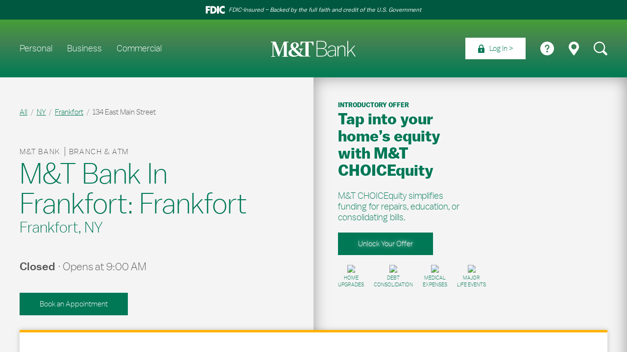

--- FILE ---
content_type: text/html; charset=utf-8
request_url: https://locations.mtb.com/ny/frankfort/bank-branches-and-atms-frankfort-ny-1432.html
body_size: 30188
content:
<!doctype html><html id="yext-html" lang="en"><head><meta http-equiv="Content-Type" content="text/html; charset=utf-8"/><meta http-equiv="X-UA-Compatible" content="IE=edge"><link rel="dns-prefetch" href="//www.yext-pixel.com"><link rel="dns-prefetch" href="//a.cdnmktg.com"><link rel="dns-prefetch" href="//a.mktgcdn.com"><link rel="dns-prefetch" href="//dynl.mktgcdn.com"><link rel="dns-prefetch" href="//dynm.mktgcdn.com"><link rel="dns-prefetch" href="//www.google-analytics.com"><meta name="viewport" content="width=device-width, initial-scale=1, maximum-scale=5"><meta name="format-detection" content="telephone=no"><meta name="description" content="Simplify your banking with M&T’s personal and business services in Frankfort. Enjoy online banking, credit solutions, and dedicated local support."><meta name="keywords" content=""><meta property="og:title" content="M&T Bank Branch & ATM | Banking Solutions in Frankfort, NY"><meta property="og:description" content="Simplify your banking with M&T’s personal and business services in Frankfort. Enjoy online banking, credit solutions, and dedicated local support."><meta property="og:image" content="https://dynl.mktgcdn.com/p/VNkahEa7sRSHyLyMlAx139ar5dy990ORB7RJjweKGQs/196x196.jpg"><meta property="og:type" content="website"><meta property="og:url" content="https://locations.mtb.com/ny/frankfort/bank-branches-and-atms-frankfort-ny-1432.html"><meta name="twitter:card" content="summary"><link rel="canonical" href="https://locations.mtb.com/ny/frankfort/bank-branches-and-atms-frankfort-ny-1432.html" /><link rel="preload" href="https://fonts.googleapis.com/css2?family=Source+Sans+3:ital@1&display=swap" as="style" onload="this.onload=null;this.rel='stylesheet'"><noscript><link rel="stylesheet" href="https://fonts.googleapis.com/css2?family=Source+Sans+3:ital@1&display=swap"></noscript><title>M&T Bank Branch & ATM | Banking Solutions in Frankfort, NY</title><link rel="shortcut icon" href="../../permanent-b0b701/assets/images/favicon.5b18a117.png"><script>window.Yext = (function(Yext){Yext["siteInternalHostName"] = "locations.mtb.com"; return Yext;})(window.Yext || {});</script><script>window.Yext = (function(Yext){Yext["baseUrl"] = "../../"; return Yext;})(window.Yext || {});</script><script>window.Yext = (function(Yext){Yext["locale"] = "en"; return Yext;})(window.Yext || {});</script><script type="application/json" id="monitoring-data">{"isStaging":false,"siteDomain":"locations.mtb.com","siteId":19087,"soyTemplateName":"locationEntity.layout"}</script><script>window.yextAnalyticsEnabled=true;window.enableYextAnalytics=window.enableYextAnalytics||function(){window.yextAnalyticsEnabled=true};</script><meta name="geo.position" content="43.038178446117996;-75.07018428372713"><meta name="geo.placename" content="Frankfort,New York"><meta name="geo.region" content="US-NY"><script src="../../permanent-b0b701/i18nBundle_en.b747872a.js"></script><script src="../../permanent-b0b701/i18nBundle_en.d131f87b.js"></script><!- webpack-soy-plugin entry="es6/primary/locationEntity/index" -><script crossorigin="use-credentials" type="module" src="../../permanent-b0b701/node_modules~es6/locations.wilmingtontrust.com/answers/index~es6/locations.wilmingtontrust.com/cityL~e9abf2ac.7af6b8ff.js" defer data-webpack-inline></script><script crossorigin="use-credentials" type="module" src="../../permanent-b0b701/node_modules~es6/locations.wilmingtontrust.com/answers/index~es6/locations.wilmingtontrust.com/cityL~cbbfc648.ada030b1.js" defer data-webpack-inline></script><style id="index-2ea222a3-css">.fade{opacity:0;-webkit-transition:opacity .15s linear;transition:opacity .15s linear}.fade.in{opacity:1}.collapse{display:none}.collapse.in{display:block}tr.collapse.in{display:table-row}tbody.collapse.in{display:table-row-group}.collapsing{position:relative;height:0;overflow:hidden;-webkit-transition-property:height,visibility;transition-property:height,visibility;-webkit-transition-duration:.35s;transition-duration:.35s;-webkit-transition-timing-function:ease;transition-timing-function:ease}code,kbd,pre,samp{font-family:Menlo,Monaco,Consolas,"Courier New",monospace}code{padding:.125rem .25rem;font-size:90%;color:#c7254e;background-color:#f9f2f4;border-radius:.25rem}kbd{padding:.125rem .25rem;font-size:90%;color:#fff;background-color:#333;border-radius:.1875rem;-webkit-box-shadow:inset 0 -1px 0 rgba(0,0,0,.25);box-shadow:inset 0 -1px 0 rgba(0,0,0,.25)}kbd kbd{padding:0;font-size:100%;font-weight:700;-webkit-box-shadow:none;box-shadow:none}pre{display:block;padding:.59375rem;margin:0 0 .625rem;font-size:.8125rem;line-height:1.428571429;color:#333;word-break:break-all;word-wrap:break-word;background-color:#f5f5f5;border:.0625rem solid #ccc;border-radius:.25rem}pre code{padding:0;font-size:inherit;color:inherit;white-space:pre-wrap;background-color:transparent;border-radius:0}.pre-scrollable{max-height:21.25rem;overflow-y:scroll}@font-face{font-family:"MT&T Balto";src:url(../../permanent-b0b701/assets/fonts/mt_balto-book-webfont.81dfb75e.woff) format("woff");src:url(../../permanent-b0b701/assets/fonts/mandtbaltoweb-book.da1b6323.woff) format("woff");font-weight:400;font-style:normal;font-display:swap}@font-face{font-family:"MT&T Balto";src:url(../../permanent-b0b701/assets/fonts/mandtbaltoweb-medium.d9ca94e8.woff) format("woff");font-weight:500;font-style:normal;font-display:swap}@font-face{font-family:"MT&T Balto";src:url(../../permanent-b0b701/assets/fonts/mandtbaltoweb-light.0c21360b.woff) format("woff");font-weight:300;font-style:normal;font-display:swap}@font-face{font-family:"MT&T Balto";src:url(../../permanent-b0b701/assets/fonts/mandtbaltoweb-bold.061f56f8.otf);font-weight:700;font-style:normal;font-display:swap}@font-face{font-family:"Gotham";src:url(../../permanent-b0b701/assets/fonts/Gotham-Book.f15af498.otf);font-weight:400;font-style:normal;font-display:swap}@font-face{font-family:"Gotham";src:url(../../permanent-b0b701/assets/fonts/Gotham-Bold.70a810f4.otf);src:url(../../permanent-b0b701/assets/fonts/GothamSSm-Bold_Web.6969e4bc.woff) format("woff");font-weight:700;font-style:normal;font-display:swap}@font-face{font-family:"Gotham";src:url(../../permanent-b0b701/assets/fonts/Gotham-Light.b7c533b8.otf);src:url(../../permanent-b0b701/assets/fonts/GothamSSm-Light_Web.9549abde.woff) format("woff");font-weight:300;font-style:normal;font-display:swap}@font-face{font-family:"Gotham";src:url(../../permanent-b0b701/assets/fonts/Gotham-Medium.80b5ac3c.otf);font-weight:500;font-style:normal;font-display:swap}.List{list-style-type:disc;display:block;padding-left:1.25rem;margin-top:1.5em;margin-bottom:1.5em}.List-item{display:list-item}.l-row{display:-webkit-box;display:-ms-flexbox;display:flex;margin-left:-1.25rem;margin-right:-1.25rem}@media (min-width: 48rem){.l-row{margin-left:-1.25rem;margin-right:-1.25rem}}@media (min-width: 62rem){.l-row{margin-left:-1.25rem;margin-right:-1.25rem}}@media (min-width: 77.5rem){.l-row{margin-left:-1.25rem;margin-right:-1.25rem}}@media (max-width: 47.9375rem){.l-row{-webkit-box-orient:vertical;-webkit-box-direction:normal;-ms-flex-direction:column;flex-direction:column}}@media (min-width: 48rem){.l-row{-ms-flex-wrap:wrap;flex-wrap:wrap}}.l-row-separator{border-bottom:solid .0625rem #222}.l-row-vertical-margin-top{margin-top:2.5rem}.l-row-vertical-margin-top-sm{margin-top:1.25rem}.l-row-vertical-margin-bottom{margin-bottom:2.5rem}.l-row-vertical-margin-bottom-sm{margin-bottom:1.25rem}@media (min-width: 77.5rem){.l-col-lg-1-up{width:8.3333333333%;padding-left:1.25rem;padding-right:1.25rem}}@media (min-width: 77.5rem)and (min-width: 48rem)and (max-width: 61.9375rem){.l-col-lg-1-up{padding-left:1.25rem;padding-right:1.25rem}}@media (min-width: 77.5rem)and (min-width: 62rem)and (max-width: 77.4375rem){.l-col-lg-1-up{padding-left:1.25rem;padding-right:1.25rem}}@media (min-width: 77.5rem)and (min-width: 77.5rem){.l-col-lg-1-up{padding-left:1.25rem;padding-right:1.25rem}}@media (min-width: 62rem){.l-col-md-1-up{width:8.3333333333%;padding-left:1.25rem;padding-right:1.25rem}}@media (min-width: 62rem)and (min-width: 48rem)and (max-width: 61.9375rem){.l-col-md-1-up{padding-left:1.25rem;padding-right:1.25rem}}@media (min-width: 62rem)and (min-width: 62rem)and (max-width: 77.4375rem){.l-col-md-1-up{padding-left:1.25rem;padding-right:1.25rem}}@media (min-width: 62rem)and (min-width: 77.5rem){.l-col-md-1-up{padding-left:1.25rem;padding-right:1.25rem}}@media (min-width: 48rem){.l-col-sm-1-up{width:8.3333333333%;padding-left:1.25rem;padding-right:1.25rem}}@media (min-width: 48rem)and (min-width: 48rem)and (max-width: 61.9375rem){.l-col-sm-1-up{padding-left:1.25rem;padding-right:1.25rem}}@media (min-width: 48rem)and (min-width: 62rem)and (max-width: 77.4375rem){.l-col-sm-1-up{padding-left:1.25rem;padding-right:1.25rem}}@media (min-width: 48rem)and (min-width: 77.5rem){.l-col-sm-1-up{padding-left:1.25rem;padding-right:1.25rem}}@media (max-width: 77.4375rem){.l-col-md-1-down{width:8.3333333333%;padding-left:1.25rem;padding-right:1.25rem}}@media (max-width: 77.4375rem)and (min-width: 48rem)and (max-width: 61.9375rem){.l-col-md-1-down{padding-left:1.25rem;padding-right:1.25rem}}@media (max-width: 77.4375rem)and (min-width: 62rem)and (max-width: 77.4375rem){.l-col-md-1-down{padding-left:1.25rem;padding-right:1.25rem}}@media (max-width: 77.4375rem)and (min-width: 77.5rem){.l-col-md-1-down{padding-left:1.25rem;padding-right:1.25rem}}@media (max-width: 61.9375rem){.l-col-sm-1-down{width:8.3333333333%;padding-left:1.25rem;padding-right:1.25rem}}@media (max-width: 61.9375rem)and (min-width: 48rem)and (max-width: 61.9375rem){.l-col-sm-1-down{padding-left:1.25rem;padding-right:1.25rem}}@media (max-width: 61.9375rem)and (min-width: 62rem)and (max-width: 77.4375rem){.l-col-sm-1-down{padding-left:1.25rem;padding-right:1.25rem}}@media (max-width: 61.9375rem)and (min-width: 77.5rem){.l-col-sm-1-down{padding-left:1.25rem;padding-right:1.25rem}}@media (max-width: 47.9375rem){.l-col-xs-1-down{width:8.3333333333%;padding-left:1.25rem;padding-right:1.25rem}}@media (max-width: 47.9375rem)and (min-width: 48rem)and (max-width: 61.9375rem){.l-col-xs-1-down{padding-left:1.25rem;padding-right:1.25rem}}@media (max-width: 47.9375rem)and (min-width: 62rem)and (max-width: 77.4375rem){.l-col-xs-1-down{padding-left:1.25rem;padding-right:1.25rem}}@media (max-width: 47.9375rem)and (min-width: 77.5rem){.l-col-xs-1-down{padding-left:1.25rem;padding-right:1.25rem}}@media (min-width: 77.5rem){.l-col-lg-2-up{width:16.6666666667%;padding-left:1.25rem;padding-right:1.25rem}}@media (min-width: 77.5rem)and (min-width: 48rem)and (max-width: 61.9375rem){.l-col-lg-2-up{padding-left:1.25rem;padding-right:1.25rem}}@media (min-width: 77.5rem)and (min-width: 62rem)and (max-width: 77.4375rem){.l-col-lg-2-up{padding-left:1.25rem;padding-right:1.25rem}}@media (min-width: 77.5rem)and (min-width: 77.5rem){.l-col-lg-2-up{padding-left:1.25rem;padding-right:1.25rem}}@media (min-width: 62rem){.l-col-md-2-up{width:16.6666666667%;padding-left:1.25rem;padding-right:1.25rem}}@media (min-width: 62rem)and (min-width: 48rem)and (max-width: 61.9375rem){.l-col-md-2-up{padding-left:1.25rem;padding-right:1.25rem}}@media (min-width: 62rem)and (min-width: 62rem)and (max-width: 77.4375rem){.l-col-md-2-up{padding-left:1.25rem;padding-right:1.25rem}}@media (min-width: 62rem)and (min-width: 77.5rem){.l-col-md-2-up{padding-left:1.25rem;padding-right:1.25rem}}@media (min-width: 48rem){.l-col-sm-2-up{width:16.6666666667%;padding-left:1.25rem;padding-right:1.25rem}}@media (min-width: 48rem)and (min-width: 48rem)and (max-width: 61.9375rem){.l-col-sm-2-up{padding-left:1.25rem;padding-right:1.25rem}}@media (min-width: 48rem)and (min-width: 62rem)and (max-width: 77.4375rem){.l-col-sm-2-up{padding-left:1.25rem;padding-right:1.25rem}}@media (min-width: 48rem)and (min-width: 77.5rem){.l-col-sm-2-up{padding-left:1.25rem;padding-right:1.25rem}}@media (max-width: 77.4375rem){.l-col-md-2-down{width:16.6666666667%;padding-left:1.25rem;padding-right:1.25rem}}@media (max-width: 77.4375rem)and (min-width: 48rem)and (max-width: 61.9375rem){.l-col-md-2-down{padding-left:1.25rem;padding-right:1.25rem}}@media (max-width: 77.4375rem)and (min-width: 62rem)and (max-width: 77.4375rem){.l-col-md-2-down{padding-left:1.25rem;padding-right:1.25rem}}@media (max-width: 77.4375rem)and (min-width: 77.5rem){.l-col-md-2-down{padding-left:1.25rem;padding-right:1.25rem}}@media (max-width: 61.9375rem){.l-col-sm-2-down{width:16.6666666667%;padding-left:1.25rem;padding-right:1.25rem}}@media (max-width: 61.9375rem)and (min-width: 48rem)and (max-width: 61.9375rem){.l-col-sm-2-down{padding-left:1.25rem;padding-right:1.25rem}}@media (max-width: 61.9375rem)and (min-width: 62rem)and (max-width: 77.4375rem){.l-col-sm-2-down{padding-left:1.25rem;padding-right:1.25rem}}@media (max-width: 61.9375rem)and (min-width: 77.5rem){.l-col-sm-2-down{padding-left:1.25rem;padding-right:1.25rem}}@media (max-width: 47.9375rem){.l-col-xs-2-down{width:16.6666666667%;padding-left:1.25rem;padding-right:1.25rem}}@media (max-width: 47.9375rem)and (min-width: 48rem)and (max-width: 61.9375rem){.l-col-xs-2-down{padding-left:1.25rem;padding-right:1.25rem}}@media (max-width: 47.9375rem)and (min-width: 62rem)and (max-width: 77.4375rem){.l-col-xs-2-down{padding-left:1.25rem;padding-right:1.25rem}}@media (max-width: 47.9375rem)and (min-width: 77.5rem){.l-col-xs-2-down{padding-left:1.25rem;padding-right:1.25rem}}@media (min-width: 77.5rem){.l-col-lg-3-up{width:25%;padding-left:1.25rem;padding-right:1.25rem}}@media (min-width: 77.5rem)and (min-width: 48rem)and (max-width: 61.9375rem){.l-col-lg-3-up{padding-left:1.25rem;padding-right:1.25rem}}@media (min-width: 77.5rem)and (min-width: 62rem)and (max-width: 77.4375rem){.l-col-lg-3-up{padding-left:1.25rem;padding-right:1.25rem}}@media (min-width: 77.5rem)and (min-width: 77.5rem){.l-col-lg-3-up{padding-left:1.25rem;padding-right:1.25rem}}@media (min-width: 62rem){.l-col-md-3-up{width:25%;padding-left:1.25rem;padding-right:1.25rem}}@media (min-width: 62rem)and (min-width: 48rem)and (max-width: 61.9375rem){.l-col-md-3-up{padding-left:1.25rem;padding-right:1.25rem}}@media (min-width: 62rem)and (min-width: 62rem)and (max-width: 77.4375rem){.l-col-md-3-up{padding-left:1.25rem;padding-right:1.25rem}}@media (min-width: 62rem)and (min-width: 77.5rem){.l-col-md-3-up{padding-left:1.25rem;padding-right:1.25rem}}@media (min-width: 48rem){.l-col-sm-3-up{width:25%;padding-left:1.25rem;padding-right:1.25rem}}@media (min-width: 48rem)and (min-width: 48rem)and (max-width: 61.9375rem){.l-col-sm-3-up{padding-left:1.25rem;padding-right:1.25rem}}@media (min-width: 48rem)and (min-width: 62rem)and (max-width: 77.4375rem){.l-col-sm-3-up{padding-left:1.25rem;padding-right:1.25rem}}@media (min-width: 48rem)and (min-width: 77.5rem){.l-col-sm-3-up{padding-left:1.25rem;padding-right:1.25rem}}@media (max-width: 77.4375rem){.l-col-md-3-down{width:25%;padding-left:1.25rem;padding-right:1.25rem}}@media (max-width: 77.4375rem)and (min-width: 48rem)and (max-width: 61.9375rem){.l-col-md-3-down{padding-left:1.25rem;padding-right:1.25rem}}@media (max-width: 77.4375rem)and (min-width: 62rem)and (max-width: 77.4375rem){.l-col-md-3-down{padding-left:1.25rem;padding-right:1.25rem}}@media (max-width: 77.4375rem)and (min-width: 77.5rem){.l-col-md-3-down{padding-left:1.25rem;padding-right:1.25rem}}@media (max-width: 61.9375rem){.l-col-sm-3-down{width:25%;padding-left:1.25rem;padding-right:1.25rem}}@media (max-width: 61.9375rem)and (min-width: 48rem)and (max-width: 61.9375rem){.l-col-sm-3-down{padding-left:1.25rem;padding-right:1.25rem}}@media (max-width: 61.9375rem)and (min-width: 62rem)and (max-width: 77.4375rem){.l-col-sm-3-down{padding-left:1.25rem;padding-right:1.25rem}}@media (max-width: 61.9375rem)and (min-width: 77.5rem){.l-col-sm-3-down{padding-left:1.25rem;padding-right:1.25rem}}@media (max-width: 47.9375rem){.l-col-xs-3-down{width:25%;padding-left:1.25rem;padding-right:1.25rem}}@media (max-width: 47.9375rem)and (min-width: 48rem)and (max-width: 61.9375rem){.l-col-xs-3-down{padding-left:1.25rem;padding-right:1.25rem}}@media (max-width: 47.9375rem)and (min-width: 62rem)and (max-width: 77.4375rem){.l-col-xs-3-down{padding-left:1.25rem;padding-right:1.25rem}}@media (max-width: 47.9375rem)and (min-width: 77.5rem){.l-col-xs-3-down{padding-left:1.25rem;padding-right:1.25rem}}@media (min-width: 77.5rem){.l-col-lg-4-up{width:33.3333333333%;padding-left:1.25rem;padding-right:1.25rem}}@media (min-width: 77.5rem)and (min-width: 48rem)and (max-width: 61.9375rem){.l-col-lg-4-up{padding-left:1.25rem;padding-right:1.25rem}}@media (min-width: 77.5rem)and (min-width: 62rem)and (max-width: 77.4375rem){.l-col-lg-4-up{padding-left:1.25rem;padding-right:1.25rem}}@media (min-width: 77.5rem)and (min-width: 77.5rem){.l-col-lg-4-up{padding-left:1.25rem;padding-right:1.25rem}}@media (min-width: 62rem){.l-col-md-4-up{width:33.3333333333%;padding-left:1.25rem;padding-right:1.25rem}}@media (min-width: 62rem)and (min-width: 48rem)and (max-width: 61.9375rem){.l-col-md-4-up{padding-left:1.25rem;padding-right:1.25rem}}@media (min-width: 62rem)and (min-width: 62rem)and (max-width: 77.4375rem){.l-col-md-4-up{padding-left:1.25rem;padding-right:1.25rem}}@media (min-width: 62rem)and (min-width: 77.5rem){.l-col-md-4-up{padding-left:1.25rem;padding-right:1.25rem}}@media (min-width: 48rem){.l-col-sm-4-up{width:33.3333333333%;padding-left:1.25rem;padding-right:1.25rem}}@media (min-width: 48rem)and (min-width: 48rem)and (max-width: 61.9375rem){.l-col-sm-4-up{padding-left:1.25rem;padding-right:1.25rem}}@media (min-width: 48rem)and (min-width: 62rem)and (max-width: 77.4375rem){.l-col-sm-4-up{padding-left:1.25rem;padding-right:1.25rem}}@media (min-width: 48rem)and (min-width: 77.5rem){.l-col-sm-4-up{padding-left:1.25rem;padding-right:1.25rem}}@media (max-width: 77.4375rem){.l-col-md-4-down{width:33.3333333333%;padding-left:1.25rem;padding-right:1.25rem}}@media (max-width: 77.4375rem)and (min-width: 48rem)and (max-width: 61.9375rem){.l-col-md-4-down{padding-left:1.25rem;padding-right:1.25rem}}@media (max-width: 77.4375rem)and (min-width: 62rem)and (max-width: 77.4375rem){.l-col-md-4-down{padding-left:1.25rem;padding-right:1.25rem}}@media (max-width: 77.4375rem)and (min-width: 77.5rem){.l-col-md-4-down{padding-left:1.25rem;padding-right:1.25rem}}@media (max-width: 61.9375rem){.l-col-sm-4-down{width:33.3333333333%;padding-left:1.25rem;padding-right:1.25rem}}@media (max-width: 61.9375rem)and (min-width: 48rem)and (max-width: 61.9375rem){.l-col-sm-4-down{padding-left:1.25rem;padding-right:1.25rem}}@media (max-width: 61.9375rem)and (min-width: 62rem)and (max-width: 77.4375rem){.l-col-sm-4-down{padding-left:1.25rem;padding-right:1.25rem}}@media (max-width: 61.9375rem)and (min-width: 77.5rem){.l-col-sm-4-down{padding-left:1.25rem;padding-right:1.25rem}}@media (max-width: 47.9375rem){.l-col-xs-4-down{width:33.3333333333%;padding-left:1.25rem;padding-right:1.25rem}}@media (max-width: 47.9375rem)and (min-width: 48rem)and (max-width: 61.9375rem){.l-col-xs-4-down{padding-left:1.25rem;padding-right:1.25rem}}@media (max-width: 47.9375rem)and (min-width: 62rem)and (max-width: 77.4375rem){.l-col-xs-4-down{padding-left:1.25rem;padding-right:1.25rem}}@media (max-width: 47.9375rem)and (min-width: 77.5rem){.l-col-xs-4-down{padding-left:1.25rem;padding-right:1.25rem}}@media (min-width: 77.5rem){.l-col-lg-5-up{width:41.6666666667%;padding-left:1.25rem;padding-right:1.25rem}}@media (min-width: 77.5rem)and (min-width: 48rem)and (max-width: 61.9375rem){.l-col-lg-5-up{padding-left:1.25rem;padding-right:1.25rem}}@media (min-width: 77.5rem)and (min-width: 62rem)and (max-width: 77.4375rem){.l-col-lg-5-up{padding-left:1.25rem;padding-right:1.25rem}}@media (min-width: 77.5rem)and (min-width: 77.5rem){.l-col-lg-5-up{padding-left:1.25rem;padding-right:1.25rem}}@media (min-width: 62rem){.l-col-md-5-up{width:41.6666666667%;padding-left:1.25rem;padding-right:1.25rem}}@media (min-width: 62rem)and (min-width: 48rem)and (max-width: 61.9375rem){.l-col-md-5-up{padding-left:1.25rem;padding-right:1.25rem}}@media (min-width: 62rem)and (min-width: 62rem)and (max-width: 77.4375rem){.l-col-md-5-up{padding-left:1.25rem;padding-right:1.25rem}}@media (min-width: 62rem)and (min-width: 77.5rem){.l-col-md-5-up{padding-left:1.25rem;padding-right:1.25rem}}@media (min-width: 48rem){.l-col-sm-5-up{width:41.6666666667%;padding-left:1.25rem;padding-right:1.25rem}}@media (min-width: 48rem)and (min-width: 48rem)and (max-width: 61.9375rem){.l-col-sm-5-up{padding-left:1.25rem;padding-right:1.25rem}}@media (min-width: 48rem)and (min-width: 62rem)and (max-width: 77.4375rem){.l-col-sm-5-up{padding-left:1.25rem;padding-right:1.25rem}}@media (min-width: 48rem)and (min-width: 77.5rem){.l-col-sm-5-up{padding-left:1.25rem;padding-right:1.25rem}}@media (max-width: 77.4375rem){.l-col-md-5-down{width:41.6666666667%;padding-left:1.25rem;padding-right:1.25rem}}@media (max-width: 77.4375rem)and (min-width: 48rem)and (max-width: 61.9375rem){.l-col-md-5-down{padding-left:1.25rem;padding-right:1.25rem}}@media (max-width: 77.4375rem)and (min-width: 62rem)and (max-width: 77.4375rem){.l-col-md-5-down{padding-left:1.25rem;padding-right:1.25rem}}@media (max-width: 77.4375rem)and (min-width: 77.5rem){.l-col-md-5-down{padding-left:1.25rem;padding-right:1.25rem}}@media (max-width: 61.9375rem){.l-col-sm-5-down{width:41.6666666667%;padding-left:1.25rem;padding-right:1.25rem}}@media (max-width: 61.9375rem)and (min-width: 48rem)and (max-width: 61.9375rem){.l-col-sm-5-down{padding-left:1.25rem;padding-right:1.25rem}}@media (max-width: 61.9375rem)and (min-width: 62rem)and (max-width: 77.4375rem){.l-col-sm-5-down{padding-left:1.25rem;padding-right:1.25rem}}@media (max-width: 61.9375rem)and (min-width: 77.5rem){.l-col-sm-5-down{padding-left:1.25rem;padding-right:1.25rem}}@media (max-width: 47.9375rem){.l-col-xs-5-down{width:41.6666666667%;padding-left:1.25rem;padding-right:1.25rem}}@media (max-width: 47.9375rem)and (min-width: 48rem)and (max-width: 61.9375rem){.l-col-xs-5-down{padding-left:1.25rem;padding-right:1.25rem}}@media (max-width: 47.9375rem)and (min-width: 62rem)and (max-width: 77.4375rem){.l-col-xs-5-down{padding-left:1.25rem;padding-right:1.25rem}}@media (max-width: 47.9375rem)and (min-width: 77.5rem){.l-col-xs-5-down{padding-left:1.25rem;padding-right:1.25rem}}@media (min-width: 77.5rem){.l-col-lg-6-up{width:50%;padding-left:1.25rem;padding-right:1.25rem}}@media (min-width: 77.5rem)and (min-width: 48rem)and (max-width: 61.9375rem){.l-col-lg-6-up{padding-left:1.25rem;padding-right:1.25rem}}@media (min-width: 77.5rem)and (min-width: 62rem)and (max-width: 77.4375rem){.l-col-lg-6-up{padding-left:1.25rem;padding-right:1.25rem}}@media (min-width: 77.5rem)and (min-width: 77.5rem){.l-col-lg-6-up{padding-left:1.25rem;padding-right:1.25rem}}@media (min-width: 62rem){.l-col-md-6-up{width:50%;padding-left:1.25rem;padding-right:1.25rem}}@media (min-width: 62rem)and (min-width: 48rem)and (max-width: 61.9375rem){.l-col-md-6-up{padding-left:1.25rem;padding-right:1.25rem}}@media (min-width: 62rem)and (min-width: 62rem)and (max-width: 77.4375rem){.l-col-md-6-up{padding-left:1.25rem;padding-right:1.25rem}}@media (min-width: 62rem)and (min-width: 77.5rem){.l-col-md-6-up{padding-left:1.25rem;padding-right:1.25rem}}@media (min-width: 48rem){.l-col-sm-6-up{width:50%;padding-left:1.25rem;padding-right:1.25rem}}@media (min-width: 48rem)and (min-width: 48rem)and (max-width: 61.9375rem){.l-col-sm-6-up{padding-left:1.25rem;padding-right:1.25rem}}@media (min-width: 48rem)and (min-width: 62rem)and (max-width: 77.4375rem){.l-col-sm-6-up{padding-left:1.25rem;padding-right:1.25rem}}@media (min-width: 48rem)and (min-width: 77.5rem){.l-col-sm-6-up{padding-left:1.25rem;padding-right:1.25rem}}@media (max-width: 77.4375rem){.l-col-md-6-down{width:50%;padding-left:1.25rem;padding-right:1.25rem}}@media (max-width: 77.4375rem)and (min-width: 48rem)and (max-width: 61.9375rem){.l-col-md-6-down{padding-left:1.25rem;padding-right:1.25rem}}@media (max-width: 77.4375rem)and (min-width: 62rem)and (max-width: 77.4375rem){.l-col-md-6-down{padding-left:1.25rem;padding-right:1.25rem}}@media (max-width: 77.4375rem)and (min-width: 77.5rem){.l-col-md-6-down{padding-left:1.25rem;padding-right:1.25rem}}@media (max-width: 61.9375rem){.l-col-sm-6-down{width:50%;padding-left:1.25rem;padding-right:1.25rem}}@media (max-width: 61.9375rem)and (min-width: 48rem)and (max-width: 61.9375rem){.l-col-sm-6-down{padding-left:1.25rem;padding-right:1.25rem}}@media (max-width: 61.9375rem)and (min-width: 62rem)and (max-width: 77.4375rem){.l-col-sm-6-down{padding-left:1.25rem;padding-right:1.25rem}}@media (max-width: 61.9375rem)and (min-width: 77.5rem){.l-col-sm-6-down{padding-left:1.25rem;padding-right:1.25rem}}@media (max-width: 47.9375rem){.l-col-xs-6-down{width:50%;padding-left:1.25rem;padding-right:1.25rem}}@media (max-width: 47.9375rem)and (min-width: 48rem)and (max-width: 61.9375rem){.l-col-xs-6-down{padding-left:1.25rem;padding-right:1.25rem}}@media (max-width: 47.9375rem)and (min-width: 62rem)and (max-width: 77.4375rem){.l-col-xs-6-down{padding-left:1.25rem;padding-right:1.25rem}}@media (max-width: 47.9375rem)and (min-width: 77.5rem){.l-col-xs-6-down{padding-left:1.25rem;padding-right:1.25rem}}@media (min-width: 77.5rem){.l-col-lg-7-up{width:58.3333333333%;padding-left:1.25rem;padding-right:1.25rem}}@media (min-width: 77.5rem)and (min-width: 48rem)and (max-width: 61.9375rem){.l-col-lg-7-up{padding-left:1.25rem;padding-right:1.25rem}}@media (min-width: 77.5rem)and (min-width: 62rem)and (max-width: 77.4375rem){.l-col-lg-7-up{padding-left:1.25rem;padding-right:1.25rem}}@media (min-width: 77.5rem)and (min-width: 77.5rem){.l-col-lg-7-up{padding-left:1.25rem;padding-right:1.25rem}}@media (min-width: 62rem){.l-col-md-7-up{width:58.3333333333%;padding-left:1.25rem;padding-right:1.25rem}}@media (min-width: 62rem)and (min-width: 48rem)and (max-width: 61.9375rem){.l-col-md-7-up{padding-left:1.25rem;padding-right:1.25rem}}@media (min-width: 62rem)and (min-width: 62rem)and (max-width: 77.4375rem){.l-col-md-7-up{padding-left:1.25rem;padding-right:1.25rem}}@media (min-width: 62rem)and (min-width: 77.5rem){.l-col-md-7-up{padding-left:1.25rem;padding-right:1.25rem}}@media (min-width: 48rem){.l-col-sm-7-up{width:58.3333333333%;padding-left:1.25rem;padding-right:1.25rem}}@media (min-width: 48rem)and (min-width: 48rem)and (max-width: 61.9375rem){.l-col-sm-7-up{padding-left:1.25rem;padding-right:1.25rem}}@media (min-width: 48rem)and (min-width: 62rem)and (max-width: 77.4375rem){.l-col-sm-7-up{padding-left:1.25rem;padding-right:1.25rem}}@media (min-width: 48rem)and (min-width: 77.5rem){.l-col-sm-7-up{padding-left:1.25rem;padding-right:1.25rem}}@media (max-width: 77.4375rem){.l-col-md-7-down{width:58.3333333333%;padding-left:1.25rem;padding-right:1.25rem}}@media (max-width: 77.4375rem)and (min-width: 48rem)and (max-width: 61.9375rem){.l-col-md-7-down{padding-left:1.25rem;padding-right:1.25rem}}@media (max-width: 77.4375rem)and (min-width: 62rem)and (max-width: 77.4375rem){.l-col-md-7-down{padding-left:1.25rem;padding-right:1.25rem}}@media (max-width: 77.4375rem)and (min-width: 77.5rem){.l-col-md-7-down{padding-left:1.25rem;padding-right:1.25rem}}@media (max-width: 61.9375rem){.l-col-sm-7-down{width:58.3333333333%;padding-left:1.25rem;padding-right:1.25rem}}@media (max-width: 61.9375rem)and (min-width: 48rem)and (max-width: 61.9375rem){.l-col-sm-7-down{padding-left:1.25rem;padding-right:1.25rem}}@media (max-width: 61.9375rem)and (min-width: 62rem)and (max-width: 77.4375rem){.l-col-sm-7-down{padding-left:1.25rem;padding-right:1.25rem}}@media (max-width: 61.9375rem)and (min-width: 77.5rem){.l-col-sm-7-down{padding-left:1.25rem;padding-right:1.25rem}}@media (max-width: 47.9375rem){.l-col-xs-7-down{width:58.3333333333%;padding-left:1.25rem;padding-right:1.25rem}}@media (max-width: 47.9375rem)and (min-width: 48rem)and (max-width: 61.9375rem){.l-col-xs-7-down{padding-left:1.25rem;padding-right:1.25rem}}@media (max-width: 47.9375rem)and (min-width: 62rem)and (max-width: 77.4375rem){.l-col-xs-7-down{padding-left:1.25rem;padding-right:1.25rem}}@media (max-width: 47.9375rem)and (min-width: 77.5rem){.l-col-xs-7-down{padding-left:1.25rem;padding-right:1.25rem}}@media (min-width: 77.5rem){.l-col-lg-8-up{width:66.6666666667%;padding-left:1.25rem;padding-right:1.25rem}}@media (min-width: 77.5rem)and (min-width: 48rem)and (max-width: 61.9375rem){.l-col-lg-8-up{padding-left:1.25rem;padding-right:1.25rem}}@media (min-width: 77.5rem)and (min-width: 62rem)and (max-width: 77.4375rem){.l-col-lg-8-up{padding-left:1.25rem;padding-right:1.25rem}}@media (min-width: 77.5rem)and (min-width: 77.5rem){.l-col-lg-8-up{padding-left:1.25rem;padding-right:1.25rem}}@media (min-width: 62rem){.l-col-md-8-up{width:66.6666666667%;padding-left:1.25rem;padding-right:1.25rem}}@media (min-width: 62rem)and (min-width: 48rem)and (max-width: 61.9375rem){.l-col-md-8-up{padding-left:1.25rem;padding-right:1.25rem}}@media (min-width: 62rem)and (min-width: 62rem)and (max-width: 77.4375rem){.l-col-md-8-up{padding-left:1.25rem;padding-right:1.25rem}}@media (min-width: 62rem)and (min-width: 77.5rem){.l-col-md-8-up{padding-left:1.25rem;padding-right:1.25rem}}@media (min-width: 48rem){.l-col-sm-8-up{width:66.6666666667%;padding-left:1.25rem;padding-right:1.25rem}}@media (min-width: 48rem)and (min-width: 48rem)and (max-width: 61.9375rem){.l-col-sm-8-up{padding-left:1.25rem;padding-right:1.25rem}}@media (min-width: 48rem)and (min-width: 62rem)and (max-width: 77.4375rem){.l-col-sm-8-up{padding-left:1.25rem;padding-right:1.25rem}}@media (min-width: 48rem)and (min-width: 77.5rem){.l-col-sm-8-up{padding-left:1.25rem;padding-right:1.25rem}}@media (max-width: 77.4375rem){.l-col-md-8-down{width:66.6666666667%;padding-left:1.25rem;padding-right:1.25rem}}@media (max-width: 77.4375rem)and (min-width: 48rem)and (max-width: 61.9375rem){.l-col-md-8-down{padding-left:1.25rem;padding-right:1.25rem}}@media (max-width: 77.4375rem)and (min-width: 62rem)and (max-width: 77.4375rem){.l-col-md-8-down{padding-left:1.25rem;padding-right:1.25rem}}@media (max-width: 77.4375rem)and (min-width: 77.5rem){.l-col-md-8-down{padding-left:1.25rem;padding-right:1.25rem}}@media (max-width: 61.9375rem){.l-col-sm-8-down{width:66.6666666667%;padding-left:1.25rem;padding-right:1.25rem}}@media (max-width: 61.9375rem)and (min-width: 48rem)and (max-width: 61.9375rem){.l-col-sm-8-down{padding-left:1.25rem;padding-right:1.25rem}}@media (max-width: 61.9375rem)and (min-width: 62rem)and (max-width: 77.4375rem){.l-col-sm-8-down{padding-left:1.25rem;padding-right:1.25rem}}@media (max-width: 61.9375rem)and (min-width: 77.5rem){.l-col-sm-8-down{padding-left:1.25rem;padding-right:1.25rem}}@media (max-width: 47.9375rem){.l-col-xs-8-down{width:66.6666666667%;padding-left:1.25rem;padding-right:1.25rem}}@media (max-width: 47.9375rem)and (min-width: 48rem)and (max-width: 61.9375rem){.l-col-xs-8-down{padding-left:1.25rem;padding-right:1.25rem}}@media (max-width: 47.9375rem)and (min-width: 62rem)and (max-width: 77.4375rem){.l-col-xs-8-down{padding-left:1.25rem;padding-right:1.25rem}}@media (max-width: 47.9375rem)and (min-width: 77.5rem){.l-col-xs-8-down{padding-left:1.25rem;padding-right:1.25rem}}@media (min-width: 77.5rem){.l-col-lg-9-up{width:75%;padding-left:1.25rem;padding-right:1.25rem}}@media (min-width: 77.5rem)and (min-width: 48rem)and (max-width: 61.9375rem){.l-col-lg-9-up{padding-left:1.25rem;padding-right:1.25rem}}@media (min-width: 77.5rem)and (min-width: 62rem)and (max-width: 77.4375rem){.l-col-lg-9-up{padding-left:1.25rem;padding-right:1.25rem}}@media (min-width: 77.5rem)and (min-width: 77.5rem){.l-col-lg-9-up{padding-left:1.25rem;padding-right:1.25rem}}@media (min-width: 62rem){.l-col-md-9-up{width:75%;padding-left:1.25rem;padding-right:1.25rem}}@media (min-width: 62rem)and (min-width: 48rem)and (max-width: 61.9375rem){.l-col-md-9-up{padding-left:1.25rem;padding-right:1.25rem}}@media (min-width: 62rem)and (min-width: 62rem)and (max-width: 77.4375rem){.l-col-md-9-up{padding-left:1.25rem;padding-right:1.25rem}}@media (min-width: 62rem)and (min-width: 77.5rem){.l-col-md-9-up{padding-left:1.25rem;padding-right:1.25rem}}@media (min-width: 48rem){.l-col-sm-9-up{width:75%;padding-left:1.25rem;padding-right:1.25rem}}@media (min-width: 48rem)and (min-width: 48rem)and (max-width: 61.9375rem){.l-col-sm-9-up{padding-left:1.25rem;padding-right:1.25rem}}@media (min-width: 48rem)and (min-width: 62rem)and (max-width: 77.4375rem){.l-col-sm-9-up{padding-left:1.25rem;padding-right:1.25rem}}@media (min-width: 48rem)and (min-width: 77.5rem){.l-col-sm-9-up{padding-left:1.25rem;padding-right:1.25rem}}@media (max-width: 77.4375rem){.l-col-md-9-down{width:75%;padding-left:1.25rem;padding-right:1.25rem}}@media (max-width: 77.4375rem)and (min-width: 48rem)and (max-width: 61.9375rem){.l-col-md-9-down{padding-left:1.25rem;padding-right:1.25rem}}@media (max-width: 77.4375rem)and (min-width: 62rem)and (max-width: 77.4375rem){.l-col-md-9-down{padding-left:1.25rem;padding-right:1.25rem}}@media (max-width: 77.4375rem)and (min-width: 77.5rem){.l-col-md-9-down{padding-left:1.25rem;padding-right:1.25rem}}@media (max-width: 61.9375rem){.l-col-sm-9-down{width:75%;padding-left:1.25rem;padding-right:1.25rem}}@media (max-width: 61.9375rem)and (min-width: 48rem)and (max-width: 61.9375rem){.l-col-sm-9-down{padding-left:1.25rem;padding-right:1.25rem}}@media (max-width: 61.9375rem)and (min-width: 62rem)and (max-width: 77.4375rem){.l-col-sm-9-down{padding-left:1.25rem;padding-right:1.25rem}}@media (max-width: 61.9375rem)and (min-width: 77.5rem){.l-col-sm-9-down{padding-left:1.25rem;padding-right:1.25rem}}@media (max-width: 47.9375rem){.l-col-xs-9-down{width:75%;padding-left:1.25rem;padding-right:1.25rem}}@media (max-width: 47.9375rem)and (min-width: 48rem)and (max-width: 61.9375rem){.l-col-xs-9-down{padding-left:1.25rem;padding-right:1.25rem}}@media (max-width: 47.9375rem)and (min-width: 62rem)and (max-width: 77.4375rem){.l-col-xs-9-down{padding-left:1.25rem;padding-right:1.25rem}}@media (max-width: 47.9375rem)and (min-width: 77.5rem){.l-col-xs-9-down{padding-left:1.25rem;padding-right:1.25rem}}@media (min-width: 77.5rem){.l-col-lg-10-up{width:83.3333333333%;padding-left:1.25rem;padding-right:1.25rem}}@media (min-width: 77.5rem)and (min-width: 48rem)and (max-width: 61.9375rem){.l-col-lg-10-up{padding-left:1.25rem;padding-right:1.25rem}}@media (min-width: 77.5rem)and (min-width: 62rem)and (max-width: 77.4375rem){.l-col-lg-10-up{padding-left:1.25rem;padding-right:1.25rem}}@media (min-width: 77.5rem)and (min-width: 77.5rem){.l-col-lg-10-up{padding-left:1.25rem;padding-right:1.25rem}}@media (min-width: 62rem){.l-col-md-10-up{width:83.3333333333%;padding-left:1.25rem;padding-right:1.25rem}}@media (min-width: 62rem)and (min-width: 48rem)and (max-width: 61.9375rem){.l-col-md-10-up{padding-left:1.25rem;padding-right:1.25rem}}@media (min-width: 62rem)and (min-width: 62rem)and (max-width: 77.4375rem){.l-col-md-10-up{padding-left:1.25rem;padding-right:1.25rem}}@media (min-width: 62rem)and (min-width: 77.5rem){.l-col-md-10-up{padding-left:1.25rem;padding-right:1.25rem}}@media (min-width: 48rem){.l-col-sm-10-up{width:83.3333333333%;padding-left:1.25rem;padding-right:1.25rem}}@media (min-width: 48rem)and (min-width: 48rem)and (max-width: 61.9375rem){.l-col-sm-10-up{padding-left:1.25rem;padding-right:1.25rem}}@media (min-width: 48rem)and (min-width: 62rem)and (max-width: 77.4375rem){.l-col-sm-10-up{padding-left:1.25rem;padding-right:1.25rem}}@media (min-width: 48rem)and (min-width: 77.5rem){.l-col-sm-10-up{padding-left:1.25rem;padding-right:1.25rem}}@media (max-width: 77.4375rem){.l-col-md-10-down{width:83.3333333333%;padding-left:1.25rem;padding-right:1.25rem}}@media (max-width: 77.4375rem)and (min-width: 48rem)and (max-width: 61.9375rem){.l-col-md-10-down{padding-left:1.25rem;padding-right:1.25rem}}@media (max-width: 77.4375rem)and (min-width: 62rem)and (max-width: 77.4375rem){.l-col-md-10-down{padding-left:1.25rem;padding-right:1.25rem}}@media (max-width: 77.4375rem)and (min-width: 77.5rem){.l-col-md-10-down{padding-left:1.25rem;padding-right:1.25rem}}@media (max-width: 61.9375rem){.l-col-sm-10-down{width:83.3333333333%;padding-left:1.25rem;padding-right:1.25rem}}@media (max-width: 61.9375rem)and (min-width: 48rem)and (max-width: 61.9375rem){.l-col-sm-10-down{padding-left:1.25rem;padding-right:1.25rem}}@media (max-width: 61.9375rem)and (min-width: 62rem)and (max-width: 77.4375rem){.l-col-sm-10-down{padding-left:1.25rem;padding-right:1.25rem}}@media (max-width: 61.9375rem)and (min-width: 77.5rem){.l-col-sm-10-down{padding-left:1.25rem;padding-right:1.25rem}}@media (max-width: 47.9375rem){.l-col-xs-10-down{width:83.3333333333%;padding-left:1.25rem;padding-right:1.25rem}}@media (max-width: 47.9375rem)and (min-width: 48rem)and (max-width: 61.9375rem){.l-col-xs-10-down{padding-left:1.25rem;padding-right:1.25rem}}@media (max-width: 47.9375rem)and (min-width: 62rem)and (max-width: 77.4375rem){.l-col-xs-10-down{padding-left:1.25rem;padding-right:1.25rem}}@media (max-width: 47.9375rem)and (min-width: 77.5rem){.l-col-xs-10-down{padding-left:1.25rem;padding-right:1.25rem}}@media (min-width: 77.5rem){.l-col-lg-11-up{width:91.6666666667%;padding-left:1.25rem;padding-right:1.25rem}}@media (min-width: 77.5rem)and (min-width: 48rem)and (max-width: 61.9375rem){.l-col-lg-11-up{padding-left:1.25rem;padding-right:1.25rem}}@media (min-width: 77.5rem)and (min-width: 62rem)and (max-width: 77.4375rem){.l-col-lg-11-up{padding-left:1.25rem;padding-right:1.25rem}}@media (min-width: 77.5rem)and (min-width: 77.5rem){.l-col-lg-11-up{padding-left:1.25rem;padding-right:1.25rem}}@media (min-width: 62rem){.l-col-md-11-up{width:91.6666666667%;padding-left:1.25rem;padding-right:1.25rem}}@media (min-width: 62rem)and (min-width: 48rem)and (max-width: 61.9375rem){.l-col-md-11-up{padding-left:1.25rem;padding-right:1.25rem}}@media (min-width: 62rem)and (min-width: 62rem)and (max-width: 77.4375rem){.l-col-md-11-up{padding-left:1.25rem;padding-right:1.25rem}}@media (min-width: 62rem)and (min-width: 77.5rem){.l-col-md-11-up{padding-left:1.25rem;padding-right:1.25rem}}@media (min-width: 48rem){.l-col-sm-11-up{width:91.6666666667%;padding-left:1.25rem;padding-right:1.25rem}}@media (min-width: 48rem)and (min-width: 48rem)and (max-width: 61.9375rem){.l-col-sm-11-up{padding-left:1.25rem;padding-right:1.25rem}}@media (min-width: 48rem)and (min-width: 62rem)and (max-width: 77.4375rem){.l-col-sm-11-up{padding-left:1.25rem;padding-right:1.25rem}}@media (min-width: 48rem)and (min-width: 77.5rem){.l-col-sm-11-up{padding-left:1.25rem;padding-right:1.25rem}}@media (max-width: 77.4375rem){.l-col-md-11-down{width:91.6666666667%;padding-left:1.25rem;padding-right:1.25rem}}@media (max-width: 77.4375rem)and (min-width: 48rem)and (max-width: 61.9375rem){.l-col-md-11-down{padding-left:1.25rem;padding-right:1.25rem}}@media (max-width: 77.4375rem)and (min-width: 62rem)and (max-width: 77.4375rem){.l-col-md-11-down{padding-left:1.25rem;padding-right:1.25rem}}@media (max-width: 77.4375rem)and (min-width: 77.5rem){.l-col-md-11-down{padding-left:1.25rem;padding-right:1.25rem}}@media (max-width: 61.9375rem){.l-col-sm-11-down{width:91.6666666667%;padding-left:1.25rem;padding-right:1.25rem}}@media (max-width: 61.9375rem)and (min-width: 48rem)and (max-width: 61.9375rem){.l-col-sm-11-down{padding-left:1.25rem;padding-right:1.25rem}}@media (max-width: 61.9375rem)and (min-width: 62rem)and (max-width: 77.4375rem){.l-col-sm-11-down{padding-left:1.25rem;padding-right:1.25rem}}@media (max-width: 61.9375rem)and (min-width: 77.5rem){.l-col-sm-11-down{padding-left:1.25rem;padding-right:1.25rem}}@media (max-width: 47.9375rem){.l-col-xs-11-down{width:91.6666666667%;padding-left:1.25rem;padding-right:1.25rem}}@media (max-width: 47.9375rem)and (min-width: 48rem)and (max-width: 61.9375rem){.l-col-xs-11-down{padding-left:1.25rem;padding-right:1.25rem}}@media (max-width: 47.9375rem)and (min-width: 62rem)and (max-width: 77.4375rem){.l-col-xs-11-down{padding-left:1.25rem;padding-right:1.25rem}}@media (max-width: 47.9375rem)and (min-width: 77.5rem){.l-col-xs-11-down{padding-left:1.25rem;padding-right:1.25rem}}@media (min-width: 77.5rem){.l-col-lg-12-up{width:100%;padding-left:1.25rem;padding-right:1.25rem}}@media (min-width: 77.5rem)and (min-width: 48rem)and (max-width: 61.9375rem){.l-col-lg-12-up{padding-left:1.25rem;padding-right:1.25rem}}@media (min-width: 77.5rem)and (min-width: 62rem)and (max-width: 77.4375rem){.l-col-lg-12-up{padding-left:1.25rem;padding-right:1.25rem}}@media (min-width: 77.5rem)and (min-width: 77.5rem){.l-col-lg-12-up{padding-left:1.25rem;padding-right:1.25rem}}@media (min-width: 62rem){.l-col-md-12-up{width:100%;padding-left:1.25rem;padding-right:1.25rem}}@media (min-width: 62rem)and (min-width: 48rem)and (max-width: 61.9375rem){.l-col-md-12-up{padding-left:1.25rem;padding-right:1.25rem}}@media (min-width: 62rem)and (min-width: 62rem)and (max-width: 77.4375rem){.l-col-md-12-up{padding-left:1.25rem;padding-right:1.25rem}}@media (min-width: 62rem)and (min-width: 77.5rem){.l-col-md-12-up{padding-left:1.25rem;padding-right:1.25rem}}@media (min-width: 48rem){.l-col-sm-12-up{width:100%;padding-left:1.25rem;padding-right:1.25rem}}@media (min-width: 48rem)and (min-width: 48rem)and (max-width: 61.9375rem){.l-col-sm-12-up{padding-left:1.25rem;padding-right:1.25rem}}@media (min-width: 48rem)and (min-width: 62rem)and (max-width: 77.4375rem){.l-col-sm-12-up{padding-left:1.25rem;padding-right:1.25rem}}@media (min-width: 48rem)and (min-width: 77.5rem){.l-col-sm-12-up{padding-left:1.25rem;padding-right:1.25rem}}@media (max-width: 77.4375rem){.l-col-md-12-down{width:100%;padding-left:1.25rem;padding-right:1.25rem}}@media (max-width: 77.4375rem)and (min-width: 48rem)and (max-width: 61.9375rem){.l-col-md-12-down{padding-left:1.25rem;padding-right:1.25rem}}@media (max-width: 77.4375rem)and (min-width: 62rem)and (max-width: 77.4375rem){.l-col-md-12-down{padding-left:1.25rem;padding-right:1.25rem}}@media (max-width: 77.4375rem)and (min-width: 77.5rem){.l-col-md-12-down{padding-left:1.25rem;padding-right:1.25rem}}@media (max-width: 61.9375rem){.l-col-sm-12-down{width:100%;padding-left:1.25rem;padding-right:1.25rem}}@media (max-width: 61.9375rem)and (min-width: 48rem)and (max-width: 61.9375rem){.l-col-sm-12-down{padding-left:1.25rem;padding-right:1.25rem}}@media (max-width: 61.9375rem)and (min-width: 62rem)and (max-width: 77.4375rem){.l-col-sm-12-down{padding-left:1.25rem;padding-right:1.25rem}}@media (max-width: 61.9375rem)and (min-width: 77.5rem){.l-col-sm-12-down{padding-left:1.25rem;padding-right:1.25rem}}@media (max-width: 47.9375rem){.l-col-xs-12-down{width:100%;padding-left:1.25rem;padding-right:1.25rem}}@media (max-width: 47.9375rem)and (min-width: 48rem)and (max-width: 61.9375rem){.l-col-xs-12-down{padding-left:1.25rem;padding-right:1.25rem}}@media (max-width: 47.9375rem)and (min-width: 62rem)and (max-width: 77.4375rem){.l-col-xs-12-down{padding-left:1.25rem;padding-right:1.25rem}}@media (max-width: 47.9375rem)and (min-width: 77.5rem){.l-col-xs-12-down{padding-left:1.25rem;padding-right:1.25rem}}@media (min-width: 77.5rem){.l-col-lg-1{width:8.3333333333%;padding-left:1.25rem;padding-right:1.25rem}}@media (min-width: 77.5rem)and (min-width: 48rem)and (max-width: 61.9375rem){.l-col-lg-1{padding-left:1.25rem;padding-right:1.25rem}}@media (min-width: 77.5rem)and (min-width: 62rem)and (max-width: 77.4375rem){.l-col-lg-1{padding-left:1.25rem;padding-right:1.25rem}}@media (min-width: 77.5rem)and (min-width: 77.5rem){.l-col-lg-1{padding-left:1.25rem;padding-right:1.25rem}}@media (min-width: 62rem)and (max-width: 77.4375rem){.l-col-md-1{width:8.3333333333%;padding-left:1.25rem;padding-right:1.25rem}}@media (min-width: 62rem)and (max-width: 77.4375rem)and (min-width: 48rem)and (max-width: 61.9375rem){.l-col-md-1{padding-left:1.25rem;padding-right:1.25rem}}@media (min-width: 62rem)and (max-width: 77.4375rem)and (min-width: 62rem)and (max-width: 77.4375rem){.l-col-md-1{padding-left:1.25rem;padding-right:1.25rem}}@media (min-width: 62rem)and (max-width: 77.4375rem)and (min-width: 77.5rem){.l-col-md-1{padding-left:1.25rem;padding-right:1.25rem}}@media (min-width: 48rem)and (max-width: 61.9375rem){.l-col-sm-1{width:8.3333333333%;padding-left:1.25rem;padding-right:1.25rem}}@media (min-width: 48rem)and (max-width: 61.9375rem)and (min-width: 48rem)and (max-width: 61.9375rem){.l-col-sm-1{padding-left:1.25rem;padding-right:1.25rem}}@media (min-width: 48rem)and (max-width: 61.9375rem)and (min-width: 62rem)and (max-width: 77.4375rem){.l-col-sm-1{padding-left:1.25rem;padding-right:1.25rem}}@media (min-width: 48rem)and (max-width: 61.9375rem)and (min-width: 77.5rem){.l-col-sm-1{padding-left:1.25rem;padding-right:1.25rem}}@media (max-width: 47.9375rem){.l-col-xs-1{width:8.3333333333%;padding-left:1.25rem;padding-right:1.25rem}}@media (max-width: 47.9375rem)and (min-width: 48rem)and (max-width: 61.9375rem){.l-col-xs-1{padding-left:1.25rem;padding-right:1.25rem}}@media (max-width: 47.9375rem)and (min-width: 62rem)and (max-width: 77.4375rem){.l-col-xs-1{padding-left:1.25rem;padding-right:1.25rem}}@media (max-width: 47.9375rem)and (min-width: 77.5rem){.l-col-xs-1{padding-left:1.25rem;padding-right:1.25rem}}@media (min-width: 77.5rem){.l-col-lg-2{width:16.6666666667%;padding-left:1.25rem;padding-right:1.25rem}}@media (min-width: 77.5rem)and (min-width: 48rem)and (max-width: 61.9375rem){.l-col-lg-2{padding-left:1.25rem;padding-right:1.25rem}}@media (min-width: 77.5rem)and (min-width: 62rem)and (max-width: 77.4375rem){.l-col-lg-2{padding-left:1.25rem;padding-right:1.25rem}}@media (min-width: 77.5rem)and (min-width: 77.5rem){.l-col-lg-2{padding-left:1.25rem;padding-right:1.25rem}}@media (min-width: 62rem)and (max-width: 77.4375rem){.l-col-md-2{width:16.6666666667%;padding-left:1.25rem;padding-right:1.25rem}}@media (min-width: 62rem)and (max-width: 77.4375rem)and (min-width: 48rem)and (max-width: 61.9375rem){.l-col-md-2{padding-left:1.25rem;padding-right:1.25rem}}@media (min-width: 62rem)and (max-width: 77.4375rem)and (min-width: 62rem)and (max-width: 77.4375rem){.l-col-md-2{padding-left:1.25rem;padding-right:1.25rem}}@media (min-width: 62rem)and (max-width: 77.4375rem)and (min-width: 77.5rem){.l-col-md-2{padding-left:1.25rem;padding-right:1.25rem}}@media (min-width: 48rem)and (max-width: 61.9375rem){.l-col-sm-2{width:16.6666666667%;padding-left:1.25rem;padding-right:1.25rem}}@media (min-width: 48rem)and (max-width: 61.9375rem)and (min-width: 48rem)and (max-width: 61.9375rem){.l-col-sm-2{padding-left:1.25rem;padding-right:1.25rem}}@media (min-width: 48rem)and (max-width: 61.9375rem)and (min-width: 62rem)and (max-width: 77.4375rem){.l-col-sm-2{padding-left:1.25rem;padding-right:1.25rem}}@media (min-width: 48rem)and (max-width: 61.9375rem)and (min-width: 77.5rem){.l-col-sm-2{padding-left:1.25rem;padding-right:1.25rem}}@media (max-width: 47.9375rem){.l-col-xs-2{width:16.6666666667%;padding-left:1.25rem;padding-right:1.25rem}}@media (max-width: 47.9375rem)and (min-width: 48rem)and (max-width: 61.9375rem){.l-col-xs-2{padding-left:1.25rem;padding-right:1.25rem}}@media (max-width: 47.9375rem)and (min-width: 62rem)and (max-width: 77.4375rem){.l-col-xs-2{padding-left:1.25rem;padding-right:1.25rem}}@media (max-width: 47.9375rem)and (min-width: 77.5rem){.l-col-xs-2{padding-left:1.25rem;padding-right:1.25rem}}@media (min-width: 77.5rem){.l-col-lg-3{width:25%;padding-left:1.25rem;padding-right:1.25rem}}@media (min-width: 77.5rem)and (min-width: 48rem)and (max-width: 61.9375rem){.l-col-lg-3{padding-left:1.25rem;padding-right:1.25rem}}@media (min-width: 77.5rem)and (min-width: 62rem)and (max-width: 77.4375rem){.l-col-lg-3{padding-left:1.25rem;padding-right:1.25rem}}@media (min-width: 77.5rem)and (min-width: 77.5rem){.l-col-lg-3{padding-left:1.25rem;padding-right:1.25rem}}@media (min-width: 62rem)and (max-width: 77.4375rem){.l-col-md-3{width:25%;padding-left:1.25rem;padding-right:1.25rem}}@media (min-width: 62rem)and (max-width: 77.4375rem)and (min-width: 48rem)and (max-width: 61.9375rem){.l-col-md-3{padding-left:1.25rem;padding-right:1.25rem}}@media (min-width: 62rem)and (max-width: 77.4375rem)and (min-width: 62rem)and (max-width: 77.4375rem){.l-col-md-3{padding-left:1.25rem;padding-right:1.25rem}}@media (min-width: 62rem)and (max-width: 77.4375rem)and (min-width: 77.5rem){.l-col-md-3{padding-left:1.25rem;padding-right:1.25rem}}@media (min-width: 48rem)and (max-width: 61.9375rem){.l-col-sm-3{width:25%;padding-left:1.25rem;padding-right:1.25rem}}@media (min-width: 48rem)and (max-width: 61.9375rem)and (min-width: 48rem)and (max-width: 61.9375rem){.l-col-sm-3{padding-left:1.25rem;padding-right:1.25rem}}@media (min-width: 48rem)and (max-width: 61.9375rem)and (min-width: 62rem)and (max-width: 77.4375rem){.l-col-sm-3{padding-left:1.25rem;padding-right:1.25rem}}@media (min-width: 48rem)and (max-width: 61.9375rem)and (min-width: 77.5rem){.l-col-sm-3{padding-left:1.25rem;padding-right:1.25rem}}@media (max-width: 47.9375rem){.l-col-xs-3{width:25%;padding-left:1.25rem;padding-right:1.25rem}}@media (max-width: 47.9375rem)and (min-width: 48rem)and (max-width: 61.9375rem){.l-col-xs-3{padding-left:1.25rem;padding-right:1.25rem}}@media (max-width: 47.9375rem)and (min-width: 62rem)and (max-width: 77.4375rem){.l-col-xs-3{padding-left:1.25rem;padding-right:1.25rem}}@media (max-width: 47.9375rem)and (min-width: 77.5rem){.l-col-xs-3{padding-left:1.25rem;padding-right:1.25rem}}@media (min-width: 77.5rem){.l-col-lg-4{width:33.3333333333%;padding-left:1.25rem;padding-right:1.25rem}}@media (min-width: 77.5rem)and (min-width: 48rem)and (max-width: 61.9375rem){.l-col-lg-4{padding-left:1.25rem;padding-right:1.25rem}}@media (min-width: 77.5rem)and (min-width: 62rem)and (max-width: 77.4375rem){.l-col-lg-4{padding-left:1.25rem;padding-right:1.25rem}}@media (min-width: 77.5rem)and (min-width: 77.5rem){.l-col-lg-4{padding-left:1.25rem;padding-right:1.25rem}}@media (min-width: 62rem)and (max-width: 77.4375rem){.l-col-md-4{width:33.3333333333%;padding-left:1.25rem;padding-right:1.25rem}}@media (min-width: 62rem)and (max-width: 77.4375rem)and (min-width: 48rem)and (max-width: 61.9375rem){.l-col-md-4{padding-left:1.25rem;padding-right:1.25rem}}@media (min-width: 62rem)and (max-width: 77.4375rem)and (min-width: 62rem)and (max-width: 77.4375rem){.l-col-md-4{padding-left:1.25rem;padding-right:1.25rem}}@media (min-width: 62rem)and (max-width: 77.4375rem)and (min-width: 77.5rem){.l-col-md-4{padding-left:1.25rem;padding-right:1.25rem}}@media (min-width: 48rem)and (max-width: 61.9375rem){.l-col-sm-4{width:33.3333333333%;padding-left:1.25rem;padding-right:1.25rem}}@media (min-width: 48rem)and (max-width: 61.9375rem)and (min-width: 48rem)and (max-width: 61.9375rem){.l-col-sm-4{padding-left:1.25rem;padding-right:1.25rem}}@media (min-width: 48rem)and (max-width: 61.9375rem)and (min-width: 62rem)and (max-width: 77.4375rem){.l-col-sm-4{padding-left:1.25rem;padding-right:1.25rem}}@media (min-width: 48rem)and (max-width: 61.9375rem)and (min-width: 77.5rem){.l-col-sm-4{padding-left:1.25rem;padding-right:1.25rem}}@media (max-width: 47.9375rem){.l-col-xs-4{width:33.3333333333%;padding-left:1.25rem;padding-right:1.25rem}}@media (max-width: 47.9375rem)and (min-width: 48rem)and (max-width: 61.9375rem){.l-col-xs-4{padding-left:1.25rem;padding-right:1.25rem}}@media (max-width: 47.9375rem)and (min-width: 62rem)and (max-width: 77.4375rem){.l-col-xs-4{padding-left:1.25rem;padding-right:1.25rem}}@media (max-width: 47.9375rem)and (min-width: 77.5rem){.l-col-xs-4{padding-left:1.25rem;padding-right:1.25rem}}@media (min-width: 77.5rem){.l-col-lg-5{width:41.6666666667%;padding-left:1.25rem;padding-right:1.25rem}}@media (min-width: 77.5rem)and (min-width: 48rem)and (max-width: 61.9375rem){.l-col-lg-5{padding-left:1.25rem;padding-right:1.25rem}}@media (min-width: 77.5rem)and (min-width: 62rem)and (max-width: 77.4375rem){.l-col-lg-5{padding-left:1.25rem;padding-right:1.25rem}}@media (min-width: 77.5rem)and (min-width: 77.5rem){.l-col-lg-5{padding-left:1.25rem;padding-right:1.25rem}}@media (min-width: 62rem)and (max-width: 77.4375rem){.l-col-md-5{width:41.6666666667%;padding-left:1.25rem;padding-right:1.25rem}}@media (min-width: 62rem)and (max-width: 77.4375rem)and (min-width: 48rem)and (max-width: 61.9375rem){.l-col-md-5{padding-left:1.25rem;padding-right:1.25rem}}@media (min-width: 62rem)and (max-width: 77.4375rem)and (min-width: 62rem)and (max-width: 77.4375rem){.l-col-md-5{padding-left:1.25rem;padding-right:1.25rem}}@media (min-width: 62rem)and (max-width: 77.4375rem)and (min-width: 77.5rem){.l-col-md-5{padding-left:1.25rem;padding-right:1.25rem}}@media (min-width: 48rem)and (max-width: 61.9375rem){.l-col-sm-5{width:41.6666666667%;padding-left:1.25rem;padding-right:1.25rem}}@media (min-width: 48rem)and (max-width: 61.9375rem)and (min-width: 48rem)and (max-width: 61.9375rem){.l-col-sm-5{padding-left:1.25rem;padding-right:1.25rem}}@media (min-width: 48rem)and (max-width: 61.9375rem)and (min-width: 62rem)and (max-width: 77.4375rem){.l-col-sm-5{padding-left:1.25rem;padding-right:1.25rem}}@media (min-width: 48rem)and (max-width: 61.9375rem)and (min-width: 77.5rem){.l-col-sm-5{padding-left:1.25rem;padding-right:1.25rem}}@media (max-width: 47.9375rem){.l-col-xs-5{width:41.6666666667%;padding-left:1.25rem;padding-right:1.25rem}}@media (max-width: 47.9375rem)and (min-width: 48rem)and (max-width: 61.9375rem){.l-col-xs-5{padding-left:1.25rem;padding-right:1.25rem}}@media (max-width: 47.9375rem)and (min-width: 62rem)and (max-width: 77.4375rem){.l-col-xs-5{padding-left:1.25rem;padding-right:1.25rem}}@media (max-width: 47.9375rem)and (min-width: 77.5rem){.l-col-xs-5{padding-left:1.25rem;padding-right:1.25rem}}@media (min-width: 77.5rem){.l-col-lg-6{width:50%;padding-left:1.25rem;padding-right:1.25rem}}@media (min-width: 77.5rem)and (min-width: 48rem)and (max-width: 61.9375rem){.l-col-lg-6{padding-left:1.25rem;padding-right:1.25rem}}@media (min-width: 77.5rem)and (min-width: 62rem)and (max-width: 77.4375rem){.l-col-lg-6{padding-left:1.25rem;padding-right:1.25rem}}@media (min-width: 77.5rem)and (min-width: 77.5rem){.l-col-lg-6{padding-left:1.25rem;padding-right:1.25rem}}@media (min-width: 62rem)and (max-width: 77.4375rem){.l-col-md-6{width:50%;padding-left:1.25rem;padding-right:1.25rem}}@media (min-width: 62rem)and (max-width: 77.4375rem)and (min-width: 48rem)and (max-width: 61.9375rem){.l-col-md-6{padding-left:1.25rem;padding-right:1.25rem}}@media (min-width: 62rem)and (max-width: 77.4375rem)and (min-width: 62rem)and (max-width: 77.4375rem){.l-col-md-6{padding-left:1.25rem;padding-right:1.25rem}}@media (min-width: 62rem)and (max-width: 77.4375rem)and (min-width: 77.5rem){.l-col-md-6{padding-left:1.25rem;padding-right:1.25rem}}@media (min-width: 48rem)and (max-width: 61.9375rem){.l-col-sm-6{width:50%;padding-left:1.25rem;padding-right:1.25rem}}@media (min-width: 48rem)and (max-width: 61.9375rem)and (min-width: 48rem)and (max-width: 61.9375rem){.l-col-sm-6{padding-left:1.25rem;padding-right:1.25rem}}@media (min-width: 48rem)and (max-width: 61.9375rem)and (min-width: 62rem)and (max-width: 77.4375rem){.l-col-sm-6{padding-left:1.25rem;padding-right:1.25rem}}@media (min-width: 48rem)and (max-width: 61.9375rem)and (min-width: 77.5rem){.l-col-sm-6{padding-left:1.25rem;padding-right:1.25rem}}@media (max-width: 47.9375rem){.l-col-xs-6{width:50%;padding-left:1.25rem;padding-right:1.25rem}}@media (max-width: 47.9375rem)and (min-width: 48rem)and (max-width: 61.9375rem){.l-col-xs-6{padding-left:1.25rem;padding-right:1.25rem}}@media (max-width: 47.9375rem)and (min-width: 62rem)and (max-width: 77.4375rem){.l-col-xs-6{padding-left:1.25rem;padding-right:1.25rem}}@media (max-width: 47.9375rem)and (min-width: 77.5rem){.l-col-xs-6{padding-left:1.25rem;padding-right:1.25rem}}@media (min-width: 77.5rem){.l-col-lg-7{width:58.3333333333%;padding-left:1.25rem;padding-right:1.25rem}}@media (min-width: 77.5rem)and (min-width: 48rem)and (max-width: 61.9375rem){.l-col-lg-7{padding-left:1.25rem;padding-right:1.25rem}}@media (min-width: 77.5rem)and (min-width: 62rem)and (max-width: 77.4375rem){.l-col-lg-7{padding-left:1.25rem;padding-right:1.25rem}}@media (min-width: 77.5rem)and (min-width: 77.5rem){.l-col-lg-7{padding-left:1.25rem;padding-right:1.25rem}}@media (min-width: 62rem)and (max-width: 77.4375rem){.l-col-md-7{width:58.3333333333%;padding-left:1.25rem;padding-right:1.25rem}}@media (min-width: 62rem)and (max-width: 77.4375rem)and (min-width: 48rem)and (max-width: 61.9375rem){.l-col-md-7{padding-left:1.25rem;padding-right:1.25rem}}@media (min-width: 62rem)and (max-width: 77.4375rem)and (min-width: 62rem)and (max-width: 77.4375rem){.l-col-md-7{padding-left:1.25rem;padding-right:1.25rem}}@media (min-width: 62rem)and (max-width: 77.4375rem)and (min-width: 77.5rem){.l-col-md-7{padding-left:1.25rem;padding-right:1.25rem}}@media (min-width: 48rem)and (max-width: 61.9375rem){.l-col-sm-7{width:58.3333333333%;padding-left:1.25rem;padding-right:1.25rem}}@media (min-width: 48rem)and (max-width: 61.9375rem)and (min-width: 48rem)and (max-width: 61.9375rem){.l-col-sm-7{padding-left:1.25rem;padding-right:1.25rem}}@media (min-width: 48rem)and (max-width: 61.9375rem)and (min-width: 62rem)and (max-width: 77.4375rem){.l-col-sm-7{padding-left:1.25rem;padding-right:1.25rem}}@media (min-width: 48rem)and (max-width: 61.9375rem)and (min-width: 77.5rem){.l-col-sm-7{padding-left:1.25rem;padding-right:1.25rem}}@media (max-width: 47.9375rem){.l-col-xs-7{width:58.3333333333%;padding-left:1.25rem;padding-right:1.25rem}}@media (max-width: 47.9375rem)and (min-width: 48rem)and (max-width: 61.9375rem){.l-col-xs-7{padding-left:1.25rem;padding-right:1.25rem}}@media (max-width: 47.9375rem)and (min-width: 62rem)and (max-width: 77.4375rem){.l-col-xs-7{padding-left:1.25rem;padding-right:1.25rem}}@media (max-width: 47.9375rem)and (min-width: 77.5rem){.l-col-xs-7{padding-left:1.25rem;padding-right:1.25rem}}@media (min-width: 77.5rem){.l-col-lg-8{width:66.6666666667%;padding-left:1.25rem;padding-right:1.25rem}}@media (min-width: 77.5rem)and (min-width: 48rem)and (max-width: 61.9375rem){.l-col-lg-8{padding-left:1.25rem;padding-right:1.25rem}}@media (min-width: 77.5rem)and (min-width: 62rem)and (max-width: 77.4375rem){.l-col-lg-8{padding-left:1.25rem;padding-right:1.25rem}}@media (min-width: 77.5rem)and (min-width: 77.5rem){.l-col-lg-8{padding-left:1.25rem;padding-right:1.25rem}}@media (min-width: 62rem)and (max-width: 77.4375rem){.l-col-md-8{width:66.6666666667%;padding-left:1.25rem;padding-right:1.25rem}}@media (min-width: 62rem)and (max-width: 77.4375rem)and (min-width: 48rem)and (max-width: 61.9375rem){.l-col-md-8{padding-left:1.25rem;padding-right:1.25rem}}@media (min-width: 62rem)and (max-width: 77.4375rem)and (min-width: 62rem)and (max-width: 77.4375rem){.l-col-md-8{padding-left:1.25rem;padding-right:1.25rem}}@media (min-width: 62rem)and (max-width: 77.4375rem)and (min-width: 77.5rem){.l-col-md-8{padding-left:1.25rem;padding-right:1.25rem}}@media (min-width: 48rem)and (max-width: 61.9375rem){.l-col-sm-8{width:66.6666666667%;padding-left:1.25rem;padding-right:1.25rem}}@media (min-width: 48rem)and (max-width: 61.9375rem)and (min-width: 48rem)and (max-width: 61.9375rem){.l-col-sm-8{padding-left:1.25rem;padding-right:1.25rem}}@media (min-width: 48rem)and (max-width: 61.9375rem)and (min-width: 62rem)and (max-width: 77.4375rem){.l-col-sm-8{padding-left:1.25rem;padding-right:1.25rem}}@media (min-width: 48rem)and (max-width: 61.9375rem)and (min-width: 77.5rem){.l-col-sm-8{padding-left:1.25rem;padding-right:1.25rem}}@media (max-width: 47.9375rem){.l-col-xs-8{width:66.6666666667%;padding-left:1.25rem;padding-right:1.25rem}}@media (max-width: 47.9375rem)and (min-width: 48rem)and (max-width: 61.9375rem){.l-col-xs-8{padding-left:1.25rem;padding-right:1.25rem}}@media (max-width: 47.9375rem)and (min-width: 62rem)and (max-width: 77.4375rem){.l-col-xs-8{padding-left:1.25rem;padding-right:1.25rem}}@media (max-width: 47.9375rem)and (min-width: 77.5rem){.l-col-xs-8{padding-left:1.25rem;padding-right:1.25rem}}@media (min-width: 77.5rem){.l-col-lg-9{width:75%;padding-left:1.25rem;padding-right:1.25rem}}@media (min-width: 77.5rem)and (min-width: 48rem)and (max-width: 61.9375rem){.l-col-lg-9{padding-left:1.25rem;padding-right:1.25rem}}@media (min-width: 77.5rem)and (min-width: 62rem)and (max-width: 77.4375rem){.l-col-lg-9{padding-left:1.25rem;padding-right:1.25rem}}@media (min-width: 77.5rem)and (min-width: 77.5rem){.l-col-lg-9{padding-left:1.25rem;padding-right:1.25rem}}@media (min-width: 62rem)and (max-width: 77.4375rem){.l-col-md-9{width:75%;padding-left:1.25rem;padding-right:1.25rem}}@media (min-width: 62rem)and (max-width: 77.4375rem)and (min-width: 48rem)and (max-width: 61.9375rem){.l-col-md-9{padding-left:1.25rem;padding-right:1.25rem}}@media (min-width: 62rem)and (max-width: 77.4375rem)and (min-width: 62rem)and (max-width: 77.4375rem){.l-col-md-9{padding-left:1.25rem;padding-right:1.25rem}}@media (min-width: 62rem)and (max-width: 77.4375rem)and (min-width: 77.5rem){.l-col-md-9{padding-left:1.25rem;padding-right:1.25rem}}@media (min-width: 48rem)and (max-width: 61.9375rem){.l-col-sm-9{width:75%;padding-left:1.25rem;padding-right:1.25rem}}@media (min-width: 48rem)and (max-width: 61.9375rem)and (min-width: 48rem)and (max-width: 61.9375rem){.l-col-sm-9{padding-left:1.25rem;padding-right:1.25rem}}@media (min-width: 48rem)and (max-width: 61.9375rem)and (min-width: 62rem)and (max-width: 77.4375rem){.l-col-sm-9{padding-left:1.25rem;padding-right:1.25rem}}@media (min-width: 48rem)and (max-width: 61.9375rem)and (min-width: 77.5rem){.l-col-sm-9{padding-left:1.25rem;padding-right:1.25rem}}@media (max-width: 47.9375rem){.l-col-xs-9{width:75%;padding-left:1.25rem;padding-right:1.25rem}}@media (max-width: 47.9375rem)and (min-width: 48rem)and (max-width: 61.9375rem){.l-col-xs-9{padding-left:1.25rem;padding-right:1.25rem}}@media (max-width: 47.9375rem)and (min-width: 62rem)and (max-width: 77.4375rem){.l-col-xs-9{padding-left:1.25rem;padding-right:1.25rem}}@media (max-width: 47.9375rem)and (min-width: 77.5rem){.l-col-xs-9{padding-left:1.25rem;padding-right:1.25rem}}@media (min-width: 77.5rem){.l-col-lg-10{width:83.3333333333%;padding-left:1.25rem;padding-right:1.25rem}}@media (min-width: 77.5rem)and (min-width: 48rem)and (max-width: 61.9375rem){.l-col-lg-10{padding-left:1.25rem;padding-right:1.25rem}}@media (min-width: 77.5rem)and (min-width: 62rem)and (max-width: 77.4375rem){.l-col-lg-10{padding-left:1.25rem;padding-right:1.25rem}}@media (min-width: 77.5rem)and (min-width: 77.5rem){.l-col-lg-10{padding-left:1.25rem;padding-right:1.25rem}}@media (min-width: 62rem)and (max-width: 77.4375rem){.l-col-md-10{width:83.3333333333%;padding-left:1.25rem;padding-right:1.25rem}}@media (min-width: 62rem)and (max-width: 77.4375rem)and (min-width: 48rem)and (max-width: 61.9375rem){.l-col-md-10{padding-left:1.25rem;padding-right:1.25rem}}@media (min-width: 62rem)and (max-width: 77.4375rem)and (min-width: 62rem)and (max-width: 77.4375rem){.l-col-md-10{padding-left:1.25rem;padding-right:1.25rem}}@media (min-width: 62rem)and (max-width: 77.4375rem)and (min-width: 77.5rem){.l-col-md-10{padding-left:1.25rem;padding-right:1.25rem}}@media (min-width: 48rem)and (max-width: 61.9375rem){.l-col-sm-10{width:83.3333333333%;padding-left:1.25rem;padding-right:1.25rem}}@media (min-width: 48rem)and (max-width: 61.9375rem)and (min-width: 48rem)and (max-width: 61.9375rem){.l-col-sm-10{padding-left:1.25rem;padding-right:1.25rem}}@media (min-width: 48rem)and (max-width: 61.9375rem)and (min-width: 62rem)and (max-width: 77.4375rem){.l-col-sm-10{padding-left:1.25rem;padding-right:1.25rem}}@media (min-width: 48rem)and (max-width: 61.9375rem)and (min-width: 77.5rem){.l-col-sm-10{padding-left:1.25rem;padding-right:1.25rem}}@media (max-width: 47.9375rem){.l-col-xs-10{width:83.3333333333%;padding-left:1.25rem;padding-right:1.25rem}}@media (max-width: 47.9375rem)and (min-width: 48rem)and (max-width: 61.9375rem){.l-col-xs-10{padding-left:1.25rem;padding-right:1.25rem}}@media (max-width: 47.9375rem)and (min-width: 62rem)and (max-width: 77.4375rem){.l-col-xs-10{padding-left:1.25rem;padding-right:1.25rem}}@media (max-width: 47.9375rem)and (min-width: 77.5rem){.l-col-xs-10{padding-left:1.25rem;padding-right:1.25rem}}@media (min-width: 77.5rem){.l-col-lg-11{width:91.6666666667%;padding-left:1.25rem;padding-right:1.25rem}}@media (min-width: 77.5rem)and (min-width: 48rem)and (max-width: 61.9375rem){.l-col-lg-11{padding-left:1.25rem;padding-right:1.25rem}}@media (min-width: 77.5rem)and (min-width: 62rem)and (max-width: 77.4375rem){.l-col-lg-11{padding-left:1.25rem;padding-right:1.25rem}}@media (min-width: 77.5rem)and (min-width: 77.5rem){.l-col-lg-11{padding-left:1.25rem;padding-right:1.25rem}}@media (min-width: 62rem)and (max-width: 77.4375rem){.l-col-md-11{width:91.6666666667%;padding-left:1.25rem;padding-right:1.25rem}}@media (min-width: 62rem)and (max-width: 77.4375rem)and (min-width: 48rem)and (max-width: 61.9375rem){.l-col-md-11{padding-left:1.25rem;padding-right:1.25rem}}@media (min-width: 62rem)and (max-width: 77.4375rem)and (min-width: 62rem)and (max-width: 77.4375rem){.l-col-md-11{padding-left:1.25rem;padding-right:1.25rem}}@media (min-width: 62rem)and (max-width: 77.4375rem)and (min-width: 77.5rem){.l-col-md-11{padding-left:1.25rem;padding-right:1.25rem}}@media (min-width: 48rem)and (max-width: 61.9375rem){.l-col-sm-11{width:91.6666666667%;padding-left:1.25rem;padding-right:1.25rem}}@media (min-width: 48rem)and (max-width: 61.9375rem)and (min-width: 48rem)and (max-width: 61.9375rem){.l-col-sm-11{padding-left:1.25rem;padding-right:1.25rem}}@media (min-width: 48rem)and (max-width: 61.9375rem)and (min-width: 62rem)and (max-width: 77.4375rem){.l-col-sm-11{padding-left:1.25rem;padding-right:1.25rem}}@media (min-width: 48rem)and (max-width: 61.9375rem)and (min-width: 77.5rem){.l-col-sm-11{padding-left:1.25rem;padding-right:1.25rem}}@media (max-width: 47.9375rem){.l-col-xs-11{width:91.6666666667%;padding-left:1.25rem;padding-right:1.25rem}}@media (max-width: 47.9375rem)and (min-width: 48rem)and (max-width: 61.9375rem){.l-col-xs-11{padding-left:1.25rem;padding-right:1.25rem}}@media (max-width: 47.9375rem)and (min-width: 62rem)and (max-width: 77.4375rem){.l-col-xs-11{padding-left:1.25rem;padding-right:1.25rem}}@media (max-width: 47.9375rem)and (min-width: 77.5rem){.l-col-xs-11{padding-left:1.25rem;padding-right:1.25rem}}@media (min-width: 77.5rem){.l-col-lg-12{width:100%;padding-left:1.25rem;padding-right:1.25rem}}@media (min-width: 77.5rem)and (min-width: 48rem)and (max-width: 61.9375rem){.l-col-lg-12{padding-left:1.25rem;padding-right:1.25rem}}@media (min-width: 77.5rem)and (min-width: 62rem)and (max-width: 77.4375rem){.l-col-lg-12{padding-left:1.25rem;padding-right:1.25rem}}@media (min-width: 77.5rem)and (min-width: 77.5rem){.l-col-lg-12{padding-left:1.25rem;padding-right:1.25rem}}@media (min-width: 62rem)and (max-width: 77.4375rem){.l-col-md-12{width:100%;padding-left:1.25rem;padding-right:1.25rem}}@media (min-width: 62rem)and (max-width: 77.4375rem)and (min-width: 48rem)and (max-width: 61.9375rem){.l-col-md-12{padding-left:1.25rem;padding-right:1.25rem}}@media (min-width: 62rem)and (max-width: 77.4375rem)and (min-width: 62rem)and (max-width: 77.4375rem){.l-col-md-12{padding-left:1.25rem;padding-right:1.25rem}}@media (min-width: 62rem)and (max-width: 77.4375rem)and (min-width: 77.5rem){.l-col-md-12{padding-left:1.25rem;padding-right:1.25rem}}@media (min-width: 48rem)and (max-width: 61.9375rem){.l-col-sm-12{width:100%;padding-left:1.25rem;padding-right:1.25rem}}@media (min-width: 48rem)and (max-width: 61.9375rem)and (min-width: 48rem)and (max-width: 61.9375rem){.l-col-sm-12{padding-left:1.25rem;padding-right:1.25rem}}@media (min-width: 48rem)and (max-width: 61.9375rem)and (min-width: 62rem)and (max-width: 77.4375rem){.l-col-sm-12{padding-left:1.25rem;padding-right:1.25rem}}@media (min-width: 48rem)and (max-width: 61.9375rem)and (min-width: 77.5rem){.l-col-sm-12{padding-left:1.25rem;padding-right:1.25rem}}@media (max-width: 47.9375rem){.l-col-xs-12{width:100%;padding-left:1.25rem;padding-right:1.25rem}}@media (max-width: 47.9375rem)and (min-width: 48rem)and (max-width: 61.9375rem){.l-col-xs-12{padding-left:1.25rem;padding-right:1.25rem}}@media (max-width: 47.9375rem)and (min-width: 62rem)and (max-width: 77.4375rem){.l-col-xs-12{padding-left:1.25rem;padding-right:1.25rem}}@media (max-width: 47.9375rem)and (min-width: 77.5rem){.l-col-xs-12{padding-left:1.25rem;padding-right:1.25rem}}@media (min-width: 48rem){.l-Split--sm{margin-left:-1.25rem;margin-right:-1.25rem;display:-webkit-box;display:-ms-flexbox;display:flex}.l-Split--sm>*{padding-left:1.25rem;padding-right:1.25rem}.l-Split--sm.l-Split--half>.l-Split-one{width:50%}.l-Split--sm.l-Split--half>.l-Split-two{width:100%}.l-Split--sm.l-Split--thirds>.l-Split-one{width:33.3333333333%}.l-Split--sm.l-Split--thirds>.l-Split-two{width:66.6666666667%}.l-Split--sm.l-Split--thirds>.l-Split-three{width:100%}.l-Split--sm.l-Split--fourths>.l-Split-one{width:25%}.l-Split--sm.l-Split--fourths>.l-Split-two{width:50%}.l-Split--sm.l-Split--fourths>.l-Split-three{width:75%}.l-Split--sm.l-Split--fourths>.l-Split-four{width:100%}}@media (min-width: 62rem){.l-Split--md{margin-left:-1.25rem;margin-right:-1.25rem;display:-webkit-box;display:-ms-flexbox;display:flex}.l-Split--md>*{padding-left:1.25rem;padding-right:1.25rem}.l-Split--md.l-Split--half>.l-Split-one{width:50%}.l-Split--md.l-Split--half>.l-Split-two{width:100%}.l-Split--md.l-Split--thirds>.l-Split-one{width:33.3333333333%}.l-Split--md.l-Split--thirds>.l-Split-two{width:66.6666666667%}.l-Split--md.l-Split--thirds>.l-Split-three{width:100%}.l-Split--md.l-Split--fourths>.l-Split-one{width:25%}.l-Split--md.l-Split--fourths>.l-Split-two{width:50%}.l-Split--md.l-Split--fourths>.l-Split-three{width:75%}.l-Split--md.l-Split--fourths>.l-Split-four{width:100%}}@media (min-width: 77.5rem){.l-Split--lg{margin-left:-1.25rem;margin-right:-1.25rem;display:-webkit-box;display:-ms-flexbox;display:flex}.l-Split--lg>*{padding-left:1.25rem;padding-right:1.25rem}.l-Split--lg.l-Split--half>.l-Split-one{width:50%}.l-Split--lg.l-Split--half>.l-Split-two{width:100%}.l-Split--lg.l-Split--thirds>.l-Split-one{width:33.3333333333%}.l-Split--lg.l-Split--thirds>.l-Split-two{width:66.6666666667%}.l-Split--lg.l-Split--thirds>.l-Split-three{width:100%}.l-Split--lg.l-Split--fourths>.l-Split-one{width:25%}.l-Split--lg.l-Split--fourths>.l-Split-two{width:50%}.l-Split--lg.l-Split--fourths>.l-Split-three{width:75%}.l-Split--lg.l-Split--fourths>.l-Split-four{width:100%}}.l-centeredColumn{display:-webkit-box;display:-ms-flexbox;display:flex;-webkit-box-orient:vertical;-webkit-box-direction:normal;-ms-flex-direction:column;flex-direction:column;-webkit-box-align:center;-ms-flex-align:center;align-items:center}.l-container{margin-left:auto;margin-right:auto;padding-left:1.25rem;padding-right:1.25rem;width:100%}@media (min-width: 48rem){.l-container{width:48rem;padding-left:1.25rem;padding-right:1.25rem}}@media (min-width: 62rem){.l-container{width:62rem;padding-left:1.25rem;padding-right:1.25rem}}@media (min-width: 77.5rem){.l-container{width:77.5rem;padding-left:1.25rem;padding-right:1.25rem}}@media (min-width: 48rem){.l-visible-only-xs{display:none}}@media (max-width: 47.9375rem){.l-hidden-xs{display:none}}@media (min-width: 48rem)and (max-width: 61.9375rem){.l-hidden-sm{display:none}}@media (min-width: 62rem)and (max-width: 77.4375rem){.l-hidden-md{display:none}}@media (min-width: 77.5rem){.l-hidden-lg{display:none}}#yext-html,#yext,div,span,applet,object,iframe,h1,h2,h3,h4,h5,h6,p,blockquote,pre,a,abbr,acronym,address,big,cite,code,del,dfn,em,img,ins,kbd,q,s,samp,small,strike,strong,sub,sup,tt,var,b,u,i,center,dl,dt,dd,ol,ul,li,fieldset,form,label,legend,table,caption,tbody,tfoot,thead,tr,th,td,article,aside,canvas,details,embed,figure,figcaption,footer,header,hgroup,menu,nav,output,ruby,section,summary,time,mark,audio,video,button,input{border:0;border-radius:0;color:inherit;font:inherit;font-size:100%;margin:0;padding:0;vertical-align:baseline;text-decoration:none}article,aside,details,figcaption,figure,footer,header,hgroup,menu,nav,section{display:block}#yext{line-height:normal;font-family:"MT&T Balto",Helvetica,Arial,sans-serif;font-weight:400;display:-webkit-box;display:-ms-flexbox;display:flex;-webkit-box-orient:vertical;-webkit-box-direction:normal;-ms-flex-direction:column;flex-direction:column;width:100%;min-height:100%;-webkit-box-flex:1;-ms-flex-positive:1;flex-grow:1}ol,ul{list-style:none}blockquote,q{quotes:none}blockquote::before,blockquote::after,q::before,q::after{content:"";content:none}table{border-collapse:collapse;border-spacing:0}*,::after,::before{-webkit-box-sizing:border-box;box-sizing:border-box}*{word-wrap:break-word;overflow-wrap:break-word}#yext-html{-webkit-text-size-adjust:100%;min-height:100%;display:-webkit-box;display:-ms-flexbox;display:flex}img,svg{max-width:100%;max-height:100%}button,textarea{-webkit-appearance:none;-moz-appearance:none;appearance:none}abbr,abbr[title]{text-decoration:none;border-bottom:none}button{background:none;cursor:pointer}.c-bread-crumbs-item{display:inline-block}.c-bread-crumbs-item:not(:last-child)::after{content:"/";padding-left:1ex;padding-right:1ex}.c-hours::before,.c-hours::after{content:" ";display:table}.c-hours::after{clear:both}.c-hours-details-row.is-today.highlight-text{font-weight:700}.c-hours-details-row.is-today.highlight-background{background-color:#d8d8d8}.c-hours-details-row-day{padding-right:1.25rem}.c-hours-details-row-intervals-instance{display:block}.c-hours-details-opentoday{display:none}.c-hours-today{display:block}.c-hours-today-details-row{display:none}.c-hours-today-details-row.is-today{display:block}.c-hours-today-day-hours{display:inline-block}.c-hours-today-day-hours-interval-separator{display:inline-block}.c-hours-today-day-hours-intervals-instance{display:inline-block}.c-hours-collapse .c-hours-toggle{display:inline-block}.c-hours-collapse .c-hours-toggle:after{content:"\f0d7";font-family:"FontAwesome";font-size:inherit;display:inline-block;-webkit-transform:rotateX(180deg);transform:rotateX(180deg);-webkit-transition:-webkit-transform .5s;transition:-webkit-transform .5s;transition:transform .5s;transition:transform .5s,-webkit-transform .5s;vertical-align:middle;margin-left:1ex}.c-hours-collapse .c-hours-toggle.collapsed:after{-webkit-transform:rotate(0);transform:rotate(0)}.c-hours-collapse .c-hours-today,.c-hours-collapse .c-hours-today-details-row.is-today{display:inline-block}.ObjectFit-container{display:inline-block;max-width:100%;max-height:100%;background-repeat:no-repeat;background-position:center;background-origin:content-box;background-clip:content-box;overflow:hidden}.ObjectFit-image{display:block;opacity:0}@media (max-width: 47.9375rem){.Phone-display--withLink{display:none}}@media (min-width: 48rem){.Phone-linkWrapper{display:none}}.List{list-style-type:disc;display:block;padding-left:1.25rem;margin-top:1.5em;margin-bottom:1.5em}.List-item{display:list-item}.l-row{display:-webkit-box;display:-ms-flexbox;display:flex;margin-left:-1.25rem;margin-right:-1.25rem}@media (min-width: 48rem){.l-row{margin-left:-1.25rem;margin-right:-1.25rem}}@media (min-width: 62rem){.l-row{margin-left:-1.25rem;margin-right:-1.25rem}}@media (min-width: 77.5rem){.l-row{margin-left:-1.25rem;margin-right:-1.25rem}}@media (max-width: 47.9375rem){.l-row{-webkit-box-orient:vertical;-webkit-box-direction:normal;-ms-flex-direction:column;flex-direction:column}}@media (min-width: 48rem){.l-row{-ms-flex-wrap:wrap;flex-wrap:wrap}}.l-row-separator{border-bottom:solid .0625rem #222}.l-row-vertical-margin-top{margin-top:2.5rem}.l-row-vertical-margin-top-sm{margin-top:1.25rem}.l-row-vertical-margin-bottom{margin-bottom:2.5rem}.l-row-vertical-margin-bottom-sm{margin-bottom:1.25rem}@media (min-width: 77.5rem){.l-col-lg-1-up{width:8.3333333333%;padding-left:1.25rem;padding-right:1.25rem}}@media (min-width: 77.5rem)and (min-width: 48rem)and (max-width: 61.9375rem){.l-col-lg-1-up{padding-left:1.25rem;padding-right:1.25rem}}@media (min-width: 77.5rem)and (min-width: 62rem)and (max-width: 77.4375rem){.l-col-lg-1-up{padding-left:1.25rem;padding-right:1.25rem}}@media (min-width: 77.5rem)and (min-width: 77.5rem){.l-col-lg-1-up{padding-left:1.25rem;padding-right:1.25rem}}@media (min-width: 62rem){.l-col-md-1-up{width:8.3333333333%;padding-left:1.25rem;padding-right:1.25rem}}@media (min-width: 62rem)and (min-width: 48rem)and (max-width: 61.9375rem){.l-col-md-1-up{padding-left:1.25rem;padding-right:1.25rem}}@media (min-width: 62rem)and (min-width: 62rem)and (max-width: 77.4375rem){.l-col-md-1-up{padding-left:1.25rem;padding-right:1.25rem}}@media (min-width: 62rem)and (min-width: 77.5rem){.l-col-md-1-up{padding-left:1.25rem;padding-right:1.25rem}}@media (min-width: 48rem){.l-col-sm-1-up{width:8.3333333333%;padding-left:1.25rem;padding-right:1.25rem}}@media (min-width: 48rem)and (min-width: 48rem)and (max-width: 61.9375rem){.l-col-sm-1-up{padding-left:1.25rem;padding-right:1.25rem}}@media (min-width: 48rem)and (min-width: 62rem)and (max-width: 77.4375rem){.l-col-sm-1-up{padding-left:1.25rem;padding-right:1.25rem}}@media (min-width: 48rem)and (min-width: 77.5rem){.l-col-sm-1-up{padding-left:1.25rem;padding-right:1.25rem}}@media (max-width: 77.4375rem){.l-col-md-1-down{width:8.3333333333%;padding-left:1.25rem;padding-right:1.25rem}}@media (max-width: 77.4375rem)and (min-width: 48rem)and (max-width: 61.9375rem){.l-col-md-1-down{padding-left:1.25rem;padding-right:1.25rem}}@media (max-width: 77.4375rem)and (min-width: 62rem)and (max-width: 77.4375rem){.l-col-md-1-down{padding-left:1.25rem;padding-right:1.25rem}}@media (max-width: 77.4375rem)and (min-width: 77.5rem){.l-col-md-1-down{padding-left:1.25rem;padding-right:1.25rem}}@media (max-width: 61.9375rem){.l-col-sm-1-down{width:8.3333333333%;padding-left:1.25rem;padding-right:1.25rem}}@media (max-width: 61.9375rem)and (min-width: 48rem)and (max-width: 61.9375rem){.l-col-sm-1-down{padding-left:1.25rem;padding-right:1.25rem}}@media (max-width: 61.9375rem)and (min-width: 62rem)and (max-width: 77.4375rem){.l-col-sm-1-down{padding-left:1.25rem;padding-right:1.25rem}}@media (max-width: 61.9375rem)and (min-width: 77.5rem){.l-col-sm-1-down{padding-left:1.25rem;padding-right:1.25rem}}@media (max-width: 47.9375rem){.l-col-xs-1-down{width:8.3333333333%;padding-left:1.25rem;padding-right:1.25rem}}@media (max-width: 47.9375rem)and (min-width: 48rem)and (max-width: 61.9375rem){.l-col-xs-1-down{padding-left:1.25rem;padding-right:1.25rem}}@media (max-width: 47.9375rem)and (min-width: 62rem)and (max-width: 77.4375rem){.l-col-xs-1-down{padding-left:1.25rem;padding-right:1.25rem}}@media (max-width: 47.9375rem)and (min-width: 77.5rem){.l-col-xs-1-down{padding-left:1.25rem;padding-right:1.25rem}}@media (min-width: 77.5rem){.l-col-lg-2-up{width:16.6666666667%;padding-left:1.25rem;padding-right:1.25rem}}@media (min-width: 77.5rem)and (min-width: 48rem)and (max-width: 61.9375rem){.l-col-lg-2-up{padding-left:1.25rem;padding-right:1.25rem}}@media (min-width: 77.5rem)and (min-width: 62rem)and (max-width: 77.4375rem){.l-col-lg-2-up{padding-left:1.25rem;padding-right:1.25rem}}@media (min-width: 77.5rem)and (min-width: 77.5rem){.l-col-lg-2-up{padding-left:1.25rem;padding-right:1.25rem}}@media (min-width: 62rem){.l-col-md-2-up{width:16.6666666667%;padding-left:1.25rem;padding-right:1.25rem}}@media (min-width: 62rem)and (min-width: 48rem)and (max-width: 61.9375rem){.l-col-md-2-up{padding-left:1.25rem;padding-right:1.25rem}}@media (min-width: 62rem)and (min-width: 62rem)and (max-width: 77.4375rem){.l-col-md-2-up{padding-left:1.25rem;padding-right:1.25rem}}@media (min-width: 62rem)and (min-width: 77.5rem){.l-col-md-2-up{padding-left:1.25rem;padding-right:1.25rem}}@media (min-width: 48rem){.l-col-sm-2-up{width:16.6666666667%;padding-left:1.25rem;padding-right:1.25rem}}@media (min-width: 48rem)and (min-width: 48rem)and (max-width: 61.9375rem){.l-col-sm-2-up{padding-left:1.25rem;padding-right:1.25rem}}@media (min-width: 48rem)and (min-width: 62rem)and (max-width: 77.4375rem){.l-col-sm-2-up{padding-left:1.25rem;padding-right:1.25rem}}@media (min-width: 48rem)and (min-width: 77.5rem){.l-col-sm-2-up{padding-left:1.25rem;padding-right:1.25rem}}@media (max-width: 77.4375rem){.l-col-md-2-down{width:16.6666666667%;padding-left:1.25rem;padding-right:1.25rem}}@media (max-width: 77.4375rem)and (min-width: 48rem)and (max-width: 61.9375rem){.l-col-md-2-down{padding-left:1.25rem;padding-right:1.25rem}}@media (max-width: 77.4375rem)and (min-width: 62rem)and (max-width: 77.4375rem){.l-col-md-2-down{padding-left:1.25rem;padding-right:1.25rem}}@media (max-width: 77.4375rem)and (min-width: 77.5rem){.l-col-md-2-down{padding-left:1.25rem;padding-right:1.25rem}}@media (max-width: 61.9375rem){.l-col-sm-2-down{width:16.6666666667%;padding-left:1.25rem;padding-right:1.25rem}}@media (max-width: 61.9375rem)and (min-width: 48rem)and (max-width: 61.9375rem){.l-col-sm-2-down{padding-left:1.25rem;padding-right:1.25rem}}@media (max-width: 61.9375rem)and (min-width: 62rem)and (max-width: 77.4375rem){.l-col-sm-2-down{padding-left:1.25rem;padding-right:1.25rem}}@media (max-width: 61.9375rem)and (min-width: 77.5rem){.l-col-sm-2-down{padding-left:1.25rem;padding-right:1.25rem}}@media (max-width: 47.9375rem){.l-col-xs-2-down{width:16.6666666667%;padding-left:1.25rem;padding-right:1.25rem}}@media (max-width: 47.9375rem)and (min-width: 48rem)and (max-width: 61.9375rem){.l-col-xs-2-down{padding-left:1.25rem;padding-right:1.25rem}}@media (max-width: 47.9375rem)and (min-width: 62rem)and (max-width: 77.4375rem){.l-col-xs-2-down{padding-left:1.25rem;padding-right:1.25rem}}@media (max-width: 47.9375rem)and (min-width: 77.5rem){.l-col-xs-2-down{padding-left:1.25rem;padding-right:1.25rem}}@media (min-width: 77.5rem){.l-col-lg-3-up{width:25%;padding-left:1.25rem;padding-right:1.25rem}}@media (min-width: 77.5rem)and (min-width: 48rem)and (max-width: 61.9375rem){.l-col-lg-3-up{padding-left:1.25rem;padding-right:1.25rem}}@media (min-width: 77.5rem)and (min-width: 62rem)and (max-width: 77.4375rem){.l-col-lg-3-up{padding-left:1.25rem;padding-right:1.25rem}}@media (min-width: 77.5rem)and (min-width: 77.5rem){.l-col-lg-3-up{padding-left:1.25rem;padding-right:1.25rem}}@media (min-width: 62rem){.l-col-md-3-up{width:25%;padding-left:1.25rem;padding-right:1.25rem}}@media (min-width: 62rem)and (min-width: 48rem)and (max-width: 61.9375rem){.l-col-md-3-up{padding-left:1.25rem;padding-right:1.25rem}}@media (min-width: 62rem)and (min-width: 62rem)and (max-width: 77.4375rem){.l-col-md-3-up{padding-left:1.25rem;padding-right:1.25rem}}@media (min-width: 62rem)and (min-width: 77.5rem){.l-col-md-3-up{padding-left:1.25rem;padding-right:1.25rem}}@media (min-width: 48rem){.l-col-sm-3-up{width:25%;padding-left:1.25rem;padding-right:1.25rem}}@media (min-width: 48rem)and (min-width: 48rem)and (max-width: 61.9375rem){.l-col-sm-3-up{padding-left:1.25rem;padding-right:1.25rem}}@media (min-width: 48rem)and (min-width: 62rem)and (max-width: 77.4375rem){.l-col-sm-3-up{padding-left:1.25rem;padding-right:1.25rem}}@media (min-width: 48rem)and (min-width: 77.5rem){.l-col-sm-3-up{padding-left:1.25rem;padding-right:1.25rem}}@media (max-width: 77.4375rem){.l-col-md-3-down{width:25%;padding-left:1.25rem;padding-right:1.25rem}}@media (max-width: 77.4375rem)and (min-width: 48rem)and (max-width: 61.9375rem){.l-col-md-3-down{padding-left:1.25rem;padding-right:1.25rem}}@media (max-width: 77.4375rem)and (min-width: 62rem)and (max-width: 77.4375rem){.l-col-md-3-down{padding-left:1.25rem;padding-right:1.25rem}}@media (max-width: 77.4375rem)and (min-width: 77.5rem){.l-col-md-3-down{padding-left:1.25rem;padding-right:1.25rem}}@media (max-width: 61.9375rem){.l-col-sm-3-down{width:25%;padding-left:1.25rem;padding-right:1.25rem}}@media (max-width: 61.9375rem)and (min-width: 48rem)and (max-width: 61.9375rem){.l-col-sm-3-down{padding-left:1.25rem;padding-right:1.25rem}}@media (max-width: 61.9375rem)and (min-width: 62rem)and (max-width: 77.4375rem){.l-col-sm-3-down{padding-left:1.25rem;padding-right:1.25rem}}@media (max-width: 61.9375rem)and (min-width: 77.5rem){.l-col-sm-3-down{padding-left:1.25rem;padding-right:1.25rem}}@media (max-width: 47.9375rem){.l-col-xs-3-down{width:25%;padding-left:1.25rem;padding-right:1.25rem}}@media (max-width: 47.9375rem)and (min-width: 48rem)and (max-width: 61.9375rem){.l-col-xs-3-down{padding-left:1.25rem;padding-right:1.25rem}}@media (max-width: 47.9375rem)and (min-width: 62rem)and (max-width: 77.4375rem){.l-col-xs-3-down{padding-left:1.25rem;padding-right:1.25rem}}@media (max-width: 47.9375rem)and (min-width: 77.5rem){.l-col-xs-3-down{padding-left:1.25rem;padding-right:1.25rem}}@media (min-width: 77.5rem){.l-col-lg-4-up{width:33.3333333333%;padding-left:1.25rem;padding-right:1.25rem}}@media (min-width: 77.5rem)and (min-width: 48rem)and (max-width: 61.9375rem){.l-col-lg-4-up{padding-left:1.25rem;padding-right:1.25rem}}@media (min-width: 77.5rem)and (min-width: 62rem)and (max-width: 77.4375rem){.l-col-lg-4-up{padding-left:1.25rem;padding-right:1.25rem}}@media (min-width: 77.5rem)and (min-width: 77.5rem){.l-col-lg-4-up{padding-left:1.25rem;padding-right:1.25rem}}@media (min-width: 62rem){.l-col-md-4-up{width:33.3333333333%;padding-left:1.25rem;padding-right:1.25rem}}@media (min-width: 62rem)and (min-width: 48rem)and (max-width: 61.9375rem){.l-col-md-4-up{padding-left:1.25rem;padding-right:1.25rem}}@media (min-width: 62rem)and (min-width: 62rem)and (max-width: 77.4375rem){.l-col-md-4-up{padding-left:1.25rem;padding-right:1.25rem}}@media (min-width: 62rem)and (min-width: 77.5rem){.l-col-md-4-up{padding-left:1.25rem;padding-right:1.25rem}}@media (min-width: 48rem){.l-col-sm-4-up{width:33.3333333333%;padding-left:1.25rem;padding-right:1.25rem}}@media (min-width: 48rem)and (min-width: 48rem)and (max-width: 61.9375rem){.l-col-sm-4-up{padding-left:1.25rem;padding-right:1.25rem}}@media (min-width: 48rem)and (min-width: 62rem)and (max-width: 77.4375rem){.l-col-sm-4-up{padding-left:1.25rem;padding-right:1.25rem}}@media (min-width: 48rem)and (min-width: 77.5rem){.l-col-sm-4-up{padding-left:1.25rem;padding-right:1.25rem}}@media (max-width: 77.4375rem){.l-col-md-4-down{width:33.3333333333%;padding-left:1.25rem;padding-right:1.25rem}}@media (max-width: 77.4375rem)and (min-width: 48rem)and (max-width: 61.9375rem){.l-col-md-4-down{padding-left:1.25rem;padding-right:1.25rem}}@media (max-width: 77.4375rem)and (min-width: 62rem)and (max-width: 77.4375rem){.l-col-md-4-down{padding-left:1.25rem;padding-right:1.25rem}}@media (max-width: 77.4375rem)and (min-width: 77.5rem){.l-col-md-4-down{padding-left:1.25rem;padding-right:1.25rem}}@media (max-width: 61.9375rem){.l-col-sm-4-down{width:33.3333333333%;padding-left:1.25rem;padding-right:1.25rem}}@media (max-width: 61.9375rem)and (min-width: 48rem)and (max-width: 61.9375rem){.l-col-sm-4-down{padding-left:1.25rem;padding-right:1.25rem}}@media (max-width: 61.9375rem)and (min-width: 62rem)and (max-width: 77.4375rem){.l-col-sm-4-down{padding-left:1.25rem;padding-right:1.25rem}}@media (max-width: 61.9375rem)and (min-width: 77.5rem){.l-col-sm-4-down{padding-left:1.25rem;padding-right:1.25rem}}@media (max-width: 47.9375rem){.l-col-xs-4-down{width:33.3333333333%;padding-left:1.25rem;padding-right:1.25rem}}@media (max-width: 47.9375rem)and (min-width: 48rem)and (max-width: 61.9375rem){.l-col-xs-4-down{padding-left:1.25rem;padding-right:1.25rem}}@media (max-width: 47.9375rem)and (min-width: 62rem)and (max-width: 77.4375rem){.l-col-xs-4-down{padding-left:1.25rem;padding-right:1.25rem}}@media (max-width: 47.9375rem)and (min-width: 77.5rem){.l-col-xs-4-down{padding-left:1.25rem;padding-right:1.25rem}}@media (min-width: 77.5rem){.l-col-lg-5-up{width:41.6666666667%;padding-left:1.25rem;padding-right:1.25rem}}@media (min-width: 77.5rem)and (min-width: 48rem)and (max-width: 61.9375rem){.l-col-lg-5-up{padding-left:1.25rem;padding-right:1.25rem}}@media (min-width: 77.5rem)and (min-width: 62rem)and (max-width: 77.4375rem){.l-col-lg-5-up{padding-left:1.25rem;padding-right:1.25rem}}@media (min-width: 77.5rem)and (min-width: 77.5rem){.l-col-lg-5-up{padding-left:1.25rem;padding-right:1.25rem}}@media (min-width: 62rem){.l-col-md-5-up{width:41.6666666667%;padding-left:1.25rem;padding-right:1.25rem}}@media (min-width: 62rem)and (min-width: 48rem)and (max-width: 61.9375rem){.l-col-md-5-up{padding-left:1.25rem;padding-right:1.25rem}}@media (min-width: 62rem)and (min-width: 62rem)and (max-width: 77.4375rem){.l-col-md-5-up{padding-left:1.25rem;padding-right:1.25rem}}@media (min-width: 62rem)and (min-width: 77.5rem){.l-col-md-5-up{padding-left:1.25rem;padding-right:1.25rem}}@media (min-width: 48rem){.l-col-sm-5-up{width:41.6666666667%;padding-left:1.25rem;padding-right:1.25rem}}@media (min-width: 48rem)and (min-width: 48rem)and (max-width: 61.9375rem){.l-col-sm-5-up{padding-left:1.25rem;padding-right:1.25rem}}@media (min-width: 48rem)and (min-width: 62rem)and (max-width: 77.4375rem){.l-col-sm-5-up{padding-left:1.25rem;padding-right:1.25rem}}@media (min-width: 48rem)and (min-width: 77.5rem){.l-col-sm-5-up{padding-left:1.25rem;padding-right:1.25rem}}@media (max-width: 77.4375rem){.l-col-md-5-down{width:41.6666666667%;padding-left:1.25rem;padding-right:1.25rem}}@media (max-width: 77.4375rem)and (min-width: 48rem)and (max-width: 61.9375rem){.l-col-md-5-down{padding-left:1.25rem;padding-right:1.25rem}}@media (max-width: 77.4375rem)and (min-width: 62rem)and (max-width: 77.4375rem){.l-col-md-5-down{padding-left:1.25rem;padding-right:1.25rem}}@media (max-width: 77.4375rem)and (min-width: 77.5rem){.l-col-md-5-down{padding-left:1.25rem;padding-right:1.25rem}}@media (max-width: 61.9375rem){.l-col-sm-5-down{width:41.6666666667%;padding-left:1.25rem;padding-right:1.25rem}}@media (max-width: 61.9375rem)and (min-width: 48rem)and (max-width: 61.9375rem){.l-col-sm-5-down{padding-left:1.25rem;padding-right:1.25rem}}@media (max-width: 61.9375rem)and (min-width: 62rem)and (max-width: 77.4375rem){.l-col-sm-5-down{padding-left:1.25rem;padding-right:1.25rem}}@media (max-width: 61.9375rem)and (min-width: 77.5rem){.l-col-sm-5-down{padding-left:1.25rem;padding-right:1.25rem}}@media (max-width: 47.9375rem){.l-col-xs-5-down{width:41.6666666667%;padding-left:1.25rem;padding-right:1.25rem}}@media (max-width: 47.9375rem)and (min-width: 48rem)and (max-width: 61.9375rem){.l-col-xs-5-down{padding-left:1.25rem;padding-right:1.25rem}}@media (max-width: 47.9375rem)and (min-width: 62rem)and (max-width: 77.4375rem){.l-col-xs-5-down{padding-left:1.25rem;padding-right:1.25rem}}@media (max-width: 47.9375rem)and (min-width: 77.5rem){.l-col-xs-5-down{padding-left:1.25rem;padding-right:1.25rem}}@media (min-width: 77.5rem){.l-col-lg-6-up{width:50%;padding-left:1.25rem;padding-right:1.25rem}}@media (min-width: 77.5rem)and (min-width: 48rem)and (max-width: 61.9375rem){.l-col-lg-6-up{padding-left:1.25rem;padding-right:1.25rem}}@media (min-width: 77.5rem)and (min-width: 62rem)and (max-width: 77.4375rem){.l-col-lg-6-up{padding-left:1.25rem;padding-right:1.25rem}}@media (min-width: 77.5rem)and (min-width: 77.5rem){.l-col-lg-6-up{padding-left:1.25rem;padding-right:1.25rem}}@media (min-width: 62rem){.l-col-md-6-up{width:50%;padding-left:1.25rem;padding-right:1.25rem}}@media (min-width: 62rem)and (min-width: 48rem)and (max-width: 61.9375rem){.l-col-md-6-up{padding-left:1.25rem;padding-right:1.25rem}}@media (min-width: 62rem)and (min-width: 62rem)and (max-width: 77.4375rem){.l-col-md-6-up{padding-left:1.25rem;padding-right:1.25rem}}@media (min-width: 62rem)and (min-width: 77.5rem){.l-col-md-6-up{padding-left:1.25rem;padding-right:1.25rem}}@media (min-width: 48rem){.l-col-sm-6-up{width:50%;padding-left:1.25rem;padding-right:1.25rem}}@media (min-width: 48rem)and (min-width: 48rem)and (max-width: 61.9375rem){.l-col-sm-6-up{padding-left:1.25rem;padding-right:1.25rem}}@media (min-width: 48rem)and (min-width: 62rem)and (max-width: 77.4375rem){.l-col-sm-6-up{padding-left:1.25rem;padding-right:1.25rem}}@media (min-width: 48rem)and (min-width: 77.5rem){.l-col-sm-6-up{padding-left:1.25rem;padding-right:1.25rem}}@media (max-width: 77.4375rem){.l-col-md-6-down{width:50%;padding-left:1.25rem;padding-right:1.25rem}}@media (max-width: 77.4375rem)and (min-width: 48rem)and (max-width: 61.9375rem){.l-col-md-6-down{padding-left:1.25rem;padding-right:1.25rem}}@media (max-width: 77.4375rem)and (min-width: 62rem)and (max-width: 77.4375rem){.l-col-md-6-down{padding-left:1.25rem;padding-right:1.25rem}}@media (max-width: 77.4375rem)and (min-width: 77.5rem){.l-col-md-6-down{padding-left:1.25rem;padding-right:1.25rem}}@media (max-width: 61.9375rem){.l-col-sm-6-down{width:50%;padding-left:1.25rem;padding-right:1.25rem}}@media (max-width: 61.9375rem)and (min-width: 48rem)and (max-width: 61.9375rem){.l-col-sm-6-down{padding-left:1.25rem;padding-right:1.25rem}}@media (max-width: 61.9375rem)and (min-width: 62rem)and (max-width: 77.4375rem){.l-col-sm-6-down{padding-left:1.25rem;padding-right:1.25rem}}@media (max-width: 61.9375rem)and (min-width: 77.5rem){.l-col-sm-6-down{padding-left:1.25rem;padding-right:1.25rem}}@media (max-width: 47.9375rem){.l-col-xs-6-down{width:50%;padding-left:1.25rem;padding-right:1.25rem}}@media (max-width: 47.9375rem)and (min-width: 48rem)and (max-width: 61.9375rem){.l-col-xs-6-down{padding-left:1.25rem;padding-right:1.25rem}}@media (max-width: 47.9375rem)and (min-width: 62rem)and (max-width: 77.4375rem){.l-col-xs-6-down{padding-left:1.25rem;padding-right:1.25rem}}@media (max-width: 47.9375rem)and (min-width: 77.5rem){.l-col-xs-6-down{padding-left:1.25rem;padding-right:1.25rem}}@media (min-width: 77.5rem){.l-col-lg-7-up{width:58.3333333333%;padding-left:1.25rem;padding-right:1.25rem}}@media (min-width: 77.5rem)and (min-width: 48rem)and (max-width: 61.9375rem){.l-col-lg-7-up{padding-left:1.25rem;padding-right:1.25rem}}@media (min-width: 77.5rem)and (min-width: 62rem)and (max-width: 77.4375rem){.l-col-lg-7-up{padding-left:1.25rem;padding-right:1.25rem}}@media (min-width: 77.5rem)and (min-width: 77.5rem){.l-col-lg-7-up{padding-left:1.25rem;padding-right:1.25rem}}@media (min-width: 62rem){.l-col-md-7-up{width:58.3333333333%;padding-left:1.25rem;padding-right:1.25rem}}@media (min-width: 62rem)and (min-width: 48rem)and (max-width: 61.9375rem){.l-col-md-7-up{padding-left:1.25rem;padding-right:1.25rem}}@media (min-width: 62rem)and (min-width: 62rem)and (max-width: 77.4375rem){.l-col-md-7-up{padding-left:1.25rem;padding-right:1.25rem}}@media (min-width: 62rem)and (min-width: 77.5rem){.l-col-md-7-up{padding-left:1.25rem;padding-right:1.25rem}}@media (min-width: 48rem){.l-col-sm-7-up{width:58.3333333333%;padding-left:1.25rem;padding-right:1.25rem}}@media (min-width: 48rem)and (min-width: 48rem)and (max-width: 61.9375rem){.l-col-sm-7-up{padding-left:1.25rem;padding-right:1.25rem}}@media (min-width: 48rem)and (min-width: 62rem)and (max-width: 77.4375rem){.l-col-sm-7-up{padding-left:1.25rem;padding-right:1.25rem}}@media (min-width: 48rem)and (min-width: 77.5rem){.l-col-sm-7-up{padding-left:1.25rem;padding-right:1.25rem}}@media (max-width: 77.4375rem){.l-col-md-7-down{width:58.3333333333%;padding-left:1.25rem;padding-right:1.25rem}}@media (max-width: 77.4375rem)and (min-width: 48rem)and (max-width: 61.9375rem){.l-col-md-7-down{padding-left:1.25rem;padding-right:1.25rem}}@media (max-width: 77.4375rem)and (min-width: 62rem)and (max-width: 77.4375rem){.l-col-md-7-down{padding-left:1.25rem;padding-right:1.25rem}}@media (max-width: 77.4375rem)and (min-width: 77.5rem){.l-col-md-7-down{padding-left:1.25rem;padding-right:1.25rem}}@media (max-width: 61.9375rem){.l-col-sm-7-down{width:58.3333333333%;padding-left:1.25rem;padding-right:1.25rem}}@media (max-width: 61.9375rem)and (min-width: 48rem)and (max-width: 61.9375rem){.l-col-sm-7-down{padding-left:1.25rem;padding-right:1.25rem}}@media (max-width: 61.9375rem)and (min-width: 62rem)and (max-width: 77.4375rem){.l-col-sm-7-down{padding-left:1.25rem;padding-right:1.25rem}}@media (max-width: 61.9375rem)and (min-width: 77.5rem){.l-col-sm-7-down{padding-left:1.25rem;padding-right:1.25rem}}@media (max-width: 47.9375rem){.l-col-xs-7-down{width:58.3333333333%;padding-left:1.25rem;padding-right:1.25rem}}@media (max-width: 47.9375rem)and (min-width: 48rem)and (max-width: 61.9375rem){.l-col-xs-7-down{padding-left:1.25rem;padding-right:1.25rem}}@media (max-width: 47.9375rem)and (min-width: 62rem)and (max-width: 77.4375rem){.l-col-xs-7-down{padding-left:1.25rem;padding-right:1.25rem}}@media (max-width: 47.9375rem)and (min-width: 77.5rem){.l-col-xs-7-down{padding-left:1.25rem;padding-right:1.25rem}}@media (min-width: 77.5rem){.l-col-lg-8-up{width:66.6666666667%;padding-left:1.25rem;padding-right:1.25rem}}@media (min-width: 77.5rem)and (min-width: 48rem)and (max-width: 61.9375rem){.l-col-lg-8-up{padding-left:1.25rem;padding-right:1.25rem}}@media (min-width: 77.5rem)and (min-width: 62rem)and (max-width: 77.4375rem){.l-col-lg-8-up{padding-left:1.25rem;padding-right:1.25rem}}@media (min-width: 77.5rem)and (min-width: 77.5rem){.l-col-lg-8-up{padding-left:1.25rem;padding-right:1.25rem}}@media (min-width: 62rem){.l-col-md-8-up{width:66.6666666667%;padding-left:1.25rem;padding-right:1.25rem}}@media (min-width: 62rem)and (min-width: 48rem)and (max-width: 61.9375rem){.l-col-md-8-up{padding-left:1.25rem;padding-right:1.25rem}}@media (min-width: 62rem)and (min-width: 62rem)and (max-width: 77.4375rem){.l-col-md-8-up{padding-left:1.25rem;padding-right:1.25rem}}@media (min-width: 62rem)and (min-width: 77.5rem){.l-col-md-8-up{padding-left:1.25rem;padding-right:1.25rem}}@media (min-width: 48rem){.l-col-sm-8-up{width:66.6666666667%;padding-left:1.25rem;padding-right:1.25rem}}@media (min-width: 48rem)and (min-width: 48rem)and (max-width: 61.9375rem){.l-col-sm-8-up{padding-left:1.25rem;padding-right:1.25rem}}@media (min-width: 48rem)and (min-width: 62rem)and (max-width: 77.4375rem){.l-col-sm-8-up{padding-left:1.25rem;padding-right:1.25rem}}@media (min-width: 48rem)and (min-width: 77.5rem){.l-col-sm-8-up{padding-left:1.25rem;padding-right:1.25rem}}@media (max-width: 77.4375rem){.l-col-md-8-down{width:66.6666666667%;padding-left:1.25rem;padding-right:1.25rem}}@media (max-width: 77.4375rem)and (min-width: 48rem)and (max-width: 61.9375rem){.l-col-md-8-down{padding-left:1.25rem;padding-right:1.25rem}}@media (max-width: 77.4375rem)and (min-width: 62rem)and (max-width: 77.4375rem){.l-col-md-8-down{padding-left:1.25rem;padding-right:1.25rem}}@media (max-width: 77.4375rem)and (min-width: 77.5rem){.l-col-md-8-down{padding-left:1.25rem;padding-right:1.25rem}}@media (max-width: 61.9375rem){.l-col-sm-8-down{width:66.6666666667%;padding-left:1.25rem;padding-right:1.25rem}}@media (max-width: 61.9375rem)and (min-width: 48rem)and (max-width: 61.9375rem){.l-col-sm-8-down{padding-left:1.25rem;padding-right:1.25rem}}@media (max-width: 61.9375rem)and (min-width: 62rem)and (max-width: 77.4375rem){.l-col-sm-8-down{padding-left:1.25rem;padding-right:1.25rem}}@media (max-width: 61.9375rem)and (min-width: 77.5rem){.l-col-sm-8-down{padding-left:1.25rem;padding-right:1.25rem}}@media (max-width: 47.9375rem){.l-col-xs-8-down{width:66.6666666667%;padding-left:1.25rem;padding-right:1.25rem}}@media (max-width: 47.9375rem)and (min-width: 48rem)and (max-width: 61.9375rem){.l-col-xs-8-down{padding-left:1.25rem;padding-right:1.25rem}}@media (max-width: 47.9375rem)and (min-width: 62rem)and (max-width: 77.4375rem){.l-col-xs-8-down{padding-left:1.25rem;padding-right:1.25rem}}@media (max-width: 47.9375rem)and (min-width: 77.5rem){.l-col-xs-8-down{padding-left:1.25rem;padding-right:1.25rem}}@media (min-width: 77.5rem){.l-col-lg-9-up{width:75%;padding-left:1.25rem;padding-right:1.25rem}}@media (min-width: 77.5rem)and (min-width: 48rem)and (max-width: 61.9375rem){.l-col-lg-9-up{padding-left:1.25rem;padding-right:1.25rem}}@media (min-width: 77.5rem)and (min-width: 62rem)and (max-width: 77.4375rem){.l-col-lg-9-up{padding-left:1.25rem;padding-right:1.25rem}}@media (min-width: 77.5rem)and (min-width: 77.5rem){.l-col-lg-9-up{padding-left:1.25rem;padding-right:1.25rem}}@media (min-width: 62rem){.l-col-md-9-up{width:75%;padding-left:1.25rem;padding-right:1.25rem}}@media (min-width: 62rem)and (min-width: 48rem)and (max-width: 61.9375rem){.l-col-md-9-up{padding-left:1.25rem;padding-right:1.25rem}}@media (min-width: 62rem)and (min-width: 62rem)and (max-width: 77.4375rem){.l-col-md-9-up{padding-left:1.25rem;padding-right:1.25rem}}@media (min-width: 62rem)and (min-width: 77.5rem){.l-col-md-9-up{padding-left:1.25rem;padding-right:1.25rem}}@media (min-width: 48rem){.l-col-sm-9-up{width:75%;padding-left:1.25rem;padding-right:1.25rem}}@media (min-width: 48rem)and (min-width: 48rem)and (max-width: 61.9375rem){.l-col-sm-9-up{padding-left:1.25rem;padding-right:1.25rem}}@media (min-width: 48rem)and (min-width: 62rem)and (max-width: 77.4375rem){.l-col-sm-9-up{padding-left:1.25rem;padding-right:1.25rem}}@media (min-width: 48rem)and (min-width: 77.5rem){.l-col-sm-9-up{padding-left:1.25rem;padding-right:1.25rem}}@media (max-width: 77.4375rem){.l-col-md-9-down{width:75%;padding-left:1.25rem;padding-right:1.25rem}}@media (max-width: 77.4375rem)and (min-width: 48rem)and (max-width: 61.9375rem){.l-col-md-9-down{padding-left:1.25rem;padding-right:1.25rem}}@media (max-width: 77.4375rem)and (min-width: 62rem)and (max-width: 77.4375rem){.l-col-md-9-down{padding-left:1.25rem;padding-right:1.25rem}}@media (max-width: 77.4375rem)and (min-width: 77.5rem){.l-col-md-9-down{padding-left:1.25rem;padding-right:1.25rem}}@media (max-width: 61.9375rem){.l-col-sm-9-down{width:75%;padding-left:1.25rem;padding-right:1.25rem}}@media (max-width: 61.9375rem)and (min-width: 48rem)and (max-width: 61.9375rem){.l-col-sm-9-down{padding-left:1.25rem;padding-right:1.25rem}}@media (max-width: 61.9375rem)and (min-width: 62rem)and (max-width: 77.4375rem){.l-col-sm-9-down{padding-left:1.25rem;padding-right:1.25rem}}@media (max-width: 61.9375rem)and (min-width: 77.5rem){.l-col-sm-9-down{padding-left:1.25rem;padding-right:1.25rem}}@media (max-width: 47.9375rem){.l-col-xs-9-down{width:75%;padding-left:1.25rem;padding-right:1.25rem}}@media (max-width: 47.9375rem)and (min-width: 48rem)and (max-width: 61.9375rem){.l-col-xs-9-down{padding-left:1.25rem;padding-right:1.25rem}}@media (max-width: 47.9375rem)and (min-width: 62rem)and (max-width: 77.4375rem){.l-col-xs-9-down{padding-left:1.25rem;padding-right:1.25rem}}@media (max-width: 47.9375rem)and (min-width: 77.5rem){.l-col-xs-9-down{padding-left:1.25rem;padding-right:1.25rem}}@media (min-width: 77.5rem){.l-col-lg-10-up{width:83.3333333333%;padding-left:1.25rem;padding-right:1.25rem}}@media (min-width: 77.5rem)and (min-width: 48rem)and (max-width: 61.9375rem){.l-col-lg-10-up{padding-left:1.25rem;padding-right:1.25rem}}@media (min-width: 77.5rem)and (min-width: 62rem)and (max-width: 77.4375rem){.l-col-lg-10-up{padding-left:1.25rem;padding-right:1.25rem}}@media (min-width: 77.5rem)and (min-width: 77.5rem){.l-col-lg-10-up{padding-left:1.25rem;padding-right:1.25rem}}@media (min-width: 62rem){.l-col-md-10-up{width:83.3333333333%;padding-left:1.25rem;padding-right:1.25rem}}@media (min-width: 62rem)and (min-width: 48rem)and (max-width: 61.9375rem){.l-col-md-10-up{padding-left:1.25rem;padding-right:1.25rem}}@media (min-width: 62rem)and (min-width: 62rem)and (max-width: 77.4375rem){.l-col-md-10-up{padding-left:1.25rem;padding-right:1.25rem}}@media (min-width: 62rem)and (min-width: 77.5rem){.l-col-md-10-up{padding-left:1.25rem;padding-right:1.25rem}}@media (min-width: 48rem){.l-col-sm-10-up{width:83.3333333333%;padding-left:1.25rem;padding-right:1.25rem}}@media (min-width: 48rem)and (min-width: 48rem)and (max-width: 61.9375rem){.l-col-sm-10-up{padding-left:1.25rem;padding-right:1.25rem}}@media (min-width: 48rem)and (min-width: 62rem)and (max-width: 77.4375rem){.l-col-sm-10-up{padding-left:1.25rem;padding-right:1.25rem}}@media (min-width: 48rem)and (min-width: 77.5rem){.l-col-sm-10-up{padding-left:1.25rem;padding-right:1.25rem}}@media (max-width: 77.4375rem){.l-col-md-10-down{width:83.3333333333%;padding-left:1.25rem;padding-right:1.25rem}}@media (max-width: 77.4375rem)and (min-width: 48rem)and (max-width: 61.9375rem){.l-col-md-10-down{padding-left:1.25rem;padding-right:1.25rem}}@media (max-width: 77.4375rem)and (min-width: 62rem)and (max-width: 77.4375rem){.l-col-md-10-down{padding-left:1.25rem;padding-right:1.25rem}}@media (max-width: 77.4375rem)and (min-width: 77.5rem){.l-col-md-10-down{padding-left:1.25rem;padding-right:1.25rem}}@media (max-width: 61.9375rem){.l-col-sm-10-down{width:83.3333333333%;padding-left:1.25rem;padding-right:1.25rem}}@media (max-width: 61.9375rem)and (min-width: 48rem)and (max-width: 61.9375rem){.l-col-sm-10-down{padding-left:1.25rem;padding-right:1.25rem}}@media (max-width: 61.9375rem)and (min-width: 62rem)and (max-width: 77.4375rem){.l-col-sm-10-down{padding-left:1.25rem;padding-right:1.25rem}}@media (max-width: 61.9375rem)and (min-width: 77.5rem){.l-col-sm-10-down{padding-left:1.25rem;padding-right:1.25rem}}@media (max-width: 47.9375rem){.l-col-xs-10-down{width:83.3333333333%;padding-left:1.25rem;padding-right:1.25rem}}@media (max-width: 47.9375rem)and (min-width: 48rem)and (max-width: 61.9375rem){.l-col-xs-10-down{padding-left:1.25rem;padding-right:1.25rem}}@media (max-width: 47.9375rem)and (min-width: 62rem)and (max-width: 77.4375rem){.l-col-xs-10-down{padding-left:1.25rem;padding-right:1.25rem}}@media (max-width: 47.9375rem)and (min-width: 77.5rem){.l-col-xs-10-down{padding-left:1.25rem;padding-right:1.25rem}}@media (min-width: 77.5rem){.l-col-lg-11-up{width:91.6666666667%;padding-left:1.25rem;padding-right:1.25rem}}@media (min-width: 77.5rem)and (min-width: 48rem)and (max-width: 61.9375rem){.l-col-lg-11-up{padding-left:1.25rem;padding-right:1.25rem}}@media (min-width: 77.5rem)and (min-width: 62rem)and (max-width: 77.4375rem){.l-col-lg-11-up{padding-left:1.25rem;padding-right:1.25rem}}@media (min-width: 77.5rem)and (min-width: 77.5rem){.l-col-lg-11-up{padding-left:1.25rem;padding-right:1.25rem}}@media (min-width: 62rem){.l-col-md-11-up{width:91.6666666667%;padding-left:1.25rem;padding-right:1.25rem}}@media (min-width: 62rem)and (min-width: 48rem)and (max-width: 61.9375rem){.l-col-md-11-up{padding-left:1.25rem;padding-right:1.25rem}}@media (min-width: 62rem)and (min-width: 62rem)and (max-width: 77.4375rem){.l-col-md-11-up{padding-left:1.25rem;padding-right:1.25rem}}@media (min-width: 62rem)and (min-width: 77.5rem){.l-col-md-11-up{padding-left:1.25rem;padding-right:1.25rem}}@media (min-width: 48rem){.l-col-sm-11-up{width:91.6666666667%;padding-left:1.25rem;padding-right:1.25rem}}@media (min-width: 48rem)and (min-width: 48rem)and (max-width: 61.9375rem){.l-col-sm-11-up{padding-left:1.25rem;padding-right:1.25rem}}@media (min-width: 48rem)and (min-width: 62rem)and (max-width: 77.4375rem){.l-col-sm-11-up{padding-left:1.25rem;padding-right:1.25rem}}@media (min-width: 48rem)and (min-width: 77.5rem){.l-col-sm-11-up{padding-left:1.25rem;padding-right:1.25rem}}@media (max-width: 77.4375rem){.l-col-md-11-down{width:91.6666666667%;padding-left:1.25rem;padding-right:1.25rem}}@media (max-width: 77.4375rem)and (min-width: 48rem)and (max-width: 61.9375rem){.l-col-md-11-down{padding-left:1.25rem;padding-right:1.25rem}}@media (max-width: 77.4375rem)and (min-width: 62rem)and (max-width: 77.4375rem){.l-col-md-11-down{padding-left:1.25rem;padding-right:1.25rem}}@media (max-width: 77.4375rem)and (min-width: 77.5rem){.l-col-md-11-down{padding-left:1.25rem;padding-right:1.25rem}}@media (max-width: 61.9375rem){.l-col-sm-11-down{width:91.6666666667%;padding-left:1.25rem;padding-right:1.25rem}}@media (max-width: 61.9375rem)and (min-width: 48rem)and (max-width: 61.9375rem){.l-col-sm-11-down{padding-left:1.25rem;padding-right:1.25rem}}@media (max-width: 61.9375rem)and (min-width: 62rem)and (max-width: 77.4375rem){.l-col-sm-11-down{padding-left:1.25rem;padding-right:1.25rem}}@media (max-width: 61.9375rem)and (min-width: 77.5rem){.l-col-sm-11-down{padding-left:1.25rem;padding-right:1.25rem}}@media (max-width: 47.9375rem){.l-col-xs-11-down{width:91.6666666667%;padding-left:1.25rem;padding-right:1.25rem}}@media (max-width: 47.9375rem)and (min-width: 48rem)and (max-width: 61.9375rem){.l-col-xs-11-down{padding-left:1.25rem;padding-right:1.25rem}}@media (max-width: 47.9375rem)and (min-width: 62rem)and (max-width: 77.4375rem){.l-col-xs-11-down{padding-left:1.25rem;padding-right:1.25rem}}@media (max-width: 47.9375rem)and (min-width: 77.5rem){.l-col-xs-11-down{padding-left:1.25rem;padding-right:1.25rem}}@media (min-width: 77.5rem){.l-col-lg-12-up{width:100%;padding-left:1.25rem;padding-right:1.25rem}}@media (min-width: 77.5rem)and (min-width: 48rem)and (max-width: 61.9375rem){.l-col-lg-12-up{padding-left:1.25rem;padding-right:1.25rem}}@media (min-width: 77.5rem)and (min-width: 62rem)and (max-width: 77.4375rem){.l-col-lg-12-up{padding-left:1.25rem;padding-right:1.25rem}}@media (min-width: 77.5rem)and (min-width: 77.5rem){.l-col-lg-12-up{padding-left:1.25rem;padding-right:1.25rem}}@media (min-width: 62rem){.l-col-md-12-up{width:100%;padding-left:1.25rem;padding-right:1.25rem}}@media (min-width: 62rem)and (min-width: 48rem)and (max-width: 61.9375rem){.l-col-md-12-up{padding-left:1.25rem;padding-right:1.25rem}}@media (min-width: 62rem)and (min-width: 62rem)and (max-width: 77.4375rem){.l-col-md-12-up{padding-left:1.25rem;padding-right:1.25rem}}@media (min-width: 62rem)and (min-width: 77.5rem){.l-col-md-12-up{padding-left:1.25rem;padding-right:1.25rem}}@media (min-width: 48rem){.l-col-sm-12-up{width:100%;padding-left:1.25rem;padding-right:1.25rem}}@media (min-width: 48rem)and (min-width: 48rem)and (max-width: 61.9375rem){.l-col-sm-12-up{padding-left:1.25rem;padding-right:1.25rem}}@media (min-width: 48rem)and (min-width: 62rem)and (max-width: 77.4375rem){.l-col-sm-12-up{padding-left:1.25rem;padding-right:1.25rem}}@media (min-width: 48rem)and (min-width: 77.5rem){.l-col-sm-12-up{padding-left:1.25rem;padding-right:1.25rem}}@media (max-width: 77.4375rem){.l-col-md-12-down{width:100%;padding-left:1.25rem;padding-right:1.25rem}}@media (max-width: 77.4375rem)and (min-width: 48rem)and (max-width: 61.9375rem){.l-col-md-12-down{padding-left:1.25rem;padding-right:1.25rem}}@media (max-width: 77.4375rem)and (min-width: 62rem)and (max-width: 77.4375rem){.l-col-md-12-down{padding-left:1.25rem;padding-right:1.25rem}}@media (max-width: 77.4375rem)and (min-width: 77.5rem){.l-col-md-12-down{padding-left:1.25rem;padding-right:1.25rem}}@media (max-width: 61.9375rem){.l-col-sm-12-down{width:100%;padding-left:1.25rem;padding-right:1.25rem}}@media (max-width: 61.9375rem)and (min-width: 48rem)and (max-width: 61.9375rem){.l-col-sm-12-down{padding-left:1.25rem;padding-right:1.25rem}}@media (max-width: 61.9375rem)and (min-width: 62rem)and (max-width: 77.4375rem){.l-col-sm-12-down{padding-left:1.25rem;padding-right:1.25rem}}@media (max-width: 61.9375rem)and (min-width: 77.5rem){.l-col-sm-12-down{padding-left:1.25rem;padding-right:1.25rem}}@media (max-width: 47.9375rem){.l-col-xs-12-down{width:100%;padding-left:1.25rem;padding-right:1.25rem}}@media (max-width: 47.9375rem)and (min-width: 48rem)and (max-width: 61.9375rem){.l-col-xs-12-down{padding-left:1.25rem;padding-right:1.25rem}}@media (max-width: 47.9375rem)and (min-width: 62rem)and (max-width: 77.4375rem){.l-col-xs-12-down{padding-left:1.25rem;padding-right:1.25rem}}@media (max-width: 47.9375rem)and (min-width: 77.5rem){.l-col-xs-12-down{padding-left:1.25rem;padding-right:1.25rem}}@media (min-width: 77.5rem){.l-col-lg-1{width:8.3333333333%;padding-left:1.25rem;padding-right:1.25rem}}@media (min-width: 77.5rem)and (min-width: 48rem)and (max-width: 61.9375rem){.l-col-lg-1{padding-left:1.25rem;padding-right:1.25rem}}@media (min-width: 77.5rem)and (min-width: 62rem)and (max-width: 77.4375rem){.l-col-lg-1{padding-left:1.25rem;padding-right:1.25rem}}@media (min-width: 77.5rem)and (min-width: 77.5rem){.l-col-lg-1{padding-left:1.25rem;padding-right:1.25rem}}@media (min-width: 62rem)and (max-width: 77.4375rem){.l-col-md-1{width:8.3333333333%;padding-left:1.25rem;padding-right:1.25rem}}@media (min-width: 62rem)and (max-width: 77.4375rem)and (min-width: 48rem)and (max-width: 61.9375rem){.l-col-md-1{padding-left:1.25rem;padding-right:1.25rem}}@media (min-width: 62rem)and (max-width: 77.4375rem)and (min-width: 62rem)and (max-width: 77.4375rem){.l-col-md-1{padding-left:1.25rem;padding-right:1.25rem}}@media (min-width: 62rem)and (max-width: 77.4375rem)and (min-width: 77.5rem){.l-col-md-1{padding-left:1.25rem;padding-right:1.25rem}}@media (min-width: 48rem)and (max-width: 61.9375rem){.l-col-sm-1{width:8.3333333333%;padding-left:1.25rem;padding-right:1.25rem}}@media (min-width: 48rem)and (max-width: 61.9375rem)and (min-width: 48rem)and (max-width: 61.9375rem){.l-col-sm-1{padding-left:1.25rem;padding-right:1.25rem}}@media (min-width: 48rem)and (max-width: 61.9375rem)and (min-width: 62rem)and (max-width: 77.4375rem){.l-col-sm-1{padding-left:1.25rem;padding-right:1.25rem}}@media (min-width: 48rem)and (max-width: 61.9375rem)and (min-width: 77.5rem){.l-col-sm-1{padding-left:1.25rem;padding-right:1.25rem}}@media (max-width: 47.9375rem){.l-col-xs-1{width:8.3333333333%;padding-left:1.25rem;padding-right:1.25rem}}@media (max-width: 47.9375rem)and (min-width: 48rem)and (max-width: 61.9375rem){.l-col-xs-1{padding-left:1.25rem;padding-right:1.25rem}}@media (max-width: 47.9375rem)and (min-width: 62rem)and (max-width: 77.4375rem){.l-col-xs-1{padding-left:1.25rem;padding-right:1.25rem}}@media (max-width: 47.9375rem)and (min-width: 77.5rem){.l-col-xs-1{padding-left:1.25rem;padding-right:1.25rem}}@media (min-width: 77.5rem){.l-col-lg-2{width:16.6666666667%;padding-left:1.25rem;padding-right:1.25rem}}@media (min-width: 77.5rem)and (min-width: 48rem)and (max-width: 61.9375rem){.l-col-lg-2{padding-left:1.25rem;padding-right:1.25rem}}@media (min-width: 77.5rem)and (min-width: 62rem)and (max-width: 77.4375rem){.l-col-lg-2{padding-left:1.25rem;padding-right:1.25rem}}@media (min-width: 77.5rem)and (min-width: 77.5rem){.l-col-lg-2{padding-left:1.25rem;padding-right:1.25rem}}@media (min-width: 62rem)and (max-width: 77.4375rem){.l-col-md-2{width:16.6666666667%;padding-left:1.25rem;padding-right:1.25rem}}@media (min-width: 62rem)and (max-width: 77.4375rem)and (min-width: 48rem)and (max-width: 61.9375rem){.l-col-md-2{padding-left:1.25rem;padding-right:1.25rem}}@media (min-width: 62rem)and (max-width: 77.4375rem)and (min-width: 62rem)and (max-width: 77.4375rem){.l-col-md-2{padding-left:1.25rem;padding-right:1.25rem}}@media (min-width: 62rem)and (max-width: 77.4375rem)and (min-width: 77.5rem){.l-col-md-2{padding-left:1.25rem;padding-right:1.25rem}}@media (min-width: 48rem)and (max-width: 61.9375rem){.l-col-sm-2{width:16.6666666667%;padding-left:1.25rem;padding-right:1.25rem}}@media (min-width: 48rem)and (max-width: 61.9375rem)and (min-width: 48rem)and (max-width: 61.9375rem){.l-col-sm-2{padding-left:1.25rem;padding-right:1.25rem}}@media (min-width: 48rem)and (max-width: 61.9375rem)and (min-width: 62rem)and (max-width: 77.4375rem){.l-col-sm-2{padding-left:1.25rem;padding-right:1.25rem}}@media (min-width: 48rem)and (max-width: 61.9375rem)and (min-width: 77.5rem){.l-col-sm-2{padding-left:1.25rem;padding-right:1.25rem}}@media (max-width: 47.9375rem){.l-col-xs-2{width:16.6666666667%;padding-left:1.25rem;padding-right:1.25rem}}@media (max-width: 47.9375rem)and (min-width: 48rem)and (max-width: 61.9375rem){.l-col-xs-2{padding-left:1.25rem;padding-right:1.25rem}}@media (max-width: 47.9375rem)and (min-width: 62rem)and (max-width: 77.4375rem){.l-col-xs-2{padding-left:1.25rem;padding-right:1.25rem}}@media (max-width: 47.9375rem)and (min-width: 77.5rem){.l-col-xs-2{padding-left:1.25rem;padding-right:1.25rem}}@media (min-width: 77.5rem){.l-col-lg-3{width:25%;padding-left:1.25rem;padding-right:1.25rem}}@media (min-width: 77.5rem)and (min-width: 48rem)and (max-width: 61.9375rem){.l-col-lg-3{padding-left:1.25rem;padding-right:1.25rem}}@media (min-width: 77.5rem)and (min-width: 62rem)and (max-width: 77.4375rem){.l-col-lg-3{padding-left:1.25rem;padding-right:1.25rem}}@media (min-width: 77.5rem)and (min-width: 77.5rem){.l-col-lg-3{padding-left:1.25rem;padding-right:1.25rem}}@media (min-width: 62rem)and (max-width: 77.4375rem){.l-col-md-3{width:25%;padding-left:1.25rem;padding-right:1.25rem}}@media (min-width: 62rem)and (max-width: 77.4375rem)and (min-width: 48rem)and (max-width: 61.9375rem){.l-col-md-3{padding-left:1.25rem;padding-right:1.25rem}}@media (min-width: 62rem)and (max-width: 77.4375rem)and (min-width: 62rem)and (max-width: 77.4375rem){.l-col-md-3{padding-left:1.25rem;padding-right:1.25rem}}@media (min-width: 62rem)and (max-width: 77.4375rem)and (min-width: 77.5rem){.l-col-md-3{padding-left:1.25rem;padding-right:1.25rem}}@media (min-width: 48rem)and (max-width: 61.9375rem){.l-col-sm-3{width:25%;padding-left:1.25rem;padding-right:1.25rem}}@media (min-width: 48rem)and (max-width: 61.9375rem)and (min-width: 48rem)and (max-width: 61.9375rem){.l-col-sm-3{padding-left:1.25rem;padding-right:1.25rem}}@media (min-width: 48rem)and (max-width: 61.9375rem)and (min-width: 62rem)and (max-width: 77.4375rem){.l-col-sm-3{padding-left:1.25rem;padding-right:1.25rem}}@media (min-width: 48rem)and (max-width: 61.9375rem)and (min-width: 77.5rem){.l-col-sm-3{padding-left:1.25rem;padding-right:1.25rem}}@media (max-width: 47.9375rem){.l-col-xs-3{width:25%;padding-left:1.25rem;padding-right:1.25rem}}@media (max-width: 47.9375rem)and (min-width: 48rem)and (max-width: 61.9375rem){.l-col-xs-3{padding-left:1.25rem;padding-right:1.25rem}}@media (max-width: 47.9375rem)and (min-width: 62rem)and (max-width: 77.4375rem){.l-col-xs-3{padding-left:1.25rem;padding-right:1.25rem}}@media (max-width: 47.9375rem)and (min-width: 77.5rem){.l-col-xs-3{padding-left:1.25rem;padding-right:1.25rem}}@media (min-width: 77.5rem){.l-col-lg-4{width:33.3333333333%;padding-left:1.25rem;padding-right:1.25rem}}@media (min-width: 77.5rem)and (min-width: 48rem)and (max-width: 61.9375rem){.l-col-lg-4{padding-left:1.25rem;padding-right:1.25rem}}@media (min-width: 77.5rem)and (min-width: 62rem)and (max-width: 77.4375rem){.l-col-lg-4{padding-left:1.25rem;padding-right:1.25rem}}@media (min-width: 77.5rem)and (min-width: 77.5rem){.l-col-lg-4{padding-left:1.25rem;padding-right:1.25rem}}@media (min-width: 62rem)and (max-width: 77.4375rem){.l-col-md-4{width:33.3333333333%;padding-left:1.25rem;padding-right:1.25rem}}@media (min-width: 62rem)and (max-width: 77.4375rem)and (min-width: 48rem)and (max-width: 61.9375rem){.l-col-md-4{padding-left:1.25rem;padding-right:1.25rem}}@media (min-width: 62rem)and (max-width: 77.4375rem)and (min-width: 62rem)and (max-width: 77.4375rem){.l-col-md-4{padding-left:1.25rem;padding-right:1.25rem}}@media (min-width: 62rem)and (max-width: 77.4375rem)and (min-width: 77.5rem){.l-col-md-4{padding-left:1.25rem;padding-right:1.25rem}}@media (min-width: 48rem)and (max-width: 61.9375rem){.l-col-sm-4{width:33.3333333333%;padding-left:1.25rem;padding-right:1.25rem}}@media (min-width: 48rem)and (max-width: 61.9375rem)and (min-width: 48rem)and (max-width: 61.9375rem){.l-col-sm-4{padding-left:1.25rem;padding-right:1.25rem}}@media (min-width: 48rem)and (max-width: 61.9375rem)and (min-width: 62rem)and (max-width: 77.4375rem){.l-col-sm-4{padding-left:1.25rem;padding-right:1.25rem}}@media (min-width: 48rem)and (max-width: 61.9375rem)and (min-width: 77.5rem){.l-col-sm-4{padding-left:1.25rem;padding-right:1.25rem}}@media (max-width: 47.9375rem){.l-col-xs-4{width:33.3333333333%;padding-left:1.25rem;padding-right:1.25rem}}@media (max-width: 47.9375rem)and (min-width: 48rem)and (max-width: 61.9375rem){.l-col-xs-4{padding-left:1.25rem;padding-right:1.25rem}}@media (max-width: 47.9375rem)and (min-width: 62rem)and (max-width: 77.4375rem){.l-col-xs-4{padding-left:1.25rem;padding-right:1.25rem}}@media (max-width: 47.9375rem)and (min-width: 77.5rem){.l-col-xs-4{padding-left:1.25rem;padding-right:1.25rem}}@media (min-width: 77.5rem){.l-col-lg-5{width:41.6666666667%;padding-left:1.25rem;padding-right:1.25rem}}@media (min-width: 77.5rem)and (min-width: 48rem)and (max-width: 61.9375rem){.l-col-lg-5{padding-left:1.25rem;padding-right:1.25rem}}@media (min-width: 77.5rem)and (min-width: 62rem)and (max-width: 77.4375rem){.l-col-lg-5{padding-left:1.25rem;padding-right:1.25rem}}@media (min-width: 77.5rem)and (min-width: 77.5rem){.l-col-lg-5{padding-left:1.25rem;padding-right:1.25rem}}@media (min-width: 62rem)and (max-width: 77.4375rem){.l-col-md-5{width:41.6666666667%;padding-left:1.25rem;padding-right:1.25rem}}@media (min-width: 62rem)and (max-width: 77.4375rem)and (min-width: 48rem)and (max-width: 61.9375rem){.l-col-md-5{padding-left:1.25rem;padding-right:1.25rem}}@media (min-width: 62rem)and (max-width: 77.4375rem)and (min-width: 62rem)and (max-width: 77.4375rem){.l-col-md-5{padding-left:1.25rem;padding-right:1.25rem}}@media (min-width: 62rem)and (max-width: 77.4375rem)and (min-width: 77.5rem){.l-col-md-5{padding-left:1.25rem;padding-right:1.25rem}}@media (min-width: 48rem)and (max-width: 61.9375rem){.l-col-sm-5{width:41.6666666667%;padding-left:1.25rem;padding-right:1.25rem}}@media (min-width: 48rem)and (max-width: 61.9375rem)and (min-width: 48rem)and (max-width: 61.9375rem){.l-col-sm-5{padding-left:1.25rem;padding-right:1.25rem}}@media (min-width: 48rem)and (max-width: 61.9375rem)and (min-width: 62rem)and (max-width: 77.4375rem){.l-col-sm-5{padding-left:1.25rem;padding-right:1.25rem}}@media (min-width: 48rem)and (max-width: 61.9375rem)and (min-width: 77.5rem){.l-col-sm-5{padding-left:1.25rem;padding-right:1.25rem}}@media (max-width: 47.9375rem){.l-col-xs-5{width:41.6666666667%;padding-left:1.25rem;padding-right:1.25rem}}@media (max-width: 47.9375rem)and (min-width: 48rem)and (max-width: 61.9375rem){.l-col-xs-5{padding-left:1.25rem;padding-right:1.25rem}}@media (max-width: 47.9375rem)and (min-width: 62rem)and (max-width: 77.4375rem){.l-col-xs-5{padding-left:1.25rem;padding-right:1.25rem}}@media (max-width: 47.9375rem)and (min-width: 77.5rem){.l-col-xs-5{padding-left:1.25rem;padding-right:1.25rem}}@media (min-width: 77.5rem){.l-col-lg-6{width:50%;padding-left:1.25rem;padding-right:1.25rem}}@media (min-width: 77.5rem)and (min-width: 48rem)and (max-width: 61.9375rem){.l-col-lg-6{padding-left:1.25rem;padding-right:1.25rem}}@media (min-width: 77.5rem)and (min-width: 62rem)and (max-width: 77.4375rem){.l-col-lg-6{padding-left:1.25rem;padding-right:1.25rem}}@media (min-width: 77.5rem)and (min-width: 77.5rem){.l-col-lg-6{padding-left:1.25rem;padding-right:1.25rem}}@media (min-width: 62rem)and (max-width: 77.4375rem){.l-col-md-6{width:50%;padding-left:1.25rem;padding-right:1.25rem}}@media (min-width: 62rem)and (max-width: 77.4375rem)and (min-width: 48rem)and (max-width: 61.9375rem){.l-col-md-6{padding-left:1.25rem;padding-right:1.25rem}}@media (min-width: 62rem)and (max-width: 77.4375rem)and (min-width: 62rem)and (max-width: 77.4375rem){.l-col-md-6{padding-left:1.25rem;padding-right:1.25rem}}@media (min-width: 62rem)and (max-width: 77.4375rem)and (min-width: 77.5rem){.l-col-md-6{padding-left:1.25rem;padding-right:1.25rem}}@media (min-width: 48rem)and (max-width: 61.9375rem){.l-col-sm-6{width:50%;padding-left:1.25rem;padding-right:1.25rem}}@media (min-width: 48rem)and (max-width: 61.9375rem)and (min-width: 48rem)and (max-width: 61.9375rem){.l-col-sm-6{padding-left:1.25rem;padding-right:1.25rem}}@media (min-width: 48rem)and (max-width: 61.9375rem)and (min-width: 62rem)and (max-width: 77.4375rem){.l-col-sm-6{padding-left:1.25rem;padding-right:1.25rem}}@media (min-width: 48rem)and (max-width: 61.9375rem)and (min-width: 77.5rem){.l-col-sm-6{padding-left:1.25rem;padding-right:1.25rem}}@media (max-width: 47.9375rem){.l-col-xs-6{width:50%;padding-left:1.25rem;padding-right:1.25rem}}@media (max-width: 47.9375rem)and (min-width: 48rem)and (max-width: 61.9375rem){.l-col-xs-6{padding-left:1.25rem;padding-right:1.25rem}}@media (max-width: 47.9375rem)and (min-width: 62rem)and (max-width: 77.4375rem){.l-col-xs-6{padding-left:1.25rem;padding-right:1.25rem}}@media (max-width: 47.9375rem)and (min-width: 77.5rem){.l-col-xs-6{padding-left:1.25rem;padding-right:1.25rem}}@media (min-width: 77.5rem){.l-col-lg-7{width:58.3333333333%;padding-left:1.25rem;padding-right:1.25rem}}@media (min-width: 77.5rem)and (min-width: 48rem)and (max-width: 61.9375rem){.l-col-lg-7{padding-left:1.25rem;padding-right:1.25rem}}@media (min-width: 77.5rem)and (min-width: 62rem)and (max-width: 77.4375rem){.l-col-lg-7{padding-left:1.25rem;padding-right:1.25rem}}@media (min-width: 77.5rem)and (min-width: 77.5rem){.l-col-lg-7{padding-left:1.25rem;padding-right:1.25rem}}@media (min-width: 62rem)and (max-width: 77.4375rem){.l-col-md-7{width:58.3333333333%;padding-left:1.25rem;padding-right:1.25rem}}@media (min-width: 62rem)and (max-width: 77.4375rem)and (min-width: 48rem)and (max-width: 61.9375rem){.l-col-md-7{padding-left:1.25rem;padding-right:1.25rem}}@media (min-width: 62rem)and (max-width: 77.4375rem)and (min-width: 62rem)and (max-width: 77.4375rem){.l-col-md-7{padding-left:1.25rem;padding-right:1.25rem}}@media (min-width: 62rem)and (max-width: 77.4375rem)and (min-width: 77.5rem){.l-col-md-7{padding-left:1.25rem;padding-right:1.25rem}}@media (min-width: 48rem)and (max-width: 61.9375rem){.l-col-sm-7{width:58.3333333333%;padding-left:1.25rem;padding-right:1.25rem}}@media (min-width: 48rem)and (max-width: 61.9375rem)and (min-width: 48rem)and (max-width: 61.9375rem){.l-col-sm-7{padding-left:1.25rem;padding-right:1.25rem}}@media (min-width: 48rem)and (max-width: 61.9375rem)and (min-width: 62rem)and (max-width: 77.4375rem){.l-col-sm-7{padding-left:1.25rem;padding-right:1.25rem}}@media (min-width: 48rem)and (max-width: 61.9375rem)and (min-width: 77.5rem){.l-col-sm-7{padding-left:1.25rem;padding-right:1.25rem}}@media (max-width: 47.9375rem){.l-col-xs-7{width:58.3333333333%;padding-left:1.25rem;padding-right:1.25rem}}@media (max-width: 47.9375rem)and (min-width: 48rem)and (max-width: 61.9375rem){.l-col-xs-7{padding-left:1.25rem;padding-right:1.25rem}}@media (max-width: 47.9375rem)and (min-width: 62rem)and (max-width: 77.4375rem){.l-col-xs-7{padding-left:1.25rem;padding-right:1.25rem}}@media (max-width: 47.9375rem)and (min-width: 77.5rem){.l-col-xs-7{padding-left:1.25rem;padding-right:1.25rem}}@media (min-width: 77.5rem){.l-col-lg-8{width:66.6666666667%;padding-left:1.25rem;padding-right:1.25rem}}@media (min-width: 77.5rem)and (min-width: 48rem)and (max-width: 61.9375rem){.l-col-lg-8{padding-left:1.25rem;padding-right:1.25rem}}@media (min-width: 77.5rem)and (min-width: 62rem)and (max-width: 77.4375rem){.l-col-lg-8{padding-left:1.25rem;padding-right:1.25rem}}@media (min-width: 77.5rem)and (min-width: 77.5rem){.l-col-lg-8{padding-left:1.25rem;padding-right:1.25rem}}@media (min-width: 62rem)and (max-width: 77.4375rem){.l-col-md-8{width:66.6666666667%;padding-left:1.25rem;padding-right:1.25rem}}@media (min-width: 62rem)and (max-width: 77.4375rem)and (min-width: 48rem)and (max-width: 61.9375rem){.l-col-md-8{padding-left:1.25rem;padding-right:1.25rem}}@media (min-width: 62rem)and (max-width: 77.4375rem)and (min-width: 62rem)and (max-width: 77.4375rem){.l-col-md-8{padding-left:1.25rem;padding-right:1.25rem}}@media (min-width: 62rem)and (max-width: 77.4375rem)and (min-width: 77.5rem){.l-col-md-8{padding-left:1.25rem;padding-right:1.25rem}}@media (min-width: 48rem)and (max-width: 61.9375rem){.l-col-sm-8{width:66.6666666667%;padding-left:1.25rem;padding-right:1.25rem}}@media (min-width: 48rem)and (max-width: 61.9375rem)and (min-width: 48rem)and (max-width: 61.9375rem){.l-col-sm-8{padding-left:1.25rem;padding-right:1.25rem}}@media (min-width: 48rem)and (max-width: 61.9375rem)and (min-width: 62rem)and (max-width: 77.4375rem){.l-col-sm-8{padding-left:1.25rem;padding-right:1.25rem}}@media (min-width: 48rem)and (max-width: 61.9375rem)and (min-width: 77.5rem){.l-col-sm-8{padding-left:1.25rem;padding-right:1.25rem}}@media (max-width: 47.9375rem){.l-col-xs-8{width:66.6666666667%;padding-left:1.25rem;padding-right:1.25rem}}@media (max-width: 47.9375rem)and (min-width: 48rem)and (max-width: 61.9375rem){.l-col-xs-8{padding-left:1.25rem;padding-right:1.25rem}}@media (max-width: 47.9375rem)and (min-width: 62rem)and (max-width: 77.4375rem){.l-col-xs-8{padding-left:1.25rem;padding-right:1.25rem}}@media (max-width: 47.9375rem)and (min-width: 77.5rem){.l-col-xs-8{padding-left:1.25rem;padding-right:1.25rem}}@media (min-width: 77.5rem){.l-col-lg-9{width:75%;padding-left:1.25rem;padding-right:1.25rem}}@media (min-width: 77.5rem)and (min-width: 48rem)and (max-width: 61.9375rem){.l-col-lg-9{padding-left:1.25rem;padding-right:1.25rem}}@media (min-width: 77.5rem)and (min-width: 62rem)and (max-width: 77.4375rem){.l-col-lg-9{padding-left:1.25rem;padding-right:1.25rem}}@media (min-width: 77.5rem)and (min-width: 77.5rem){.l-col-lg-9{padding-left:1.25rem;padding-right:1.25rem}}@media (min-width: 62rem)and (max-width: 77.4375rem){.l-col-md-9{width:75%;padding-left:1.25rem;padding-right:1.25rem}}@media (min-width: 62rem)and (max-width: 77.4375rem)and (min-width: 48rem)and (max-width: 61.9375rem){.l-col-md-9{padding-left:1.25rem;padding-right:1.25rem}}@media (min-width: 62rem)and (max-width: 77.4375rem)and (min-width: 62rem)and (max-width: 77.4375rem){.l-col-md-9{padding-left:1.25rem;padding-right:1.25rem}}@media (min-width: 62rem)and (max-width: 77.4375rem)and (min-width: 77.5rem){.l-col-md-9{padding-left:1.25rem;padding-right:1.25rem}}@media (min-width: 48rem)and (max-width: 61.9375rem){.l-col-sm-9{width:75%;padding-left:1.25rem;padding-right:1.25rem}}@media (min-width: 48rem)and (max-width: 61.9375rem)and (min-width: 48rem)and (max-width: 61.9375rem){.l-col-sm-9{padding-left:1.25rem;padding-right:1.25rem}}@media (min-width: 48rem)and (max-width: 61.9375rem)and (min-width: 62rem)and (max-width: 77.4375rem){.l-col-sm-9{padding-left:1.25rem;padding-right:1.25rem}}@media (min-width: 48rem)and (max-width: 61.9375rem)and (min-width: 77.5rem){.l-col-sm-9{padding-left:1.25rem;padding-right:1.25rem}}@media (max-width: 47.9375rem){.l-col-xs-9{width:75%;padding-left:1.25rem;padding-right:1.25rem}}@media (max-width: 47.9375rem)and (min-width: 48rem)and (max-width: 61.9375rem){.l-col-xs-9{padding-left:1.25rem;padding-right:1.25rem}}@media (max-width: 47.9375rem)and (min-width: 62rem)and (max-width: 77.4375rem){.l-col-xs-9{padding-left:1.25rem;padding-right:1.25rem}}@media (max-width: 47.9375rem)and (min-width: 77.5rem){.l-col-xs-9{padding-left:1.25rem;padding-right:1.25rem}}@media (min-width: 77.5rem){.l-col-lg-10{width:83.3333333333%;padding-left:1.25rem;padding-right:1.25rem}}@media (min-width: 77.5rem)and (min-width: 48rem)and (max-width: 61.9375rem){.l-col-lg-10{padding-left:1.25rem;padding-right:1.25rem}}@media (min-width: 77.5rem)and (min-width: 62rem)and (max-width: 77.4375rem){.l-col-lg-10{padding-left:1.25rem;padding-right:1.25rem}}@media (min-width: 77.5rem)and (min-width: 77.5rem){.l-col-lg-10{padding-left:1.25rem;padding-right:1.25rem}}@media (min-width: 62rem)and (max-width: 77.4375rem){.l-col-md-10{width:83.3333333333%;padding-left:1.25rem;padding-right:1.25rem}}@media (min-width: 62rem)and (max-width: 77.4375rem)and (min-width: 48rem)and (max-width: 61.9375rem){.l-col-md-10{padding-left:1.25rem;padding-right:1.25rem}}@media (min-width: 62rem)and (max-width: 77.4375rem)and (min-width: 62rem)and (max-width: 77.4375rem){.l-col-md-10{padding-left:1.25rem;padding-right:1.25rem}}@media (min-width: 62rem)and (max-width: 77.4375rem)and (min-width: 77.5rem){.l-col-md-10{padding-left:1.25rem;padding-right:1.25rem}}@media (min-width: 48rem)and (max-width: 61.9375rem){.l-col-sm-10{width:83.3333333333%;padding-left:1.25rem;padding-right:1.25rem}}@media (min-width: 48rem)and (max-width: 61.9375rem)and (min-width: 48rem)and (max-width: 61.9375rem){.l-col-sm-10{padding-left:1.25rem;padding-right:1.25rem}}@media (min-width: 48rem)and (max-width: 61.9375rem)and (min-width: 62rem)and (max-width: 77.4375rem){.l-col-sm-10{padding-left:1.25rem;padding-right:1.25rem}}@media (min-width: 48rem)and (max-width: 61.9375rem)and (min-width: 77.5rem){.l-col-sm-10{padding-left:1.25rem;padding-right:1.25rem}}@media (max-width: 47.9375rem){.l-col-xs-10{width:83.3333333333%;padding-left:1.25rem;padding-right:1.25rem}}@media (max-width: 47.9375rem)and (min-width: 48rem)and (max-width: 61.9375rem){.l-col-xs-10{padding-left:1.25rem;padding-right:1.25rem}}@media (max-width: 47.9375rem)and (min-width: 62rem)and (max-width: 77.4375rem){.l-col-xs-10{padding-left:1.25rem;padding-right:1.25rem}}@media (max-width: 47.9375rem)and (min-width: 77.5rem){.l-col-xs-10{padding-left:1.25rem;padding-right:1.25rem}}@media (min-width: 77.5rem){.l-col-lg-11{width:91.6666666667%;padding-left:1.25rem;padding-right:1.25rem}}@media (min-width: 77.5rem)and (min-width: 48rem)and (max-width: 61.9375rem){.l-col-lg-11{padding-left:1.25rem;padding-right:1.25rem}}@media (min-width: 77.5rem)and (min-width: 62rem)and (max-width: 77.4375rem){.l-col-lg-11{padding-left:1.25rem;padding-right:1.25rem}}@media (min-width: 77.5rem)and (min-width: 77.5rem){.l-col-lg-11{padding-left:1.25rem;padding-right:1.25rem}}@media (min-width: 62rem)and (max-width: 77.4375rem){.l-col-md-11{width:91.6666666667%;padding-left:1.25rem;padding-right:1.25rem}}@media (min-width: 62rem)and (max-width: 77.4375rem)and (min-width: 48rem)and (max-width: 61.9375rem){.l-col-md-11{padding-left:1.25rem;padding-right:1.25rem}}@media (min-width: 62rem)and (max-width: 77.4375rem)and (min-width: 62rem)and (max-width: 77.4375rem){.l-col-md-11{padding-left:1.25rem;padding-right:1.25rem}}@media (min-width: 62rem)and (max-width: 77.4375rem)and (min-width: 77.5rem){.l-col-md-11{padding-left:1.25rem;padding-right:1.25rem}}@media (min-width: 48rem)and (max-width: 61.9375rem){.l-col-sm-11{width:91.6666666667%;padding-left:1.25rem;padding-right:1.25rem}}@media (min-width: 48rem)and (max-width: 61.9375rem)and (min-width: 48rem)and (max-width: 61.9375rem){.l-col-sm-11{padding-left:1.25rem;padding-right:1.25rem}}@media (min-width: 48rem)and (max-width: 61.9375rem)and (min-width: 62rem)and (max-width: 77.4375rem){.l-col-sm-11{padding-left:1.25rem;padding-right:1.25rem}}@media (min-width: 48rem)and (max-width: 61.9375rem)and (min-width: 77.5rem){.l-col-sm-11{padding-left:1.25rem;padding-right:1.25rem}}@media (max-width: 47.9375rem){.l-col-xs-11{width:91.6666666667%;padding-left:1.25rem;padding-right:1.25rem}}@media (max-width: 47.9375rem)and (min-width: 48rem)and (max-width: 61.9375rem){.l-col-xs-11{padding-left:1.25rem;padding-right:1.25rem}}@media (max-width: 47.9375rem)and (min-width: 62rem)and (max-width: 77.4375rem){.l-col-xs-11{padding-left:1.25rem;padding-right:1.25rem}}@media (max-width: 47.9375rem)and (min-width: 77.5rem){.l-col-xs-11{padding-left:1.25rem;padding-right:1.25rem}}@media (min-width: 77.5rem){.l-col-lg-12{width:100%;padding-left:1.25rem;padding-right:1.25rem}}@media (min-width: 77.5rem)and (min-width: 48rem)and (max-width: 61.9375rem){.l-col-lg-12{padding-left:1.25rem;padding-right:1.25rem}}@media (min-width: 77.5rem)and (min-width: 62rem)and (max-width: 77.4375rem){.l-col-lg-12{padding-left:1.25rem;padding-right:1.25rem}}@media (min-width: 77.5rem)and (min-width: 77.5rem){.l-col-lg-12{padding-left:1.25rem;padding-right:1.25rem}}@media (min-width: 62rem)and (max-width: 77.4375rem){.l-col-md-12{width:100%;padding-left:1.25rem;padding-right:1.25rem}}@media (min-width: 62rem)and (max-width: 77.4375rem)and (min-width: 48rem)and (max-width: 61.9375rem){.l-col-md-12{padding-left:1.25rem;padding-right:1.25rem}}@media (min-width: 62rem)and (max-width: 77.4375rem)and (min-width: 62rem)and (max-width: 77.4375rem){.l-col-md-12{padding-left:1.25rem;padding-right:1.25rem}}@media (min-width: 62rem)and (max-width: 77.4375rem)and (min-width: 77.5rem){.l-col-md-12{padding-left:1.25rem;padding-right:1.25rem}}@media (min-width: 48rem)and (max-width: 61.9375rem){.l-col-sm-12{width:100%;padding-left:1.25rem;padding-right:1.25rem}}@media (min-width: 48rem)and (max-width: 61.9375rem)and (min-width: 48rem)and (max-width: 61.9375rem){.l-col-sm-12{padding-left:1.25rem;padding-right:1.25rem}}@media (min-width: 48rem)and (max-width: 61.9375rem)and (min-width: 62rem)and (max-width: 77.4375rem){.l-col-sm-12{padding-left:1.25rem;padding-right:1.25rem}}@media (min-width: 48rem)and (max-width: 61.9375rem)and (min-width: 77.5rem){.l-col-sm-12{padding-left:1.25rem;padding-right:1.25rem}}@media (max-width: 47.9375rem){.l-col-xs-12{width:100%;padding-left:1.25rem;padding-right:1.25rem}}@media (max-width: 47.9375rem)and (min-width: 48rem)and (max-width: 61.9375rem){.l-col-xs-12{padding-left:1.25rem;padding-right:1.25rem}}@media (max-width: 47.9375rem)and (min-width: 62rem)and (max-width: 77.4375rem){.l-col-xs-12{padding-left:1.25rem;padding-right:1.25rem}}@media (max-width: 47.9375rem)and (min-width: 77.5rem){.l-col-xs-12{padding-left:1.25rem;padding-right:1.25rem}}@media (min-width: 48rem){.l-Split--sm{margin-left:-1.25rem;margin-right:-1.25rem;display:-webkit-box;display:-ms-flexbox;display:flex}.l-Split--sm>*{padding-left:1.25rem;padding-right:1.25rem}.l-Split--sm.l-Split--half>.l-Split-one{width:50%}.l-Split--sm.l-Split--half>.l-Split-two{width:100%}.l-Split--sm.l-Split--thirds>.l-Split-one{width:33.3333333333%}.l-Split--sm.l-Split--thirds>.l-Split-two{width:66.6666666667%}.l-Split--sm.l-Split--thirds>.l-Split-three{width:100%}.l-Split--sm.l-Split--fourths>.l-Split-one{width:25%}.l-Split--sm.l-Split--fourths>.l-Split-two{width:50%}.l-Split--sm.l-Split--fourths>.l-Split-three{width:75%}.l-Split--sm.l-Split--fourths>.l-Split-four{width:100%}}@media (min-width: 62rem){.l-Split--md{margin-left:-1.25rem;margin-right:-1.25rem;display:-webkit-box;display:-ms-flexbox;display:flex}.l-Split--md>*{padding-left:1.25rem;padding-right:1.25rem}.l-Split--md.l-Split--half>.l-Split-one{width:50%}.l-Split--md.l-Split--half>.l-Split-two{width:100%}.l-Split--md.l-Split--thirds>.l-Split-one{width:33.3333333333%}.l-Split--md.l-Split--thirds>.l-Split-two{width:66.6666666667%}.l-Split--md.l-Split--thirds>.l-Split-three{width:100%}.l-Split--md.l-Split--fourths>.l-Split-one{width:25%}.l-Split--md.l-Split--fourths>.l-Split-two{width:50%}.l-Split--md.l-Split--fourths>.l-Split-three{width:75%}.l-Split--md.l-Split--fourths>.l-Split-four{width:100%}}@media (min-width: 77.5rem){.l-Split--lg{margin-left:-1.25rem;margin-right:-1.25rem;display:-webkit-box;display:-ms-flexbox;display:flex}.l-Split--lg>*{padding-left:1.25rem;padding-right:1.25rem}.l-Split--lg.l-Split--half>.l-Split-one{width:50%}.l-Split--lg.l-Split--half>.l-Split-two{width:100%}.l-Split--lg.l-Split--thirds>.l-Split-one{width:33.3333333333%}.l-Split--lg.l-Split--thirds>.l-Split-two{width:66.6666666667%}.l-Split--lg.l-Split--thirds>.l-Split-three{width:100%}.l-Split--lg.l-Split--fourths>.l-Split-one{width:25%}.l-Split--lg.l-Split--fourths>.l-Split-two{width:50%}.l-Split--lg.l-Split--fourths>.l-Split-three{width:75%}.l-Split--lg.l-Split--fourths>.l-Split-four{width:100%}}.l-centeredColumn{display:-webkit-box;display:-ms-flexbox;display:flex;-webkit-box-orient:vertical;-webkit-box-direction:normal;-ms-flex-direction:column;flex-direction:column;-webkit-box-align:center;-ms-flex-align:center;align-items:center}.l-container{margin-left:auto;margin-right:auto;padding-left:1.25rem;padding-right:1.25rem;width:100%}@media (min-width: 48rem){.l-container{width:48rem;padding-left:1.25rem;padding-right:1.25rem}}@media (min-width: 62rem){.l-container{width:62rem;padding-left:1.25rem;padding-right:1.25rem}}@media (min-width: 77.5rem){.l-container{width:77.5rem;padding-left:1.25rem;padding-right:1.25rem}}@media (min-width: 48rem){.l-visible-only-xs{display:none}}@media (max-width: 47.9375rem){.l-hidden-xs{display:none}}@media (min-width: 48rem)and (max-width: 61.9375rem){.l-hidden-sm{display:none}}@media (min-width: 62rem)and (max-width: 77.4375rem){.l-hidden-md{display:none}}@media (min-width: 77.5rem){.l-hidden-lg{display:none}}.Nearby--ace .Nearby-row{display:-webkit-box;display:-ms-flexbox;display:flex;-ms-flex-wrap:wrap;flex-wrap:wrap}@media (min-width: 62rem){.Nearby--ace .Nearby-row--center{-webkit-box-pack:center;-ms-flex-pack:center;justify-content:center}}.Nearby--ace .Nearby-title{width:100%;text-align:center}@media (max-width: 47.9375rem){.Nearby--ace .Nearby-loc{width:100%}}@media (min-width: 48rem)and (max-width: 61.9375rem){.Nearby--ace .Nearby-loc{width:50%}}@media (min-width: 62rem){.Nearby--ace .Nearby-row--center .Nearby-loc{width:25%}}@media (min-width: 62rem){.Nearby--ace .Nearby-row--widen .Nearby-loc{-webkit-box-flex:1;-ms-flex-positive:1;flex-grow:1;-ms-flex-negative:1;flex-shrink:1;-ms-flex-preferred-size:0%;flex-basis:0%}}.Nearby--ace .Nearby-linkWrapper{width:100%;text-align:center}.Heading--lead{font-size:1.875rem;line-height:1.07;font-family:"MT&T Balto",Helvetica,Arial,sans-serif;font-weight:300;color:#007856;text-transform:capitalize}@media (min-width: 48rem){.Heading--lead{font-size:3.75rem;line-height:1.02}}.Heading--head{font-size:1.875rem;line-height:1.07;font-family:"MT&T Balto",Helvetica,Arial,sans-serif;font-weight:300;color:#007856;text-transform:capitalize}@media (min-width: 48rem){.Heading--head{font-size:3.125rem;line-height:1.12}}.Heading--sub{font-size:.9375rem;line-height:1.4;font-family:"MT&T Balto",Helvetica,Arial,sans-serif;font-weight:300;color:#555;text-transform:capitalize}@media (min-width: 48rem){.Heading--sub{font-size:1.4375rem;line-height:1.22}}.Heading--flag{font-size:1.125rem;line-height:1.33;font-family:"SFProText";font-weight:500;color:#000;text-transform:capitalize}@media (min-width: 48rem){.Heading--flag{font-size:1.25rem;line-height:1.4}}.Heading--rib{font-size:1rem;line-height:1.5;font-family:"SFProText";font-weight:700;color:#000;text-transform:capitalize}.Heading--brow{font-size:.875rem;line-height:1.71;font-family:"MT&T Balto",Helvetica,Arial,sans-serif;font-weight:300;color:#767676;text-transform:uppercase}.Link--body{text-decoration:underline;color:#007856}.Link--body:hover{text-decoration:none}.Link--primary{color:#007856;position:relative;padding-right:1rem;display:-webkit-inline-box;display:-ms-inline-flexbox;display:inline-flex}.Link--primary:hover{text-decoration:underline}.Link--primary:focus{outline:.125rem solid rgba(0,120,86,.5)}.Link--primary::after{content:">";position:absolute;right:0;top:calc(50% - 0)}.Link--header{font-size:1.1875rem;line-height:1.16;font-weight:300;padding:0 .9375rem;height:1.6875rem;color:#fff}.Link--header:hover,.Link--header:active{position:relative}.Link--header:hover::after,.Link--header:active::after{content:"";width:calc(100% - 1.875rem);height:.125rem;background-color:#ffb300;position:absolute;bottom:0;left:.9375rem}.Link--header:focus{outline:.125rem solid rgba(255,179,0,.5)}.Link--headerMobile{font-size:1.5rem;line-height:1;font-weight:300;padding:.8125rem 0;color:#007856}.Link--footer{font-size:.75rem;line-height:2.75;font-weight:300;color:#000}@media (min-width: 48rem){.Link--footer{font-size:.875rem;line-height:1}}.Link--footer:hover,.Link--footer:focus{text-decoration:underline}.Link--breadcrumb{text-decoration:underline;color:#007856}.Link--breadcrumb:focus{outline:.125rem solid rgba(0,120,86,.5)}.Link--breadcrumb:hover{text-decoration:none}.Link--breadcrumb:active{color:#555}.Link--directory{color:#007856}.Link--directory:focus{outline:.125rem solid rgba(0,120,86,.5)}.Link--directory:hover .Directory-listLinkText{text-decoration:none}.Link--directory::after{color:#555}.Link--directory .Directory-listLinkText{text-decoration:underline}.Button--primary{font-size:1rem;line-height:1.13;font-weight:300;padding:.8125rem 2.5rem;display:inline-block;border:.0625rem solid #007856;text-align:center;color:#fff;background-color:#007856}.Button--primary:hover{background-color:#fff;color:#007856}.Button--primary:focus{background-color:#fff;color:#007856;outline:.125rem solid rgba(0,120,86,.5)}.Button--secondary{font-size:1rem;line-height:1.13;font-weight:300;padding:.8125rem 2.5rem;display:inline-block;border:.0625rem solid #007856;text-align:center;color:#007856;background-color:#fff}.Button--secondary:hover,.Button--secondary:active{background-color:#007856;color:#fff}.Button--secondary:focus{background-color:#007856;color:#fff;outline:.125rem solid rgba(0,120,86,.5)}.Text,#yext.Text{font-size:1rem;line-height:1.38;font-family:"MT&T Balto",Helvetica,Arial,sans-serif;font-weight:300;color:#555}.Text--small{font-size:.875rem;line-height:1.43}.Text--large{font-size:1.25rem;line-height:1.4}.Text--bold{font-weight:500}.Teaser-locationType,.Teaser-open,.Teaser-address,.Teaser-hours{margin-bottom:.5rem}.Teaser-title{font-size:1.125rem;line-height:1.44;color:#007856;margin-bottom:1rem}@media (min-width: 48rem){.Teaser-title{font-size:1.375rem;line-height:1.18}}.Teaser-titleLink:hover{text-decoration:underline}.Teaser-open{display:-webkit-box;display:-ms-flexbox;display:flex;-webkit-box-orient:vertical;-webkit-box-direction:normal;-ms-flex-direction:column;flex-direction:column}.Teaser-openTitle{font-weight:500;margin-right:.3125rem}.Teaser-phone .Phone-link{text-decoration:underline;color:#007856}.Teaser-phone .Phone-link:hover{text-decoration:none}.Teaser-info{margin-bottom:1.125rem}.Teaser-link a{color:#007856;position:relative;padding-right:1rem;display:-webkit-inline-box;display:-ms-inline-flexbox;display:inline-flex}.Teaser-link a:hover{text-decoration:underline}.Teaser-link a:focus{outline:.125rem solid rgba(0,120,86,.5)}.Teaser-link a::after{content:">";position:absolute;right:0;top:calc(50% - 0)}.Teaser--directory{background-color:#fff;-webkit-box-shadow:0 0 10px 0 rgba(0,0,0,.2);box-shadow:0 0 10px 0 rgba(0,0,0,.2);padding:1.25rem;position:relative}.Teaser--directory::before{content:"";background-color:#ffb300;height:.3125rem;width:100%;position:absolute;top:0;left:0}@media (min-width: 48rem){.Teaser--directory{padding:1.875rem;height:100%}}.Teaser--directory .Teaser-locationType,.Teaser--directory .Teaser-open,.Teaser--directory .Teaser-address,.Teaser--directory .Teaser-phone{font-size:.75rem;line-height:1.17}@media (min-width: 48rem){.Teaser--directory .Teaser-locationType,.Teaser--directory .Teaser-open,.Teaser--directory .Teaser-address,.Teaser--directory .Teaser-phone{font-size:1rem;line-height:1.38}}.Teaser--directory .Teaser-links{display:-webkit-box;display:-ms-flexbox;display:flex;-webkit-box-orient:vertical;-webkit-box-direction:normal;-ms-flex-direction:column;flex-direction:column;-webkit-box-align:start;-ms-flex-align:start;align-items:flex-start}.Teaser--directory .Teaser-link:not(:first-child){margin-top:.625rem}@media (min-width: 62rem){.Teaser--locator{position:relative}}.Teaser--locator .Teaser-miles{position:absolute;right:0;top:0}@media (max-width: 61.9375rem){.Teaser--locator .Teaser-miles{display:none}}.Teaser--locator .Teaser-locationType{font-size:.75rem;line-height:1.17}@media (min-width: 48rem){.Teaser--locator .Teaser-locationType{font-size:1rem;line-height:1.38}}@media (min-width: 62rem){.Teaser--locator .Teaser-info{display:-webkit-box;display:-ms-flexbox;display:flex}}.Teaser--locator .Teaser-open{font-size:.75rem;line-height:1.17}@media (min-width: 48rem){.Teaser--locator .Teaser-open{font-size:1rem;line-height:1.38}}.Teaser--locator .Teaser-address{font-size:.75rem;line-height:1.17}@media (min-width: 48rem){.Teaser--locator .Teaser-address{font-size:1rem;line-height:1.38}}.Teaser--locator .Teaser-phone{font-size:.75rem;line-height:1.17}@media (min-width: 48rem){.Teaser--locator .Teaser-phone{font-size:1rem;line-height:1.38}}@media (min-width: 62rem){.Teaser--locator .Teaser-phone .Phone-linkWrapper{display:block}.Teaser--locator .Teaser-phone .Phone-link{color:#555;text-decoration:none}}@media (min-width: 62rem){.Teaser--locator .Teaser-infoWrapper{width:18.75rem}}@media (max-width: 61.9375rem){.Teaser--locator .Teaser-servicesWrapper,.Teaser--locator .Teaser-languagesWrapper{margin-top:1.5rem}}@media (min-width: 62rem){.Teaser--locator .Teaser-servicesWrapper,.Teaser--locator .Teaser-languagesWrapper{margin-left:1.25rem}}@media (min-width: 77.5rem){.Teaser--locator .Teaser-languagesWrapper{margin-top:.5rem}}.Teaser--locator .Teaser-servicesTitle,.Teaser--locator .Teaser-languagesTitle{font-size:.75rem;line-height:1.17;font-weight:500}@media (min-width: 48rem){.Teaser--locator .Teaser-servicesTitle,.Teaser--locator .Teaser-languagesTitle{font-size:1rem;line-height:1.38}}.Teaser--locator .Teaser-service,.Teaser--locator .Teaser-language{font-size:.75rem;line-height:1.17;margin-top:.5rem}@media (min-width: 48rem){.Teaser--locator .Teaser-service,.Teaser--locator .Teaser-language{font-size:1rem;line-height:1.38}}.Teaser--locator .Teaser-links{margin-top:1rem;display:-webkit-box;display:-ms-flexbox;display:flex}.Teaser--locator .Teaser-link:not(:first-child){margin-left:2.375rem}.ResultList-item{border-bottom:.0625rem solid #666;padding:1rem}.ResultList-item:first-child{border-top:.0625rem solid #666}@media (min-width: 62rem){.ResultList-item:hover,.ResultList-item.is-hovered{background-color:#f7f7f7}}@media (min-width: 62rem){.ResultList-item.is-selected{background-color:#b7b7b7}}@media (min-width: 62rem){.ResultList-item--ordered{counter-increment:resultCount;position:relative;padding-left:4rem}.ResultList-item--ordered::before{content:counter(resultCount,decimal);position:absolute;left:2rem}}.Header{display:-webkit-box;display:-ms-flexbox;display:flex;-ms-flex-negative:0;flex-shrink:0;height:5.625rem;background:-webkit-gradient(linear,left bottom,left top,from(#007b55),color-stop(61%,#408253),to(#469e37));background:linear-gradient(0deg,#007b55 0%,#408253 61%,#469e37 100%);position:relative}@media (min-width: 77.5rem){.Header{height:7.375rem}}.Header-container{display:-webkit-box;display:-ms-flexbox;display:flex;width:100%;padding:0 .9375rem;z-index:5;position:relative}@media (min-width: 77.5rem){.Header-container{padding:0 1.5625rem}}.Header-overlay{display:none;position:fixed;top:0;right:0;bottom:0;left:0;z-index:4;opacity:0;width:100%;height:100%;background-color:#fff;-webkit-transition:opacity 300ms ease;transition:opacity 300ms ease}.Header-overlay:focus{-webkit-box-shadow:inset 0 0 1.5em #ffb300;box-shadow:inset 0 0 1.5em #ffb300}.Header-overlay.is-visible{display:block}.Header.is-open .Header-overlay{opacity:1}.Header-main{display:-webkit-box;display:-ms-flexbox;display:flex;width:100%}.Header-logoLink{display:-webkit-box;display:-ms-flexbox;display:flex}.Header-logoImage--white{width:8.75rem;height:1.6875rem}@media (min-width: 77.5rem){.Header-logoImage--white{width:10.875rem;height:2.0625rem}}.Header-logoImage--green{width:6.25rem;height:1.1875rem}.Header-menuMain{display:-webkit-box;display:-ms-flexbox;display:flex;width:100%}.Header-topContent{display:-webkit-box;display:-ms-flexbox;display:flex;-webkit-box-pack:justify;-ms-flex-pack:justify;justify-content:space-between;-webkit-box-align:center;-ms-flex-align:center;align-items:center;width:100%}@media (min-width: 77.5rem){.Header-topContent{display:none}}.Header-topMenu{display:-webkit-box;display:-ms-flexbox;display:flex;-webkit-box-align:center;-ms-flex-align:center;align-items:center}@media (max-width: 77.4375rem){.Header-content{position:fixed;display:-webkit-box;display:-ms-flexbox;display:flex;-webkit-box-orient:vertical;-webkit-box-direction:normal;-ms-flex-direction:column;flex-direction:column;height:0;top:0;left:0;right:0;bottom:0;overflow:auto;width:100%;-webkit-transition:height 300ms ease;transition:height 300ms ease;background-color:#fff}}@media (min-width: 77.5rem){.Header-content{display:-webkit-box;display:-ms-flexbox;display:flex;width:100%}}@media (max-width: 77.4375rem){.Header.is-open .Header-content{height:100%}}.Header-topRow{display:-webkit-box;display:-ms-flexbox;display:flex;-webkit-box-pack:center;-ms-flex-pack:center;justify-content:center;width:100%;position:relative;padding:1.375rem 2.5rem 2rem}@media (min-width: 77.5rem){.Header-topRow{display:none}}@media (max-width: 77.4375rem){.Header-open{position:relative;top:.25rem;height:1.875rem;width:1.875rem}}.Header-menuBar{display:block;position:absolute;left:0;height:.25rem;width:100%;background:#fff;border-radius:0;opacity:1}.Header-menuBar:nth-child(1){top:0}.Header-menuBar:nth-child(2),.Header-menuBar:nth-child(3){top:.5625rem}.Header-menuBar:nth-child(4){top:1.125rem}.Header-close{position:absolute;right:.9375rem;top:.625rem}.Header-menu{display:-webkit-box;display:-ms-flexbox;display:flex;width:100%}@media (max-width: 77.4375rem){.Header-menu{-webkit-box-flex:1;-ms-flex-positive:1;flex-grow:1;padding:2rem 2.5rem 1.25rem;-webkit-box-orient:vertical;-webkit-box-direction:normal;-ms-flex-direction:column;flex-direction:column;-webkit-box-pack:justify;-ms-flex-pack:justify;justify-content:space-between}}@media (min-width: 77.5rem){.Header-menu{-webkit-box-pack:justify;-ms-flex-pack:justify;justify-content:space-between;-webkit-box-align:center;-ms-flex-align:center;align-items:center}}.Header-menuItem{display:-webkit-box;display:-ms-flexbox;display:flex;-webkit-box-align:center;-ms-flex-align:center;align-items:center}.Header-topMenu--left .Header-menuItem{margin-left:1.25rem}.Header-links{display:-webkit-box;display:-ms-flexbox;display:flex}@media (max-width: 77.4375rem){.Header-links{-webkit-box-orient:vertical;-webkit-box-direction:normal;-ms-flex-direction:column;flex-direction:column}}@media (max-width: 77.4375rem){.Header-links .Header-menuItem{font-size:1.5rem;line-height:1;font-weight:300;padding:.8125rem 0;color:#007856}}@media (min-width: 77.5rem){.Header-links .Header-menuItem{font-size:1.1875rem;line-height:1.16;font-weight:300;padding:0 .9375rem;height:1.6875rem;color:#fff}.Header-links .Header-menuItem:hover,.Header-links .Header-menuItem:active{position:relative}.Header-links .Header-menuItem:hover::after,.Header-links .Header-menuItem:active::after{content:"";width:calc(100% - 1.875rem);height:.125rem;background-color:#ffb300;position:absolute;bottom:0;left:.9375rem}.Header-links .Header-menuItem:focus{outline:.125rem solid rgba(255,179,0,.5)}}.Header-buttons{display:-webkit-box;display:-ms-flexbox;display:flex;-webkit-box-align:center;-ms-flex-align:center;align-items:center}@media (max-width: 77.4375rem){.Header-buttons{-webkit-box-pack:justify;-ms-flex-pack:justify;justify-content:space-between}}.Header-button{display:-webkit-box;display:-ms-flexbox;display:flex}@media (max-width: 77.4375rem){.Header-button{-webkit-box-orient:vertical;-webkit-box-direction:normal;-ms-flex-direction:column;flex-direction:column;-webkit-box-align:center;-ms-flex-align:center;align-items:center}}@media (min-width: 77.5rem){.Header-button{margin:0 .9375rem}}.Header-button:not(:hover) .Header-icon--hovered{display:none}.Header-button:hover .Header-icon:not(.Header-icon--hovered):not(.Header-icon--alwaysShow){display:none}@media (max-width: 77.4375rem){.Header-buttonText{font-size:.875rem;line-height:1.21;font-weight:300;color:#007856;text-align:center}}.Header-login{font-size:.875rem;line-height:1.14;font-weight:300;color:#007856;display:-webkit-box;display:-ms-flexbox;display:flex;-webkit-box-orient:horizontal;-webkit-box-direction:normal;-ms-flex-direction:row;flex-direction:row;-webkit-box-align:center;-ms-flex-align:center;align-items:center;background-color:#fff;border:.0625rem solid #fff;padding:.6875rem .3125rem}@media (min-width: 77.5rem){.Header-login{font-size:1rem;line-height:1.13;padding:.75rem 1.5625rem}.Header-login:hover,.Header-login:focus,.Header-login:active{background-color:#007856;color:#fff}.Header-login:focus{outline:.125rem solid rgba(0,120,86,.5)}}@media (min-width: 77.5rem){.Header-login .Header-buttonText::after{content:" >"}}.Header-icon--login{margin-right:.375rem}@media (min-width: 77.5rem){.Header-icon--login{margin-right:.625rem}}@media (max-width: 77.4375rem){.Header-menu .Header-icon--search,.Header-menu .Header-icon--locations,.Header-menu .Header-icon--help{margin-bottom:.625rem}}.Header-fdic{background-color:#005840;color:#fff;font-size:.75rem;padding:.5rem 0;display:-webkit-box;display:-ms-flexbox;display:flex;-webkit-box-align:center;-ms-flex-align:center;align-items:center;-webkit-box-pack:center;-ms-flex-pack:center;justify-content:center;text-align:center;font-weight:400;font-style:italic;font-optical-sizing:auto;height:2.5rem}.Header-fdic--icon{height:1rem;width:auto;margin-right:.5rem}.u-header-open,.u-header-open body{position:fixed;overflow:hidden}@media (min-width: 48rem){.Main{display:-webkit-box;display:-ms-flexbox;display:flex;-ms-flex-wrap:wrap;flex-wrap:wrap;-webkit-box-orient:vertical;-webkit-box-direction:normal;-ms-flex-direction:column;flex-direction:column;-webkit-box-flex:1;-ms-flex-positive:1;flex-grow:1;-ms-flex-negative:0;flex-shrink:0}.Main-breadCrumbs{-webkit-box-ordinal-group:-98;-ms-flex-order:-99;order:-99}}.Main-breadcrumbs{background-color:#f4f4f4;padding:1rem 0}@media (max-width: 47.9375rem){.Main-breadcrumbs{border-top:.0625rem solid #d8d8d8}}.Main-breadcrumbs .c-bread-crumbs{margin-left:auto;margin-right:auto;padding-left:1.25rem;padding-right:1.25rem;width:100%}@media (min-width: 48rem){.Main-breadcrumbs .c-bread-crumbs{width:48rem;padding-left:1.25rem;padding-right:1.25rem}}@media (min-width: 62rem){.Main-breadcrumbs .c-bread-crumbs{width:62rem;padding-left:1.25rem;padding-right:1.25rem}}@media (min-width: 77.5rem){.Main-breadcrumbs .c-bread-crumbs{width:77.5rem;padding-left:1.25rem;padding-right:1.25rem}}.Main-breadcrumbs .c-bread-crumbs-link{text-decoration:underline;color:#007856}.Main-breadcrumbs .c-bread-crumbs-link:focus{outline:.125rem solid rgba(0,120,86,.5)}.Main-breadcrumbs .c-bread-crumbs-link:hover{text-decoration:none}.Main-breadcrumbs .c-bread-crumbs-link:active{color:#555}.Main-breadcrumbs .c-bread-crumbs-item:not(:last-child)::after{color:#767676;font-size:.875rem}.Footer{background-color:#f4f4f4;padding-top:1rem;padding-bottom:1rem}.Footer-topRow{display:-webkit-box;display:-ms-flexbox;display:flex}@media (max-width: 47.9375rem){.Footer-topRow{-webkit-box-orient:vertical;-webkit-box-direction:normal;-ms-flex-direction:column;flex-direction:column;padding-bottom:4.375rem}}@media (min-width: 48rem){.Footer-topRow{-webkit-box-pack:justify;-ms-flex-pack:justify;justify-content:space-between;padding-bottom:5.625rem}}.Footer-copyright{display:-webkit-box;display:-ms-flexbox;display:flex;-webkit-box-align:start;-ms-flex-align:start;align-items:flex-start}@media (min-width: 48rem){.Footer-copyright{-webkit-box-align:center;-ms-flex-align:center;align-items:center}}@media (max-width: 47.9375rem){.Footer-copyright:not(:last-child){padding-bottom:.625rem}}@media (min-width: 48rem){.Footer-copyright:not(:last-child){padding-right:.9375rem}}.Footer-icon{width:1.375rem;height:1.0625rem;margin-right:.3125rem}.Footer-copyrightText{font-size:.875rem;line-height:2;font-size:.625rem;line-height:1.1;color:#363636}@media (min-width: 48rem){.Footer-copyrightText{font-size:.875rem;line-height:1}}.Footer-links{display:-webkit-box;display:-ms-flexbox;display:flex}@media (max-width: 47.9375rem){.Footer-links{-webkit-box-orient:vertical;-webkit-box-direction:normal;-ms-flex-direction:column;flex-direction:column}}@media (min-width: 48rem){.Footer-links{-ms-flex-wrap:wrap;flex-wrap:wrap}}@media (min-width: 48rem){.Footer-links:not(:first-child){padding-left:.9375rem}}@media (min-width: 48rem){.Footer-linkItem:not(:last-child)::after{content:"|";margin:0 .25rem;color:#000}}.Footer-link{font-size:.75rem;line-height:2.75;font-weight:300;color:#000}@media (min-width: 48rem){.Footer-link{font-size:.875rem;line-height:1}}.Footer-link:hover,.Footer-link:focus{text-decoration:underline}.Footer-bottomRow{display:-webkit-box;display:-ms-flexbox;display:flex}.Footer-disclosuresHeading{font-size:1.25rem;line-height:2;font-size:.875rem;line-height:1.14;color:#000;padding-bottom:.6875rem}@media (min-width: 48rem){.Footer-disclosuresHeading{font-size:1.3125rem;line-height:1.14;padding-bottom:1.25rem}}.Footer-disclosuresDescription,.Footer-disclosuresNotes{font-size:.875rem;line-height:1.67;font-size:.75rem;line-height:1.17;color:#444}.Footer-disclosuresDescription i,.Footer-disclosuresDescription em,.Footer-disclosuresNotes i,.Footer-disclosuresNotes em{font-style:italic}.Footer-disclosuresDescription b,.Footer-disclosuresDescription strong,.Footer-disclosuresNotes b,.Footer-disclosuresNotes strong{font-weight:700}.Footer-disclosuresDescription a,.Footer-disclosuresNotes a{text-decoration:underline}.Footer-disclosuresDescription a:hover,.Footer-disclosuresNotes a:hover{text-decoration:none}.Footer-disclosuresDescription ol,.Footer-disclosuresNotes ol{list-style-type:decimal}.Footer-disclosuresDescription ul,.Footer-disclosuresNotes ul{list-style:disc}.Footer-disclosuresDescription ol,.Footer-disclosuresDescription ul,.Footer-disclosuresNotes ol,.Footer-disclosuresNotes ul{list-style-position:inside}.Footer-disclosuresDescription li,.Footer-disclosuresNotes li{margin-left:1.5625rem}.Footer-disclosuresDescription p:not(:last-child),.Footer-disclosuresDescription ol:not(:last-child),.Footer-disclosuresDescription ul:not(:last-child),.Footer-disclosuresNotes p:not(:last-child),.Footer-disclosuresNotes ol:not(:last-child),.Footer-disclosuresNotes ul:not(:last-child){padding-bottom:1.25rem}@media (min-width: 48rem){.Footer-disclosuresDescription,.Footer-disclosuresNotes{font-size:.875rem;line-height:1.14}.Footer-disclosuresDescription:not(:last-child),.Footer-disclosuresNotes:not(:last-child){padding-bottom:.5rem}}.Footer-disclosuresNotes{display:-webkit-box;display:-ms-flexbox;display:flex}@media (min-width: 48rem){.Footer-disclosuresNotes span{margin-right:1.5625rem}}.sr-only{position:absolute;top:0;left:0;width:.0625rem;height:.0625rem;margin:-.0625rem;padding:0;overflow:hidden;clip:rect(0,0,0,0);border:0;white-space:nowrap;color:#000;background:#fff}.sr-only-focusable:active,.sr-only-focusable:focus{position:static;width:auto;height:auto;margin:0;overflow:visible;clip:auto}@media (max-width: 77.4375rem){.u-mobile-header-hide{display:none}}@media (min-width: 77.5rem){.u-desktop-header-hide{display:none}}.Hours-statusText--current,.Hours-status--open24{font-weight:500}.About{padding:2rem 0}@media (min-width: 48rem){.About{padding:3rem 0}}@media (max-width: 61.9375rem){.About{background:linear-gradient(-45deg,#00674a 0%,#007856 7%,#258935 86%,#7ab800 100%)}}@media (min-width: 62rem){.About{background:#f4f4f4}}@media (min-width: 62rem){.About-container{position:relative;display:-webkit-box;display:-ms-flexbox;display:flex;-webkit-box-pack:end;-ms-flex-pack:end;justify-content:flex-end}}.About-mapWrapper{-webkit-box-shadow:0 0 10px 0 rgba(0,0,0,.2);box-shadow:0 0 10px 0 rgba(0,0,0,.2);width:83%;position:absolute;top:0;left:1.25rem;height:100%}@media (max-width: 61.9375rem){.About-mapWrapper{display:none}}@media (min-width: 62rem){.About-infoWrapper{background:linear-gradient(-45deg,#00674a 0%,#007856 7%,#258935 86%,#7ab800 100%);padding:3.75rem;position:relative;z-index:1;width:48.5%;-webkit-box-shadow:0 0 10px 0 rgba(0,0,0,.2);box-shadow:0 0 10px 0 rgba(0,0,0,.2);margin:3rem 0}}.About-geomodifier,.About-locationType{font-size:1.875rem;line-height:1.07;font-family:"MT&T Balto",Helvetica,Arial,sans-serif;font-weight:300;color:#007856;text-transform:capitalize;color:#fff}@media (min-width: 48rem){.About-geomodifier,.About-locationType{font-size:3.125rem;line-height:1.12}}.About-description{color:#fff;margin-top:2rem}.About-description i,.About-description em{font-style:italic}.About-description b,.About-description strong{font-weight:700}.About-description a{text-decoration:underline}.About-description a:hover{text-decoration:none}.About-description ol{list-style-type:decimal}.About-description ul{list-style:disc}.About-description ol,.About-description ul{list-style-position:inside}.About-description li{margin-left:1.5625rem}.About-description p:not(:last-child),.About-description ol:not(:last-child),.About-description ul:not(:last-child){padding-bottom:1.25rem}.About-description span{color:#fff}.About-ctas{margin-top:1.5625rem}@media (min-width: 62rem){.About-ctas{display:-webkit-box;display:-ms-flexbox;display:flex}}.About-getDirections{margin-top:.5rem}.About-cta,.About .c-get-directions-button{font-size:1rem;line-height:1.13;font-weight:300;padding:.8125rem 2.5rem;display:inline-block;border:.0625rem solid #007856;text-align:center;color:#007856;background-color:#fff}.About-cta:hover,.About-cta:active,.About .c-get-directions-button:hover,.About .c-get-directions-button:active{background-color:#007856;color:#fff}.About-cta:focus,.About .c-get-directions-button:focus{background-color:#007856;color:#fff;outline:.125rem solid rgba(0,120,86,.5)}@media (max-width: 61.9375rem){.About-cta,.About .c-get-directions-button{width:100%}}@media (min-width: 62rem){.About-cta,.About .c-get-directions-button{margin-right:2rem}}.About-socialLinks{display:-webkit-box;display:-ms-flexbox;display:flex}@media (max-width: 61.9375rem){.About-socialLinks{margin-top:2rem;-webkit-box-pack:center;-ms-flex-pack:center;justify-content:center}}@media (min-width: 62rem){.About-socialLinks{-webkit-box-align:center;-ms-flex-align:center;align-items:center}}.About .SocialLinks-linkWrapper:not(:last-child){margin-right:2rem}.About .SocialLinks-image{height:2rem;width:2rem}@media (min-width: 62rem){.About .SocialLinks-image{height:1.5rem;width:1.5rem}}.About .SocialLinks-link{display:-webkit-box;display:-ms-flexbox;display:flex}.About .SocialLinks-link:hover .SocialLinks-image{-webkit-transform:scale(1.1);transform:scale(1.1)}.About .location-map-wrapper,.About .c-map-with-pins,.About .dir-map{height:100%;width:100%}.Core{padding:2rem 0}@media (min-width: 48rem){.Core{padding:3rem 0}}@media (min-width: 48rem){.Core{background-color:#f4f4f4;margin-top:-11.5625rem}}@media (min-width: 48rem){.Core-row{background-color:#fff;-webkit-box-shadow:0 0 10px 0 rgba(0,0,0,.2);box-shadow:0 0 10px 0 rgba(0,0,0,.2);padding:2.3125rem 3.75rem 2rem;position:relative}.Core-row::before{content:"";background-color:#ffb300;height:.3125rem;width:100%;position:absolute;top:0;left:0}}@media (min-width: 48rem){.Core-top{display:-webkit-box;display:-ms-flexbox;display:flex;padding:2rem 0}}@media (min-width: 48rem){.Core-bottom{padding-top:2rem;border-top:.0625rem solid #d8d8d8;display:-webkit-box;display:-ms-flexbox;display:flex}}@media (min-width: 48rem){.Core-infoWrapper{width:33.3333333333%}}.Core-address{font-size:.9375rem;line-height:1.4;font-family:"MT&T Balto",Helvetica,Arial,sans-serif;font-weight:300;color:#555;text-transform:capitalize;display:-webkit-box;display:-ms-flexbox;display:flex}@media (min-width: 48rem){.Core-address{font-size:1.4375rem;line-height:1.22}}@media (min-width: 48rem){.Core-address{font-weight:500}}.Core-address::before{content:"";background-image:url(../../permanent-b0b701/assets/images/pin_small.8ba1536c.svg);background-size:contain;background-repeat:no-repeat;height:1.25rem;width:1.25rem;display:block;margin-right:1.25rem;margin-top:.125rem}.Core .c-get-directions-button{text-decoration:underline;color:#007856;margin-top:.5rem;padding-left:2.5rem;display:block}.Core .c-get-directions-button:hover{text-decoration:none}@media (max-width: 47.9375rem){.Core .c-get-directions-button{font-size:.75rem;line-height:1.17}}.Core-phone{font-size:.9375rem;line-height:1.4;font-family:"MT&T Balto",Helvetica,Arial,sans-serif;font-weight:300;color:#555;text-transform:capitalize;display:-webkit-box;display:-ms-flexbox;display:flex;-webkit-box-align:center;-ms-flex-align:center;align-items:center;margin-top:2rem}@media (min-width: 48rem){.Core-phone{font-size:1.4375rem;line-height:1.22}}@media (min-width: 48rem){.Core-phone{font-weight:500}}.Core-phone::before{content:"";background-image:url(../../permanent-b0b701/assets/images/phone.5cefa3d1.svg);background-size:contain;background-repeat:no-repeat;height:1.25rem;width:1.25rem;display:block;margin-right:1.25rem}.Core-phone .Phone-link{color:#007856}.Core-phone .Phone-link:hover{text-decoration:underline}@media (max-width: 47.9375rem){.Core-awards{padding:2rem 0}}@media (min-width: 48rem){.Core-awards{display:-webkit-box;display:-ms-flexbox;display:flex;width:66.6666666667%}}.Core-award{display:-webkit-box;display:-ms-flexbox;display:flex;-webkit-box-orient:vertical;-webkit-box-direction:normal;-ms-flex-direction:column;flex-direction:column;-webkit-box-align:center;-ms-flex-align:center;align-items:center;padding:1rem}@media (max-width: 47.9375rem){.Core-award:not(:last-child){margin-bottom:1rem}}@media (min-width: 48rem){.Core-award{width:33.3333333333%}}.Core-awardImgWrapper{margin-bottom:.5rem}.Core-image{height:4rem;display:block}.Core-awardTitle{font-size:1.4375rem;line-height:1.22;text-align:center}.Core-awardCTA{text-decoration:underline;color:#007856;margin-top:auto;padding-top:.3125rem;display:block}.Core-awardCTA:hover{text-decoration:none}@media (max-width: 47.9375rem){.Core-awardCTA{font-size:.75rem;line-height:1.17}}@media (min-width: 48rem){.Core-col{width:33.3333333333%}}.Core-hoursCol{padding:2rem 0}@media (max-width: 47.9375rem){.Core-hours:not(:first-child){margin-top:2.5rem}}@media (min-width: 48rem){.Core-hours:not(:last-child){margin-bottom:3.75rem}}.Core-hoursTitle,.Core-servicesTitle,.Core-languagesTitle{font-size:.9375rem;line-height:1.4;font-family:"MT&T Balto",Helvetica,Arial,sans-serif;font-weight:300;color:#555;text-transform:capitalize;display:-webkit-box;display:-ms-flexbox;display:flex;-webkit-box-align:center;-ms-flex-align:center;align-items:center;margin-bottom:1rem}@media (min-width: 48rem){.Core-hoursTitle,.Core-servicesTitle,.Core-languagesTitle{font-size:1.4375rem;line-height:1.22}}@media (min-width: 48rem){.Core-hoursTitle,.Core-servicesTitle,.Core-languagesTitle{font-weight:500}}.Core-hoursTitle::before,.Core-servicesTitle::before,.Core-languagesTitle::before{content:"";background-image:url(../../permanent-b0b701/assets/images/clock.03bd4488.svg);background-size:contain;background-repeat:no-repeat;height:1.25rem;width:1.25rem;display:block;margin-right:1.25rem}.Core-hours>.c-hours-collapse{padding-left:2.5rem}.Core .c-hours-today{font-weight:500}@media (max-width: 47.9375rem){.Core .c-hours-today{font-size:.75rem;line-height:1.17}}.Core .c-hours-collapse .c-hours-toggle{display:-webkit-box;display:-ms-flexbox;display:flex;-webkit-box-align:center;-ms-flex-align:center;align-items:center;margin-bottom:1rem}.Core .c-hours-collapse .c-hours-toggle::after{content:"";background-image:url(../../permanent-b0b701/assets/images/chevron_down.8adc6731.svg);background-repeat:no-repeat;background-size:contain;height:.875rem;width:.875rem;-webkit-transform:rotateZ(180deg);transform:rotateZ(180deg);margin-left:1rem;-ms-flex-negative:0;flex-shrink:0}@media (min-width: 48rem){.Core .c-hours-collapse .c-hours-toggle::after{margin-left:1.375rem}}.Core .c-hours-collapse .c-hours-toggle.collapsed::after{-webkit-transform:rotateZ(0);transform:rotateZ(0)}.Core .c-hours-details-row.is-today{font-weight:500}.Core .c-additional-hours-text{font-size:.75rem;line-height:1.17;margin-top:.5rem}.Core-branchServicesCol{border-top:.0625rem solid #d8d8d8;margin:0 -1.25rem;padding:2rem 1.25rem 1.5rem}.Core-servicesTitle::before{content:"";background-image:url(../../permanent-b0b701/assets/images/bell.39423469.svg);background-size:contain;background-repeat:no-repeat;height:1.25rem;width:1.25rem;display:block}.Core-languagesTitle{margin-top:1.5rem}@media (min-width: 48rem){.Core-languagesTitle{margin-top:3.75rem}}.Core-languagesTitle::before{content:"";background-image:url(../../permanent-b0b701/assets/images/languages.2df3ba4d.svg);background-size:contain;background-repeat:no-repeat;height:1.25rem;width:1.25rem;display:block}.Core-branchServices,.Core-additionalServices,.Core-additionalLanguages{padding-left:2.5rem}.Core-branchService:not(:last-child),.Core-additionalService:not(:last-child),.Core-additionalLanguage:not(:last-child){margin-bottom:.5rem}@media (max-width: 47.9375rem){.Core-branchService,.Core-additionalService,.Core-additionalLanguage{font-size:.75rem;line-height:1.17}}.Core-additionalServiceLink:hover{text-decoration:underline}.Hero{padding:2rem 0 13.8125rem;background-color:#f4f4f4}@media (min-width: 48rem){.Hero{padding:3.75rem 0 10.4375rem;position:relative}}@media (max-width: 47.9375rem){.Hero-container{position:relative}}@media (min-width: 48rem){.Hero-container{display:-webkit-box;display:-ms-flexbox;display:flex}}@media (max-width: 47.9375rem){.Hero-infoWrapper{position:relative;z-index:1}}@media (min-width: 48rem){.Hero-infoWrapper{width:50%;padding-right:3.75rem}}@media (max-width: 47.9375rem){.Hero-imgWrapper{position:absolute;bottom:-13.8125rem;left:0;width:100%}}@media (min-width: 48rem){.Hero-imgWrapper{position:absolute;top:0;right:0;width:50%;height:43.625rem}}.Hero-subtitle{font-size:.75rem;line-height:1.17;text-transform:uppercase;color:#525252;letter-spacing:.075rem;text-align:center;margin-bottom:.5rem}@media (min-width: 48rem){.Hero-subtitle{font-size:1rem;line-height:1.19}}@media (min-width: 48rem){.Hero-subtitle{letter-spacing:.1rem;text-align:left;margin-bottom:.25rem}}.Hero-locationType{margin-left:.5rem;padding-left:.5rem;border-left:.0625rem solid #767676}@media (max-width: 47.9375rem){.Hero-title{text-align:center}}.Hero-address{font-size:1.375rem;line-height:1.45;color:#007856}@media (min-width: 48rem){.Hero-address{font-size:2rem;line-height:1.19}}@media (max-width: 47.9375rem){.Hero-address{text-align:center}}.Hero-hours{font-size:1rem;line-height:1.38;margin-top:1rem}@media (min-width: 48rem){.Hero-hours{font-size:1.4375rem;line-height:1.22}}@media (max-width: 47.9375rem){.Hero-hours{text-align:center}}@media (min-width: 48rem){.Hero-hours{margin-top:2.9375rem}}.Hero-hours .Hours-statusText--current{position:relative;padding-right:1rem}.Hero-hours .Hours-statusText--current::after{content:"";height:.125rem;width:.125rem;border-radius:50%;background-color:#555;position:absolute;top:calc(50% - .0625rem);right:.375rem}.Hero-hours .Hours-statusSeparator{display:none}@media (max-width: 47.9375rem){.Hero-buttonsWrapper{background-color:#fff;margin-top:1.5rem;-webkit-box-shadow:0 0 10px 0 rgba(0,0,0,.2);box-shadow:0 0 10px 0 rgba(0,0,0,.2)}}@media (max-width: 47.9375rem){.Hero-buttons{display:-webkit-box;display:-ms-flexbox;display:flex;width:100%}}.Hero-button{width:33.3333333333%;height:5.25rem}.Hero-button:not(:last-child){border-right:.0625rem solid #d8d8d8}.Hero .c-get-directions,.Hero .c-get-directions-button-wrapper,.Hero .Phone-linkWrapper,.Hero .c-uber{height:100%}.Hero .c-get-directions-button{font-size:.75rem;line-height:1.17;color:#007856;display:-webkit-box;display:-ms-flexbox;display:flex;-webkit-box-orient:vertical;-webkit-box-direction:normal;-ms-flex-direction:column;flex-direction:column;-webkit-box-align:center;-ms-flex-align:center;align-items:center;-webkit-box-pack:center;-ms-flex-pack:center;justify-content:center;height:100%}.Hero .c-get-directions-button::before{content:"";background-image:url(../../permanent-b0b701/assets/images/pin_green.54689b1e.svg);background-repeat:no-repeat;background-size:contain;height:1.5rem;width:1.5rem;display:block;margin-bottom:.5rem}.Hero .Phone-link{font-size:.75rem;line-height:1.17;color:#007856;display:-webkit-box;display:-ms-flexbox;display:flex;-webkit-box-orient:vertical;-webkit-box-direction:normal;-ms-flex-direction:column;flex-direction:column;-webkit-box-align:center;-ms-flex-align:center;align-items:center;-webkit-box-pack:center;-ms-flex-pack:center;justify-content:center;height:100%}.Hero .Phone-link::before{content:"";background-image:url(../../permanent-b0b701/assets/images/phone.5cefa3d1.svg);background-repeat:no-repeat;background-size:contain;height:1.5rem;width:1.5rem;display:block;margin-bottom:.5rem}.Hero .c-uber-ride-link{font-size:.75rem;line-height:1.17;color:#007856;display:-webkit-box;display:-ms-flexbox;display:flex;-webkit-box-orient:vertical;-webkit-box-direction:normal;-ms-flex-direction:column;flex-direction:column;-webkit-box-align:center;-ms-flex-align:center;align-items:center;-webkit-box-pack:center;-ms-flex-pack:center;justify-content:center;height:100%}.Hero .c-uber-ride-link::before{content:"";background-image:url(../../permanent-b0b701/assets/images/uber-logo.45c83aef.svg);background-repeat:no-repeat;background-size:contain;height:1.5rem;width:1.5rem;display:block;margin-bottom:.5rem}@media (max-width: 47.9375rem){.Hero-descriptionWrapper{padding:1.25rem 1.25rem .5rem;border-top:.0625rem solid #d8d8d8}}@media (max-width: 47.9375rem){.Hero-cta{width:100%}}@media (min-width: 48rem){.Hero-cta{margin-top:2.5rem}}.Hero-description{text-align:center}@media (max-width: 47.9375rem){.Hero-description:not(:first-child){margin-top:1.25rem}}@media (min-width: 48rem){.Hero-description{text-align:left;margin-top:2.5rem}}.Hero-image{display:block;height:16.875rem;width:100%}@media (min-width: 48rem){.Hero-image{height:43.625rem}}.Hero-breadcrumbs{background-color:#f4f4f4;margin-bottom:3.75rem}@media (max-width: 47.9375rem){.Hero-breadcrumbs{margin-bottom:1.25rem;text-align:center}}.Hero-breadcrumbs .c-bread-crumbs{margin-left:auto;margin-right:auto;padding-left:1.25rem;padding-right:1.25rem;width:100%}@media (min-width: 48rem){.Hero-breadcrumbs .c-bread-crumbs{width:48rem;padding-left:1.25rem;padding-right:1.25rem}}@media (min-width: 62rem){.Hero-breadcrumbs .c-bread-crumbs{width:62rem;padding-left:1.25rem;padding-right:1.25rem}}@media (min-width: 77.5rem){.Hero-breadcrumbs .c-bread-crumbs{width:77.5rem;padding-left:1.25rem;padding-right:1.25rem}}.Hero-breadcrumbs .c-bread-crumbs-link{text-decoration:underline;color:#007856}.Hero-breadcrumbs .c-bread-crumbs-link:focus{outline:.125rem solid rgba(0,120,86,.5)}.Hero-breadcrumbs .c-bread-crumbs-link:hover{text-decoration:none}.Hero-breadcrumbs .c-bread-crumbs-link:active{color:#555}.Hero-breadcrumbs .c-bread-crumbs-item:not(:last-child)::after{color:#767676;font-size:.875rem}.Nearby--ace .Nearby-title{text-align:left}.Nearby{padding:2rem 0;background-color:#f4f4f4}@media (min-width: 48rem){.Nearby{padding:3rem 0}}@media (min-width: 48rem){.Nearby-container{position:relative}}.Nearby-title{font-size:1.875rem;line-height:1.07;font-family:"MT&T Balto",Helvetica,Arial,sans-serif;font-weight:300;color:#007856;text-transform:capitalize;margin-bottom:1rem}@media (min-width: 48rem){.Nearby-title{font-size:3.125rem;line-height:1.12}}@media (min-width: 48rem){.Nearby-title{margin-bottom:2rem}}@media (min-width: 48rem){.Nearby-locs{margin:-.625rem}}@media (max-width: 47.9375rem){.Nearby-loc:not(:last-child){margin-bottom:.625rem}}@media (min-width: 48rem){.Nearby-loc{padding:.625rem}}@media (max-width: 47.9375rem){.Nearby-linkWrapper{margin-top:2rem}}.Nearby-link{font-size:1rem;line-height:1.13;font-weight:300;padding:.8125rem 2.5rem;display:inline-block;border:.0625rem solid #007856;text-align:center;color:#fff;background-color:#007856}.Nearby-link:hover{background-color:#fff;color:#007856}.Nearby-link:focus{background-color:#fff;color:#007856;outline:.125rem solid rgba(0,120,86,.5)}@media (max-width: 47.9375rem){.Nearby-link{width:100%}}@media (min-width: 48rem){.Nearby-link{position:absolute;top:0;right:1rem}}.NotificationBanner{padding:1rem 1.25rem;background-color:#005037;color:#fff}.NotificationBanner-text{text-align:center}.NotificationBanner-text i,.NotificationBanner-text em{font-style:italic}.NotificationBanner-text b,.NotificationBanner-text strong{font-weight:700}.NotificationBanner-text a{text-decoration:underline}.NotificationBanner-text a:hover{text-decoration:none}.NotificationBanner-text ol{list-style-type:decimal}.NotificationBanner-text ul{list-style:disc}.NotificationBanner-text ol,.NotificationBanner-text ul{list-style-position:inside}.NotificationBanner-text li{margin-left:1.5625rem}.NotificationBanner-text p:not(:last-child),.NotificationBanner-text ol:not(:last-child),.NotificationBanner-text ul:not(:last-child){padding-bottom:1.25rem}.Products{padding:2rem 0;background-color:#f4f4f4}@media (min-width: 48rem){.Products{padding:3rem 0}}.Products-title{font-size:1.875rem;line-height:1.07;font-family:"MT&T Balto",Helvetica,Arial,sans-serif;font-weight:300;color:#007856;text-transform:capitalize;margin-bottom:1rem;text-transform:none}@media (min-width: 48rem){.Products-title{font-size:3.125rem;line-height:1.12}}@media (min-width: 62rem){.Products-title{margin-bottom:2rem}}.Products-list{display:-webkit-box;display:-ms-flexbox;display:flex;margin:0 -1.5rem}@media (max-width: 61.9375rem){.Products-list{overflow-x:auto;padding-bottom:.75rem}}@media (min-width: 62rem){.Products-list{margin:0 -.625rem}}.Products-item{padding:0 .25rem}@media (max-width: 61.9375rem){.Products-item:first-child{padding-left:1.5rem}.Products-item:last-child{padding-right:1.5rem}}@media (min-width: 62rem){.Products-item{padding:0 .625rem;width:25%}}.Product{background-color:#fff;-webkit-box-shadow:0 0 10px 0 rgba(0,0,0,.2);box-shadow:0 0 10px 0 rgba(0,0,0,.2);padding:1.25rem 1.875rem;position:relative;height:100%;display:-webkit-box;display:-ms-flexbox;display:flex;-webkit-box-orient:vertical;-webkit-box-direction:normal;-ms-flex-direction:column;flex-direction:column;-webkit-box-align:center;-ms-flex-align:center;align-items:center}.Product::before{content:"";background-color:#ffb300;height:.3125rem;width:100%;position:absolute;top:0;left:0}@media (max-width: 61.9375rem){.Product{width:20rem}}@media (min-width: 62rem){.Product{padding:2rem 1.25rem}}.Product-imgWrapper{margin-bottom:2rem;text-align:center}.Product-image{height:3.4375rem;width:3.4375rem;display:block}.Product-title{font-size:1.125rem;line-height:1.44;color:#007856;text-align:center;width:100%}@media (min-width: 48rem){.Product-title{font-size:1.375rem;line-height:1.18}}.Product-description{margin-top:1rem;margin-bottom:1rem;width:100%}@media (max-width: 61.9375rem){.Product-description{font-size:.875rem;line-height:1.43}}.Product-cta{font-size:1rem;line-height:1.13;font-weight:300;padding:.8125rem 2.5rem;display:inline-block;border:.0625rem solid #007856;text-align:center;color:#fff;background-color:#007856;margin-top:auto;width:100%}.Product-cta:hover{background-color:#fff;color:#007856}.Product-cta:focus{background-color:#fff;color:#007856;outline:.125rem solid rgba(0,120,86,.5)}.Promo{padding:2rem 0;background-color:#f4f4f4}@media (min-width: 48rem){.Promo{padding:3rem 0}}@media (min-width: 48rem){.Promo-container{display:-webkit-box;display:-ms-flexbox;display:flex}}.Promo-imgWrapper,.Promo-infoWrapper{-webkit-box-shadow:0 0 10px 0 rgba(0,0,0,.2);box-shadow:0 0 10px 0 rgba(0,0,0,.2)}@media (min-width: 48rem){.Promo-imgWrapper,.Promo-infoWrapper{width:50%;height:31.25rem}}.Promo-image{display:block;height:16.6875rem;width:100%}@media (min-width: 48rem){.Promo-image{height:31.25rem}}.Promo-infoWrapper{padding:1.875rem 1.25rem;background-color:#fff}@media (min-width: 48rem){.Promo-infoWrapper{padding:4rem 3.75rem;display:-webkit-box;display:-ms-flexbox;display:flex;-webkit-box-orient:vertical;-webkit-box-direction:normal;-ms-flex-direction:column;flex-direction:column;-webkit-box-pack:center;-ms-flex-pack:center;justify-content:center;-webkit-box-align:start;-ms-flex-align:start;align-items:flex-start}}.Promo-heading{font-size:1.875rem;line-height:1.07;font-family:"MT&T Balto",Helvetica,Arial,sans-serif;font-weight:300;color:#007856;text-transform:capitalize;width:100%}@media (min-width: 48rem){.Promo-heading{font-size:3.125rem;line-height:1.12}}.Promo-description{margin-top:1rem;width:100%}@media (max-width: 47.9375rem){.Promo-description{font-size:.75rem;line-height:1.17}}.Promo-cta{font-size:1rem;line-height:1.13;font-weight:300;padding:.8125rem 2.5rem;display:inline-block;border:.0625rem solid #007856;text-align:center;color:#fff;background-color:#007856;margin-top:1.5rem}.Promo-cta:hover{background-color:#fff;color:#007856}.Promo-cta:focus{background-color:#fff;color:#007856;outline:.125rem solid rgba(0,120,86,.5)}@media (max-width: 47.9375rem){.Promo-cta{width:100%}}@media (min-width: 48rem){.Promo-cta{margin-top:2rem}}.Footer-disclosures{display:-webkit-box;display:-ms-flexbox;display:flex;-webkit-box-orient:vertical;-webkit-box-direction:normal;-ms-flex-direction:column;flex-direction:column;width:100%}</style><script crossorigin="use-credentials" type="module" src="../../permanent-b0b701/es6/primary/locationEntity/index.0d267629.js" defer data-webpack-inline></script><!- webpack-soy-plugin end -><!- webpack-soy-plugin entry="es5/primary/locationEntity/index" -><script nomodule src="../../permanent-b0b701/node_modules~es5/locations.wilmingtontrust.com/answers/index~es5/locations.wilmingtontrust.com/cityL~935eac19.a9a7a0c8.js" defer data-webpack-inline></script><script nomodule src="../../permanent-b0b701/yext~es5/locations.wilmingtontrust.com/answers/index~es5/locations.wilmingtontrust.com/cityList/inde~3aab5097.c8f89a60.js" defer data-webpack-inline></script><script nomodule src="../../permanent-b0b701/es5/primary/locationEntity/index.70624aee.js" defer data-webpack-inline></script><!- webpack-soy-plugin end -><link id="page-url" itemprop="url" href="https://locations.mtb.com/ny/frankfort/bank-branches-and-atms-frankfort-ny-1432.html"><script>(function(w,d,y){w['YextAnalyticsObject']=y; w[y]=w[y]||function(){(w[y].q=w[y].q||[]).push(arguments)}; w[y]('create',3488478,19087,false);})(window, document, 'ya');</script><script>ya('set',{"ids":25083032,"pageSetId":"Locations"});ya('pageview');</script><script></script></head><body id="yext" class="Text"><script>var getPageName = function() {var ret; var urlPath = window.location.pathname.length === 1 ? ':default' : window.location.pathname.replace( /\/([^\/\.]+)(\.html)?/gi, ':$1', true); var prefix = 'YXT'; ret = prefix + urlPath; return ret;}; var utag_data = {sysEnv: 'prod', pageName: getPageName(), platform: 'YXT', cleanURL: window.location.hostname + window.location.pathname, fullURL: window.location.href};</script><!-- Loading script asynchronously --><script>(function(a,b,c,d){a='https://tags.tiqcdn.com/utag/mtbank/yxt/prod/utag.js';b=document;c='script';d=b.createElement(c);d.src=a;d.type='text/java'+c;d.async=true; a=b.getElementsByTagName(c)[0];a.parentNode.insertBefore(d,a);})();</script><a href="#first-anchor" class="sr-only sr-only-focusable" id="skip-nav">Skip to content</a><div class="Header-fdic"><img class="Header-fdic--icon" src="../../permanent-b0b701/assets/images/fdic-logo-white.5a15ec5d.svg" alt="" /><span>FDIC-Insured – Backed by the full faith and credit of the U.S. Government</span></div><header class="Header" id="Header" data-ya-scope="header"><div class="Header-container"><div class="Header-main"><nav class="Header-menuMain" aria-label="Main navigation menu"><div class="Header-topContent"><div class="Header-topMenu Header-topMenu--left"><button class="Header-open" aria-expanded="false" aria-controls="Header-menu" aria-haspopup="menu"><span class="Header-menuBar"></span><span class="Header-menuBar"></span><span class="Header-menuBar"></span><span class="Header-menuBar"></span><span class="sr-only">Open mobile menu</span></button><li class="Header-menuItem" role="presentation"><a class="Header-button Header-search" href="https://www.mtb.com/search" data-ya-track="search" role="menuitem"><img class="Header-icon Header-icon--search Header-icon--alwaysShow" src="../../permanent-b0b701/assets/images/search-mobile.0b9693c2.svg" alt="Site Search"></a></li></div><div class="Header-logoWrapper Header-logoWrapper--white"><a class="Header-logoLink Header-logoLink--desktop" href="https://www.mtb.com/" data-ya-track="logo"><span class="sr-only">Link to main website</span><img class="Header-logoImage Header-logoImage--white" src="../../permanent-b0b701/assets/images/logo-white.cac7bb70.svg" alt="M&amp;amp;T Bank logo" id="brand-logo"></a></div><div class="Header-topMenu Header-topMenu--right"><li class="Header-menuItem" role="presentation"><a class="Header-button Header-login" href="https://onlinebanking.mtb.com/" data-ya-track="login" role="menuitem"><img class="Header-icon Header-icon--login Header-icon--alwaysShow" src="../../permanent-b0b701/assets/images/login-mobile.cdfe4672.svg" alt="Log In"><span class="Header-buttonText">Log In</span></a></li></div></div><div class="Header-content" id="Header-content"><div class="Header-topRow"><div class="Header-logoWrapper Header-logoWrapper--green"><a class="Header-logoLink Header-logoLink--mobile" href="https://www.mtb.com/" data-ya-track="logo"><span class="sr-only">Link to main website</span><img class="Header-logoImage Header-logoImage--green" src="../../permanent-b0b701/assets/images/logo-green.b10cfd46.svg" alt="M&amp;amp;T Bank logo"></a></div><button class="Header-close" aria-expanded="false" aria-controls="Header-menu" aria-haspopup="menu"><span class="sr-only">Close mobile menu</span><img class="Header-closeIcon" src="../../permanent-b0b701/assets/images/close-header.a5714737.svg" alt=""></button></div><div class="Header-menu" id="Header-menu" aria-hidden="false" aria-label="Main navigation menu"><ul class="Header-links" role="menubar"><li class="Header-menuItem" role="presentation"><a class="Header-link" href="https://www.mtb.com/personal" data-ya-track="link#" role="menuitem">Personal</a></li><li class="Header-menuItem" role="presentation"><a class="Header-link" href="https://www.mtb.com/business" data-ya-track="link#" role="menuitem">Business</a></li><li class="Header-menuItem" role="presentation"><a class="Header-link" href="https://www.mtb.com/commercial" data-ya-track="link#" role="menuitem">Commercial</a></li></ul><div class="Header-logoWrapper Header-logoWrapper--white"><a class="Header-logoLink Header-logoLink--desktop" href="https://www.mtb.com/" data-ya-track="logo"><span class="sr-only">Link to main website</span><img class="Header-logoImage Header-logoImage--white" src="../../permanent-b0b701/assets/images/logo-white.cac7bb70.svg" alt="M&amp;amp;T Bank logo" id="brand-logo"></a></div><ul class="Header-buttons u-mobile-header-hide" role="menubar"><li class="Header-menuItem" role="presentation"><a class="Header-button Header-login" href="https://onlinebanking.mtb.com/" data-ya-track="login" role="menuitem"><img class="Header-icon Header-icon--login" src="../../permanent-b0b701/assets/images/login-desktop.ccb3ce74.svg" alt="Log In"><img class="Header-icon Header-icon--login Header-icon--hovered" src="../../permanent-b0b701/assets/images/login-hover.35da42c2.svg" alt="Log In"><span class="Header-buttonText">Log In</span></a></li><li class="Header-menuItem" role="presentation"><a class="Header-button Header-help" href="https://www.mtb.com/homepage/explore-the-m-and-t-bank-help-center" data-ya-track="help" role="menuitem"><img class="Header-icon Header-icon--help" src="../../permanent-b0b701/assets/images/help-white.70b81868.svg" alt="Help"><img class="Header-icon Header-icon--help Header-icon--hovered" src="../../permanent-b0b701/assets/images/help-hover.dee1f3a3.svg" alt="Help"></a></li><li class="Header-menuItem" role="presentation"><a class="Header-button Header-locations" href="../../index.html" data-ya-track="locations" role="menuitem"><img class="Header-icon Header-icon--locations" src="../../permanent-b0b701/assets/images/locations-white.2ba62f63.svg" alt="Branch and ATM Locations"><img class="Header-icon Header-icon--locations Header-icon--hovered" src="../../permanent-b0b701/assets/images/locations-hover.9b37eb59.svg" alt="Branch and ATM Locations"></a></li><li class="Header-menuItem" role="presentation"><a class="Header-button Header-search" href="https://www.mtb.com/search" data-ya-track="search" role="menuitem"><img class="Header-icon Header-icon--search" src="../../permanent-b0b701/assets/images/search-desktop.1ed17c08.svg" alt="Site Search"><img class="Header-icon Header-icon--search Header-icon--hovered" src="../../permanent-b0b701/assets/images/search-hover.481c3bc3.svg" alt="Site Search"></a></li></ul><ul class="Header-buttons u-desktop-header-hide" role="menubar"><li class="Header-menuItem" role="presentation"><a class="Header-button Header-search" href="https://www.mtb.com/search" data-ya-track="search" role="menuitem"><img class="Header-icon Header-icon--search Header-icon--alwaysShow" src="../../permanent-b0b701/assets/images/search-green.559e64e2.svg" alt="Site Search"><span class="Header-buttonText">Search</span></a></li><li class="Header-menuItem" role="presentation"><a class="Header-button Header-locations" href="../../index.html" data-ya-track="locations" role="menuitem"><img class="Header-icon Header-icon--locations Header-icon--alwaysShow" src="../../permanent-b0b701/assets/images/locations-green.9177f2ab.svg" alt="Branch and ATM Locations"><span class="Header-buttonText">Locations</span></a></li><li class="Header-menuItem" role="presentation"><a class="Header-button Header-help" href="https://www.mtb.com/homepage/explore-the-m-and-t-bank-help-center" data-ya-track="help" role="menuitem"><img class="Header-icon Header-icon--help Header-icon--alwaysShow" src="../../permanent-b0b701/assets/images/help-green.9b4c904d.svg" alt="Help"><span class="Header-buttonText">Help Center</span></a></li></ul></div></div></nav></div></div><button class="Header-overlay l-visible-only-xs" id="Header-overlay" aria-label="Close mobile menu" aria-hidden="true" aria-expanded="false" aria-controls="Header-menu" tabindex="-1"></button></header><main id="main" class="Main" itemscope itemtype="http://schema.org/FinancialService" itemid="https://locations.mtb.com/#25083032" itemref="brand-logo page-url"><a href="#skip-nav" class="sr-only sr-only-focusable" id="first-anchor">Return to Nav</a><div class="Main-content"><link itemprop="image" href="//dynl.mktgcdn.com/p/VNkahEa7sRSHyLyMlAx139ar5dy990ORB7RJjweKGQs/196x196.jpg"><div class="Hero" data-ya-scope="hero"><div class="Hero-breadcrumbs"><nav class="c-bread-crumbs" data-ya-scope="breadcrumbs" aria-label="Breadcrumb"><ol class="c-bread-crumbs-list" itemscope itemtype="http://schema.org/BreadcrumbList"><li class="c-bread-crumbs-item" itemscope itemprop="itemListElement" itemtype="http://schema.org/ListItem"><link itemprop="item" href="../../listings.html"><a class="c-bread-crumbs-link" href="../../listings.html" data-ya-track="#"><span class="c-bread-crumbs-name" itemprop="name">All</span></a><meta itemprop="position" content="1"></li><li class="c-bread-crumbs-item" itemscope itemprop="itemListElement" itemtype="http://schema.org/ListItem"><link itemprop="item" href="../../ny"><a class="c-bread-crumbs-link" href="../../ny" data-ya-track="#"><span class="c-bread-crumbs-name" itemprop="name">NY</span></a><meta itemprop="position" content="2"></li><li class="c-bread-crumbs-item" itemscope itemprop="itemListElement" itemtype="http://schema.org/ListItem"><link itemprop="item" href="../../ny/frankfort"><a class="c-bread-crumbs-link" href="../../ny/frankfort" data-ya-track="#"><span class="c-bread-crumbs-name" itemprop="name">Frankfort</span></a><meta itemprop="position" content="3"></li><li class="c-bread-crumbs-item"><span class="c-bread-crumbs-name" aria-current="page">134 East Main Street</span></li></ol></nav></div><div class="Hero-container l-container"><div class="Hero-infoWrapper"><div class="Hero-subtitle"><span class="Hero-name">M&amp;T Bank</span><span class="Hero-locationType">Branch &amp; ATM</span></div><h1 class="Hero-title Heading--lead" itemprop="name" id="location-name">M&amp;T Bank in Frankfort: Frankfort</h1><div class="Hero-address">Frankfort, NY</div><div class="Hero-hours"><span class="c-hours-today js-hours-today" data-days='[{"day":"MONDAY","intervals":[{"end":1600,"start":900}],"isClosed":false},{"day":"TUESDAY","intervals":[{"end":1600,"start":900}],"isClosed":false},{"day":"WEDNESDAY","intervals":[{"end":1600,"start":900}],"isClosed":false},{"day":"THURSDAY","intervals":[{"end":1600,"start":900}],"isClosed":false},{"day":"FRIDAY","intervals":[{"end":1700,"start":900}],"isClosed":false},{"day":"SATURDAY","intervals":[],"isClosed":true},{"day":"SUNDAY","intervals":[],"isClosed":true}]' data-utc-offsets='[{"offset":-18000,"start":1762063200},{"offset":-14400,"start":1772953200},{"offset":-18000,"start":1793512800}]'><span class="c-hours-today-details-row js-day-of-week-row" data-day-of-week-start-index="1" data-day-of-week-end-index="1" itemprop="openingHours" content="Mo 09:00-16:00"><span class="c-hours-today-day-status"></span> <span class="c-hours-today-day-hours"><span class="c-hours-today-day-hours-intervals-instance js-hours-interval-instance" data-twenty-four-hour-clock="false" data-open-interval-start="900" data-open-interval-end="1600" data-midnight-text="Open until midnight" data-open-until-text="Open until" data-close-at-text="Closed at"><span class="c-hours-today-day-hours-intervals-instance-open">9:00 AM</span><span class="c-hours-today-day-hours-intervals-instance-separator" aria-label="To"> - </span><span class="c-hours-today-day-hours-intervals-instance-close">4:00 PM</span></span></span></span><span class="c-hours-today-details-row js-day-of-week-row" data-day-of-week-start-index="2" data-day-of-week-end-index="2" itemprop="openingHours" content="Tu 09:00-16:00"><span class="c-hours-today-day-status"></span> <span class="c-hours-today-day-hours"><span class="c-hours-today-day-hours-intervals-instance js-hours-interval-instance" data-twenty-four-hour-clock="false" data-open-interval-start="900" data-open-interval-end="1600" data-midnight-text="Open until midnight" data-open-until-text="Open until" data-close-at-text="Closed at"><span class="c-hours-today-day-hours-intervals-instance-open">9:00 AM</span><span class="c-hours-today-day-hours-intervals-instance-separator" aria-label="To"> - </span><span class="c-hours-today-day-hours-intervals-instance-close">4:00 PM</span></span></span></span><span class="c-hours-today-details-row js-day-of-week-row" data-day-of-week-start-index="3" data-day-of-week-end-index="3" itemprop="openingHours" content="We 09:00-16:00"><span class="c-hours-today-day-status"></span> <span class="c-hours-today-day-hours"><span class="c-hours-today-day-hours-intervals-instance js-hours-interval-instance" data-twenty-four-hour-clock="false" data-open-interval-start="900" data-open-interval-end="1600" data-midnight-text="Open until midnight" data-open-until-text="Open until" data-close-at-text="Closed at"><span class="c-hours-today-day-hours-intervals-instance-open">9:00 AM</span><span class="c-hours-today-day-hours-intervals-instance-separator" aria-label="To"> - </span><span class="c-hours-today-day-hours-intervals-instance-close">4:00 PM</span></span></span></span><span class="c-hours-today-details-row js-day-of-week-row" data-day-of-week-start-index="4" data-day-of-week-end-index="4" itemprop="openingHours" content="Th 09:00-16:00"><span class="c-hours-today-day-status"></span> <span class="c-hours-today-day-hours"><span class="c-hours-today-day-hours-intervals-instance js-hours-interval-instance" data-twenty-four-hour-clock="false" data-open-interval-start="900" data-open-interval-end="1600" data-midnight-text="Open until midnight" data-open-until-text="Open until" data-close-at-text="Closed at"><span class="c-hours-today-day-hours-intervals-instance-open">9:00 AM</span><span class="c-hours-today-day-hours-intervals-instance-separator" aria-label="To"> - </span><span class="c-hours-today-day-hours-intervals-instance-close">4:00 PM</span></span></span></span><span class="c-hours-today-details-row js-day-of-week-row" data-day-of-week-start-index="5" data-day-of-week-end-index="5" itemprop="openingHours" content="Fr 09:00-17:00"><span class="c-hours-today-day-status"></span> <span class="c-hours-today-day-hours"><span class="c-hours-today-day-hours-intervals-instance js-hours-interval-instance" data-twenty-four-hour-clock="false" data-open-interval-start="900" data-open-interval-end="1700" data-midnight-text="Open until midnight" data-open-until-text="Open until" data-close-at-text="Closed at"><span class="c-hours-today-day-hours-intervals-instance-open">9:00 AM</span><span class="c-hours-today-day-hours-intervals-instance-separator" aria-label="To"> - </span><span class="c-hours-today-day-hours-intervals-instance-close">5:00 PM</span></span></span></span><span class="c-hours-today-details-row js-day-of-week-row" data-day-of-week-start-index="6" data-day-of-week-end-index="6" itemprop="openingHours" content="Sa Closed"><span class="c-hours-today-day-status">Closed Today  </span> <span class="c-hours-today-day-hours"></span></span><span class="c-hours-today-details-row js-day-of-week-row" data-day-of-week-start-index="0" data-day-of-week-end-index="0" itemprop="openingHours" content="Su Closed"><span class="c-hours-today-day-status">Closed Today  </span> <span class="c-hours-today-day-hours"></span></span></span></div><div class="Hero-buttonsWrapper"><div class="Hero-buttons l-visible-only-xs"><div class="Hero-button Hero-directionsWrapper"><div class="c-get-directions"><div class="c-get-directions-button-wrapper"><a class="c-get-directions-button" href='https://maps.google.com/maps?cid=123975270606340543' data-ga-category="Get Directions" data-ya-track="directions" target="_blank" rel="noopener noreferrer">Directions</a></div></div></div><div class="Hero-button Hero-phoneWrapper"><div class="Phone-linkWrapper"><a class="Phone-link" href="tel:+13158945031" data-ya-track="phone">Call</a></div></div><div class="Hero-button Hero-uberWrapper"><div class="c-uber visible-xs"><a class="c-uber-ride-link is-uber-unwrapped" href="https://m.uber.com/ul/?action=setPickup&client_id=KXQcwoj2Zb8ymDzKgVgbIaDE5iAE_TAj&dropoff%5Bformatted_address%5D=134%20East%20Main%20Street%2C%20null%2C%20Frankfort%2C%20NY&dropoff%5Blatitude%5D=43.03822255564543&dropoff%5Blongitude%5D=-75.06990265178057&dropoff%5Bnickname%5D=M%26T%20Bank&pickup=my_location" data-ya-no-wait="true" data-ya-track="uber_click"><span class="c-uber-ride-link-text">Get a Ride</span></a></div></div></div><div class="Hero-descriptionWrapper"><a class="Hero-cta Button--primary" href="https://schedule.mtb.com/s/Frankfort" data-ya-track="cta">Book an Appointment</a></div></div></div><div class="Hero-imgWrapper"><img class="Image Hero-image"src="//dynl.mktgcdn.com/p/WbWs-dn69ToI-Ncc7TLHuXc0KcBDYmdn9Rwq8gP88y8/600x400.jpg" alt="M&amp;T Bank local branch" srcset="//dynl.mktgcdn.com/p/WbWs-dn69ToI-Ncc7TLHuXc0KcBDYmdn9Rwq8gP88y8/1200x800.jpg 1200w,//dynl.mktgcdn.com/p/WbWs-dn69ToI-Ncc7TLHuXc0KcBDYmdn9Rwq8gP88y8/1200x800.jpg 1200w,//dynl.mktgcdn.com/p/WbWs-dn69ToI-Ncc7TLHuXc0KcBDYmdn9Rwq8gP88y8/619x413.jpg 619w,//dynl.mktgcdn.com/p/WbWs-dn69ToI-Ncc7TLHuXc0KcBDYmdn9Rwq8gP88y8/600x400.jpg 600w,//dynl.mktgcdn.com/p/WbWs-dn69ToI-Ncc7TLHuXc0KcBDYmdn9Rwq8gP88y8/196x131.jpg 196w" sizes="(max-width: 768px) 192px,(max-width: 992px) 496px, 900px" itemprop="image"></div></div></div><div class="Core" data-ya-scope="core"><div class="Core-container l-container"><div class="Core-row"><div class="Core-top"><div class="Core-infoWrapper"><div class="Address Core-address"><span class="Address-coordinates" itemprop="geo" itemscope itemtype="http://schema.org/GeoCoordinates"><meta itemprop="latitude" content="43.038178446117996"><meta itemprop="longitude" content="-75.07018428372713"></span><address class="Address-content"  id="address" itemscope itemtype="http://schema.org/PostalAddress" itemprop="address"><div class="Address-line"><span class="Address-field Address-line1">134 East Main Street</span></div><div class="Address-line"></div><div class="Address-line"><span class="Address-field Address-city">Frankfort</span>, <abbr class="Address-field Address-region Address-region--code Address-region--ny" title="New York"itemprop="addressRegion">NY</abbr>, <span class="Address-field Address-postalCode" itemprop="postalCode">13340</span></div><meta itemprop="streetAddress" content="134 East Main Street" /></address></div><div class="c-get-directions"><div class="c-get-directions-button-wrapper"><a class="c-get-directions-button" href='https://maps.google.com/maps?cid=123975270606340543' data-ga-category="Get Directions" data-ya-track="directions" target="_blank" rel="noopener noreferrer">Get Directions</a></div></div><div class="Core-phone"><div class="Phone Phone--main"><div class="Phone-numberWrapper"><div class="Phone-display Phone-display--withLink" itemprop="telephone" id="phone-main">(315) 894-5031</div><div class="Phone-linkWrapper"><a class="Phone-link" href="tel:+13158945031" data-ya-track="phone">(315) 894-5031</a></div></div></div></div></div><div class="Core-awards"><div class="Core-award"><div class="Core-awardImgWrapper"><div data-object-fit="cover" data-object-position="center center"><img class="Image Core-image"src="//dynl.mktgcdn.com/p/GDX7qKUbmvYt15KaagHJ6ZSVw4ncb0X1xzy0YSi9dHY/75x75.png" alt="" srcset="//dynl.mktgcdn.com/p/GDX7qKUbmvYt15KaagHJ6ZSVw4ncb0X1xzy0YSi9dHY/75x75.png 75w,//dynl.mktgcdn.com/p/GDX7qKUbmvYt15KaagHJ6ZSVw4ncb0X1xzy0YSi9dHY/75x75.png 75w" sizes=" 192px"></div></div><div class="Core-awardTitle">Top 10 SBA Lender</div><div class="Core-awardSubtitle">SBA Fiscal Year 2022</div><a class="Core-awardCTA" href=https://campaigns.mtb.com/checking-cash-bonus?utm_campaign=location_page_offer data-ya-track="link#">Learn more</a></div><div class="Core-award"><div class="Core-awardImgWrapper"><div data-object-fit="cover" data-object-position="center center"><img class="Image Core-image"src="//dynl.mktgcdn.com/p/OITcGCGR4VkEhKg25gnT_8akXYNp7C4ZYb_bVdEPnFI/600x439.png" alt="" srcset="//dynl.mktgcdn.com/p/OITcGCGR4VkEhKg25gnT_8akXYNp7C4ZYb_bVdEPnFI/2356x1724.png 2356w,//dynl.mktgcdn.com/p/OITcGCGR4VkEhKg25gnT_8akXYNp7C4ZYb_bVdEPnFI/2356x1724.png 2356w,//dynl.mktgcdn.com/p/OITcGCGR4VkEhKg25gnT_8akXYNp7C4ZYb_bVdEPnFI/1900x1390.png 1900w,//dynl.mktgcdn.com/p/OITcGCGR4VkEhKg25gnT_8akXYNp7C4ZYb_bVdEPnFI/619x453.png 619w,//dynl.mktgcdn.com/p/OITcGCGR4VkEhKg25gnT_8akXYNp7C4ZYb_bVdEPnFI/600x439.png 600w,//dynl.mktgcdn.com/p/OITcGCGR4VkEhKg25gnT_8akXYNp7C4ZYb_bVdEPnFI/196x143.png 196w" sizes=" 192px"></div></div><div class="Core-awardTitle">Small Business Excellence</div><div class="Core-awardSubtitle">Greenwich Associates</div><a class="Core-awardCTA" href=https://campaigns.mtb.com/small-business-deposits?utm_campaign=location_page_offer data-ya-track="link#">Learn more</a></div></div></div><div class="Core-bottom"><div class="Core-col l-hidden-xs"><div class="Core-hours Core-mainHours"><div class="Core-hoursTitle Core-mainHoursTitle">Lobby Hours</div><div class="c-hours-collapse"><button class="c-hours-toggle collapsed" data-toggle="collapse" data-target="#c-hours-collapse-main" aria-expanded="false"><span class="c-hours-today js-hours-today" data-days='[{"day":"MONDAY","intervals":[{"end":1600,"start":900}],"isClosed":false},{"day":"TUESDAY","intervals":[{"end":1600,"start":900}],"isClosed":false},{"day":"WEDNESDAY","intervals":[{"end":1600,"start":900}],"isClosed":false},{"day":"THURSDAY","intervals":[{"end":1600,"start":900}],"isClosed":false},{"day":"FRIDAY","intervals":[{"end":1700,"start":900}],"isClosed":false},{"day":"SATURDAY","intervals":[],"isClosed":true},{"day":"SUNDAY","intervals":[],"isClosed":true}]' data-utc-offsets='[{"offset":-18000,"start":1762063200},{"offset":-14400,"start":1772953200},{"offset":-18000,"start":1793512800}]'><span class="c-hours-today-details-row js-day-of-week-row" data-day-of-week-start-index="1" data-day-of-week-end-index="1"><span class="c-hours-today-day-status"></span> <span class="c-hours-today-day-hours"><span class="c-hours-today-day-hours-intervals-instance js-hours-interval-instance" data-twenty-four-hour-clock="false" data-open-interval-start="900" data-open-interval-end="1600" data-midnight-text="Open until midnight" data-open-until-text="Open until" data-close-at-text="Closed at"><span class="c-hours-today-day-hours-intervals-instance-open">9:00 AM</span><span class="c-hours-today-day-hours-intervals-instance-separator" aria-label="To"> - </span><span class="c-hours-today-day-hours-intervals-instance-close">4:00 PM</span></span></span></span><span class="c-hours-today-details-row js-day-of-week-row" data-day-of-week-start-index="2" data-day-of-week-end-index="2"><span class="c-hours-today-day-status"></span> <span class="c-hours-today-day-hours"><span class="c-hours-today-day-hours-intervals-instance js-hours-interval-instance" data-twenty-four-hour-clock="false" data-open-interval-start="900" data-open-interval-end="1600" data-midnight-text="Open until midnight" data-open-until-text="Open until" data-close-at-text="Closed at"><span class="c-hours-today-day-hours-intervals-instance-open">9:00 AM</span><span class="c-hours-today-day-hours-intervals-instance-separator" aria-label="To"> - </span><span class="c-hours-today-day-hours-intervals-instance-close">4:00 PM</span></span></span></span><span class="c-hours-today-details-row js-day-of-week-row" data-day-of-week-start-index="3" data-day-of-week-end-index="3"><span class="c-hours-today-day-status"></span> <span class="c-hours-today-day-hours"><span class="c-hours-today-day-hours-intervals-instance js-hours-interval-instance" data-twenty-four-hour-clock="false" data-open-interval-start="900" data-open-interval-end="1600" data-midnight-text="Open until midnight" data-open-until-text="Open until" data-close-at-text="Closed at"><span class="c-hours-today-day-hours-intervals-instance-open">9:00 AM</span><span class="c-hours-today-day-hours-intervals-instance-separator" aria-label="To"> - </span><span class="c-hours-today-day-hours-intervals-instance-close">4:00 PM</span></span></span></span><span class="c-hours-today-details-row js-day-of-week-row" data-day-of-week-start-index="4" data-day-of-week-end-index="4"><span class="c-hours-today-day-status"></span> <span class="c-hours-today-day-hours"><span class="c-hours-today-day-hours-intervals-instance js-hours-interval-instance" data-twenty-four-hour-clock="false" data-open-interval-start="900" data-open-interval-end="1600" data-midnight-text="Open until midnight" data-open-until-text="Open until" data-close-at-text="Closed at"><span class="c-hours-today-day-hours-intervals-instance-open">9:00 AM</span><span class="c-hours-today-day-hours-intervals-instance-separator" aria-label="To"> - </span><span class="c-hours-today-day-hours-intervals-instance-close">4:00 PM</span></span></span></span><span class="c-hours-today-details-row js-day-of-week-row" data-day-of-week-start-index="5" data-day-of-week-end-index="5"><span class="c-hours-today-day-status"></span> <span class="c-hours-today-day-hours"><span class="c-hours-today-day-hours-intervals-instance js-hours-interval-instance" data-twenty-four-hour-clock="false" data-open-interval-start="900" data-open-interval-end="1700" data-midnight-text="Open until midnight" data-open-until-text="Open until" data-close-at-text="Closed at"><span class="c-hours-today-day-hours-intervals-instance-open">9:00 AM</span><span class="c-hours-today-day-hours-intervals-instance-separator" aria-label="To"> - </span><span class="c-hours-today-day-hours-intervals-instance-close">5:00 PM</span></span></span></span><span class="c-hours-today-details-row js-day-of-week-row" data-day-of-week-start-index="6" data-day-of-week-end-index="6"><span class="c-hours-today-day-status">Closed Today  </span> <span class="c-hours-today-day-hours"></span></span><span class="c-hours-today-details-row js-day-of-week-row" data-day-of-week-start-index="0" data-day-of-week-end-index="0"><span class="c-hours-today-day-status">Closed Today  </span> <span class="c-hours-today-day-hours"></span></span></span></button><div id="c-hours-collapse-main" class="c-hours-collapse collapse"><div class="c-hours-details-wrapper js-hours-table"  data-days='[{"day":"MONDAY","intervals":[{"end":1600,"start":900}],"isClosed":false},{"day":"TUESDAY","intervals":[{"end":1600,"start":900}],"isClosed":false},{"day":"WEDNESDAY","intervals":[{"end":1600,"start":900}],"isClosed":false},{"day":"THURSDAY","intervals":[{"end":1600,"start":900}],"isClosed":false},{"day":"FRIDAY","intervals":[{"end":1700,"start":900}],"isClosed":false},{"day":"SATURDAY","intervals":[],"isClosed":true},{"day":"SUNDAY","intervals":[],"isClosed":true}]' data-utc-offsets='[{"offset":-18000,"start":1762063200},{"offset":-14400,"start":1772953200},{"offset":-18000,"start":1793512800}]'><script type="application/json" id="c-hours-collapse-main" class="js-hours-config">{"collapseDays":null,"dayOfWeekMap":{"FRIDAY":"Fri","MONDAY":"Mon","SATURDAY":"Sat","SUNDAY":"Sun","THURSDAY":"Thu","TUESDAY":"Tue","WEDNESDAY":"Wed"},"disableOpenUntil":null,"disableTodayFirst":null,"hideSchema":true,"highlightToday":null,"highlightTodayBackground":null,"hours":[{"day":"MONDAY","intervals":[{"end":1600,"start":900}],"isClosed":false},{"day":"TUESDAY","intervals":[{"end":1600,"start":900}],"isClosed":false},{"day":"WEDNESDAY","intervals":[{"end":1600,"start":900}],"isClosed":false},{"day":"THURSDAY","intervals":[{"end":1600,"start":900}],"isClosed":false},{"day":"FRIDAY","intervals":[{"end":1700,"start":900}],"isClosed":false},{"day":"SATURDAY","intervals":[],"isClosed":true},{"day":"SUNDAY","intervals":[],"isClosed":true}],"open24HoursMessage":null,"showOpenToday":null,"timeFormatString":null,"twentyFourHourClock":null,"utcOffsets":[{"offset":-18000,"start":1762063200},{"offset":-14400,"start":1772953200},{"offset":-18000,"start":1793512800}],"weekStartsOn":null,"wholeWeekMessage":null}</script><table class="c-hours-details"><thead class="sr-only"><tr><th scope="col">Day of the Week</th><th scope="col">Hours</th></tr></thead><tbody><tr class="c-hours-details-row js-day-of-week-row" data-day-of-week-start-index="1" data-day-of-week-end-index="1"><td class="c-hours-details-row-day">Mon</td><td class="c-hours-details-row-intervals"><span class="c-hours-details-row-intervals-instance js-hours-interval-instance" data-twenty-four-hour-clock="false" data-open-interval-start="900" data-open-interval-end="1600" data-midnight-text="Open until midnight" data-open-until-text="Open until" data-close-at-text="Closed at"><span class="c-hours-details-row-intervals-instance-open">9:00 AM</span><span class="c-hours-details-row-intervals-instance-separator" aria-label="To"> - </span><span class="c-hours-details-row-intervals-instance-close">4:00 PM</span></span></td></tr><tr class="c-hours-details-row js-day-of-week-row" data-day-of-week-start-index="2" data-day-of-week-end-index="2"><td class="c-hours-details-row-day">Tue</td><td class="c-hours-details-row-intervals"><span class="c-hours-details-row-intervals-instance js-hours-interval-instance" data-twenty-four-hour-clock="false" data-open-interval-start="900" data-open-interval-end="1600" data-midnight-text="Open until midnight" data-open-until-text="Open until" data-close-at-text="Closed at"><span class="c-hours-details-row-intervals-instance-open">9:00 AM</span><span class="c-hours-details-row-intervals-instance-separator" aria-label="To"> - </span><span class="c-hours-details-row-intervals-instance-close">4:00 PM</span></span></td></tr><tr class="c-hours-details-row js-day-of-week-row" data-day-of-week-start-index="3" data-day-of-week-end-index="3"><td class="c-hours-details-row-day">Wed</td><td class="c-hours-details-row-intervals"><span class="c-hours-details-row-intervals-instance js-hours-interval-instance" data-twenty-four-hour-clock="false" data-open-interval-start="900" data-open-interval-end="1600" data-midnight-text="Open until midnight" data-open-until-text="Open until" data-close-at-text="Closed at"><span class="c-hours-details-row-intervals-instance-open">9:00 AM</span><span class="c-hours-details-row-intervals-instance-separator" aria-label="To"> - </span><span class="c-hours-details-row-intervals-instance-close">4:00 PM</span></span></td></tr><tr class="c-hours-details-row js-day-of-week-row" data-day-of-week-start-index="4" data-day-of-week-end-index="4"><td class="c-hours-details-row-day">Thu</td><td class="c-hours-details-row-intervals"><span class="c-hours-details-row-intervals-instance js-hours-interval-instance" data-twenty-four-hour-clock="false" data-open-interval-start="900" data-open-interval-end="1600" data-midnight-text="Open until midnight" data-open-until-text="Open until" data-close-at-text="Closed at"><span class="c-hours-details-row-intervals-instance-open">9:00 AM</span><span class="c-hours-details-row-intervals-instance-separator" aria-label="To"> - </span><span class="c-hours-details-row-intervals-instance-close">4:00 PM</span></span></td></tr><tr class="c-hours-details-row js-day-of-week-row" data-day-of-week-start-index="5" data-day-of-week-end-index="5"><td class="c-hours-details-row-day">Fri</td><td class="c-hours-details-row-intervals"><span class="c-hours-details-row-intervals-instance js-hours-interval-instance" data-twenty-four-hour-clock="false" data-open-interval-start="900" data-open-interval-end="1700" data-midnight-text="Open until midnight" data-open-until-text="Open until" data-close-at-text="Closed at"><span class="c-hours-details-row-intervals-instance-open">9:00 AM</span><span class="c-hours-details-row-intervals-instance-separator" aria-label="To"> - </span><span class="c-hours-details-row-intervals-instance-close">5:00 PM</span></span></td></tr><tr class="c-hours-details-row js-day-of-week-row" data-day-of-week-start-index="6" data-day-of-week-end-index="6"><td class="c-hours-details-row-day">Sat</td><td class="c-hours-details-row-intervals">Closed</td></tr><tr class="c-hours-details-row js-day-of-week-row" data-day-of-week-start-index="0" data-day-of-week-end-index="0"><td class="c-hours-details-row-day">Sun</td><td class="c-hours-details-row-intervals">Closed</td></tr></tbody></table></div></div></div></div><div class="Core-hours Core-driveThruHours"><div class="Core-hoursTitle Core-driveThruHoursTitle">Drive Thru Hours</div><div class="c-hours-collapse"><button class="c-hours-toggle collapsed" data-toggle="collapse" data-target="#c-hours-collapse-drive" aria-expanded="false"><span class="c-hours-today js-hours-today" data-days='[{"day":"MONDAY","intervals":[{"end":1600,"start":900}],"isClosed":false},{"day":"TUESDAY","intervals":[{"end":1600,"start":900}],"isClosed":false},{"day":"WEDNESDAY","intervals":[{"end":1600,"start":900}],"isClosed":false},{"day":"THURSDAY","intervals":[{"end":1600,"start":900}],"isClosed":false},{"day":"FRIDAY","intervals":[{"end":1700,"start":900}],"isClosed":false},{"day":"SATURDAY","intervals":[],"isClosed":true},{"day":"SUNDAY","intervals":[],"isClosed":true}]' data-utc-offsets='[{"offset":-18000,"start":1762063200},{"offset":-14400,"start":1772953200},{"offset":-18000,"start":1793512800}]'><span class="c-hours-today-details-row js-day-of-week-row" data-day-of-week-start-index="1" data-day-of-week-end-index="1"><span class="c-hours-today-day-status"></span> <span class="c-hours-today-day-hours"><span class="c-hours-today-day-hours-intervals-instance js-hours-interval-instance" data-twenty-four-hour-clock="false" data-open-interval-start="900" data-open-interval-end="1600" data-midnight-text="Open until midnight" data-open-until-text="Open until" data-close-at-text="Closed at"><span class="c-hours-today-day-hours-intervals-instance-open">9:00 AM</span><span class="c-hours-today-day-hours-intervals-instance-separator" aria-label="To"> - </span><span class="c-hours-today-day-hours-intervals-instance-close">4:00 PM</span></span></span></span><span class="c-hours-today-details-row js-day-of-week-row" data-day-of-week-start-index="2" data-day-of-week-end-index="2"><span class="c-hours-today-day-status"></span> <span class="c-hours-today-day-hours"><span class="c-hours-today-day-hours-intervals-instance js-hours-interval-instance" data-twenty-four-hour-clock="false" data-open-interval-start="900" data-open-interval-end="1600" data-midnight-text="Open until midnight" data-open-until-text="Open until" data-close-at-text="Closed at"><span class="c-hours-today-day-hours-intervals-instance-open">9:00 AM</span><span class="c-hours-today-day-hours-intervals-instance-separator" aria-label="To"> - </span><span class="c-hours-today-day-hours-intervals-instance-close">4:00 PM</span></span></span></span><span class="c-hours-today-details-row js-day-of-week-row" data-day-of-week-start-index="3" data-day-of-week-end-index="3"><span class="c-hours-today-day-status"></span> <span class="c-hours-today-day-hours"><span class="c-hours-today-day-hours-intervals-instance js-hours-interval-instance" data-twenty-four-hour-clock="false" data-open-interval-start="900" data-open-interval-end="1600" data-midnight-text="Open until midnight" data-open-until-text="Open until" data-close-at-text="Closed at"><span class="c-hours-today-day-hours-intervals-instance-open">9:00 AM</span><span class="c-hours-today-day-hours-intervals-instance-separator" aria-label="To"> - </span><span class="c-hours-today-day-hours-intervals-instance-close">4:00 PM</span></span></span></span><span class="c-hours-today-details-row js-day-of-week-row" data-day-of-week-start-index="4" data-day-of-week-end-index="4"><span class="c-hours-today-day-status"></span> <span class="c-hours-today-day-hours"><span class="c-hours-today-day-hours-intervals-instance js-hours-interval-instance" data-twenty-four-hour-clock="false" data-open-interval-start="900" data-open-interval-end="1600" data-midnight-text="Open until midnight" data-open-until-text="Open until" data-close-at-text="Closed at"><span class="c-hours-today-day-hours-intervals-instance-open">9:00 AM</span><span class="c-hours-today-day-hours-intervals-instance-separator" aria-label="To"> - </span><span class="c-hours-today-day-hours-intervals-instance-close">4:00 PM</span></span></span></span><span class="c-hours-today-details-row js-day-of-week-row" data-day-of-week-start-index="5" data-day-of-week-end-index="5"><span class="c-hours-today-day-status"></span> <span class="c-hours-today-day-hours"><span class="c-hours-today-day-hours-intervals-instance js-hours-interval-instance" data-twenty-four-hour-clock="false" data-open-interval-start="900" data-open-interval-end="1700" data-midnight-text="Open until midnight" data-open-until-text="Open until" data-close-at-text="Closed at"><span class="c-hours-today-day-hours-intervals-instance-open">9:00 AM</span><span class="c-hours-today-day-hours-intervals-instance-separator" aria-label="To"> - </span><span class="c-hours-today-day-hours-intervals-instance-close">5:00 PM</span></span></span></span><span class="c-hours-today-details-row js-day-of-week-row" data-day-of-week-start-index="6" data-day-of-week-end-index="6"><span class="c-hours-today-day-status">Closed Today  </span> <span class="c-hours-today-day-hours"></span></span><span class="c-hours-today-details-row js-day-of-week-row" data-day-of-week-start-index="0" data-day-of-week-end-index="0"><span class="c-hours-today-day-status">Closed Today  </span> <span class="c-hours-today-day-hours"></span></span></span></button><div id="c-hours-collapse-drive" class="c-hours-collapse collapse"><div class="c-hours-details-wrapper js-hours-table"  data-days='[{"day":"MONDAY","intervals":[{"end":1600,"start":900}],"isClosed":false},{"day":"TUESDAY","intervals":[{"end":1600,"start":900}],"isClosed":false},{"day":"WEDNESDAY","intervals":[{"end":1600,"start":900}],"isClosed":false},{"day":"THURSDAY","intervals":[{"end":1600,"start":900}],"isClosed":false},{"day":"FRIDAY","intervals":[{"end":1700,"start":900}],"isClosed":false},{"day":"SATURDAY","intervals":[],"isClosed":true},{"day":"SUNDAY","intervals":[],"isClosed":true}]' data-utc-offsets='[{"offset":-18000,"start":1762063200},{"offset":-14400,"start":1772953200},{"offset":-18000,"start":1793512800}]'><script type="application/json" id="c-hours-collapse-drive" class="js-hours-config">{"collapseDays":null,"dayOfWeekMap":{"FRIDAY":"Fri","MONDAY":"Mon","SATURDAY":"Sat","SUNDAY":"Sun","THURSDAY":"Thu","TUESDAY":"Tue","WEDNESDAY":"Wed"},"disableOpenUntil":null,"disableTodayFirst":null,"hideSchema":true,"highlightToday":null,"highlightTodayBackground":null,"hours":[{"day":"MONDAY","intervals":[{"end":1600,"start":900}],"isClosed":false},{"day":"TUESDAY","intervals":[{"end":1600,"start":900}],"isClosed":false},{"day":"WEDNESDAY","intervals":[{"end":1600,"start":900}],"isClosed":false},{"day":"THURSDAY","intervals":[{"end":1600,"start":900}],"isClosed":false},{"day":"FRIDAY","intervals":[{"end":1700,"start":900}],"isClosed":false},{"day":"SATURDAY","intervals":[],"isClosed":true},{"day":"SUNDAY","intervals":[],"isClosed":true}],"open24HoursMessage":null,"showOpenToday":null,"timeFormatString":null,"twentyFourHourClock":null,"utcOffsets":[{"offset":-18000,"start":1762063200},{"offset":-14400,"start":1772953200},{"offset":-18000,"start":1793512800}],"weekStartsOn":null,"wholeWeekMessage":null}</script><table class="c-hours-details"><thead class="sr-only"><tr><th scope="col">Day of the Week</th><th scope="col">Hours</th></tr></thead><tbody><tr class="c-hours-details-row js-day-of-week-row" data-day-of-week-start-index="1" data-day-of-week-end-index="1"><td class="c-hours-details-row-day">Mon</td><td class="c-hours-details-row-intervals"><span class="c-hours-details-row-intervals-instance js-hours-interval-instance" data-twenty-four-hour-clock="false" data-open-interval-start="900" data-open-interval-end="1600" data-midnight-text="Open until midnight" data-open-until-text="Open until" data-close-at-text="Closed at"><span class="c-hours-details-row-intervals-instance-open">9:00 AM</span><span class="c-hours-details-row-intervals-instance-separator" aria-label="To"> - </span><span class="c-hours-details-row-intervals-instance-close">4:00 PM</span></span></td></tr><tr class="c-hours-details-row js-day-of-week-row" data-day-of-week-start-index="2" data-day-of-week-end-index="2"><td class="c-hours-details-row-day">Tue</td><td class="c-hours-details-row-intervals"><span class="c-hours-details-row-intervals-instance js-hours-interval-instance" data-twenty-four-hour-clock="false" data-open-interval-start="900" data-open-interval-end="1600" data-midnight-text="Open until midnight" data-open-until-text="Open until" data-close-at-text="Closed at"><span class="c-hours-details-row-intervals-instance-open">9:00 AM</span><span class="c-hours-details-row-intervals-instance-separator" aria-label="To"> - </span><span class="c-hours-details-row-intervals-instance-close">4:00 PM</span></span></td></tr><tr class="c-hours-details-row js-day-of-week-row" data-day-of-week-start-index="3" data-day-of-week-end-index="3"><td class="c-hours-details-row-day">Wed</td><td class="c-hours-details-row-intervals"><span class="c-hours-details-row-intervals-instance js-hours-interval-instance" data-twenty-four-hour-clock="false" data-open-interval-start="900" data-open-interval-end="1600" data-midnight-text="Open until midnight" data-open-until-text="Open until" data-close-at-text="Closed at"><span class="c-hours-details-row-intervals-instance-open">9:00 AM</span><span class="c-hours-details-row-intervals-instance-separator" aria-label="To"> - </span><span class="c-hours-details-row-intervals-instance-close">4:00 PM</span></span></td></tr><tr class="c-hours-details-row js-day-of-week-row" data-day-of-week-start-index="4" data-day-of-week-end-index="4"><td class="c-hours-details-row-day">Thu</td><td class="c-hours-details-row-intervals"><span class="c-hours-details-row-intervals-instance js-hours-interval-instance" data-twenty-four-hour-clock="false" data-open-interval-start="900" data-open-interval-end="1600" data-midnight-text="Open until midnight" data-open-until-text="Open until" data-close-at-text="Closed at"><span class="c-hours-details-row-intervals-instance-open">9:00 AM</span><span class="c-hours-details-row-intervals-instance-separator" aria-label="To"> - </span><span class="c-hours-details-row-intervals-instance-close">4:00 PM</span></span></td></tr><tr class="c-hours-details-row js-day-of-week-row" data-day-of-week-start-index="5" data-day-of-week-end-index="5"><td class="c-hours-details-row-day">Fri</td><td class="c-hours-details-row-intervals"><span class="c-hours-details-row-intervals-instance js-hours-interval-instance" data-twenty-four-hour-clock="false" data-open-interval-start="900" data-open-interval-end="1700" data-midnight-text="Open until midnight" data-open-until-text="Open until" data-close-at-text="Closed at"><span class="c-hours-details-row-intervals-instance-open">9:00 AM</span><span class="c-hours-details-row-intervals-instance-separator" aria-label="To"> - </span><span class="c-hours-details-row-intervals-instance-close">5:00 PM</span></span></td></tr><tr class="c-hours-details-row js-day-of-week-row" data-day-of-week-start-index="6" data-day-of-week-end-index="6"><td class="c-hours-details-row-day">Sat</td><td class="c-hours-details-row-intervals">Closed</td></tr><tr class="c-hours-details-row js-day-of-week-row" data-day-of-week-start-index="0" data-day-of-week-end-index="0"><td class="c-hours-details-row-day">Sun</td><td class="c-hours-details-row-intervals">Closed</td></tr></tbody></table></div></div></div></div></div><div class="Core-col l-hidden-xs"><div class="Core-hours Core-atmHours"><div class="Core-hoursTitle Core-atmHoursTitle">ATM Hours</div><div class="c-hours-collapse"><button class="c-hours-toggle collapsed" data-toggle="collapse" data-target="#c-hours-collapse-atm" aria-expanded="false"><span class="c-hours-today js-hours-today" data-days='[{"day":"MONDAY","intervals":[{"end":2359,"start":0}],"isClosed":false},{"day":"TUESDAY","intervals":[{"end":2359,"start":0}],"isClosed":false},{"day":"WEDNESDAY","intervals":[{"end":2359,"start":0}],"isClosed":false},{"day":"THURSDAY","intervals":[{"end":2359,"start":0}],"isClosed":false},{"day":"FRIDAY","intervals":[{"end":2359,"start":0}],"isClosed":false},{"day":"SATURDAY","intervals":[{"end":2359,"start":0}],"isClosed":false},{"day":"SUNDAY","intervals":[{"end":2359,"start":0}],"isClosed":false}]' data-utc-offsets='[{"offset":-18000,"start":1762063200},{"offset":-14400,"start":1772953200},{"offset":-18000,"start":1793512800}]'><span class="c-hours-today-details-row js-day-of-week-row" data-day-of-week-start-index="1" data-day-of-week-end-index="1"><span class="c-hours-today-day-status"></span> <span class="c-hours-today-day-hours"><span class="c-hours-today-day-hours-intervals-instance js-hours-interval-instance" data-twenty-four-hour-clock="false" data-open-interval-start="0" data-open-interval-end="2359" data-midnight-text="Open until midnight" data-open-until-text="Open until" data-close-at-text="Closed at">Open 24 Hours</span></span></span><span class="c-hours-today-details-row js-day-of-week-row" data-day-of-week-start-index="2" data-day-of-week-end-index="2"><span class="c-hours-today-day-status"></span> <span class="c-hours-today-day-hours"><span class="c-hours-today-day-hours-intervals-instance js-hours-interval-instance" data-twenty-four-hour-clock="false" data-open-interval-start="0" data-open-interval-end="2359" data-midnight-text="Open until midnight" data-open-until-text="Open until" data-close-at-text="Closed at">Open 24 Hours</span></span></span><span class="c-hours-today-details-row js-day-of-week-row" data-day-of-week-start-index="3" data-day-of-week-end-index="3"><span class="c-hours-today-day-status"></span> <span class="c-hours-today-day-hours"><span class="c-hours-today-day-hours-intervals-instance js-hours-interval-instance" data-twenty-four-hour-clock="false" data-open-interval-start="0" data-open-interval-end="2359" data-midnight-text="Open until midnight" data-open-until-text="Open until" data-close-at-text="Closed at">Open 24 Hours</span></span></span><span class="c-hours-today-details-row js-day-of-week-row" data-day-of-week-start-index="4" data-day-of-week-end-index="4"><span class="c-hours-today-day-status"></span> <span class="c-hours-today-day-hours"><span class="c-hours-today-day-hours-intervals-instance js-hours-interval-instance" data-twenty-four-hour-clock="false" data-open-interval-start="0" data-open-interval-end="2359" data-midnight-text="Open until midnight" data-open-until-text="Open until" data-close-at-text="Closed at">Open 24 Hours</span></span></span><span class="c-hours-today-details-row js-day-of-week-row" data-day-of-week-start-index="5" data-day-of-week-end-index="5"><span class="c-hours-today-day-status"></span> <span class="c-hours-today-day-hours"><span class="c-hours-today-day-hours-intervals-instance js-hours-interval-instance" data-twenty-four-hour-clock="false" data-open-interval-start="0" data-open-interval-end="2359" data-midnight-text="Open until midnight" data-open-until-text="Open until" data-close-at-text="Closed at">Open 24 Hours</span></span></span><span class="c-hours-today-details-row js-day-of-week-row" data-day-of-week-start-index="6" data-day-of-week-end-index="6"><span class="c-hours-today-day-status"></span> <span class="c-hours-today-day-hours"><span class="c-hours-today-day-hours-intervals-instance js-hours-interval-instance" data-twenty-four-hour-clock="false" data-open-interval-start="0" data-open-interval-end="2359" data-midnight-text="Open until midnight" data-open-until-text="Open until" data-close-at-text="Closed at">Open 24 Hours</span></span></span><span class="c-hours-today-details-row js-day-of-week-row" data-day-of-week-start-index="0" data-day-of-week-end-index="0"><span class="c-hours-today-day-status"></span> <span class="c-hours-today-day-hours"><span class="c-hours-today-day-hours-intervals-instance js-hours-interval-instance" data-twenty-four-hour-clock="false" data-open-interval-start="0" data-open-interval-end="2359" data-midnight-text="Open until midnight" data-open-until-text="Open until" data-close-at-text="Closed at">Open 24 Hours</span></span></span></span></button><div id="c-hours-collapse-atm" class="c-hours-collapse collapse"><div class="c-hours-details-wrapper js-hours-table"  data-days='[{"day":"MONDAY","intervals":[{"end":2359,"start":0}],"isClosed":false},{"day":"TUESDAY","intervals":[{"end":2359,"start":0}],"isClosed":false},{"day":"WEDNESDAY","intervals":[{"end":2359,"start":0}],"isClosed":false},{"day":"THURSDAY","intervals":[{"end":2359,"start":0}],"isClosed":false},{"day":"FRIDAY","intervals":[{"end":2359,"start":0}],"isClosed":false},{"day":"SATURDAY","intervals":[{"end":2359,"start":0}],"isClosed":false},{"day":"SUNDAY","intervals":[{"end":2359,"start":0}],"isClosed":false}]' data-utc-offsets='[{"offset":-18000,"start":1762063200},{"offset":-14400,"start":1772953200},{"offset":-18000,"start":1793512800}]'><script type="application/json" id="c-hours-collapse-atm" class="js-hours-config">{"collapseDays":null,"dayOfWeekMap":{"FRIDAY":"Fri","MONDAY":"Mon","SATURDAY":"Sat","SUNDAY":"Sun","THURSDAY":"Thu","TUESDAY":"Tue","WEDNESDAY":"Wed"},"disableOpenUntil":null,"disableTodayFirst":null,"hideSchema":true,"highlightToday":null,"highlightTodayBackground":null,"hours":[{"day":"MONDAY","intervals":[{"end":2359,"start":0}],"isClosed":false},{"day":"TUESDAY","intervals":[{"end":2359,"start":0}],"isClosed":false},{"day":"WEDNESDAY","intervals":[{"end":2359,"start":0}],"isClosed":false},{"day":"THURSDAY","intervals":[{"end":2359,"start":0}],"isClosed":false},{"day":"FRIDAY","intervals":[{"end":2359,"start":0}],"isClosed":false},{"day":"SATURDAY","intervals":[{"end":2359,"start":0}],"isClosed":false},{"day":"SUNDAY","intervals":[{"end":2359,"start":0}],"isClosed":false}],"open24HoursMessage":null,"showOpenToday":null,"timeFormatString":null,"twentyFourHourClock":null,"utcOffsets":[{"offset":-18000,"start":1762063200},{"offset":-14400,"start":1772953200},{"offset":-18000,"start":1793512800}],"weekStartsOn":null,"wholeWeekMessage":null}</script><table class="c-hours-details"><thead class="sr-only"><tr><th scope="col">Day of the Week</th><th scope="col">Hours</th></tr></thead><tbody><tr class="c-hours-details-row js-day-of-week-row" data-day-of-week-start-index="1" data-day-of-week-end-index="1"><td class="c-hours-details-row-day">Mon</td><td class="c-hours-details-row-intervals"><span class="c-hours-details-row-intervals-instance js-hours-interval-instance" data-twenty-four-hour-clock="false" data-open-interval-start="0" data-open-interval-end="2359" data-midnight-text="Open until midnight" data-open-until-text="Open until" data-close-at-text="Closed at">Open 24 Hours</span></td></tr><tr class="c-hours-details-row js-day-of-week-row" data-day-of-week-start-index="2" data-day-of-week-end-index="2"><td class="c-hours-details-row-day">Tue</td><td class="c-hours-details-row-intervals"><span class="c-hours-details-row-intervals-instance js-hours-interval-instance" data-twenty-four-hour-clock="false" data-open-interval-start="0" data-open-interval-end="2359" data-midnight-text="Open until midnight" data-open-until-text="Open until" data-close-at-text="Closed at">Open 24 Hours</span></td></tr><tr class="c-hours-details-row js-day-of-week-row" data-day-of-week-start-index="3" data-day-of-week-end-index="3"><td class="c-hours-details-row-day">Wed</td><td class="c-hours-details-row-intervals"><span class="c-hours-details-row-intervals-instance js-hours-interval-instance" data-twenty-four-hour-clock="false" data-open-interval-start="0" data-open-interval-end="2359" data-midnight-text="Open until midnight" data-open-until-text="Open until" data-close-at-text="Closed at">Open 24 Hours</span></td></tr><tr class="c-hours-details-row js-day-of-week-row" data-day-of-week-start-index="4" data-day-of-week-end-index="4"><td class="c-hours-details-row-day">Thu</td><td class="c-hours-details-row-intervals"><span class="c-hours-details-row-intervals-instance js-hours-interval-instance" data-twenty-four-hour-clock="false" data-open-interval-start="0" data-open-interval-end="2359" data-midnight-text="Open until midnight" data-open-until-text="Open until" data-close-at-text="Closed at">Open 24 Hours</span></td></tr><tr class="c-hours-details-row js-day-of-week-row" data-day-of-week-start-index="5" data-day-of-week-end-index="5"><td class="c-hours-details-row-day">Fri</td><td class="c-hours-details-row-intervals"><span class="c-hours-details-row-intervals-instance js-hours-interval-instance" data-twenty-four-hour-clock="false" data-open-interval-start="0" data-open-interval-end="2359" data-midnight-text="Open until midnight" data-open-until-text="Open until" data-close-at-text="Closed at">Open 24 Hours</span></td></tr><tr class="c-hours-details-row js-day-of-week-row" data-day-of-week-start-index="6" data-day-of-week-end-index="6"><td class="c-hours-details-row-day">Sat</td><td class="c-hours-details-row-intervals"><span class="c-hours-details-row-intervals-instance js-hours-interval-instance" data-twenty-four-hour-clock="false" data-open-interval-start="0" data-open-interval-end="2359" data-midnight-text="Open until midnight" data-open-until-text="Open until" data-close-at-text="Closed at">Open 24 Hours</span></td></tr><tr class="c-hours-details-row js-day-of-week-row" data-day-of-week-start-index="0" data-day-of-week-end-index="0"><td class="c-hours-details-row-day">Sun</td><td class="c-hours-details-row-intervals"><span class="c-hours-details-row-intervals-instance js-hours-interval-instance" data-twenty-four-hour-clock="false" data-open-interval-start="0" data-open-interval-end="2359" data-midnight-text="Open until midnight" data-open-until-text="Open until" data-close-at-text="Closed at">Open 24 Hours</span></td></tr></tbody></table></div></div></div></div><div class="Core-branchServicesWrapper"><div class="Core-servicesTitle Core-branchServicesTitle">Branch Services</div><div class="Core-branchServices"><div class="Core-branchService">Drive Up ATM</div><div class="Core-branchService">Drive Up Teller</div><div class="Core-branchService">Walk Up Teller</div><div class="Core-branchService">Safe Deposit Boxes</div><div class="Core-branchService">24 Hour Depository</div><div class="Core-branchService">ATM</div><div class="Core-branchService">24 Hour ATM</div><div class="Core-branchService">ATM Accepts Deposits</div></div></div></div><div class="Core-hoursCol l-visible-only-xs"><div class="Core-hours Core-mainHours"><div class="Core-hoursTitle Core-mainHoursTitle">Lobby Hours</div><div class="c-hours-collapse"><button class="c-hours-toggle collapsed" data-toggle="collapse" data-target="#c-hours-collapse-main-mobile" aria-expanded="false"><span class="c-hours-today js-hours-today" data-days='[{"day":"MONDAY","intervals":[{"end":1600,"start":900}],"isClosed":false},{"day":"TUESDAY","intervals":[{"end":1600,"start":900}],"isClosed":false},{"day":"WEDNESDAY","intervals":[{"end":1600,"start":900}],"isClosed":false},{"day":"THURSDAY","intervals":[{"end":1600,"start":900}],"isClosed":false},{"day":"FRIDAY","intervals":[{"end":1700,"start":900}],"isClosed":false},{"day":"SATURDAY","intervals":[],"isClosed":true},{"day":"SUNDAY","intervals":[],"isClosed":true}]' data-utc-offsets='[{"offset":-18000,"start":1762063200},{"offset":-14400,"start":1772953200},{"offset":-18000,"start":1793512800}]'><span class="c-hours-today-details-row js-day-of-week-row" data-day-of-week-start-index="1" data-day-of-week-end-index="1"><span class="c-hours-today-day-status"></span> <span class="c-hours-today-day-hours"><span class="c-hours-today-day-hours-intervals-instance js-hours-interval-instance" data-twenty-four-hour-clock="false" data-open-interval-start="900" data-open-interval-end="1600" data-midnight-text="Open until midnight" data-open-until-text="Open until" data-close-at-text="Closed at"><span class="c-hours-today-day-hours-intervals-instance-open">9:00 AM</span><span class="c-hours-today-day-hours-intervals-instance-separator" aria-label="To"> - </span><span class="c-hours-today-day-hours-intervals-instance-close">4:00 PM</span></span></span></span><span class="c-hours-today-details-row js-day-of-week-row" data-day-of-week-start-index="2" data-day-of-week-end-index="2"><span class="c-hours-today-day-status"></span> <span class="c-hours-today-day-hours"><span class="c-hours-today-day-hours-intervals-instance js-hours-interval-instance" data-twenty-four-hour-clock="false" data-open-interval-start="900" data-open-interval-end="1600" data-midnight-text="Open until midnight" data-open-until-text="Open until" data-close-at-text="Closed at"><span class="c-hours-today-day-hours-intervals-instance-open">9:00 AM</span><span class="c-hours-today-day-hours-intervals-instance-separator" aria-label="To"> - </span><span class="c-hours-today-day-hours-intervals-instance-close">4:00 PM</span></span></span></span><span class="c-hours-today-details-row js-day-of-week-row" data-day-of-week-start-index="3" data-day-of-week-end-index="3"><span class="c-hours-today-day-status"></span> <span class="c-hours-today-day-hours"><span class="c-hours-today-day-hours-intervals-instance js-hours-interval-instance" data-twenty-four-hour-clock="false" data-open-interval-start="900" data-open-interval-end="1600" data-midnight-text="Open until midnight" data-open-until-text="Open until" data-close-at-text="Closed at"><span class="c-hours-today-day-hours-intervals-instance-open">9:00 AM</span><span class="c-hours-today-day-hours-intervals-instance-separator" aria-label="To"> - </span><span class="c-hours-today-day-hours-intervals-instance-close">4:00 PM</span></span></span></span><span class="c-hours-today-details-row js-day-of-week-row" data-day-of-week-start-index="4" data-day-of-week-end-index="4"><span class="c-hours-today-day-status"></span> <span class="c-hours-today-day-hours"><span class="c-hours-today-day-hours-intervals-instance js-hours-interval-instance" data-twenty-four-hour-clock="false" data-open-interval-start="900" data-open-interval-end="1600" data-midnight-text="Open until midnight" data-open-until-text="Open until" data-close-at-text="Closed at"><span class="c-hours-today-day-hours-intervals-instance-open">9:00 AM</span><span class="c-hours-today-day-hours-intervals-instance-separator" aria-label="To"> - </span><span class="c-hours-today-day-hours-intervals-instance-close">4:00 PM</span></span></span></span><span class="c-hours-today-details-row js-day-of-week-row" data-day-of-week-start-index="5" data-day-of-week-end-index="5"><span class="c-hours-today-day-status"></span> <span class="c-hours-today-day-hours"><span class="c-hours-today-day-hours-intervals-instance js-hours-interval-instance" data-twenty-four-hour-clock="false" data-open-interval-start="900" data-open-interval-end="1700" data-midnight-text="Open until midnight" data-open-until-text="Open until" data-close-at-text="Closed at"><span class="c-hours-today-day-hours-intervals-instance-open">9:00 AM</span><span class="c-hours-today-day-hours-intervals-instance-separator" aria-label="To"> - </span><span class="c-hours-today-day-hours-intervals-instance-close">5:00 PM</span></span></span></span><span class="c-hours-today-details-row js-day-of-week-row" data-day-of-week-start-index="6" data-day-of-week-end-index="6"><span class="c-hours-today-day-status">Closed Today  </span> <span class="c-hours-today-day-hours"></span></span><span class="c-hours-today-details-row js-day-of-week-row" data-day-of-week-start-index="0" data-day-of-week-end-index="0"><span class="c-hours-today-day-status">Closed Today  </span> <span class="c-hours-today-day-hours"></span></span></span></button><div id="c-hours-collapse-main-mobile" class="c-hours-collapse collapse"><div class="c-hours-details-wrapper js-hours-table"  data-days='[{"day":"MONDAY","intervals":[{"end":1600,"start":900}],"isClosed":false},{"day":"TUESDAY","intervals":[{"end":1600,"start":900}],"isClosed":false},{"day":"WEDNESDAY","intervals":[{"end":1600,"start":900}],"isClosed":false},{"day":"THURSDAY","intervals":[{"end":1600,"start":900}],"isClosed":false},{"day":"FRIDAY","intervals":[{"end":1700,"start":900}],"isClosed":false},{"day":"SATURDAY","intervals":[],"isClosed":true},{"day":"SUNDAY","intervals":[],"isClosed":true}]' data-utc-offsets='[{"offset":-18000,"start":1762063200},{"offset":-14400,"start":1772953200},{"offset":-18000,"start":1793512800}]'><script type="application/json" id="c-hours-collapse-main-mobile" class="js-hours-config">{"collapseDays":null,"dayOfWeekMap":{"FRIDAY":"Fri","MONDAY":"Mon","SATURDAY":"Sat","SUNDAY":"Sun","THURSDAY":"Thu","TUESDAY":"Tue","WEDNESDAY":"Wed"},"disableOpenUntil":null,"disableTodayFirst":null,"hideSchema":true,"highlightToday":null,"highlightTodayBackground":null,"hours":[{"day":"MONDAY","intervals":[{"end":1600,"start":900}],"isClosed":false},{"day":"TUESDAY","intervals":[{"end":1600,"start":900}],"isClosed":false},{"day":"WEDNESDAY","intervals":[{"end":1600,"start":900}],"isClosed":false},{"day":"THURSDAY","intervals":[{"end":1600,"start":900}],"isClosed":false},{"day":"FRIDAY","intervals":[{"end":1700,"start":900}],"isClosed":false},{"day":"SATURDAY","intervals":[],"isClosed":true},{"day":"SUNDAY","intervals":[],"isClosed":true}],"open24HoursMessage":null,"showOpenToday":null,"timeFormatString":null,"twentyFourHourClock":null,"utcOffsets":[{"offset":-18000,"start":1762063200},{"offset":-14400,"start":1772953200},{"offset":-18000,"start":1793512800}],"weekStartsOn":null,"wholeWeekMessage":null}</script><table class="c-hours-details"><thead class="sr-only"><tr><th scope="col">Day of the Week</th><th scope="col">Hours</th></tr></thead><tbody><tr class="c-hours-details-row js-day-of-week-row" data-day-of-week-start-index="1" data-day-of-week-end-index="1"><td class="c-hours-details-row-day">Mon</td><td class="c-hours-details-row-intervals"><span class="c-hours-details-row-intervals-instance js-hours-interval-instance" data-twenty-four-hour-clock="false" data-open-interval-start="900" data-open-interval-end="1600" data-midnight-text="Open until midnight" data-open-until-text="Open until" data-close-at-text="Closed at"><span class="c-hours-details-row-intervals-instance-open">9:00 AM</span><span class="c-hours-details-row-intervals-instance-separator" aria-label="To"> - </span><span class="c-hours-details-row-intervals-instance-close">4:00 PM</span></span></td></tr><tr class="c-hours-details-row js-day-of-week-row" data-day-of-week-start-index="2" data-day-of-week-end-index="2"><td class="c-hours-details-row-day">Tue</td><td class="c-hours-details-row-intervals"><span class="c-hours-details-row-intervals-instance js-hours-interval-instance" data-twenty-four-hour-clock="false" data-open-interval-start="900" data-open-interval-end="1600" data-midnight-text="Open until midnight" data-open-until-text="Open until" data-close-at-text="Closed at"><span class="c-hours-details-row-intervals-instance-open">9:00 AM</span><span class="c-hours-details-row-intervals-instance-separator" aria-label="To"> - </span><span class="c-hours-details-row-intervals-instance-close">4:00 PM</span></span></td></tr><tr class="c-hours-details-row js-day-of-week-row" data-day-of-week-start-index="3" data-day-of-week-end-index="3"><td class="c-hours-details-row-day">Wed</td><td class="c-hours-details-row-intervals"><span class="c-hours-details-row-intervals-instance js-hours-interval-instance" data-twenty-four-hour-clock="false" data-open-interval-start="900" data-open-interval-end="1600" data-midnight-text="Open until midnight" data-open-until-text="Open until" data-close-at-text="Closed at"><span class="c-hours-details-row-intervals-instance-open">9:00 AM</span><span class="c-hours-details-row-intervals-instance-separator" aria-label="To"> - </span><span class="c-hours-details-row-intervals-instance-close">4:00 PM</span></span></td></tr><tr class="c-hours-details-row js-day-of-week-row" data-day-of-week-start-index="4" data-day-of-week-end-index="4"><td class="c-hours-details-row-day">Thu</td><td class="c-hours-details-row-intervals"><span class="c-hours-details-row-intervals-instance js-hours-interval-instance" data-twenty-four-hour-clock="false" data-open-interval-start="900" data-open-interval-end="1600" data-midnight-text="Open until midnight" data-open-until-text="Open until" data-close-at-text="Closed at"><span class="c-hours-details-row-intervals-instance-open">9:00 AM</span><span class="c-hours-details-row-intervals-instance-separator" aria-label="To"> - </span><span class="c-hours-details-row-intervals-instance-close">4:00 PM</span></span></td></tr><tr class="c-hours-details-row js-day-of-week-row" data-day-of-week-start-index="5" data-day-of-week-end-index="5"><td class="c-hours-details-row-day">Fri</td><td class="c-hours-details-row-intervals"><span class="c-hours-details-row-intervals-instance js-hours-interval-instance" data-twenty-four-hour-clock="false" data-open-interval-start="900" data-open-interval-end="1700" data-midnight-text="Open until midnight" data-open-until-text="Open until" data-close-at-text="Closed at"><span class="c-hours-details-row-intervals-instance-open">9:00 AM</span><span class="c-hours-details-row-intervals-instance-separator" aria-label="To"> - </span><span class="c-hours-details-row-intervals-instance-close">5:00 PM</span></span></td></tr><tr class="c-hours-details-row js-day-of-week-row" data-day-of-week-start-index="6" data-day-of-week-end-index="6"><td class="c-hours-details-row-day">Sat</td><td class="c-hours-details-row-intervals">Closed</td></tr><tr class="c-hours-details-row js-day-of-week-row" data-day-of-week-start-index="0" data-day-of-week-end-index="0"><td class="c-hours-details-row-day">Sun</td><td class="c-hours-details-row-intervals">Closed</td></tr></tbody></table></div></div></div></div><div class="Core-hours Core-driveThruHours"><div class="Core-hoursTitle Core-driveThruHoursTitle">Drive Thru Hours</div><div class="c-hours-collapse"><button class="c-hours-toggle collapsed" data-toggle="collapse" data-target="#c-hours-collapse-drive-mobile" aria-expanded="false"><span class="c-hours-today js-hours-today" data-days='[{"day":"MONDAY","intervals":[{"end":1600,"start":900}],"isClosed":false},{"day":"TUESDAY","intervals":[{"end":1600,"start":900}],"isClosed":false},{"day":"WEDNESDAY","intervals":[{"end":1600,"start":900}],"isClosed":false},{"day":"THURSDAY","intervals":[{"end":1600,"start":900}],"isClosed":false},{"day":"FRIDAY","intervals":[{"end":1700,"start":900}],"isClosed":false},{"day":"SATURDAY","intervals":[],"isClosed":true},{"day":"SUNDAY","intervals":[],"isClosed":true}]' data-utc-offsets='[{"offset":-18000,"start":1762063200},{"offset":-14400,"start":1772953200},{"offset":-18000,"start":1793512800}]'><span class="c-hours-today-details-row js-day-of-week-row" data-day-of-week-start-index="1" data-day-of-week-end-index="1"><span class="c-hours-today-day-status"></span> <span class="c-hours-today-day-hours"><span class="c-hours-today-day-hours-intervals-instance js-hours-interval-instance" data-twenty-four-hour-clock="false" data-open-interval-start="900" data-open-interval-end="1600" data-midnight-text="Open until midnight" data-open-until-text="Open until" data-close-at-text="Closed at"><span class="c-hours-today-day-hours-intervals-instance-open">9:00 AM</span><span class="c-hours-today-day-hours-intervals-instance-separator" aria-label="To"> - </span><span class="c-hours-today-day-hours-intervals-instance-close">4:00 PM</span></span></span></span><span class="c-hours-today-details-row js-day-of-week-row" data-day-of-week-start-index="2" data-day-of-week-end-index="2"><span class="c-hours-today-day-status"></span> <span class="c-hours-today-day-hours"><span class="c-hours-today-day-hours-intervals-instance js-hours-interval-instance" data-twenty-four-hour-clock="false" data-open-interval-start="900" data-open-interval-end="1600" data-midnight-text="Open until midnight" data-open-until-text="Open until" data-close-at-text="Closed at"><span class="c-hours-today-day-hours-intervals-instance-open">9:00 AM</span><span class="c-hours-today-day-hours-intervals-instance-separator" aria-label="To"> - </span><span class="c-hours-today-day-hours-intervals-instance-close">4:00 PM</span></span></span></span><span class="c-hours-today-details-row js-day-of-week-row" data-day-of-week-start-index="3" data-day-of-week-end-index="3"><span class="c-hours-today-day-status"></span> <span class="c-hours-today-day-hours"><span class="c-hours-today-day-hours-intervals-instance js-hours-interval-instance" data-twenty-four-hour-clock="false" data-open-interval-start="900" data-open-interval-end="1600" data-midnight-text="Open until midnight" data-open-until-text="Open until" data-close-at-text="Closed at"><span class="c-hours-today-day-hours-intervals-instance-open">9:00 AM</span><span class="c-hours-today-day-hours-intervals-instance-separator" aria-label="To"> - </span><span class="c-hours-today-day-hours-intervals-instance-close">4:00 PM</span></span></span></span><span class="c-hours-today-details-row js-day-of-week-row" data-day-of-week-start-index="4" data-day-of-week-end-index="4"><span class="c-hours-today-day-status"></span> <span class="c-hours-today-day-hours"><span class="c-hours-today-day-hours-intervals-instance js-hours-interval-instance" data-twenty-four-hour-clock="false" data-open-interval-start="900" data-open-interval-end="1600" data-midnight-text="Open until midnight" data-open-until-text="Open until" data-close-at-text="Closed at"><span class="c-hours-today-day-hours-intervals-instance-open">9:00 AM</span><span class="c-hours-today-day-hours-intervals-instance-separator" aria-label="To"> - </span><span class="c-hours-today-day-hours-intervals-instance-close">4:00 PM</span></span></span></span><span class="c-hours-today-details-row js-day-of-week-row" data-day-of-week-start-index="5" data-day-of-week-end-index="5"><span class="c-hours-today-day-status"></span> <span class="c-hours-today-day-hours"><span class="c-hours-today-day-hours-intervals-instance js-hours-interval-instance" data-twenty-four-hour-clock="false" data-open-interval-start="900" data-open-interval-end="1700" data-midnight-text="Open until midnight" data-open-until-text="Open until" data-close-at-text="Closed at"><span class="c-hours-today-day-hours-intervals-instance-open">9:00 AM</span><span class="c-hours-today-day-hours-intervals-instance-separator" aria-label="To"> - </span><span class="c-hours-today-day-hours-intervals-instance-close">5:00 PM</span></span></span></span><span class="c-hours-today-details-row js-day-of-week-row" data-day-of-week-start-index="6" data-day-of-week-end-index="6"><span class="c-hours-today-day-status">Closed Today  </span> <span class="c-hours-today-day-hours"></span></span><span class="c-hours-today-details-row js-day-of-week-row" data-day-of-week-start-index="0" data-day-of-week-end-index="0"><span class="c-hours-today-day-status">Closed Today  </span> <span class="c-hours-today-day-hours"></span></span></span></button><div id="c-hours-collapse-drive-mobile" class="c-hours-collapse collapse"><div class="c-hours-details-wrapper js-hours-table"  data-days='[{"day":"MONDAY","intervals":[{"end":1600,"start":900}],"isClosed":false},{"day":"TUESDAY","intervals":[{"end":1600,"start":900}],"isClosed":false},{"day":"WEDNESDAY","intervals":[{"end":1600,"start":900}],"isClosed":false},{"day":"THURSDAY","intervals":[{"end":1600,"start":900}],"isClosed":false},{"day":"FRIDAY","intervals":[{"end":1700,"start":900}],"isClosed":false},{"day":"SATURDAY","intervals":[],"isClosed":true},{"day":"SUNDAY","intervals":[],"isClosed":true}]' data-utc-offsets='[{"offset":-18000,"start":1762063200},{"offset":-14400,"start":1772953200},{"offset":-18000,"start":1793512800}]'><script type="application/json" id="c-hours-collapse-drive-mobile" class="js-hours-config">{"collapseDays":null,"dayOfWeekMap":{"FRIDAY":"Fri","MONDAY":"Mon","SATURDAY":"Sat","SUNDAY":"Sun","THURSDAY":"Thu","TUESDAY":"Tue","WEDNESDAY":"Wed"},"disableOpenUntil":null,"disableTodayFirst":null,"hideSchema":true,"highlightToday":null,"highlightTodayBackground":null,"hours":[{"day":"MONDAY","intervals":[{"end":1600,"start":900}],"isClosed":false},{"day":"TUESDAY","intervals":[{"end":1600,"start":900}],"isClosed":false},{"day":"WEDNESDAY","intervals":[{"end":1600,"start":900}],"isClosed":false},{"day":"THURSDAY","intervals":[{"end":1600,"start":900}],"isClosed":false},{"day":"FRIDAY","intervals":[{"end":1700,"start":900}],"isClosed":false},{"day":"SATURDAY","intervals":[],"isClosed":true},{"day":"SUNDAY","intervals":[],"isClosed":true}],"open24HoursMessage":null,"showOpenToday":null,"timeFormatString":null,"twentyFourHourClock":null,"utcOffsets":[{"offset":-18000,"start":1762063200},{"offset":-14400,"start":1772953200},{"offset":-18000,"start":1793512800}],"weekStartsOn":null,"wholeWeekMessage":null}</script><table class="c-hours-details"><thead class="sr-only"><tr><th scope="col">Day of the Week</th><th scope="col">Hours</th></tr></thead><tbody><tr class="c-hours-details-row js-day-of-week-row" data-day-of-week-start-index="1" data-day-of-week-end-index="1"><td class="c-hours-details-row-day">Mon</td><td class="c-hours-details-row-intervals"><span class="c-hours-details-row-intervals-instance js-hours-interval-instance" data-twenty-four-hour-clock="false" data-open-interval-start="900" data-open-interval-end="1600" data-midnight-text="Open until midnight" data-open-until-text="Open until" data-close-at-text="Closed at"><span class="c-hours-details-row-intervals-instance-open">9:00 AM</span><span class="c-hours-details-row-intervals-instance-separator" aria-label="To"> - </span><span class="c-hours-details-row-intervals-instance-close">4:00 PM</span></span></td></tr><tr class="c-hours-details-row js-day-of-week-row" data-day-of-week-start-index="2" data-day-of-week-end-index="2"><td class="c-hours-details-row-day">Tue</td><td class="c-hours-details-row-intervals"><span class="c-hours-details-row-intervals-instance js-hours-interval-instance" data-twenty-four-hour-clock="false" data-open-interval-start="900" data-open-interval-end="1600" data-midnight-text="Open until midnight" data-open-until-text="Open until" data-close-at-text="Closed at"><span class="c-hours-details-row-intervals-instance-open">9:00 AM</span><span class="c-hours-details-row-intervals-instance-separator" aria-label="To"> - </span><span class="c-hours-details-row-intervals-instance-close">4:00 PM</span></span></td></tr><tr class="c-hours-details-row js-day-of-week-row" data-day-of-week-start-index="3" data-day-of-week-end-index="3"><td class="c-hours-details-row-day">Wed</td><td class="c-hours-details-row-intervals"><span class="c-hours-details-row-intervals-instance js-hours-interval-instance" data-twenty-four-hour-clock="false" data-open-interval-start="900" data-open-interval-end="1600" data-midnight-text="Open until midnight" data-open-until-text="Open until" data-close-at-text="Closed at"><span class="c-hours-details-row-intervals-instance-open">9:00 AM</span><span class="c-hours-details-row-intervals-instance-separator" aria-label="To"> - </span><span class="c-hours-details-row-intervals-instance-close">4:00 PM</span></span></td></tr><tr class="c-hours-details-row js-day-of-week-row" data-day-of-week-start-index="4" data-day-of-week-end-index="4"><td class="c-hours-details-row-day">Thu</td><td class="c-hours-details-row-intervals"><span class="c-hours-details-row-intervals-instance js-hours-interval-instance" data-twenty-four-hour-clock="false" data-open-interval-start="900" data-open-interval-end="1600" data-midnight-text="Open until midnight" data-open-until-text="Open until" data-close-at-text="Closed at"><span class="c-hours-details-row-intervals-instance-open">9:00 AM</span><span class="c-hours-details-row-intervals-instance-separator" aria-label="To"> - </span><span class="c-hours-details-row-intervals-instance-close">4:00 PM</span></span></td></tr><tr class="c-hours-details-row js-day-of-week-row" data-day-of-week-start-index="5" data-day-of-week-end-index="5"><td class="c-hours-details-row-day">Fri</td><td class="c-hours-details-row-intervals"><span class="c-hours-details-row-intervals-instance js-hours-interval-instance" data-twenty-four-hour-clock="false" data-open-interval-start="900" data-open-interval-end="1700" data-midnight-text="Open until midnight" data-open-until-text="Open until" data-close-at-text="Closed at"><span class="c-hours-details-row-intervals-instance-open">9:00 AM</span><span class="c-hours-details-row-intervals-instance-separator" aria-label="To"> - </span><span class="c-hours-details-row-intervals-instance-close">5:00 PM</span></span></td></tr><tr class="c-hours-details-row js-day-of-week-row" data-day-of-week-start-index="6" data-day-of-week-end-index="6"><td class="c-hours-details-row-day">Sat</td><td class="c-hours-details-row-intervals">Closed</td></tr><tr class="c-hours-details-row js-day-of-week-row" data-day-of-week-start-index="0" data-day-of-week-end-index="0"><td class="c-hours-details-row-day">Sun</td><td class="c-hours-details-row-intervals">Closed</td></tr></tbody></table></div></div></div></div><div class="Core-hours Core-atmHours"><div class="Core-hoursTitle Core-atmHoursTitle">ATM Hours</div><div class="c-hours-collapse"><button class="c-hours-toggle collapsed" data-toggle="collapse" data-target="#c-hours-collapse-atm-mobile" aria-expanded="false"><span class="c-hours-today js-hours-today" data-days='[{"day":"MONDAY","intervals":[{"end":2359,"start":0}],"isClosed":false},{"day":"TUESDAY","intervals":[{"end":2359,"start":0}],"isClosed":false},{"day":"WEDNESDAY","intervals":[{"end":2359,"start":0}],"isClosed":false},{"day":"THURSDAY","intervals":[{"end":2359,"start":0}],"isClosed":false},{"day":"FRIDAY","intervals":[{"end":2359,"start":0}],"isClosed":false},{"day":"SATURDAY","intervals":[{"end":2359,"start":0}],"isClosed":false},{"day":"SUNDAY","intervals":[{"end":2359,"start":0}],"isClosed":false}]' data-utc-offsets='[{"offset":-18000,"start":1762063200},{"offset":-14400,"start":1772953200},{"offset":-18000,"start":1793512800}]'><span class="c-hours-today-details-row js-day-of-week-row" data-day-of-week-start-index="1" data-day-of-week-end-index="1"><span class="c-hours-today-day-status"></span> <span class="c-hours-today-day-hours"><span class="c-hours-today-day-hours-intervals-instance js-hours-interval-instance" data-twenty-four-hour-clock="false" data-open-interval-start="0" data-open-interval-end="2359" data-midnight-text="Open until midnight" data-open-until-text="Open until" data-close-at-text="Closed at">Open 24 Hours</span></span></span><span class="c-hours-today-details-row js-day-of-week-row" data-day-of-week-start-index="2" data-day-of-week-end-index="2"><span class="c-hours-today-day-status"></span> <span class="c-hours-today-day-hours"><span class="c-hours-today-day-hours-intervals-instance js-hours-interval-instance" data-twenty-four-hour-clock="false" data-open-interval-start="0" data-open-interval-end="2359" data-midnight-text="Open until midnight" data-open-until-text="Open until" data-close-at-text="Closed at">Open 24 Hours</span></span></span><span class="c-hours-today-details-row js-day-of-week-row" data-day-of-week-start-index="3" data-day-of-week-end-index="3"><span class="c-hours-today-day-status"></span> <span class="c-hours-today-day-hours"><span class="c-hours-today-day-hours-intervals-instance js-hours-interval-instance" data-twenty-four-hour-clock="false" data-open-interval-start="0" data-open-interval-end="2359" data-midnight-text="Open until midnight" data-open-until-text="Open until" data-close-at-text="Closed at">Open 24 Hours</span></span></span><span class="c-hours-today-details-row js-day-of-week-row" data-day-of-week-start-index="4" data-day-of-week-end-index="4"><span class="c-hours-today-day-status"></span> <span class="c-hours-today-day-hours"><span class="c-hours-today-day-hours-intervals-instance js-hours-interval-instance" data-twenty-four-hour-clock="false" data-open-interval-start="0" data-open-interval-end="2359" data-midnight-text="Open until midnight" data-open-until-text="Open until" data-close-at-text="Closed at">Open 24 Hours</span></span></span><span class="c-hours-today-details-row js-day-of-week-row" data-day-of-week-start-index="5" data-day-of-week-end-index="5"><span class="c-hours-today-day-status"></span> <span class="c-hours-today-day-hours"><span class="c-hours-today-day-hours-intervals-instance js-hours-interval-instance" data-twenty-four-hour-clock="false" data-open-interval-start="0" data-open-interval-end="2359" data-midnight-text="Open until midnight" data-open-until-text="Open until" data-close-at-text="Closed at">Open 24 Hours</span></span></span><span class="c-hours-today-details-row js-day-of-week-row" data-day-of-week-start-index="6" data-day-of-week-end-index="6"><span class="c-hours-today-day-status"></span> <span class="c-hours-today-day-hours"><span class="c-hours-today-day-hours-intervals-instance js-hours-interval-instance" data-twenty-four-hour-clock="false" data-open-interval-start="0" data-open-interval-end="2359" data-midnight-text="Open until midnight" data-open-until-text="Open until" data-close-at-text="Closed at">Open 24 Hours</span></span></span><span class="c-hours-today-details-row js-day-of-week-row" data-day-of-week-start-index="0" data-day-of-week-end-index="0"><span class="c-hours-today-day-status"></span> <span class="c-hours-today-day-hours"><span class="c-hours-today-day-hours-intervals-instance js-hours-interval-instance" data-twenty-four-hour-clock="false" data-open-interval-start="0" data-open-interval-end="2359" data-midnight-text="Open until midnight" data-open-until-text="Open until" data-close-at-text="Closed at">Open 24 Hours</span></span></span></span></button><div id="c-hours-collapse-atm-mobile" class="c-hours-collapse collapse"><div class="c-hours-details-wrapper js-hours-table"  data-days='[{"day":"MONDAY","intervals":[{"end":2359,"start":0}],"isClosed":false},{"day":"TUESDAY","intervals":[{"end":2359,"start":0}],"isClosed":false},{"day":"WEDNESDAY","intervals":[{"end":2359,"start":0}],"isClosed":false},{"day":"THURSDAY","intervals":[{"end":2359,"start":0}],"isClosed":false},{"day":"FRIDAY","intervals":[{"end":2359,"start":0}],"isClosed":false},{"day":"SATURDAY","intervals":[{"end":2359,"start":0}],"isClosed":false},{"day":"SUNDAY","intervals":[{"end":2359,"start":0}],"isClosed":false}]' data-utc-offsets='[{"offset":-18000,"start":1762063200},{"offset":-14400,"start":1772953200},{"offset":-18000,"start":1793512800}]'><script type="application/json" id="c-hours-collapse-atm-mobile" class="js-hours-config">{"collapseDays":null,"dayOfWeekMap":{"FRIDAY":"Fri","MONDAY":"Mon","SATURDAY":"Sat","SUNDAY":"Sun","THURSDAY":"Thu","TUESDAY":"Tue","WEDNESDAY":"Wed"},"disableOpenUntil":null,"disableTodayFirst":null,"hideSchema":true,"highlightToday":null,"highlightTodayBackground":null,"hours":[{"day":"MONDAY","intervals":[{"end":2359,"start":0}],"isClosed":false},{"day":"TUESDAY","intervals":[{"end":2359,"start":0}],"isClosed":false},{"day":"WEDNESDAY","intervals":[{"end":2359,"start":0}],"isClosed":false},{"day":"THURSDAY","intervals":[{"end":2359,"start":0}],"isClosed":false},{"day":"FRIDAY","intervals":[{"end":2359,"start":0}],"isClosed":false},{"day":"SATURDAY","intervals":[{"end":2359,"start":0}],"isClosed":false},{"day":"SUNDAY","intervals":[{"end":2359,"start":0}],"isClosed":false}],"open24HoursMessage":null,"showOpenToday":null,"timeFormatString":null,"twentyFourHourClock":null,"utcOffsets":[{"offset":-18000,"start":1762063200},{"offset":-14400,"start":1772953200},{"offset":-18000,"start":1793512800}],"weekStartsOn":null,"wholeWeekMessage":null}</script><table class="c-hours-details"><thead class="sr-only"><tr><th scope="col">Day of the Week</th><th scope="col">Hours</th></tr></thead><tbody><tr class="c-hours-details-row js-day-of-week-row" data-day-of-week-start-index="1" data-day-of-week-end-index="1"><td class="c-hours-details-row-day">Mon</td><td class="c-hours-details-row-intervals"><span class="c-hours-details-row-intervals-instance js-hours-interval-instance" data-twenty-four-hour-clock="false" data-open-interval-start="0" data-open-interval-end="2359" data-midnight-text="Open until midnight" data-open-until-text="Open until" data-close-at-text="Closed at">Open 24 Hours</span></td></tr><tr class="c-hours-details-row js-day-of-week-row" data-day-of-week-start-index="2" data-day-of-week-end-index="2"><td class="c-hours-details-row-day">Tue</td><td class="c-hours-details-row-intervals"><span class="c-hours-details-row-intervals-instance js-hours-interval-instance" data-twenty-four-hour-clock="false" data-open-interval-start="0" data-open-interval-end="2359" data-midnight-text="Open until midnight" data-open-until-text="Open until" data-close-at-text="Closed at">Open 24 Hours</span></td></tr><tr class="c-hours-details-row js-day-of-week-row" data-day-of-week-start-index="3" data-day-of-week-end-index="3"><td class="c-hours-details-row-day">Wed</td><td class="c-hours-details-row-intervals"><span class="c-hours-details-row-intervals-instance js-hours-interval-instance" data-twenty-four-hour-clock="false" data-open-interval-start="0" data-open-interval-end="2359" data-midnight-text="Open until midnight" data-open-until-text="Open until" data-close-at-text="Closed at">Open 24 Hours</span></td></tr><tr class="c-hours-details-row js-day-of-week-row" data-day-of-week-start-index="4" data-day-of-week-end-index="4"><td class="c-hours-details-row-day">Thu</td><td class="c-hours-details-row-intervals"><span class="c-hours-details-row-intervals-instance js-hours-interval-instance" data-twenty-four-hour-clock="false" data-open-interval-start="0" data-open-interval-end="2359" data-midnight-text="Open until midnight" data-open-until-text="Open until" data-close-at-text="Closed at">Open 24 Hours</span></td></tr><tr class="c-hours-details-row js-day-of-week-row" data-day-of-week-start-index="5" data-day-of-week-end-index="5"><td class="c-hours-details-row-day">Fri</td><td class="c-hours-details-row-intervals"><span class="c-hours-details-row-intervals-instance js-hours-interval-instance" data-twenty-four-hour-clock="false" data-open-interval-start="0" data-open-interval-end="2359" data-midnight-text="Open until midnight" data-open-until-text="Open until" data-close-at-text="Closed at">Open 24 Hours</span></td></tr><tr class="c-hours-details-row js-day-of-week-row" data-day-of-week-start-index="6" data-day-of-week-end-index="6"><td class="c-hours-details-row-day">Sat</td><td class="c-hours-details-row-intervals"><span class="c-hours-details-row-intervals-instance js-hours-interval-instance" data-twenty-four-hour-clock="false" data-open-interval-start="0" data-open-interval-end="2359" data-midnight-text="Open until midnight" data-open-until-text="Open until" data-close-at-text="Closed at">Open 24 Hours</span></td></tr><tr class="c-hours-details-row js-day-of-week-row" data-day-of-week-start-index="0" data-day-of-week-end-index="0"><td class="c-hours-details-row-day">Sun</td><td class="c-hours-details-row-intervals"><span class="c-hours-details-row-intervals-instance js-hours-interval-instance" data-twenty-four-hour-clock="false" data-open-interval-start="0" data-open-interval-end="2359" data-midnight-text="Open until midnight" data-open-until-text="Open until" data-close-at-text="Closed at">Open 24 Hours</span></td></tr></tbody></table></div></div></div></div></div><div class="Core-branchServicesCol l-visible-only-xs"><div class="Core-branchServicesWrapper"><div class="Core-servicesTitle Core-branchServicesTitle">Branch Services</div><div class="Core-branchServices"><div class="Core-branchService">Drive Up ATM</div><div class="Core-branchService">Drive Up Teller</div><div class="Core-branchService">Walk Up Teller</div><div class="Core-branchService">Safe Deposit Boxes</div><div class="Core-branchService">24 Hour Depository</div><div class="Core-branchService">ATM</div><div class="Core-branchService">24 Hour ATM</div><div class="Core-branchService">ATM Accepts Deposits</div></div></div></div><div class="Core-col Core-additionalServicesCol"><div class="Core-additionalServicesWrapper"><div class="Core-servicesTitle Core-additionalServicesTitle">Featured Products</div><div class="Core-additionalServices"><div class="Core-additionalService"><a class="Core-additionalServiceLink" href="https://www.mtb.com/personal/checking-accounts" data-ya-track="service#">Checking Accounts</a></div><div class="Core-additionalService"><a class="Core-additionalServiceLink" href="https://www.mtb.com/personal/credit-cards" data-ya-track="service#">Credit Cards</a></div><div class="Core-additionalService"><a class="Core-additionalServiceLink" href="https://www.mtb.com/personal/savings-and-cds" data-ya-track="service#">Savings Accounts</a></div><div class="Core-additionalService"><a class="Core-additionalServiceLink" href="https://www.mtb.com/personal/mortgages-and-loans/home-equity-line-of-credit" data-ya-track="service#">Home Equity Lines of Credit</a></div><div class="Core-additionalService"><a class="Core-additionalServiceLink" href="https://www.mtb.com/business/checking-accounts/compare-business-checking-options" data-ya-track="service#">Business Checking Accounts</a></div><div class="Core-additionalService"><a class="Core-additionalServiceLink" href="https://www.mtb.com/business/business-financing/business-credit-card-options" data-ya-track="service#">Business Credit Cards</a></div><div class="Core-additionalService"><a class="Core-additionalServiceLink" href="https://www.mtb.com/personal/mortgages-and-loans/auto-loans" data-ya-track="service#">Auto Loans</a></div><div class="Core-additionalService"><a class="Core-additionalServiceLink" href="https://www.mtb.com/personal/mortgages-and-loans/mortgages" data-ya-track="service#">Home Mortgages</a></div><div class="Core-additionalService"><a class="Core-additionalServiceLink" href="https://www.mtb.com/wilmington-advisors/products-and-services" data-ya-track="service#">Online Investing</a></div><div class="Core-additionalService"><a class="Core-additionalServiceLink" href="https://www.mtb.com/personal/online-and-mobile" data-ya-track="service#">Online and Mobile Banking</a></div></div></div></div></div></div></div></div><div class="Products" data-ya-scope="products"><div class="Products-container l-container"><h2 class="Products-title">Popular at M&amp;T Bank</h2><div class="Products-list"><div class="Products-item"><div class="Product"><div class="Product-imgWrapper"><div data-object-fit="contain" data-object-position="center center"><img class="Image Product-image"src="//dynl.mktgcdn.com/p/ZU7HSJ5pJoKD-EdT2w9GFYvohtNgDWKIjyxbV-pzLvQ/250x212.png" alt="" srcset="//dynl.mktgcdn.com/p/ZU7HSJ5pJoKD-EdT2w9GFYvohtNgDWKIjyxbV-pzLvQ/250x212.png 250w,//dynl.mktgcdn.com/p/ZU7HSJ5pJoKD-EdT2w9GFYvohtNgDWKIjyxbV-pzLvQ/250x212.png 250w,//dynl.mktgcdn.com/p/ZU7HSJ5pJoKD-EdT2w9GFYvohtNgDWKIjyxbV-pzLvQ/196x166.png 196w" loading="lazy"></div></div><h3 class="Product-title">Checking Account</h3><div class="Product-description">M&amp;T offers four unique personal checking account options that include convenient features like Zelle® and mobile check deposit.</div><a class="Product-cta" href="https://www.mtb.com/personal/personal-banking/checking-accounts-mandt-bank" target="_blank" data-ya-track="cta#">Learn More</a></div></div><div class="Products-item"><div class="Product"><div class="Product-imgWrapper"><div data-object-fit="contain" data-object-position="center center"><img class="Image Product-image"src="//dynl.mktgcdn.com/p/in7GZfQU3XOyLJnAemyX5vgoStbnZGFhfnBezc3vrQk/250x243.png" alt="" srcset="//dynl.mktgcdn.com/p/in7GZfQU3XOyLJnAemyX5vgoStbnZGFhfnBezc3vrQk/250x243.png 250w,//dynl.mktgcdn.com/p/in7GZfQU3XOyLJnAemyX5vgoStbnZGFhfnBezc3vrQk/250x243.png 250w,//dynl.mktgcdn.com/p/in7GZfQU3XOyLJnAemyX5vgoStbnZGFhfnBezc3vrQk/196x190.png 196w" loading="lazy"></div></div><h3 class="Product-title">Savings &amp; CDs</h3><div class="Product-description">Explore M&amp;T Bank&#39;s savings accounts and CDs including features, rates, and fees for help developing your personal savings plan.</div><a class="Product-cta" href="https://www.mtb.com/personal/savings-and-cds" target="_blank" data-ya-track="cta#">Learn More</a></div></div><div class="Products-item"><div class="Product"><div class="Product-imgWrapper"><div data-object-fit="contain" data-object-position="center center"><img class="Image Product-image"src="//dynl.mktgcdn.com/p/03okui1Qi4IoNYhlHGbWQSJx_Yo1ik4A_dlwKKO-ebM/250x219.png" alt="" srcset="//dynl.mktgcdn.com/p/03okui1Qi4IoNYhlHGbWQSJx_Yo1ik4A_dlwKKO-ebM/250x219.png 250w,//dynl.mktgcdn.com/p/03okui1Qi4IoNYhlHGbWQSJx_Yo1ik4A_dlwKKO-ebM/250x219.png 250w,//dynl.mktgcdn.com/p/03okui1Qi4IoNYhlHGbWQSJx_Yo1ik4A_dlwKKO-ebM/196x171.png 196w" loading="lazy"></div></div><h3 class="Product-title">Mortgage</h3><div class="Product-description">Whether you&#39;re buying a new home or refinancing your current home, M&amp;T has you covered with a simple and fast mortgage experience.</div><a class="Product-cta" href="https://www.mtb.com/personal/mortgages-and-loans/mortgage" target="_blank" data-ya-track="cta#">Learn More</a></div></div><div class="Products-item"><div class="Product"><div class="Product-imgWrapper"><div data-object-fit="contain" data-object-position="center center"><img class="Image Product-image"src="//dynl.mktgcdn.com/p/LGQSj6bKpmhziKGsk9jEjrmZpn2l6MV5YGTGCI4sI-M/250x229.png" alt="" srcset="//dynl.mktgcdn.com/p/LGQSj6bKpmhziKGsk9jEjrmZpn2l6MV5YGTGCI4sI-M/250x229.png 250w,//dynl.mktgcdn.com/p/LGQSj6bKpmhziKGsk9jEjrmZpn2l6MV5YGTGCI4sI-M/250x229.png 250w,//dynl.mktgcdn.com/p/LGQSj6bKpmhziKGsk9jEjrmZpn2l6MV5YGTGCI4sI-M/196x179.png 196w" loading="lazy"></div></div><h3 class="Product-title">Online &amp; Mobile Banking</h3><div class="Product-description">Easily manage your finances online or on your mobile device using the M&amp;T apps for Android™ or iPhone®.</div><a class="Product-cta" href="https://www.mtb.com/personal/personal-banking/online-and-mobile-services" target="_blank" data-ya-track="cta#">Learn More</a></div></div></div></div></div><div class="Promo" data-ya-scope="promo"><div class="Promo-container l-container"><div class="Promo-imgWrapper"><div data-object-fit="cover" data-object-position="center center"><img class="Image Promo-image"src="//dynl.mktgcdn.com/p/HIv7QW4AjzUWCwkkdy0OCKtS8F5GeAtw8ithk0JjRQg/473x450.jpg" alt="" srcset="//dynl.mktgcdn.com/p/HIv7QW4AjzUWCwkkdy0OCKtS8F5GeAtw8ithk0JjRQg/636x604.jpg 636w,//dynl.mktgcdn.com/p/HIv7QW4AjzUWCwkkdy0OCKtS8F5GeAtw8ithk0JjRQg/636x604.jpg 636w,//dynl.mktgcdn.com/p/HIv7QW4AjzUWCwkkdy0OCKtS8F5GeAtw8ithk0JjRQg/619x587.jpg 619w,//dynl.mktgcdn.com/p/HIv7QW4AjzUWCwkkdy0OCKtS8F5GeAtw8ithk0JjRQg/473x450.jpg 473w,//dynl.mktgcdn.com/p/HIv7QW4AjzUWCwkkdy0OCKtS8F5GeAtw8ithk0JjRQg/196x186.jpg 196w" loading="lazy"></div></div><div class="Promo-infoWrapper"><h2 class="Promo-heading">Why choose a credit card from M&amp;T?</h2><div class="Promo-description">Whether it&#39;s a card that earns rewards, one that helps to rebuild credit or just the convenience of a card from the bank you trust — we have options for you.</div><a class="Promo-cta" href="https://www.mtb.com/personal/personal-banking/credit-cards/compare-credit-cards" data-ya-track="cta">Learn More</a></div></div></div><div class="About" data-ya-scope="about"><div class="About-container l-container"><div class="About-mapWrapper"><div class="location-map-wrapper js-location-map-wrapper" id="schema-location" itemprop="location" itemscope itemtype="http://schema.org/Place" itemref="address location-name"><span class="coordinates" itemprop="geo" itemscope itemtype="http://schema.org/GeoCoordinates"><meta itemprop="latitude" content="43.038178446117996"><meta itemprop="longitude" content="-75.07018428372713"></span><link itemprop="hasMap" href="https://maps.google.com/maps?cid=123975270606340543"><div class="c-map-with-pins"><div id="dir-map" class="dir-map"></div></div><script type="application/json" class="js-map-data">{"latitude":43.038178446117996,"longitude":-75.07018428372713}</script><a class="location-map-link js-pin-link sr-only sr-only-focusable" href="https://maps.google.com/maps?cid=123975270606340543" target="_blank" rel="noopener noreferrer" data-ya-track="pinclick">Get directions to M&amp;amp;T Bank at 134 East Main Street Frankfort, NY</a></div></div><div class="About-infoWrapper"><h2 class="About-geomodifier">Frankfort</h2><div class="About-locationType">Branch &amp; ATM</div><div class="About-description"><p dir="ltr" style="font-size: 14.67px; font-weight: 400; line-height: 18.67px; color: rgb(0, 0, 0); margin: 0; padding: 3px 2px 3px 2px; position: relative;"><span style="color: #fbfbfb;">Welcome to M&amp;T Bank in </span><span>Frankfort</span><span style="color: #fbfbfb;"> – Your Local Branch for Personal, Business, and Commercial Banking</span></p><p dir="ltr" style="font-size: 14.67px; font-weight: 400; line-height: 18.67px; color: rgb(0, 0, 0); margin: 0; padding: 3px 2px 3px 2px; position: relative;"></p><p dir="ltr" style="font-size: 14.67px; font-weight: 400; line-height: 18.67px; color: rgb(0, 0, 0); margin: 0; padding: 3px 2px 3px 2px; position: relative;"><span style="color: #fbfbfb;">Visit our M&amp;T Bank branch in </span><span>Frankfort</span><span style="color: #fbfbfb;">, located at </span><span>134 East Main Street</span><span style="color: #fbfbfb;">. Check our hours of operation or take advantage of our 24/7 ATM services for your convenience.</span></p><p dir="ltr" style="font-size: 14.67px; font-weight: 400; line-height: 18.67px; color: rgb(0, 0, 0); margin: 0; padding: 3px 2px 3px 2px; position: relative;"></p><p dir="ltr" style="font-size: 14.67px; font-weight: 400; line-height: 18.67px; color: rgb(0, 0, 0); margin: 0; padding: 3px 2px 3px 2px; position: relative;"><span style="color: #fbfbfb;">Personal Banking Solutions</span></p><p dir="ltr" style="font-size: 14.67px; font-weight: 400; line-height: 18.67px; color: rgb(0, 0, 0); margin: 0; padding: 3px 2px 3px 2px; position: relative;"><span style="color: #fbfbfb;">At M&amp;T Bank, we are your trusted resource for all your personal banking needs. Whether you&#39;re interested in </span><a href="https://www.mtb.com/personal/personal-banking/checking-accounts-mandt-bank" rel="noopener" style="color: rgb(33, 111, 219); text-decoration: none;"><u><span style="text-decoration: underline; color: #fbfbfb;">opening a checking account</span></u></a><span style="color: #fbfbfb;"> or a </span><a href="https://www.mtb.com/personal/personal-banking/savings-and-certificate-of-deposit-cds/savings-account-and-cd-options" rel="noopener" style="color: rgb(33, 111, 219); text-decoration: none;"><u><span style="text-decoration: underline; color: #fbfbfb;">savings account</span></u></a><span style="color: #fbfbfb;"> in the </span><span>Frankfort</span><span style="color: #fbfbfb;"> area, </span><a href="https://www.mtb.com/personal/mortgages-and-loans/personal-loans" rel="noopener" style="color: rgb(33, 111, 219); text-decoration: none;"><u><span style="text-decoration: underline; color: #fbfbfb;">applying for a personal loan</span></u></a><span style="color: #fbfbfb;">, or </span><a href="https://www.mtb.com/personal/personal-banking/credit-cards" rel="noopener" style="color: rgb(33, 111, 219); text-decoration: none;"><u><span style="text-decoration: underline; color: #fbfbfb;">selecting the right credit card</span></u></a><span style="color: #fbfbfb;">, we’re here to assist you. Our experienced personal bankers will guide you through every step of the process, answer your questions, and help you find the best terms and rates to fit your financial goals.</span></p><p dir="ltr" style="font-size: 14.67px; font-weight: 400; line-height: 18.67px; color: rgb(0, 0, 0); margin: 0; padding: 3px 2px 3px 2px; position: relative;"></p><p dir="ltr" style="font-size: 14.67px; font-weight: 400; line-height: 18.67px; color: rgb(0, 0, 0); margin: 0; padding: 3px 2px 3px 2px; position: relative;"><span style="color: #fbfbfb;">Comprehensive Business and Commercial Banking Services</span></p><p dir="ltr" style="font-size: 14.67px; font-weight: 400; line-height: 18.67px; color: rgb(0, 0, 0); margin: 0; padding: 3px 2px 3px 2px; position: relative;"><span style="color: #fbfbfb;">In addition to personal banking, we offer tailored solutions for </span><a href="https://www.mtb.com/business" rel="noopener" style="color: rgb(33, 111, 219); text-decoration: none;"><u><span style="text-decoration: underline; color: #fbfbfb;">business</span></u></a><span style="color: #fbfbfb;"> and </span><a href="https://www.mtb.com/commercial" rel="noopener" style="color: rgb(33, 111, 219); text-decoration: none;"><u><span style="text-decoration: underline; color: #fbfbfb;">commercial banking</span></u></a><span style="color: #fbfbfb;">. Whether you are starting a new venture, expanding an existing business, or seeking assistance with managing your finances, our M&amp;T Business Banking Specialists are ready to help. We provide a range of products, including </span><a href="https://www.mtb.com/business/business-financing/business-credit-card-options" rel="noopener" style="color: rgb(33, 111, 219); text-decoration: none;"><u><span style="text-decoration: underline; color: #fbfbfb;">credit cards for business</span></u></a><span style="color: #fbfbfb;">, </span><a href="https://www.mtb.com/business/business-banking-checking-and-service-options/business-checking/compare-business-checking-options" rel="noopener" style="color: rgb(33, 111, 219); text-decoration: none;"><u><span style="text-decoration: underline; color: #fbfbfb;">business checking accounts</span></u></a><span style="color: #fbfbfb;">, </span><a href="https://www.mtb.com/business/business-banking-checking-and-service-options/merchant-services" rel="noopener" style="color: rgb(33, 111, 219); text-decoration: none;"><u><span style="text-decoration: underline; color: #fbfbfb;">credit card processing</span></u></a><span style="color: #fbfbfb;">, and </span><a href="https://www.mtb.com/business/business-financing/small-business-loans" rel="noopener" style="color: rgb(33, 111, 219); text-decoration: none;"><u><span style="text-decoration: underline; color: #fbfbfb;">small business lending options</span></u></a><span style="color: #fbfbfb;"> designed to meet the unique needs of businesses of all sizes.</span></p><p dir="ltr" style="font-size: 14.67px; font-weight: 400; line-height: 18.67px; color: rgb(0, 0, 0); margin: 0; padding: 3px 2px 3px 2px; position: relative;"></p><p dir="ltr" style="font-size: 14.67px; font-weight: 400; line-height: 18.67px; color: rgb(0, 0, 0); margin: 0; padding: 3px 2px 3px 2px; position: relative;"><span style="color: #fbfbfb;">Convenient Access Across the Northeastern United States</span></p><p dir="ltr" style="font-size: 14.67px; font-weight: 400; line-height: 18.67px; color: rgb(0, 0, 0); margin: 0; padding: 3px 2px 3px 2px; position: relative;"><span style="color: #fbfbfb;">With over 1,000 branches and 1,800 ATMs, M&amp;T Bank is committed to providing convenient banking solutions across the Northeastern United States, including Connecticut, Delaware, Florida, Maine, Maryland, Massachusetts, New Hampshire, New Jersey, New York, Pennsylvania, Rhode Island, Vermont, Virginia, Washington DC, and West Virginia.</span></p><p dir="ltr" style="font-size: 14.67px; font-weight: 400; line-height: 18.67px; color: rgb(0, 0, 0); margin: 0; padding: 3px 2px 3px 2px; position: relative;"></p><p dir="ltr" style="font-size: 14.67px; font-weight: 400; line-height: 18.67px; color: rgb(0, 0, 0); margin: 0; padding: 3px 2px 3px 2px; position: relative;"><span style="color: #fbfbfb;">Building Your Financial Future</span></p><p dir="ltr" style="font-size: 14.67px; font-weight: 400; line-height: 18.67px; color: rgb(0, 0, 0); margin: 0; padding: 3px 2px 3px 2px; position: relative;"><span style="color: #fbfbfb;">At M&amp;T Bank, we prioritize your financial security and are dedicated to helping you achieve your goals. From finding the right products and services to informing you about opportunities that can enhance your returns, we are here for you every step of the way.</span></p><p dir="ltr" style="font-size: 14.67px; font-weight: 400; line-height: 18.67px; color: rgb(0, 0, 0); margin: 0; padding: 3px 2px 3px 2px; position: relative;"></p><p dir="ltr" style="font-size: 14.67px; font-weight: 400; line-height: 18.67px; color: rgb(0, 0, 0); margin: 0; padding: 3px 2px 3px 2px; position: relative;"><a href="https://www.mtb.com/homepage/explore-the-m-and-t-bank-help-center/mandt-bank-phone-numbers-by-department" rel="noopener" style="color: rgb(33, 111, 219); text-decoration: none;"><u><span style="text-decoration: underline; color: #fbfbfb;">Contact us today</span></u></a><span style="color: #fbfbfb;"> to learn more about how M&amp;T Bank can support your personal, business, and commercial banking needs.</span></p></div><div class="About-ctas"><a class="About-cta" href="https://www.mtb.com/" data-ya-track="cta">mtb.com</a><div class="About-getDirections l-hidden-md l-hidden-lg"><div class="c-get-directions"><div class="c-get-directions-button-wrapper"><a class="c-get-directions-button" href='https://maps.google.com/maps?cid=123975270606340543' data-ga-category="Get Directions" data-ya-track="directions" target="_blank" rel="noopener noreferrer">Directions</a></div></div></div><div class="SocialLinks About-socialLinks" data-ya-scope="social"><div class="SocialLinks-linkWrapper"><a href="https://www.facebook.com/MandTBank" class="Link SocialLinks-link SocialLinks-facebook" data-ya-track="facebook"><img class="Image SocialLinks-image"src="../../permanent-b0b701/assets/images/facebook.651ff5b1.svg" alt="Facebook"></a></div><div class="SocialLinks-linkWrapper"><a href="https://twitter.com/mandt_bank" class="Link SocialLinks-link SocialLinks-twitter" data-ya-track="twitter"><img class="Image SocialLinks-image"src="../../permanent-b0b701/assets/images/twitter.bb454e60.svg" alt="Twitter"></a></div><div class="SocialLinks-linkWrapper"><a href="https://www.linkedin.com/company/m&amp;t-bank/" class="Link SocialLinks-link SocialLinks-linkedin" data-ya-track="linkedin"><img class="Image SocialLinks-image"src="../../permanent-b0b701/assets/images/linkedin.91f5c35e.svg" alt="LinkedIn"></a></div></div></div></div></div></div><div class="Nearby Nearby--ace" data-ya-scope="nearby"><div class="Nearby-container l-container"><div class="Nearby-row"><h2 class="Nearby-title">Nearby Locations</h2></div><ul class="Nearby-locs Nearby-row Nearby-row--widen"><li class="Nearby-loc"><article class="Teaser Teaser--ace Teaser--directory" data-ya-scope="teaser"><div class="Teaser-locationType">Branch & ATM</div><h3 class="Teaser-title" aria-level="3"><a class="Teaser-titleLink" href="../../ny/northherkimer/bank-branches-and-atms-north-herkimer-ny-1430.html" data-ya-track="businessname">North Herkimer</a></h3><div class="Teaser-info"><div class="Teaser-infoWrapper"><div class="Teaser-open Teaser-mainOpen"><div class="Teaser-openTitle Teaser-mainOpenTitle">Lobby:</div><div class="Teaser-openHours Teaser-mainOpenHours"><span class="c-hours-today js-hours-today" data-days='[{"day":"MONDAY","intervals":[{"end":1600,"start":900}],"isClosed":false},{"day":"TUESDAY","intervals":[{"end":1600,"start":900}],"isClosed":false},{"day":"WEDNESDAY","intervals":[{"end":1600,"start":900}],"isClosed":false},{"day":"THURSDAY","intervals":[{"end":1600,"start":900}],"isClosed":false},{"day":"FRIDAY","intervals":[{"end":1700,"start":900}],"isClosed":false},{"day":"SATURDAY","intervals":[{"end":1200,"start":900}],"isClosed":false},{"day":"SUNDAY","intervals":[],"isClosed":true}]' data-utc-offsets='[{"offset":-18000,"start":1762063200},{"offset":-14400,"start":1772953200},{"offset":-18000,"start":1793512800}]'><span class="c-hours-today-details-row js-day-of-week-row" data-day-of-week-start-index="1" data-day-of-week-end-index="1"><span class="c-hours-today-day-status"></span> <span class="c-hours-today-day-hours"><span class="c-hours-today-day-hours-intervals-instance js-hours-interval-instance" data-twenty-four-hour-clock="false" data-open-interval-start="900" data-open-interval-end="1600" data-midnight-text="Open until midnight" data-open-until-text="Open until" data-close-at-text="Closed at"><span class="c-hours-today-day-hours-intervals-instance-open">9:00 AM</span><span class="c-hours-today-day-hours-intervals-instance-separator" aria-label="To"> - </span><span class="c-hours-today-day-hours-intervals-instance-close">4:00 PM</span></span></span></span><span class="c-hours-today-details-row js-day-of-week-row" data-day-of-week-start-index="2" data-day-of-week-end-index="2"><span class="c-hours-today-day-status"></span> <span class="c-hours-today-day-hours"><span class="c-hours-today-day-hours-intervals-instance js-hours-interval-instance" data-twenty-four-hour-clock="false" data-open-interval-start="900" data-open-interval-end="1600" data-midnight-text="Open until midnight" data-open-until-text="Open until" data-close-at-text="Closed at"><span class="c-hours-today-day-hours-intervals-instance-open">9:00 AM</span><span class="c-hours-today-day-hours-intervals-instance-separator" aria-label="To"> - </span><span class="c-hours-today-day-hours-intervals-instance-close">4:00 PM</span></span></span></span><span class="c-hours-today-details-row js-day-of-week-row" data-day-of-week-start-index="3" data-day-of-week-end-index="3"><span class="c-hours-today-day-status"></span> <span class="c-hours-today-day-hours"><span class="c-hours-today-day-hours-intervals-instance js-hours-interval-instance" data-twenty-four-hour-clock="false" data-open-interval-start="900" data-open-interval-end="1600" data-midnight-text="Open until midnight" data-open-until-text="Open until" data-close-at-text="Closed at"><span class="c-hours-today-day-hours-intervals-instance-open">9:00 AM</span><span class="c-hours-today-day-hours-intervals-instance-separator" aria-label="To"> - </span><span class="c-hours-today-day-hours-intervals-instance-close">4:00 PM</span></span></span></span><span class="c-hours-today-details-row js-day-of-week-row" data-day-of-week-start-index="4" data-day-of-week-end-index="4"><span class="c-hours-today-day-status"></span> <span class="c-hours-today-day-hours"><span class="c-hours-today-day-hours-intervals-instance js-hours-interval-instance" data-twenty-four-hour-clock="false" data-open-interval-start="900" data-open-interval-end="1600" data-midnight-text="Open until midnight" data-open-until-text="Open until" data-close-at-text="Closed at"><span class="c-hours-today-day-hours-intervals-instance-open">9:00 AM</span><span class="c-hours-today-day-hours-intervals-instance-separator" aria-label="To"> - </span><span class="c-hours-today-day-hours-intervals-instance-close">4:00 PM</span></span></span></span><span class="c-hours-today-details-row js-day-of-week-row" data-day-of-week-start-index="5" data-day-of-week-end-index="5"><span class="c-hours-today-day-status"></span> <span class="c-hours-today-day-hours"><span class="c-hours-today-day-hours-intervals-instance js-hours-interval-instance" data-twenty-four-hour-clock="false" data-open-interval-start="900" data-open-interval-end="1700" data-midnight-text="Open until midnight" data-open-until-text="Open until" data-close-at-text="Closed at"><span class="c-hours-today-day-hours-intervals-instance-open">9:00 AM</span><span class="c-hours-today-day-hours-intervals-instance-separator" aria-label="To"> - </span><span class="c-hours-today-day-hours-intervals-instance-close">5:00 PM</span></span></span></span><span class="c-hours-today-details-row js-day-of-week-row" data-day-of-week-start-index="6" data-day-of-week-end-index="6"><span class="c-hours-today-day-status"></span> <span class="c-hours-today-day-hours"><span class="c-hours-today-day-hours-intervals-instance js-hours-interval-instance" data-twenty-four-hour-clock="false" data-open-interval-start="900" data-open-interval-end="1200" data-midnight-text="Open until midnight" data-open-until-text="Open until" data-close-at-text="Closed at"><span class="c-hours-today-day-hours-intervals-instance-open">9:00 AM</span><span class="c-hours-today-day-hours-intervals-instance-separator" aria-label="To"> - </span><span class="c-hours-today-day-hours-intervals-instance-close">12:00 PM</span></span></span></span><span class="c-hours-today-details-row js-day-of-week-row" data-day-of-week-start-index="0" data-day-of-week-end-index="0"><span class="c-hours-today-day-status">Closed Today  </span> <span class="c-hours-today-day-hours"></span></span></span></div></div><div class="Teaser-open Teaser-driveThruOpen"><div class="Teaser-openTitle Teaser-driveThruOpenTitle">Drive Thru:</div><div class="Teaser-openHours Teaser-DriveThruOpenHours"><span class="c-hours-today js-hours-today" data-days='[{"day":"MONDAY","intervals":[{"end":1600,"start":900}],"isClosed":false},{"day":"TUESDAY","intervals":[{"end":1600,"start":900}],"isClosed":false},{"day":"WEDNESDAY","intervals":[{"end":1600,"start":900}],"isClosed":false},{"day":"THURSDAY","intervals":[{"end":1600,"start":900}],"isClosed":false},{"day":"FRIDAY","intervals":[{"end":1700,"start":900}],"isClosed":false},{"day":"SATURDAY","intervals":[{"end":1200,"start":900}],"isClosed":false},{"day":"SUNDAY","intervals":[],"isClosed":true}]' data-utc-offsets='[{"offset":-18000,"start":1762063200},{"offset":-14400,"start":1772953200},{"offset":-18000,"start":1793512800}]'><span class="c-hours-today-details-row js-day-of-week-row" data-day-of-week-start-index="1" data-day-of-week-end-index="1"><span class="c-hours-today-day-status"></span> <span class="c-hours-today-day-hours"><span class="c-hours-today-day-hours-intervals-instance js-hours-interval-instance" data-twenty-four-hour-clock="false" data-open-interval-start="900" data-open-interval-end="1600" data-midnight-text="Open until midnight" data-open-until-text="Open until" data-close-at-text="Closed at"><span class="c-hours-today-day-hours-intervals-instance-open">9:00 AM</span><span class="c-hours-today-day-hours-intervals-instance-separator" aria-label="To"> - </span><span class="c-hours-today-day-hours-intervals-instance-close">4:00 PM</span></span></span></span><span class="c-hours-today-details-row js-day-of-week-row" data-day-of-week-start-index="2" data-day-of-week-end-index="2"><span class="c-hours-today-day-status"></span> <span class="c-hours-today-day-hours"><span class="c-hours-today-day-hours-intervals-instance js-hours-interval-instance" data-twenty-four-hour-clock="false" data-open-interval-start="900" data-open-interval-end="1600" data-midnight-text="Open until midnight" data-open-until-text="Open until" data-close-at-text="Closed at"><span class="c-hours-today-day-hours-intervals-instance-open">9:00 AM</span><span class="c-hours-today-day-hours-intervals-instance-separator" aria-label="To"> - </span><span class="c-hours-today-day-hours-intervals-instance-close">4:00 PM</span></span></span></span><span class="c-hours-today-details-row js-day-of-week-row" data-day-of-week-start-index="3" data-day-of-week-end-index="3"><span class="c-hours-today-day-status"></span> <span class="c-hours-today-day-hours"><span class="c-hours-today-day-hours-intervals-instance js-hours-interval-instance" data-twenty-four-hour-clock="false" data-open-interval-start="900" data-open-interval-end="1600" data-midnight-text="Open until midnight" data-open-until-text="Open until" data-close-at-text="Closed at"><span class="c-hours-today-day-hours-intervals-instance-open">9:00 AM</span><span class="c-hours-today-day-hours-intervals-instance-separator" aria-label="To"> - </span><span class="c-hours-today-day-hours-intervals-instance-close">4:00 PM</span></span></span></span><span class="c-hours-today-details-row js-day-of-week-row" data-day-of-week-start-index="4" data-day-of-week-end-index="4"><span class="c-hours-today-day-status"></span> <span class="c-hours-today-day-hours"><span class="c-hours-today-day-hours-intervals-instance js-hours-interval-instance" data-twenty-four-hour-clock="false" data-open-interval-start="900" data-open-interval-end="1600" data-midnight-text="Open until midnight" data-open-until-text="Open until" data-close-at-text="Closed at"><span class="c-hours-today-day-hours-intervals-instance-open">9:00 AM</span><span class="c-hours-today-day-hours-intervals-instance-separator" aria-label="To"> - </span><span class="c-hours-today-day-hours-intervals-instance-close">4:00 PM</span></span></span></span><span class="c-hours-today-details-row js-day-of-week-row" data-day-of-week-start-index="5" data-day-of-week-end-index="5"><span class="c-hours-today-day-status"></span> <span class="c-hours-today-day-hours"><span class="c-hours-today-day-hours-intervals-instance js-hours-interval-instance" data-twenty-four-hour-clock="false" data-open-interval-start="900" data-open-interval-end="1700" data-midnight-text="Open until midnight" data-open-until-text="Open until" data-close-at-text="Closed at"><span class="c-hours-today-day-hours-intervals-instance-open">9:00 AM</span><span class="c-hours-today-day-hours-intervals-instance-separator" aria-label="To"> - </span><span class="c-hours-today-day-hours-intervals-instance-close">5:00 PM</span></span></span></span><span class="c-hours-today-details-row js-day-of-week-row" data-day-of-week-start-index="6" data-day-of-week-end-index="6"><span class="c-hours-today-day-status"></span> <span class="c-hours-today-day-hours"><span class="c-hours-today-day-hours-intervals-instance js-hours-interval-instance" data-twenty-four-hour-clock="false" data-open-interval-start="900" data-open-interval-end="1200" data-midnight-text="Open until midnight" data-open-until-text="Open until" data-close-at-text="Closed at"><span class="c-hours-today-day-hours-intervals-instance-open">9:00 AM</span><span class="c-hours-today-day-hours-intervals-instance-separator" aria-label="To"> - </span><span class="c-hours-today-day-hours-intervals-instance-close">12:00 PM</span></span></span></span><span class="c-hours-today-details-row js-day-of-week-row" data-day-of-week-start-index="0" data-day-of-week-end-index="0"><span class="c-hours-today-day-status">Closed Today  </span> <span class="c-hours-today-day-hours"></span></span></span></div></div><div class="Address Teaser-address"><address class="Address-content" ><div class="Address-line"><span class="Address-field Address-line1">319 North Main Street</span></div><div class="Address-line"></div><div class="Address-line"><span class="Address-field Address-city">North Herkimer</span>, <abbr class="Address-field Address-region Address-region--code Address-region--ny" title="New York">NY</abbr>, <span class="Address-field Address-postalCode">13350</span></div></address></div><div class="Teaser-phone"><div class="Phone-linkWrapper"><a class="Phone-link" href="tel:+13158672550" data-ya-track="phone">(315) 867-2550</a></div></div></div></div><div class="Teaser-links"><div class="Teaser-link Teaser-directions"><div class="c-get-directions"><div class="c-get-directions-button-wrapper"><a class="c-get-directions-button" href='https://maps.google.com/maps?cid=6886020966864593449' data-ga-category="Get Directions" data-ya-track="directions" target="_blank" rel="noopener noreferrer">Get Directions</a></div></div></div><div class="Teaser-link Teaser-cta"><a data-ya-track="cta" href="https://schedule.mtb.com/s/NorthHerkimer">Book an Appointment</a></div></div></article></li><li class="Nearby-loc"><article class="Teaser Teaser--ace Teaser--directory" data-ya-scope="teaser"><div class="Teaser-locationType">Branch & ATM</div><h3 class="Teaser-title" aria-level="3"><a class="Teaser-titleLink" href="../../ny/utica/bank-branches-and-atms-utica-ny-1426.html" data-ya-track="businessname">North Utica</a></h3><div class="Teaser-info"><div class="Teaser-infoWrapper"><div class="Teaser-open Teaser-mainOpen"><div class="Teaser-openTitle Teaser-mainOpenTitle">Lobby:</div><div class="Teaser-openHours Teaser-mainOpenHours"><span class="c-hours-today js-hours-today" data-days='[{"day":"MONDAY","intervals":[{"end":1600,"start":900}],"isClosed":false},{"day":"TUESDAY","intervals":[{"end":1600,"start":900}],"isClosed":false},{"day":"WEDNESDAY","intervals":[{"end":1600,"start":900}],"isClosed":false},{"day":"THURSDAY","intervals":[{"end":1600,"start":900}],"isClosed":false},{"day":"FRIDAY","intervals":[{"end":1700,"start":900}],"isClosed":false},{"day":"SATURDAY","intervals":[{"end":1200,"start":900}],"isClosed":false},{"day":"SUNDAY","intervals":[],"isClosed":true}]' data-utc-offsets='[{"offset":-18000,"start":1762063200},{"offset":-14400,"start":1772953200},{"offset":-18000,"start":1793512800}]'><span class="c-hours-today-details-row js-day-of-week-row" data-day-of-week-start-index="1" data-day-of-week-end-index="1"><span class="c-hours-today-day-status"></span> <span class="c-hours-today-day-hours"><span class="c-hours-today-day-hours-intervals-instance js-hours-interval-instance" data-twenty-four-hour-clock="false" data-open-interval-start="900" data-open-interval-end="1600" data-midnight-text="Open until midnight" data-open-until-text="Open until" data-close-at-text="Closed at"><span class="c-hours-today-day-hours-intervals-instance-open">9:00 AM</span><span class="c-hours-today-day-hours-intervals-instance-separator" aria-label="To"> - </span><span class="c-hours-today-day-hours-intervals-instance-close">4:00 PM</span></span></span></span><span class="c-hours-today-details-row js-day-of-week-row" data-day-of-week-start-index="2" data-day-of-week-end-index="2"><span class="c-hours-today-day-status"></span> <span class="c-hours-today-day-hours"><span class="c-hours-today-day-hours-intervals-instance js-hours-interval-instance" data-twenty-four-hour-clock="false" data-open-interval-start="900" data-open-interval-end="1600" data-midnight-text="Open until midnight" data-open-until-text="Open until" data-close-at-text="Closed at"><span class="c-hours-today-day-hours-intervals-instance-open">9:00 AM</span><span class="c-hours-today-day-hours-intervals-instance-separator" aria-label="To"> - </span><span class="c-hours-today-day-hours-intervals-instance-close">4:00 PM</span></span></span></span><span class="c-hours-today-details-row js-day-of-week-row" data-day-of-week-start-index="3" data-day-of-week-end-index="3"><span class="c-hours-today-day-status"></span> <span class="c-hours-today-day-hours"><span class="c-hours-today-day-hours-intervals-instance js-hours-interval-instance" data-twenty-four-hour-clock="false" data-open-interval-start="900" data-open-interval-end="1600" data-midnight-text="Open until midnight" data-open-until-text="Open until" data-close-at-text="Closed at"><span class="c-hours-today-day-hours-intervals-instance-open">9:00 AM</span><span class="c-hours-today-day-hours-intervals-instance-separator" aria-label="To"> - </span><span class="c-hours-today-day-hours-intervals-instance-close">4:00 PM</span></span></span></span><span class="c-hours-today-details-row js-day-of-week-row" data-day-of-week-start-index="4" data-day-of-week-end-index="4"><span class="c-hours-today-day-status"></span> <span class="c-hours-today-day-hours"><span class="c-hours-today-day-hours-intervals-instance js-hours-interval-instance" data-twenty-four-hour-clock="false" data-open-interval-start="900" data-open-interval-end="1600" data-midnight-text="Open until midnight" data-open-until-text="Open until" data-close-at-text="Closed at"><span class="c-hours-today-day-hours-intervals-instance-open">9:00 AM</span><span class="c-hours-today-day-hours-intervals-instance-separator" aria-label="To"> - </span><span class="c-hours-today-day-hours-intervals-instance-close">4:00 PM</span></span></span></span><span class="c-hours-today-details-row js-day-of-week-row" data-day-of-week-start-index="5" data-day-of-week-end-index="5"><span class="c-hours-today-day-status"></span> <span class="c-hours-today-day-hours"><span class="c-hours-today-day-hours-intervals-instance js-hours-interval-instance" data-twenty-four-hour-clock="false" data-open-interval-start="900" data-open-interval-end="1700" data-midnight-text="Open until midnight" data-open-until-text="Open until" data-close-at-text="Closed at"><span class="c-hours-today-day-hours-intervals-instance-open">9:00 AM</span><span class="c-hours-today-day-hours-intervals-instance-separator" aria-label="To"> - </span><span class="c-hours-today-day-hours-intervals-instance-close">5:00 PM</span></span></span></span><span class="c-hours-today-details-row js-day-of-week-row" data-day-of-week-start-index="6" data-day-of-week-end-index="6"><span class="c-hours-today-day-status"></span> <span class="c-hours-today-day-hours"><span class="c-hours-today-day-hours-intervals-instance js-hours-interval-instance" data-twenty-four-hour-clock="false" data-open-interval-start="900" data-open-interval-end="1200" data-midnight-text="Open until midnight" data-open-until-text="Open until" data-close-at-text="Closed at"><span class="c-hours-today-day-hours-intervals-instance-open">9:00 AM</span><span class="c-hours-today-day-hours-intervals-instance-separator" aria-label="To"> - </span><span class="c-hours-today-day-hours-intervals-instance-close">12:00 PM</span></span></span></span><span class="c-hours-today-details-row js-day-of-week-row" data-day-of-week-start-index="0" data-day-of-week-end-index="0"><span class="c-hours-today-day-status">Closed Today  </span> <span class="c-hours-today-day-hours"></span></span></span></div></div><div class="Teaser-open Teaser-driveThruOpen"><div class="Teaser-openTitle Teaser-driveThruOpenTitle">Drive Thru:</div><div class="Teaser-openHours Teaser-DriveThruOpenHours"><span class="c-hours-today js-hours-today" data-days='[{"day":"MONDAY","intervals":[{"end":1600,"start":900}],"isClosed":false},{"day":"TUESDAY","intervals":[{"end":1600,"start":900}],"isClosed":false},{"day":"WEDNESDAY","intervals":[{"end":1600,"start":900}],"isClosed":false},{"day":"THURSDAY","intervals":[{"end":1600,"start":900}],"isClosed":false},{"day":"FRIDAY","intervals":[{"end":1700,"start":900}],"isClosed":false},{"day":"SATURDAY","intervals":[{"end":1200,"start":900}],"isClosed":false},{"day":"SUNDAY","intervals":[],"isClosed":true}]' data-utc-offsets='[{"offset":-18000,"start":1762063200},{"offset":-14400,"start":1772953200},{"offset":-18000,"start":1793512800}]'><span class="c-hours-today-details-row js-day-of-week-row" data-day-of-week-start-index="1" data-day-of-week-end-index="1"><span class="c-hours-today-day-status"></span> <span class="c-hours-today-day-hours"><span class="c-hours-today-day-hours-intervals-instance js-hours-interval-instance" data-twenty-four-hour-clock="false" data-open-interval-start="900" data-open-interval-end="1600" data-midnight-text="Open until midnight" data-open-until-text="Open until" data-close-at-text="Closed at"><span class="c-hours-today-day-hours-intervals-instance-open">9:00 AM</span><span class="c-hours-today-day-hours-intervals-instance-separator" aria-label="To"> - </span><span class="c-hours-today-day-hours-intervals-instance-close">4:00 PM</span></span></span></span><span class="c-hours-today-details-row js-day-of-week-row" data-day-of-week-start-index="2" data-day-of-week-end-index="2"><span class="c-hours-today-day-status"></span> <span class="c-hours-today-day-hours"><span class="c-hours-today-day-hours-intervals-instance js-hours-interval-instance" data-twenty-four-hour-clock="false" data-open-interval-start="900" data-open-interval-end="1600" data-midnight-text="Open until midnight" data-open-until-text="Open until" data-close-at-text="Closed at"><span class="c-hours-today-day-hours-intervals-instance-open">9:00 AM</span><span class="c-hours-today-day-hours-intervals-instance-separator" aria-label="To"> - </span><span class="c-hours-today-day-hours-intervals-instance-close">4:00 PM</span></span></span></span><span class="c-hours-today-details-row js-day-of-week-row" data-day-of-week-start-index="3" data-day-of-week-end-index="3"><span class="c-hours-today-day-status"></span> <span class="c-hours-today-day-hours"><span class="c-hours-today-day-hours-intervals-instance js-hours-interval-instance" data-twenty-four-hour-clock="false" data-open-interval-start="900" data-open-interval-end="1600" data-midnight-text="Open until midnight" data-open-until-text="Open until" data-close-at-text="Closed at"><span class="c-hours-today-day-hours-intervals-instance-open">9:00 AM</span><span class="c-hours-today-day-hours-intervals-instance-separator" aria-label="To"> - </span><span class="c-hours-today-day-hours-intervals-instance-close">4:00 PM</span></span></span></span><span class="c-hours-today-details-row js-day-of-week-row" data-day-of-week-start-index="4" data-day-of-week-end-index="4"><span class="c-hours-today-day-status"></span> <span class="c-hours-today-day-hours"><span class="c-hours-today-day-hours-intervals-instance js-hours-interval-instance" data-twenty-four-hour-clock="false" data-open-interval-start="900" data-open-interval-end="1600" data-midnight-text="Open until midnight" data-open-until-text="Open until" data-close-at-text="Closed at"><span class="c-hours-today-day-hours-intervals-instance-open">9:00 AM</span><span class="c-hours-today-day-hours-intervals-instance-separator" aria-label="To"> - </span><span class="c-hours-today-day-hours-intervals-instance-close">4:00 PM</span></span></span></span><span class="c-hours-today-details-row js-day-of-week-row" data-day-of-week-start-index="5" data-day-of-week-end-index="5"><span class="c-hours-today-day-status"></span> <span class="c-hours-today-day-hours"><span class="c-hours-today-day-hours-intervals-instance js-hours-interval-instance" data-twenty-four-hour-clock="false" data-open-interval-start="900" data-open-interval-end="1700" data-midnight-text="Open until midnight" data-open-until-text="Open until" data-close-at-text="Closed at"><span class="c-hours-today-day-hours-intervals-instance-open">9:00 AM</span><span class="c-hours-today-day-hours-intervals-instance-separator" aria-label="To"> - </span><span class="c-hours-today-day-hours-intervals-instance-close">5:00 PM</span></span></span></span><span class="c-hours-today-details-row js-day-of-week-row" data-day-of-week-start-index="6" data-day-of-week-end-index="6"><span class="c-hours-today-day-status"></span> <span class="c-hours-today-day-hours"><span class="c-hours-today-day-hours-intervals-instance js-hours-interval-instance" data-twenty-four-hour-clock="false" data-open-interval-start="900" data-open-interval-end="1200" data-midnight-text="Open until midnight" data-open-until-text="Open until" data-close-at-text="Closed at"><span class="c-hours-today-day-hours-intervals-instance-open">9:00 AM</span><span class="c-hours-today-day-hours-intervals-instance-separator" aria-label="To"> - </span><span class="c-hours-today-day-hours-intervals-instance-close">12:00 PM</span></span></span></span><span class="c-hours-today-details-row js-day-of-week-row" data-day-of-week-start-index="0" data-day-of-week-end-index="0"><span class="c-hours-today-day-status">Closed Today  </span> <span class="c-hours-today-day-hours"></span></span></span></div></div><div class="Address Teaser-address"><address class="Address-content" ><div class="Address-line"><span class="Address-field Address-line1">1 Herkimer Road</span></div><div class="Address-line"></div><div class="Address-line"><span class="Address-field Address-city">Utica</span>, <abbr class="Address-field Address-region Address-region--code Address-region--ny" title="New York">NY</abbr>, <span class="Address-field Address-postalCode">13502</span></div></address></div><div class="Teaser-phone"><div class="Phone-linkWrapper"><a class="Phone-link" href="tel:+13157384760" data-ya-track="phone">(315) 738-4760</a></div></div></div></div><div class="Teaser-links"><div class="Teaser-link Teaser-directions"><div class="c-get-directions"><div class="c-get-directions-button-wrapper"><a class="c-get-directions-button" href='https://maps.google.com/maps?cid=14159663044360908037' data-ga-category="Get Directions" data-ya-track="directions" target="_blank" rel="noopener noreferrer">Get Directions</a></div></div></div><div class="Teaser-link Teaser-cta"><a data-ya-track="cta" href="https://schedule.mtb.com/s/NorthUtica">Book an Appointment</a></div></div></article></li><li class="Nearby-loc"><article class="Teaser Teaser--ace Teaser--directory" data-ya-scope="teaser"><div class="Teaser-locationType">Branch & ATM</div><h3 class="Teaser-title" aria-level="3"><a class="Teaser-titleLink" href="../../ny/utica/bank-branches-and-atms-utica-ny-1428.html" data-ya-track="businessname">Downtown Utica</a></h3><div class="Teaser-info"><div class="Teaser-infoWrapper"><div class="Teaser-open Teaser-mainOpen"><div class="Teaser-openTitle Teaser-mainOpenTitle">Lobby:</div><div class="Teaser-openHours Teaser-mainOpenHours"><span class="c-hours-today js-hours-today" data-days='[{"day":"MONDAY","intervals":[{"end":1600,"start":900}],"isClosed":false},{"day":"TUESDAY","intervals":[{"end":1600,"start":900}],"isClosed":false},{"day":"WEDNESDAY","intervals":[{"end":1600,"start":900}],"isClosed":false},{"day":"THURSDAY","intervals":[{"end":1600,"start":900}],"isClosed":false},{"day":"FRIDAY","intervals":[{"end":1700,"start":900}],"isClosed":false},{"day":"SATURDAY","intervals":[],"isClosed":true},{"day":"SUNDAY","intervals":[],"isClosed":true}]' data-utc-offsets='[{"offset":-18000,"start":1762063200},{"offset":-14400,"start":1772953200},{"offset":-18000,"start":1793512800}]'><span class="c-hours-today-details-row js-day-of-week-row" data-day-of-week-start-index="1" data-day-of-week-end-index="1"><span class="c-hours-today-day-status"></span> <span class="c-hours-today-day-hours"><span class="c-hours-today-day-hours-intervals-instance js-hours-interval-instance" data-twenty-four-hour-clock="false" data-open-interval-start="900" data-open-interval-end="1600" data-midnight-text="Open until midnight" data-open-until-text="Open until" data-close-at-text="Closed at"><span class="c-hours-today-day-hours-intervals-instance-open">9:00 AM</span><span class="c-hours-today-day-hours-intervals-instance-separator" aria-label="To"> - </span><span class="c-hours-today-day-hours-intervals-instance-close">4:00 PM</span></span></span></span><span class="c-hours-today-details-row js-day-of-week-row" data-day-of-week-start-index="2" data-day-of-week-end-index="2"><span class="c-hours-today-day-status"></span> <span class="c-hours-today-day-hours"><span class="c-hours-today-day-hours-intervals-instance js-hours-interval-instance" data-twenty-four-hour-clock="false" data-open-interval-start="900" data-open-interval-end="1600" data-midnight-text="Open until midnight" data-open-until-text="Open until" data-close-at-text="Closed at"><span class="c-hours-today-day-hours-intervals-instance-open">9:00 AM</span><span class="c-hours-today-day-hours-intervals-instance-separator" aria-label="To"> - </span><span class="c-hours-today-day-hours-intervals-instance-close">4:00 PM</span></span></span></span><span class="c-hours-today-details-row js-day-of-week-row" data-day-of-week-start-index="3" data-day-of-week-end-index="3"><span class="c-hours-today-day-status"></span> <span class="c-hours-today-day-hours"><span class="c-hours-today-day-hours-intervals-instance js-hours-interval-instance" data-twenty-four-hour-clock="false" data-open-interval-start="900" data-open-interval-end="1600" data-midnight-text="Open until midnight" data-open-until-text="Open until" data-close-at-text="Closed at"><span class="c-hours-today-day-hours-intervals-instance-open">9:00 AM</span><span class="c-hours-today-day-hours-intervals-instance-separator" aria-label="To"> - </span><span class="c-hours-today-day-hours-intervals-instance-close">4:00 PM</span></span></span></span><span class="c-hours-today-details-row js-day-of-week-row" data-day-of-week-start-index="4" data-day-of-week-end-index="4"><span class="c-hours-today-day-status"></span> <span class="c-hours-today-day-hours"><span class="c-hours-today-day-hours-intervals-instance js-hours-interval-instance" data-twenty-four-hour-clock="false" data-open-interval-start="900" data-open-interval-end="1600" data-midnight-text="Open until midnight" data-open-until-text="Open until" data-close-at-text="Closed at"><span class="c-hours-today-day-hours-intervals-instance-open">9:00 AM</span><span class="c-hours-today-day-hours-intervals-instance-separator" aria-label="To"> - </span><span class="c-hours-today-day-hours-intervals-instance-close">4:00 PM</span></span></span></span><span class="c-hours-today-details-row js-day-of-week-row" data-day-of-week-start-index="5" data-day-of-week-end-index="5"><span class="c-hours-today-day-status"></span> <span class="c-hours-today-day-hours"><span class="c-hours-today-day-hours-intervals-instance js-hours-interval-instance" data-twenty-four-hour-clock="false" data-open-interval-start="900" data-open-interval-end="1700" data-midnight-text="Open until midnight" data-open-until-text="Open until" data-close-at-text="Closed at"><span class="c-hours-today-day-hours-intervals-instance-open">9:00 AM</span><span class="c-hours-today-day-hours-intervals-instance-separator" aria-label="To"> - </span><span class="c-hours-today-day-hours-intervals-instance-close">5:00 PM</span></span></span></span><span class="c-hours-today-details-row js-day-of-week-row" data-day-of-week-start-index="6" data-day-of-week-end-index="6"><span class="c-hours-today-day-status">Closed Today  </span> <span class="c-hours-today-day-hours"></span></span><span class="c-hours-today-details-row js-day-of-week-row" data-day-of-week-start-index="0" data-day-of-week-end-index="0"><span class="c-hours-today-day-status">Closed Today  </span> <span class="c-hours-today-day-hours"></span></span></span></div></div><div class="Address Teaser-address"><address class="Address-content" ><div class="Address-line"><span class="Address-field Address-line1">233 Genesee Street</span></div><div class="Address-line"></div><div class="Address-line"><span class="Address-field Address-city">Utica</span>, <abbr class="Address-field Address-region Address-region--code Address-region--ny" title="New York">NY</abbr>, <span class="Address-field Address-postalCode">13501</span></div></address></div><div class="Teaser-phone"><div class="Phone-linkWrapper"><a class="Phone-link" href="tel:+13157384818" data-ya-track="phone">(315) 738-4818</a></div></div></div></div><div class="Teaser-links"><div class="Teaser-link Teaser-directions"><div class="c-get-directions"><div class="c-get-directions-button-wrapper"><a class="c-get-directions-button" href='https://maps.google.com/maps?cid=16883248636546314121' data-ga-category="Get Directions" data-ya-track="directions" target="_blank" rel="noopener noreferrer">Get Directions</a></div></div></div><div class="Teaser-link Teaser-cta"><a data-ya-track="cta" href="https://schedule.mtb.com/s/DowntownUtica">Book an Appointment</a></div></div></article></li></ul><div class="Nearby-row"><div class="Nearby-linkWrapper"><a class="Nearby-link" href="../../index.html" data-ya-track="visitlocator">Start New Search</a></div></div></div></div></div></main><footer class="Footer" data-ya-scope="footer"><div class="Footer-container l-container"><div class="Footer-topRow"><div class="Footer-copyright"><img class="Footer-icon Footer-icon--ehl" src="../../permanent-b0b701/assets/images/equal_housing_lender.88625a31.svg" alt="" /><div class="Footer-copyrightText">Equal Housing Lender. © 2025 M&amp;T Bank. NMLS #381076. Member FDIC. All rights reserved.</div></div><ul class="Footer-links"><li class="Footer-linkItem"><a class="Footer-link" href="https://www.mtb.com/help-center/bank-policies/privacy-preference-center" data-ya-track="link#">Privacy & Preference Center</a></li><li class="Footer-linkItem"><a class="Footer-link" href="https://www.mtb.com/homepage/sitemap" data-ya-track="link#">Sitemap</a></li><li class="Footer-linkItem"><a class="Footer-link" href="https://www.mtb.com/dsa" data-ya-track="link#">Digital Service Agreement</a></li><li class="Footer-linkItem"><a class="Footer-link" href="https://asset.mtb.com/Documents/html/ESign.htm" data-ya-track="link#">ESign Consent</a></li><li class="Footer-linkItem"><a class="Footer-link" href="https://www.mtb.com/homepage/explore-the-m-and-t-bank-help-center/bank-policies/terms-of-use-policy" data-ya-track="link#">Terms of Use</a></li></ul></div><div class="Footer-bottomRow"><div class="Footer-disclosures"><div class="Footer-disclosuresHeading">Disclosures:</div><div class="Footer-disclosuresDescription"><p>An employee may not be available during all business hours to speak to you in the language indicated. Appointment may be necessary. Future verbal and written communications from the bank may be in English only. These communications may include, but are not limited to, brochures, flyers, account agreements, account statements and disclosures, changes in terms or fees or any servicing of your accounts. If any discrepancy arises as a result of our efforts to serve you in your preferred language, the terms and conditions within M&T Bank’s various English language service Agreements and account terms will be used and prevail over other language translations.</p>

<p>Visa® is a registered trademark of Visa International Service Association. All other service marks and trade names referenced in this material are the property of their respective owners.</p>
<p>Unless otherwise specified, all advertised offers and terms and conditions of accounts and services are subject to change at any time without notice. After an account is opened or service begins, it is subject to its features, conditions, and terms, which are subject to change at any time in accordance with applicable laws and agreements. Please contact an M&T representative for details.</p></div></div></div></div></footer></body></html>

--- FILE ---
content_type: text/javascript; charset=utf-8
request_url: https://locations.mtb.com/permanent-b0b701/i18nBundle_en.d131f87b.js
body_size: 39401
content:
(function(b,D){for(var p in D)b[p]=D[p]})(window,function(b){var D={};function p(s){if(D[s])return D[s].exports;var i=D[s]={i:s,l:!1,exports:{}};return b[s].call(i.exports,i,i.exports,p),i.l=!0,i.exports}return p.m=b,p.c=D,p.d=function(s,i,r){p.o(s,i)||Object.defineProperty(s,i,{enumerable:!0,get:r})},p.r=function(s){typeof Symbol!="undefined"&&Symbol.toStringTag&&Object.defineProperty(s,Symbol.toStringTag,{value:"Module"}),Object.defineProperty(s,"__esModule",{value:!0})},p.t=function(s,i){if(i&1&&(s=p(s)),i&8||i&4&&typeof s=="object"&&s&&s.__esModule)return s;var r=Object.create(null);if(p.r(r),Object.defineProperty(r,"default",{enumerable:!0,value:s}),i&2&&typeof s!="string")for(var n in s)p.d(r,n,function(u){return s[u]}.bind(null,n));return r},p.n=function(s){var i=s&&s.__esModule?function(){return s.default}:function(){return s};return p.d(i,"a",i),i},p.o=function(s,i){return Object.prototype.hasOwnProperty.call(s,i)},p.p="permanent-b0b701/",p(p.s=84)}([function(b,D,p){"use strict";(function(s){p.d(D,"a",function(){return m}),p.d(D,"b",function(){return z});var i=p(28),r=p.n(i),n=p(1),u=p(30),t=p(5);const x=()=>Object(n.c)("other"),m=U=>U==null?"":U,f=function(U){return Object(n.b)(U,"string"),(nt=>window?window.btoa(nt):s.from(nt).toString("base64"))(encodeURIComponent(U).replace(/%([0-9A-F]{2})/g,(nt,st)=>String.fromCharCode("0x"+st)))},k=(U,K)=>{if(K==null&&(K=!1),Object(n.b)(U,"string"),K)return U;let nt=t.a[U];return nt||U},w=U=>(Object(n.b)(U,"string"),Object(i.slugify)(U)),S=(U,K,nt="")=>Object(u.a)(U,K,nt),Q=U=>(Object(n.b)(U,"string"),encodeURI(U)),M=(U,K)=>{switch(Object(n.b)(U,"string"),Object(n.b)(K,"string"),K){case"lower":return U.toLowerCase();case"upper":return U.toUpperCase();case"retain":return U;default:throw new Error(`unsupported case argument: ${K}`)}},R=(U,K)=>(Object(n.b)(U,"string"),U.replace(/\s/g,K)),z=U=>(Object(n.b)(U,"string"),U.replace(/\b[a-z]/g,K=>M(K,"upper"))),W=U=>(Object(n.b)(U,"string"),M(U,"lower")),Z=(U,K)=>{if(Object(n.b)(U,"string"),!K)return U;for(const nt of U)if(!("0"<=nt&&nt<="9")){if(nt==" ")return U.substring(U.indexOf(nt)+1);break}return U},H=(U,K)=>{Object(n.c)("i18n :/")},et=(U,K)=>{Object(n.c)("i18n :/")},q=(U,K)=>{Object(n.c)("i18n :/")},tt=k}).call(this,p(31).Buffer)},function(b,D,p){"use strict";p.d(D,"b",function(){return s}),p.d(D,"c",function(){return i}),p.d(D,"a",function(){return r}),p.d(D,"d",function(){return u});const s=(t,x="string")=>{x=x.toLowerCase();let m=!1;switch(x){case"array":{m=!Array.isArray(t);break}default:m=typeof t!==x||t==null}if(m)throw new Error(`Object of type ${x} expected. Got ${typeof obj}.`)},i=t=>{throw new Error(`${t} is not yet implemented`)},r=t=>{if(t==null||!(Object.prototype.toString.call(t).indexOf("Object")>0))throw new Error("Expected parameter of type Map")},n=t=>{throw new Error(`${t} has a private implementation and will not be implemented`)},u=(t,x)=>{let m=x.split(".");for(;m.length>0;)t=t[m.shift()];return t}},function(b,D){b.exports=function(s){return s==null?"":""+s}},function(b,D,p){var s=p(2),i=p(7),r=String.prototype.trim;b.exports=function(u,t){return u=s(u),!t&&r?r.call(u):(t=i(t),u.replace(new RegExp("^"+t+"+|"+t+"+$","g"),""))}},function(b,D,p){var s=p(2),i=p(10);b.exports=function(n,u,t,x){n=s(n),u=~~u;var m=0;switch(t?t.length>1&&(t=t.charAt(0)):t=" ",x){case"right":return m=u-n.length,n+i(t,m);case"both":return m=u-n.length,i(t,Math.ceil(m/2))+n+i(t,Math.floor(m/2));default:return m=u-n.length,i(t,m)+n}}},function(b,D,p){"use strict";p.d(D,"a",function(){return i});const s={Alabama:"AL",Alaska:"AK","American Samoa":"AS",Arizona:"AZ",Arkansas:"AR",California:"CA",Colorado:"CO",Connecticut:"CT",Delaware:"DE","District Of Columbia":"DC",Florida:"FL",Georgia:"GA",Guam:"GU",Hawaii:"HI",Idaho:"ID",Illinois:"IL",Indiana:"IN",Iowa:"IA",Kansas:"KS",Kentucky:"KY",Louisiana:"LA",Maine:"ME",Maryland:"MD",Massachusetts:"MA",Michigan:"MI",Minnesota:"MN",Mississippi:"MS",Missouri:"MO",Montana:"MT",Nebraska:"NE",Nevada:"NV","New Hampshire":"NH","New Jersey":"NJ","New Mexico":"NM","New York":"NY","North Carolina":"NC","North Dakota":"ND","Northern Mariana Islands":"MP",Ohio:"OH",Oklahoma:"OK",Oregon:"OR",Pennsylvania:"PA","Puerto Rico":"PR","Rhode Island":"RI","South Carolina":"SC","South Dakota":"SD",Tennessee:"TN",Texas:"TX",Utah:"UT",Vermont:"VT","Virgin Islands":"VI",Virginia:"VA",Washington:"WA","West Virginia":"WV",Wisconsin:"WI",Wyoming:"WY"},i={AL:"Alabama",AK:"Alaska",AS:"American Samoa",AZ:"Arizona",AR:"Arkansas",CA:"California",CO:"Colorado",CT:"Connecticut",DE:"Delaware",DC:"District Of Columbia",FL:"Florida",GA:"Georgia",GU:"Guam",HI:"Hawaii",ID:"Idaho",IL:"Illinois",IN:"Indiana",IA:"Iowa",KS:"Kansas",KY:"Kentucky",LA:"Louisiana",ME:"Maine",MD:"Maryland",MA:"Massachusetts",MI:"Michigan",MN:"Minnesota",MS:"Mississippi",MO:"Missouri",MT:"Montana",NE:"Nebraska",NV:"Nevada",NH:"New Hampshire",NJ:"New Jersey",NM:"New Mexico",NY:"New York",NC:"North Carolina",ND:"North Dakota",MP:"Northern Mariana Islands",OH:"Ohio",OK:"Oklahoma",OR:"Oregon",PA:"Pennsylvania",PR:"Puerto Rico",RI:"Rhode Island",SC:"South Carolina",SD:"South Dakota",TN:"Tennessee",TX:"Texas",UT:"Utah",VT:"Vermont",VI:"Virgin Islands",VA:"Virginia",WA:"Washington",WV:"West Virginia",WI:"Wisconsin",WY:"Wyoming"}},function(b,D,p){var s=p(2);b.exports=function(r,n){r=s(r);var u=n?r.slice(1).toLowerCase():r.slice(1);return r.charAt(0).toUpperCase()+u}},function(b,D,p){var s=p(14);b.exports=function(r){return r==null?"\\s":r.source?r.source:"["+s(r)+"]"}},function(b,D,p){var s=p(2);b.exports=function(r){return s(r).split("")}},function(b,D,p){var s=p(2),i=p(7),r=String.prototype.trimRight;b.exports=function(u,t){return u=s(u),!t&&r?r.call(u):(t=i(t),u.replace(new RegExp(t+"+$"),""))}},function(b,D){b.exports=function(s,i){if(i<1)return"";for(var r="";i>0;)i&1&&(r+=s),i>>=1,s+=s;return r}},function(b,D){var p;p=function(){return this}();try{p=p||new Function("return this")()}catch(s){typeof window=="object"&&(p=window)}b.exports=p},function(b,D,p){var s=p(2);b.exports=function(r){return/^\s*$/.test(s(r))}},function(b,D,p){var s=p(2);b.exports=function(r){return r=s(r),r.charAt(0).toLowerCase()+r.slice(1)}},function(b,D,p){var s=p(2);b.exports=function(r){return s(r).replace(/([.*+?^=!:${}()|[\]\/\\])/g,"\\$1")}},function(b,D,p){var s=p(2),i="\u0105\xE0\xE1\xE4\xE2\xE3\xE5\xE6\u0103\u0107\u010D\u0109\u0119\xE8\xE9\xEB\xEA\u011D\u0125\xEC\xED\xEF\xEE\u0135\u0142\u013E\u0144\u0148\xF2\xF3\xF6\u0151\xF4\xF5\xF0\xF8\u015B\u0219\u015F\u0161\u015D\u0165\u021B\u0163\u016D\xF9\xFA\xFC\u0171\xFB\xF1\xFF\xFD\xE7\u017C\u017A\u017E",r="aaaaaaaaaccceeeeeghiiiijllnnoooooooossssstttuuuuuunyyczzz";i+=i.toUpperCase(),r+=r.toUpperCase(),r=r.split(""),i+="\xDF",r.push("ss"),b.exports=function(u){return s(u).replace(/.{1}/g,function(t){var x=i.indexOf(t);return x===-1?t:r[x]})}},function(b,D,p){var s=p(8);b.exports=function(r,n,u,t){var x=s(r);return x.splice(~~n,~~u,t),x.join("")}},function(b,D){b.exports=function(s){return s<0?0:+s||0}},function(b,D,p){var s=p(2);b.exports=function(r,n){return r=s(r),r.length===0?"":r.slice(0,-1)+String.fromCharCode(r.charCodeAt(r.length-1)+n)}},function(b,D,p){var s=p(3),i=p(13);b.exports=function(n,u){return n=s(n).replace(/[-_\s]+(.)?/g,function(t,x){return x?x.toUpperCase():""}),u===!0?i(n):n}},function(b,D,p){var s=p(3);b.exports=function(r){return s(r).replace(/([a-z\d])([A-Z]+)/g,"$1_$2").replace(/[-\s]+/g,"_").toLowerCase()}},function(b,D,p){var s=p(3);b.exports=function(r){return s(r).replace(/([A-Z])/g,"-$1").replace(/[-_\s]+/g,"-").toLowerCase()}},function(b,D,p){var s=p(10),i=Object.prototype.toString,r=function(){function n(x){return i.call(x).slice(8,-1).toLowerCase()}var u=s,t=function(){return t.cache.hasOwnProperty(arguments[0])||(t.cache[arguments[0]]=t.parse(arguments[0])),t.format.call(null,t.cache[arguments[0]],arguments)};return t.format=function(x,m){var f=1,k=x.length,w="",S,Q=[],M,R,z,W,Z,H;for(M=0;M<k;M++)if(w=n(x[M]),w==="string")Q.push(x[M]);else if(w==="array"){if(z=x[M],z[2])for(S=m[f],R=0;R<z[2].length;R++){if(!S.hasOwnProperty(z[2][R]))throw new Error(r('[_.sprintf] property "%s" does not exist',z[2][R]));S=S[z[2][R]]}else z[1]?S=m[z[1]]:S=m[f++];if(/[^s]/.test(z[8])&&n(S)!="number")throw new Error(r("[_.sprintf] expecting number but found %s",n(S)));switch(z[8]){case"b":S=S.toString(2);break;case"c":S=String.fromCharCode(S);break;case"d":S=parseInt(S,10);break;case"e":S=z[7]?S.toExponential(z[7]):S.toExponential();break;case"f":S=z[7]?parseFloat(S).toFixed(z[7]):parseFloat(S);break;case"o":S=S.toString(8);break;case"s":S=(S=String(S))&&z[7]?S.substring(0,z[7]):S;break;case"u":S=Math.abs(S);break;case"x":S=S.toString(16);break;case"X":S=S.toString(16).toUpperCase();break}S=/[def]/.test(z[8])&&z[3]&&S>=0?"+"+S:S,Z=z[4]?z[4]=="0"?"0":z[4].charAt(1):" ",H=z[6]-String(S).length,W=z[6]?u(Z,H):"",Q.push(z[5]?S+W:W+S)}return Q.join("")},t.cache={},t.parse=function(x){for(var m=x,f=[],k=[],w=0;m;){if((f=/^[^\x25]+/.exec(m))!==null)k.push(f[0]);else if((f=/^\x25{2}/.exec(m))!==null)k.push("%");else if((f=/^\x25(?:([1-9]\d*)\$|\(([^\)]+)\))?(\+)?(0|'[^$])?(-)?(\d+)?(?:\.(\d+))?([b-fosuxX])/.exec(m))!==null){if(f[2]){w|=1;var S=[],Q=f[2],M=[];if((M=/^([a-z_][a-z_\d]*)/i.exec(Q))!==null)for(S.push(M[1]);(Q=Q.substring(M[0].length))!=="";)if((M=/^\.([a-z_][a-z_\d]*)/i.exec(Q))!==null)S.push(M[1]);else if((M=/^\[(\d+)\]/.exec(Q))!==null)S.push(M[1]);else throw new Error("[_.sprintf] huh?");else throw new Error("[_.sprintf] huh?");f[2]=S}else w|=2;if(w===3)throw new Error("[_.sprintf] mixing positional and named placeholders is not (yet) supported");k.push(f)}else throw new Error("[_.sprintf] huh?");m=m.substring(f[0].length)}return k},t}();b.exports=r},function(b,D,p){var s=p(9);b.exports=function(r,n,u,t){n=n||", ",u=u||" and ";var x=r.slice(),m=x.pop();return r.length>2&&t&&(u=s(n)+u),x.length?x.join(n)+u+m:m}},function(b,D){b.exports=function(s,i){return[i,s,i].join("")}},function(b,D,p){(function(s,i){var r;/*! https://mths.be/punycode v1.4.0 by @mathias */(function(n){var u=D&&!D.nodeType&&D,t=s&&!s.nodeType&&s,x=typeof i=="object"&&i;(x.global===x||x.window===x||x.self===x)&&(n=x);var m,f=2147483647,k=36,w=1,S=26,Q=38,M=700,R=72,z=128,W="-",Z=/^xn--/,H=/[^\x20-\x7E]/,et=/[\x2E\u3002\uFF0E\uFF61]/g,q={overflow:"Overflow: input needs wider integers to process","not-basic":"Illegal input >= 0x80 (not a basic code point)","invalid-input":"Invalid input"},tt=k-w,U=Math.floor,K=String.fromCharCode,nt;function st(_){throw new RangeError(q[_])}function bt(_,F){for(var P=_.length,Y=[];P--;)Y[P]=F(_[P]);return Y}function jt(_,F){var P=_.split("@"),Y="";P.length>1&&(Y=P[0]+"@",_=P[1]),_=_.replace(et,".");var X=_.split("."),rt=bt(X,F).join(".");return Y+rt}function Dt(_){for(var F=[],P=0,Y=_.length,X,rt;P<Y;)X=_.charCodeAt(P++),X>=55296&&X<=56319&&P<Y?(rt=_.charCodeAt(P++),(rt&64512)==56320?F.push(((X&1023)<<10)+(rt&1023)+65536):(F.push(X),P--)):F.push(X);return F}function At(_){return bt(_,function(F){var P="";return F>65535&&(F-=65536,P+=K(F>>>10&1023|55296),F=56320|F&1023),P+=K(F),P}).join("")}function wt(_){return _-48<10?_-22:_-65<26?_-65:_-97<26?_-97:k}function e(_,F){return _+22+75*(_<26)-((F!=0)<<5)}function c(_,F,P){var Y=0;for(_=P?U(_/M):_>>1,_+=U(_/F);_>tt*S>>1;Y+=k)_=U(_/tt);return U(Y+(tt+1)*_/(_+Q))}function g(_){var F=[],P=_.length,Y,X=0,rt=z,G=R,ot,ut,pt,ct,at,ft,ht,mt,gt;for(ot=_.lastIndexOf(W),ot<0&&(ot=0),ut=0;ut<ot;++ut)_.charCodeAt(ut)>=128&&st("not-basic"),F.push(_.charCodeAt(ut));for(pt=ot>0?ot+1:0;pt<P;){for(ct=X,at=1,ft=k;pt>=P&&st("invalid-input"),ht=wt(_.charCodeAt(pt++)),(ht>=k||ht>U((f-X)/at))&&st("overflow"),X+=ht*at,mt=ft<=G?w:ft>=G+S?S:ft-G,!(ht<mt);ft+=k)gt=k-mt,at>U(f/gt)&&st("overflow"),at*=gt;Y=F.length+1,G=c(X-ct,Y,ct==0),U(X/Y)>f-rt&&st("overflow"),rt+=U(X/Y),X%=Y,F.splice(X++,0,rt)}return At(F)}function d(_){var F,P,Y,X,rt,G,ot,ut,pt,ct,at,ft=[],ht,mt,gt,Tt;for(_=Dt(_),ht=_.length,F=z,P=0,rt=R,G=0;G<ht;++G)at=_[G],at<128&&ft.push(K(at));for(Y=X=ft.length,X&&ft.push(W);Y<ht;){for(ot=f,G=0;G<ht;++G)at=_[G],at>=F&&at<ot&&(ot=at);for(mt=Y+1,ot-F>U((f-P)/mt)&&st("overflow"),P+=(ot-F)*mt,F=ot,G=0;G<ht;++G)if(at=_[G],at<F&&++P>f&&st("overflow"),at==F){for(ut=P,pt=k;ct=pt<=rt?w:pt>=rt+S?S:pt-rt,!(ut<ct);pt+=k)Tt=ut-ct,gt=k-ct,ft.push(K(e(ct+Tt%gt,0))),ut=U(Tt/gt);ft.push(K(e(ut,0))),rt=c(P,mt,Y==X),P=0,++Y}++P,++F}return ft.join("")}function j(_){return jt(_,function(F){return Z.test(F)?g(F.slice(4).toLowerCase()):F})}function C(_){return jt(_,function(F){return H.test(F)?"xn--"+d(F):F})}m={version:"1.3.2",ucs2:{decode:Dt,encode:At},decode:g,encode:d,toASCII:C,toUnicode:j},r=function(){return m}.call(D,p,D,s),r!==void 0&&(s.exports=r)})(this)}).call(this,p(83)(b),p(11))},function(b,D,p){var s,i;/*!
* URI.js - Mutating URLs
* IPv6 Support
*
* Version: 1.18.12
*
* Author: Rodney Rehm
* Web: http://medialize.github.io/URI.js/
*
* Licensed under
*   MIT License http://www.opensource.org/licenses/mit-license
*
*/(function(r,n){"use strict";b.exports?b.exports=n():(s=n,i=typeof s=="function"?s.call(D,p,D,b):s,i!==void 0&&(b.exports=i))})(this,function(r){"use strict";var n=r&&r.IPv6;function u(x){var m=x.toLowerCase(),f=m.split(":"),k=f.length,w=8;f[0]===""&&f[1]===""&&f[2]===""?(f.shift(),f.shift()):f[0]===""&&f[1]===""?f.shift():f[k-1]===""&&f[k-2]===""&&f.pop(),k=f.length,f[k-1].indexOf(".")!==-1&&(w=7);var S;for(S=0;S<k&&f[S]!=="";S++);if(S<w)for(f.splice(S,1,"0000");f.length<w;)f.splice(S,0,"0000");for(var Q,M=0;M<w;M++){Q=f[M].split("");for(var R=0;R<3&&(Q[0]==="0"&&Q.length>1);R++)Q.splice(0,1);f[M]=Q.join("")}var z=-1,W=0,Z=0,H=-1,et=!1;for(M=0;M<w;M++)et?f[M]==="0"?Z+=1:(et=!1,Z>W&&(z=H,W=Z)):f[M]==="0"&&(et=!0,H=M,Z=1);Z>W&&(z=H,W=Z),W>1&&f.splice(z,W,""),k=f.length;var q="";for(f[0]===""&&(q=":"),M=0;M<k&&(q+=f[M],M!==k-1);M++)q+=":";return f[k-1]===""&&(q+=":"),q}function t(){return r.IPv6===this&&(r.IPv6=n),this}return{best:u,noConflict:t}})},function(b,D,p){var s,i;/*!
* URI.js - Mutating URLs
* Second Level Domain (SLD) Support
*
* Version: 1.18.12
*
* Author: Rodney Rehm
* Web: http://medialize.github.io/URI.js/
*
* Licensed under
*   MIT License http://www.opensource.org/licenses/mit-license
*
*/(function(r,n){"use strict";b.exports?b.exports=n():(s=n,i=typeof s=="function"?s.call(D,p,D,b):s,i!==void 0&&(b.exports=i))})(this,function(r){"use strict";var n=r&&r.SecondLevelDomains,u={list:{ac:" com gov mil net org ",ae:" ac co gov mil name net org pro sch ",af:" com edu gov net org ",al:" com edu gov mil net org ",ao:" co ed gv it og pb ",ar:" com edu gob gov int mil net org tur ",at:" ac co gv or ",au:" asn com csiro edu gov id net org ",ba:" co com edu gov mil net org rs unbi unmo unsa untz unze ",bb:" biz co com edu gov info net org store tv ",bh:" biz cc com edu gov info net org ",bn:" com edu gov net org ",bo:" com edu gob gov int mil net org tv ",br:" adm adv agr am arq art ato b bio blog bmd cim cng cnt com coop ecn edu eng esp etc eti far flog fm fnd fot fst g12 ggf gov imb ind inf jor jus lel mat med mil mus net nom not ntr odo org ppg pro psc psi qsl rec slg srv tmp trd tur tv vet vlog wiki zlg ",bs:" com edu gov net org ",bz:" du et om ov rg ",ca:" ab bc mb nb nf nl ns nt nu on pe qc sk yk ",ck:" biz co edu gen gov info net org ",cn:" ac ah bj com cq edu fj gd gov gs gx gz ha hb he hi hl hn jl js jx ln mil net nm nx org qh sc sd sh sn sx tj tw xj xz yn zj ",co:" com edu gov mil net nom org ",cr:" ac c co ed fi go or sa ",cy:" ac biz com ekloges gov ltd name net org parliament press pro tm ",do:" art com edu gob gov mil net org sld web ",dz:" art asso com edu gov net org pol ",ec:" com edu fin gov info med mil net org pro ",eg:" com edu eun gov mil name net org sci ",er:" com edu gov ind mil net org rochest w ",es:" com edu gob nom org ",et:" biz com edu gov info name net org ",fj:" ac biz com info mil name net org pro ",fk:" ac co gov net nom org ",fr:" asso com f gouv nom prd presse tm ",gg:" co net org ",gh:" com edu gov mil org ",gn:" ac com gov net org ",gr:" com edu gov mil net org ",gt:" com edu gob ind mil net org ",gu:" com edu gov net org ",hk:" com edu gov idv net org ",hu:" 2000 agrar bolt casino city co erotica erotika film forum games hotel info ingatlan jogasz konyvelo lakas media news org priv reklam sex shop sport suli szex tm tozsde utazas video ",id:" ac co go mil net or sch web ",il:" ac co gov idf k12 muni net org ",in:" ac co edu ernet firm gen gov i ind mil net nic org res ",iq:" com edu gov i mil net org ",ir:" ac co dnssec gov i id net org sch ",it:" edu gov ",je:" co net org ",jo:" com edu gov mil name net org sch ",jp:" ac ad co ed go gr lg ne or ",ke:" ac co go info me mobi ne or sc ",kh:" com edu gov mil net org per ",ki:" biz com de edu gov info mob net org tel ",km:" asso com coop edu gouv k medecin mil nom notaires pharmaciens presse tm veterinaire ",kn:" edu gov net org ",kr:" ac busan chungbuk chungnam co daegu daejeon es gangwon go gwangju gyeongbuk gyeonggi gyeongnam hs incheon jeju jeonbuk jeonnam k kg mil ms ne or pe re sc seoul ulsan ",kw:" com edu gov net org ",ky:" com edu gov net org ",kz:" com edu gov mil net org ",lb:" com edu gov net org ",lk:" assn com edu gov grp hotel int ltd net ngo org sch soc web ",lr:" com edu gov net org ",lv:" asn com conf edu gov id mil net org ",ly:" com edu gov id med net org plc sch ",ma:" ac co gov m net org press ",mc:" asso tm ",me:" ac co edu gov its net org priv ",mg:" com edu gov mil nom org prd tm ",mk:" com edu gov inf name net org pro ",ml:" com edu gov net org presse ",mn:" edu gov org ",mo:" com edu gov net org ",mt:" com edu gov net org ",mv:" aero biz com coop edu gov info int mil museum name net org pro ",mw:" ac co com coop edu gov int museum net org ",mx:" com edu gob net org ",my:" com edu gov mil name net org sch ",nf:" arts com firm info net other per rec store web ",ng:" biz com edu gov mil mobi name net org sch ",ni:" ac co com edu gob mil net nom org ",np:" com edu gov mil net org ",nr:" biz com edu gov info net org ",om:" ac biz co com edu gov med mil museum net org pro sch ",pe:" com edu gob mil net nom org sld ",ph:" com edu gov i mil net ngo org ",pk:" biz com edu fam gob gok gon gop gos gov net org web ",pl:" art bialystok biz com edu gda gdansk gorzow gov info katowice krakow lodz lublin mil net ngo olsztyn org poznan pwr radom slupsk szczecin torun warszawa waw wroc wroclaw zgora ",pr:" ac biz com edu est gov info isla name net org pro prof ",ps:" com edu gov net org plo sec ",pw:" belau co ed go ne or ",ro:" arts com firm info nom nt org rec store tm www ",rs:" ac co edu gov in org ",sb:" com edu gov net org ",sc:" com edu gov net org ",sh:" co com edu gov net nom org ",sl:" com edu gov net org ",st:" co com consulado edu embaixada gov mil net org principe saotome store ",sv:" com edu gob org red ",sz:" ac co org ",tr:" av bbs bel biz com dr edu gen gov info k12 name net org pol tel tsk tv web ",tt:" aero biz cat co com coop edu gov info int jobs mil mobi museum name net org pro tel travel ",tw:" club com ebiz edu game gov idv mil net org ",mu:" ac co com gov net or org ",mz:" ac co edu gov org ",na:" co com ",nz:" ac co cri geek gen govt health iwi maori mil net org parliament school ",pa:" abo ac com edu gob ing med net nom org sld ",pt:" com edu gov int net nome org publ ",py:" com edu gov mil net org ",qa:" com edu gov mil net org ",re:" asso com nom ",ru:" ac adygeya altai amur arkhangelsk astrakhan bashkiria belgorod bir bryansk buryatia cbg chel chelyabinsk chita chukotka chuvashia com dagestan e-burg edu gov grozny int irkutsk ivanovo izhevsk jar joshkar-ola kalmykia kaluga kamchatka karelia kazan kchr kemerovo khabarovsk khakassia khv kirov koenig komi kostroma kranoyarsk kuban kurgan kursk lipetsk magadan mari mari-el marine mil mordovia mosreg msk murmansk nalchik net nnov nov novosibirsk nsk omsk orenburg org oryol penza perm pp pskov ptz rnd ryazan sakhalin samara saratov simbirsk smolensk spb stavropol stv surgut tambov tatarstan tom tomsk tsaritsyn tsk tula tuva tver tyumen udm udmurtia ulan-ude vladikavkaz vladimir vladivostok volgograd vologda voronezh vrn vyatka yakutia yamal yekaterinburg yuzhno-sakhalinsk ",rw:" ac co com edu gouv gov int mil net ",sa:" com edu gov med net org pub sch ",sd:" com edu gov info med net org tv ",se:" a ac b bd c d e f g h i k l m n o org p parti pp press r s t tm u w x y z ",sg:" com edu gov idn net org per ",sn:" art com edu gouv org perso univ ",sy:" com edu gov mil net news org ",th:" ac co go in mi net or ",tj:" ac biz co com edu go gov info int mil name net nic org test web ",tn:" agrinet com defense edunet ens fin gov ind info intl mincom nat net org perso rnrt rns rnu tourism ",tz:" ac co go ne or ",ua:" biz cherkassy chernigov chernovtsy ck cn co com crimea cv dn dnepropetrovsk donetsk dp edu gov if in ivano-frankivsk kh kharkov kherson khmelnitskiy kiev kirovograd km kr ks kv lg lugansk lutsk lviv me mk net nikolaev od odessa org pl poltava pp rovno rv sebastopol sumy te ternopil uzhgorod vinnica vn zaporizhzhe zhitomir zp zt ",ug:" ac co go ne or org sc ",uk:" ac bl british-library co cym gov govt icnet jet lea ltd me mil mod national-library-scotland nel net nhs nic nls org orgn parliament plc police sch scot soc ",us:" dni fed isa kids nsn ",uy:" com edu gub mil net org ",ve:" co com edu gob info mil net org web ",vi:" co com k12 net org ",vn:" ac biz com edu gov health info int name net org pro ",ye:" co com gov ltd me net org plc ",yu:" ac co edu gov org ",za:" ac agric alt bourse city co cybernet db edu gov grondar iaccess imt inca landesign law mil net ngo nis nom olivetti org pix school tm web ",zm:" ac co com edu gov net org sch ",com:"ar br cn de eu gb gr hu jpn kr no qc ru sa se uk us uy za ",net:"gb jp se uk ",org:"ae",de:"com "},has:function(t){var x=t.lastIndexOf(".");if(x<=0||x>=t.length-1)return!1;var m=t.lastIndexOf(".",x-1);if(m<=0||m>=x-1)return!1;var f=u.list[t.slice(x+1)];return f?f.indexOf(" "+t.slice(m+1,x)+" ")>=0:!1},is:function(t){var x=t.lastIndexOf(".");if(x<=0||x>=t.length-1)return!1;var m=t.lastIndexOf(".",x-1);if(m>=0)return!1;var f=u.list[t.slice(x+1)];return f?f.indexOf(" "+t.slice(0,x)+" ")>=0:!1},get:function(t){var x=t.lastIndexOf(".");if(x<=0||x>=t.length-1)return null;var m=t.lastIndexOf(".",x-1);if(m<=0||m>=x-1)return null;var f=u.list[t.slice(x+1)];return!f||f.indexOf(" "+t.slice(m+1,x)+" ")<0?null:t.slice(m+1)},noConflict:function(){return r.SecondLevelDomains===this&&(r.SecondLevelDomains=n),this}};return u})},function(b,D,p){"use strict";function s(x){if(!(this instanceof s))return new s(x);this._wrapped=x}s.VERSION="3.2.3",s.isBlank=p(12),s.stripTags=p(35),s.capitalize=p(6),s.decapitalize=p(13),s.chop=p(36),s.trim=p(3),s.clean=p(37),s.cleanDiacritics=p(15),s.count=p(38),s.chars=p(8),s.swapCase=p(39),s.escapeHTML=p(40),s.unescapeHTML=p(42),s.splice=p(16),s.insert=p(44),s.replaceAll=p(45),s.include=p(46),s.join=p(47),s.lines=p(48),s.dedent=p(49),s.reverse=p(50),s.startsWith=p(51),s.endsWith=p(52),s.pred=p(53),s.succ=p(54),s.titleize=p(55),s.camelize=p(19),s.underscored=p(20),s.dasherize=p(21),s.classify=p(56),s.humanize=p(57),s.ltrim=p(58),s.rtrim=p(9),s.truncate=p(59),s.prune=p(60),s.words=p(61),s.pad=p(4),s.lpad=p(62),s.rpad=p(63),s.lrpad=p(64),s.sprintf=p(22),s.vsprintf=p(65),s.toNumber=p(66),s.numberFormat=p(67),s.strRight=p(68),s.strRightBack=p(69),s.strLeft=p(70),s.strLeftBack=p(71),s.toSentence=p(23),s.toSentenceSerial=p(72),s.slugify=p(73),s.surround=p(24),s.quote=p(74),s.unquote=p(75),s.repeat=p(76),s.naturalCmp=p(77),s.levenshtein=p(78),s.toBoolean=p(79),s.exports=p(80),s.escapeRegExp=p(14),s.wrap=p(81),s.map=p(82),s.strip=s.trim,s.lstrip=s.ltrim,s.rstrip=s.rtrim,s.center=s.lrpad,s.rjust=s.lpad,s.ljust=s.rpad,s.contains=s.include,s.q=s.quote,s.toBool=s.toBoolean,s.camelcase=s.camelize,s.mapChars=s.map,s.prototype={value:function(){return this._wrapped}};function i(x,m){typeof m=="function"&&(s.prototype[x]=function(){var f=[this._wrapped].concat(Array.prototype.slice.call(arguments)),k=m.apply(null,f);return typeof k=="string"?new s(k):k})}for(var r in s)i(r,s[r]);i("tap",function(m,f){return f(m)});function n(x){i(x,function(m){var f=Array.prototype.slice.call(arguments,1);return String.prototype[x].apply(m,f)})}var u=["toUpperCase","toLowerCase","split","replace","slice","substring","substr","concat"];for(var t in u)n(u[t]);b.exports=s},function(b,D,p){var s,i,r;/*!
* URI.js - Mutating URLs
*
* Version: 1.18.12
*
* Author: Rodney Rehm
* Web: http://medialize.github.io/URI.js/
*
* Licensed under
*   MIT License http://www.opensource.org/licenses/mit-license
*
*/(function(n,u){"use strict";b.exports?b.exports=u(p(25),p(26),p(27)):(i=[p(25),p(26),p(27)],s=u,r=typeof s=="function"?s.apply(D,i):s,r!==void 0&&(b.exports=r))})(this,function(n,u,t,x){"use strict";var m=x&&x.URI;function f(e,c){var g=arguments.length>=1,d=arguments.length>=2;if(!(this instanceof f))return g?d?new f(e,c):new f(e):new f;if(e===void 0){if(g)throw new TypeError("undefined is not a valid argument for URI");typeof location!="undefined"?e=location.href+"":e=""}if(e===null&&g)throw new TypeError("null is not a valid argument for URI");return this.href(e),c!==void 0?this.absoluteTo(c):this}function k(e){return/^[0-9]+$/.test(e)}f.version="1.18.12";var w=f.prototype,S=Object.prototype.hasOwnProperty;function Q(e){return e.replace(/([.*+?^=!:${}()|[\]\/\\])/g,"\\$1")}function M(e){return e===void 0?"Undefined":String(Object.prototype.toString.call(e)).slice(8,-1)}function R(e){return M(e)==="Array"}function z(e,c){var g={},d,j;if(M(c)==="RegExp")g=null;else if(R(c))for(d=0,j=c.length;d<j;d++)g[c[d]]=!0;else g[c]=!0;for(d=0,j=e.length;d<j;d++){var C=g&&g[e[d]]!==void 0||!g&&c.test(e[d]);C&&(e.splice(d,1),j--,d--)}return e}function W(e,c){var g,d;if(R(c)){for(g=0,d=c.length;g<d;g++)if(!W(e,c[g]))return!1;return!0}var j=M(c);for(g=0,d=e.length;g<d;g++)if(j==="RegExp"){if(typeof e[g]=="string"&&e[g].match(c))return!0}else if(e[g]===c)return!0;return!1}function Z(e,c){if(!R(e)||!R(c)||e.length!==c.length)return!1;e.sort(),c.sort();for(var g=0,d=e.length;g<d;g++)if(e[g]!==c[g])return!1;return!0}function H(e){var c=/^\/+|\/+$/g;return e.replace(c,"")}f._parts=function(){return{protocol:null,username:null,password:null,hostname:null,urn:null,port:null,path:null,query:null,fragment:null,duplicateQueryParameters:f.duplicateQueryParameters,escapeQuerySpace:f.escapeQuerySpace}},f.duplicateQueryParameters=!1,f.escapeQuerySpace=!0,f.protocol_expression=/^[a-z][a-z0-9.+-]*$/i,f.idn_expression=/[^a-z0-9\._-]/i,f.punycode_expression=/(xn--)/i,f.ip4_expression=/^\d{1,3}\.\d{1,3}\.\d{1,3}\.\d{1,3}$/,f.ip6_expression=/^\s*((([0-9A-Fa-f]{1,4}:){7}([0-9A-Fa-f]{1,4}|:))|(([0-9A-Fa-f]{1,4}:){6}(:[0-9A-Fa-f]{1,4}|((25[0-5]|2[0-4]\d|1\d\d|[1-9]?\d)(\.(25[0-5]|2[0-4]\d|1\d\d|[1-9]?\d)){3})|:))|(([0-9A-Fa-f]{1,4}:){5}(((:[0-9A-Fa-f]{1,4}){1,2})|:((25[0-5]|2[0-4]\d|1\d\d|[1-9]?\d)(\.(25[0-5]|2[0-4]\d|1\d\d|[1-9]?\d)){3})|:))|(([0-9A-Fa-f]{1,4}:){4}(((:[0-9A-Fa-f]{1,4}){1,3})|((:[0-9A-Fa-f]{1,4})?:((25[0-5]|2[0-4]\d|1\d\d|[1-9]?\d)(\.(25[0-5]|2[0-4]\d|1\d\d|[1-9]?\d)){3}))|:))|(([0-9A-Fa-f]{1,4}:){3}(((:[0-9A-Fa-f]{1,4}){1,4})|((:[0-9A-Fa-f]{1,4}){0,2}:((25[0-5]|2[0-4]\d|1\d\d|[1-9]?\d)(\.(25[0-5]|2[0-4]\d|1\d\d|[1-9]?\d)){3}))|:))|(([0-9A-Fa-f]{1,4}:){2}(((:[0-9A-Fa-f]{1,4}){1,5})|((:[0-9A-Fa-f]{1,4}){0,3}:((25[0-5]|2[0-4]\d|1\d\d|[1-9]?\d)(\.(25[0-5]|2[0-4]\d|1\d\d|[1-9]?\d)){3}))|:))|(([0-9A-Fa-f]{1,4}:){1}(((:[0-9A-Fa-f]{1,4}){1,6})|((:[0-9A-Fa-f]{1,4}){0,4}:((25[0-5]|2[0-4]\d|1\d\d|[1-9]?\d)(\.(25[0-5]|2[0-4]\d|1\d\d|[1-9]?\d)){3}))|:))|(:(((:[0-9A-Fa-f]{1,4}){1,7})|((:[0-9A-Fa-f]{1,4}){0,5}:((25[0-5]|2[0-4]\d|1\d\d|[1-9]?\d)(\.(25[0-5]|2[0-4]\d|1\d\d|[1-9]?\d)){3}))|:)))(%.+)?\s*$/,f.find_uri_expression=/\b((?:[a-z][\w-]+:(?:\/{1,3}|[a-z0-9%])|www\d{0,3}[.]|[a-z0-9.\-]+[.][a-z]{2,4}\/)(?:[^\s()<>]+|\(([^\s()<>]+|(\([^\s()<>]+\)))*\))+(?:\(([^\s()<>]+|(\([^\s()<>]+\)))*\)|[^\s`!()\[\]{};:'".,<>?«»“”‘’]))/ig,f.findUri={start:/\b(?:([a-z][a-z0-9.+-]*:\/\/)|www\.)/gi,end:/[\s\r\n]|$/,trim:/[`!()\[\]{};:'".,<>?«»“”„‘’]+$/,parens:/(\([^\)]*\)|\[[^\]]*\]|\{[^}]*\}|<[^>]*>)/g},f.defaultPorts={http:"80",https:"443",ftp:"21",gopher:"70",ws:"80",wss:"443"},f.hostProtocols=["http","https"],f.invalid_hostname_characters=/[^a-zA-Z0-9\.\-:_]/,f.domAttributes={a:"href",blockquote:"cite",link:"href",base:"href",script:"src",form:"action",img:"src",area:"href",iframe:"src",embed:"src",source:"src",track:"src",input:"src",audio:"src",video:"src"},f.getDomAttribute=function(e){if(!(!e||!e.nodeName)){var c=e.nodeName.toLowerCase();if(!(c==="input"&&e.type!=="image"))return f.domAttributes[c]}};function et(e){return escape(e)}function q(e){return encodeURIComponent(e).replace(/[!'()*]/g,et).replace(/\*/g,"%2A")}f.encode=q,f.decode=decodeURIComponent,f.iso8859=function(){f.encode=escape,f.decode=unescape},f.unicode=function(){f.encode=q,f.decode=decodeURIComponent},f.characters={pathname:{encode:{expression:/%(24|26|2B|2C|3B|3D|3A|40)/ig,map:{"%24":"$","%26":"&","%2B":"+","%2C":",","%3B":";","%3D":"=","%3A":":","%40":"@"}},decode:{expression:/[\/\?#]/g,map:{"/":"%2F","?":"%3F","#":"%23"}}},reserved:{encode:{expression:/%(21|23|24|26|27|28|29|2A|2B|2C|2F|3A|3B|3D|3F|40|5B|5D)/ig,map:{"%3A":":","%2F":"/","%3F":"?","%23":"#","%5B":"[","%5D":"]","%40":"@","%21":"!","%24":"$","%26":"&","%27":"'","%28":"(","%29":")","%2A":"*","%2B":"+","%2C":",","%3B":";","%3D":"="}}},urnpath:{encode:{expression:/%(21|24|27|28|29|2A|2B|2C|3B|3D|40)/ig,map:{"%21":"!","%24":"$","%27":"'","%28":"(","%29":")","%2A":"*","%2B":"+","%2C":",","%3B":";","%3D":"=","%40":"@"}},decode:{expression:/[\/\?#:]/g,map:{"/":"%2F","?":"%3F","#":"%23",":":"%3A"}}}},f.encodeQuery=function(e,c){var g=f.encode(e+"");return c===void 0&&(c=f.escapeQuerySpace),c?g.replace(/%20/g,"+"):g},f.decodeQuery=function(e,c){e+="",c===void 0&&(c=f.escapeQuerySpace);try{return f.decode(c?e.replace(/\+/g,"%20"):e)}catch(g){return e}};var tt={encode:"encode",decode:"decode"},U,K=function(e,c){return function(g){try{return f[c](g+"").replace(f.characters[e][c].expression,function(d){return f.characters[e][c].map[d]})}catch(d){return g}}};for(U in tt)f[U+"PathSegment"]=K("pathname",tt[U]),f[U+"UrnPathSegment"]=K("urnpath",tt[U]);var nt=function(e,c,g){return function(d){var j;g?j=function(P){return f[c](f[g](P))}:j=f[c];for(var C=(d+"").split(e),_=0,F=C.length;_<F;_++)C[_]=j(C[_]);return C.join(e)}};f.decodePath=nt("/","decodePathSegment"),f.decodeUrnPath=nt(":","decodeUrnPathSegment"),f.recodePath=nt("/","encodePathSegment","decode"),f.recodeUrnPath=nt(":","encodeUrnPathSegment","decode"),f.encodeReserved=K("reserved","encode"),f.parse=function(e,c){var g;return c||(c={}),g=e.indexOf("#"),g>-1&&(c.fragment=e.substring(g+1)||null,e=e.substring(0,g)),g=e.indexOf("?"),g>-1&&(c.query=e.substring(g+1)||null,e=e.substring(0,g)),e.substring(0,2)==="//"?(c.protocol=null,e=e.substring(2),e=f.parseAuthority(e,c)):(g=e.indexOf(":"),g>-1&&(c.protocol=e.substring(0,g)||null,c.protocol&&!c.protocol.match(f.protocol_expression)?c.protocol=void 0:e.substring(g+1,g+3)==="//"?(e=e.substring(g+3),e=f.parseAuthority(e,c)):(e=e.substring(g+1),c.urn=!0))),c.path=e,c},f.parseHost=function(e,c){e=e.replace(/\\/g,"/");var g=e.indexOf("/"),d,j;if(g===-1&&(g=e.length),e.charAt(0)==="[")d=e.indexOf("]"),c.hostname=e.substring(1,d)||null,c.port=e.substring(d+2,g)||null,c.port==="/"&&(c.port=null);else{var C=e.indexOf(":"),_=e.indexOf("/"),F=e.indexOf(":",C+1);F!==-1&&(_===-1||F<_)?(c.hostname=e.substring(0,g)||null,c.port=null):(j=e.substring(0,g).split(":"),c.hostname=j[0]||null,c.port=j[1]||null)}return c.hostname&&e.substring(g).charAt(0)!=="/"&&(g++,e="/"+e),f.ensureValidHostname(c.hostname,c.protocol),c.port&&f.ensureValidPort(c.port),e.substring(g)||"/"},f.parseAuthority=function(e,c){return e=f.parseUserinfo(e,c),f.parseHost(e,c)},f.parseUserinfo=function(e,c){var g=e.indexOf("/"),d=e.lastIndexOf("@",g>-1?g:e.length-1),j;return d>-1&&(g===-1||d<g)?(j=e.substring(0,d).split(":"),c.username=j[0]?f.decode(j[0]):null,j.shift(),c.password=j[0]?f.decode(j.join(":")):null,e=e.substring(d+1)):(c.username=null,c.password=null),e},f.parseQuery=function(e,c){if(!e)return{};if(e=e.replace(/&+/g,"&").replace(/^\?*&*|&+$/g,""),!e)return{};for(var g={},d=e.split("&"),j=d.length,C,_,F,P=0;P<j;P++)C=d[P].split("="),_=f.decodeQuery(C.shift(),c),F=C.length?f.decodeQuery(C.join("="),c):null,S.call(g,_)?((typeof g[_]=="string"||g[_]===null)&&(g[_]=[g[_]]),g[_].push(F)):g[_]=F;return g},f.build=function(e){var c="";return e.protocol&&(c+=e.protocol+":"),!e.urn&&(c||e.hostname)&&(c+="//"),c+=f.buildAuthority(e)||"",typeof e.path=="string"&&(e.path.charAt(0)!=="/"&&typeof e.hostname=="string"&&(c+="/"),c+=e.path),typeof e.query=="string"&&e.query&&(c+="?"+e.query),typeof e.fragment=="string"&&e.fragment&&(c+="#"+e.fragment),c},f.buildHost=function(e){var c="";if(e.hostname)f.ip6_expression.test(e.hostname)?c+="["+e.hostname+"]":c+=e.hostname;else return"";return e.port&&(c+=":"+e.port),c},f.buildAuthority=function(e){return f.buildUserinfo(e)+f.buildHost(e)},f.buildUserinfo=function(e){var c="";return e.username&&(c+=f.encode(e.username)),e.password&&(c+=":"+f.encode(e.password)),c&&(c+="@"),c},f.buildQuery=function(e,c,g){var d="",j,C,_,F;for(C in e)if(S.call(e,C)&&C)if(R(e[C]))for(j={},_=0,F=e[C].length;_<F;_++)e[C][_]!==void 0&&j[e[C][_]+""]===void 0&&(d+="&"+f.buildQueryParameter(C,e[C][_],g),c!==!0&&(j[e[C][_]+""]=!0));else e[C]!==void 0&&(d+="&"+f.buildQueryParameter(C,e[C],g));return d.substring(1)},f.buildQueryParameter=function(e,c,g){return f.encodeQuery(e,g)+(c!==null?"="+f.encodeQuery(c,g):"")},f.addQuery=function(e,c,g){if(typeof c=="object")for(var d in c)S.call(c,d)&&f.addQuery(e,d,c[d]);else if(typeof c=="string"){if(e[c]===void 0){e[c]=g;return}else typeof e[c]=="string"&&(e[c]=[e[c]]);R(g)||(g=[g]),e[c]=(e[c]||[]).concat(g)}else throw new TypeError("URI.addQuery() accepts an object, string as the name parameter")},f.removeQuery=function(e,c,g){var d,j,C;if(R(c))for(d=0,j=c.length;d<j;d++)e[c[d]]=void 0;else if(M(c)==="RegExp")for(C in e)c.test(C)&&(e[C]=void 0);else if(typeof c=="object")for(C in c)S.call(c,C)&&f.removeQuery(e,C,c[C]);else if(typeof c=="string")g!==void 0?M(g)==="RegExp"?!R(e[c])&&g.test(e[c])?e[c]=void 0:e[c]=z(e[c],g):e[c]===String(g)&&(!R(g)||g.length===1)?e[c]=void 0:R(e[c])&&(e[c]=z(e[c],g)):e[c]=void 0;else throw new TypeError("URI.removeQuery() accepts an object, string, RegExp as the first parameter")},f.hasQuery=function(e,c,g,d){switch(M(c)){case"String":break;case"RegExp":for(var j in e)if(S.call(e,j)&&c.test(j)&&(g===void 0||f.hasQuery(e,j,g)))return!0;return!1;case"Object":for(var C in c)if(S.call(c,C)&&!f.hasQuery(e,C,c[C]))return!1;return!0;default:throw new TypeError("URI.hasQuery() accepts a string, regular expression or object as the name parameter")}switch(M(g)){case"Undefined":return c in e;case"Boolean":var _=Boolean(R(e[c])?e[c].length:e[c]);return g===_;case"Function":return!!g(e[c],c,e);case"Array":if(!R(e[c]))return!1;var F=d?W:Z;return F(e[c],g);case"RegExp":return R(e[c])?d?W(e[c],g):!1:Boolean(e[c]&&e[c].match(g));case"Number":g=String(g);case"String":return R(e[c])?d?W(e[c],g):!1:e[c]===g;default:throw new TypeError("URI.hasQuery() accepts undefined, boolean, string, number, RegExp, Function as the value parameter")}},f.joinPaths=function(){for(var e=[],c=[],g=0,d=0;d<arguments.length;d++){var j=new f(arguments[d]);e.push(j);for(var C=j.segment(),_=0;_<C.length;_++)typeof C[_]=="string"&&c.push(C[_]),C[_]&&g++}if(!c.length||!g)return new f("");var F=new f("").segment(c);return(e[0].path()===""||e[0].path().slice(0,1)==="/")&&F.path("/"+F.path()),F.normalize()},f.commonPath=function(e,c){var g=Math.min(e.length,c.length),d;for(d=0;d<g;d++)if(e.charAt(d)!==c.charAt(d)){d--;break}return d<1?e.charAt(0)===c.charAt(0)&&e.charAt(0)==="/"?"/":"":((e.charAt(d)!=="/"||c.charAt(d)!=="/")&&(d=e.substring(0,d).lastIndexOf("/")),e.substring(0,d+1))},f.withinString=function(e,c,g){g||(g={});var d=g.start||f.findUri.start,j=g.end||f.findUri.end,C=g.trim||f.findUri.trim,_=g.parens||f.findUri.parens,F=/[a-z0-9-]=["']?$/i;for(d.lastIndex=0;;){var P=d.exec(e);if(!P)break;var Y=P.index;if(g.ignoreHtml){var X=e.slice(Math.max(Y-3,0),Y);if(X&&F.test(X))continue}for(var rt=Y+e.slice(Y).search(j),G=e.slice(Y,rt),ot=-1;;){var ut=_.exec(G);if(!ut)break;var pt=ut.index+ut[0].length;ot=Math.max(ot,pt)}if(ot>-1?G=G.slice(0,ot)+G.slice(ot).replace(C,""):G=G.replace(C,""),!(G.length<=P[0].length)&&!(g.ignore&&g.ignore.test(G))){rt=Y+G.length;var ct=c(G,Y,rt,e);if(ct===void 0){d.lastIndex=rt;continue}ct=String(ct),e=e.slice(0,Y)+ct+e.slice(rt),d.lastIndex=Y+ct.length}}return d.lastIndex=0,e},f.ensureValidHostname=function(e,c){var g=!!e,d=!!c,j=!1;if(d&&(j=W(f.hostProtocols,c)),j&&!g)throw new TypeError("Hostname cannot be empty, if protocol is "+c);if(e&&e.match(f.invalid_hostname_characters)){if(!n)throw new TypeError('Hostname "'+e+'" contains characters other than [A-Z0-9.-:_] and Punycode.js is not available');if(n.toASCII(e).match(f.invalid_hostname_characters))throw new TypeError('Hostname "'+e+'" contains characters other than [A-Z0-9.-:_]')}},f.ensureValidPort=function(e){if(!!e){var c=Number(e);if(!(k(c)&&c>0&&c<65536))throw new TypeError('Port "'+e+'" is not a valid port')}},f.noConflict=function(e){if(e){var c={URI:this.noConflict()};return x.URITemplate&&typeof x.URITemplate.noConflict=="function"&&(c.URITemplate=x.URITemplate.noConflict()),x.IPv6&&typeof x.IPv6.noConflict=="function"&&(c.IPv6=x.IPv6.noConflict()),x.SecondLevelDomains&&typeof x.SecondLevelDomains.noConflict=="function"&&(c.SecondLevelDomains=x.SecondLevelDomains.noConflict()),c}else x.URI===this&&(x.URI=m);return this},w.build=function(e){return e===!0?this._deferred_build=!0:(e===void 0||this._deferred_build)&&(this._string=f.build(this._parts),this._deferred_build=!1),this},w.clone=function(){return new f(this)},w.valueOf=w.toString=function(){return this.build(!1)._string};function st(e){return function(c,g){return c===void 0?this._parts[e]||"":(this._parts[e]=c||null,this.build(!g),this)}}function bt(e,c){return function(g,d){return g===void 0?this._parts[e]||"":(g!==null&&(g=g+"",g.charAt(0)===c&&(g=g.substring(1))),this._parts[e]=g,this.build(!d),this)}}w.protocol=st("protocol"),w.username=st("username"),w.password=st("password"),w.hostname=st("hostname"),w.port=st("port"),w.query=bt("query","?"),w.fragment=bt("fragment","#"),w.search=function(e,c){var g=this.query(e,c);return typeof g=="string"&&g.length?"?"+g:g},w.hash=function(e,c){var g=this.fragment(e,c);return typeof g=="string"&&g.length?"#"+g:g},w.pathname=function(e,c){if(e===void 0||e===!0){var g=this._parts.path||(this._parts.hostname?"/":"");return e?(this._parts.urn?f.decodeUrnPath:f.decodePath)(g):g}else return this._parts.urn?this._parts.path=e?f.recodeUrnPath(e):"":this._parts.path=e?f.recodePath(e):"/",this.build(!c),this},w.path=w.pathname,w.href=function(e,c){var g;if(e===void 0)return this.toString();this._string="",this._parts=f._parts();var d=e instanceof f,j=typeof e=="object"&&(e.hostname||e.path||e.pathname);if(e.nodeName){var C=f.getDomAttribute(e);e=e[C]||"",j=!1}if(!d&&j&&e.pathname!==void 0&&(e=e.toString()),typeof e=="string"||e instanceof String)this._parts=f.parse(String(e),this._parts);else if(d||j){var _=d?e._parts:e;for(g in _)S.call(this._parts,g)&&(this._parts[g]=_[g])}else throw new TypeError("invalid input");return this.build(!c),this},w.is=function(e){var c=!1,g=!1,d=!1,j=!1,C=!1,_=!1,F=!1,P=!this._parts.urn;switch(this._parts.hostname&&(P=!1,g=f.ip4_expression.test(this._parts.hostname),d=f.ip6_expression.test(this._parts.hostname),c=g||d,j=!c,C=j&&t&&t.has(this._parts.hostname),_=j&&f.idn_expression.test(this._parts.hostname),F=j&&f.punycode_expression.test(this._parts.hostname)),e.toLowerCase()){case"relative":return P;case"absolute":return!P;case"domain":case"name":return j;case"sld":return C;case"ip":return c;case"ip4":case"ipv4":case"inet4":return g;case"ip6":case"ipv6":case"inet6":return d;case"idn":return _;case"url":return!this._parts.urn;case"urn":return!!this._parts.urn;case"punycode":return F}return null};var jt=w.protocol,Dt=w.port,At=w.hostname;w.protocol=function(e,c){if(e!==void 0&&e&&(e=e.replace(/:(\/\/)?$/,""),!e.match(f.protocol_expression)))throw new TypeError('Protocol "'+e+`" contains characters other than [A-Z0-9.+-] or doesn't start with [A-Z]`);return jt.call(this,e,c)},w.scheme=w.protocol,w.port=function(e,c){return this._parts.urn?e===void 0?"":this:(e!==void 0&&(e===0&&(e=null),e&&(e+="",e.charAt(0)===":"&&(e=e.substring(1)),f.ensureValidPort(e))),Dt.call(this,e,c))},w.hostname=function(e,c){if(this._parts.urn)return e===void 0?"":this;if(e!==void 0){var g={},d=f.parseHost(e,g);if(d!=="/")throw new TypeError('Hostname "'+e+'" contains characters other than [A-Z0-9.-]');e=g.hostname,f.ensureValidHostname(e,this._parts.protocol)}return At.call(this,e,c)},w.origin=function(e,c){if(this._parts.urn)return e===void 0?"":this;if(e===void 0){var g=this.protocol(),d=this.authority();return d?(g?g+"://":"")+this.authority():""}else{var j=f(e);return this.protocol(j.protocol()).authority(j.authority()).build(!c),this}},w.host=function(e,c){if(this._parts.urn)return e===void 0?"":this;if(e===void 0)return this._parts.hostname?f.buildHost(this._parts):"";var g=f.parseHost(e,this._parts);if(g!=="/")throw new TypeError('Hostname "'+e+'" contains characters other than [A-Z0-9.-]');return this.build(!c),this},w.authority=function(e,c){if(this._parts.urn)return e===void 0?"":this;if(e===void 0)return this._parts.hostname?f.buildAuthority(this._parts):"";var g=f.parseAuthority(e,this._parts);if(g!=="/")throw new TypeError('Hostname "'+e+'" contains characters other than [A-Z0-9.-]');return this.build(!c),this},w.userinfo=function(e,c){if(this._parts.urn)return e===void 0?"":this;if(e===void 0){var g=f.buildUserinfo(this._parts);return g&&g.substring(0,g.length-1)}else return e[e.length-1]!=="@"&&(e+="@"),f.parseUserinfo(e,this._parts),this.build(!c),this},w.resource=function(e,c){var g;return e===void 0?this.path()+this.search()+this.hash():(g=f.parse(e),this._parts.path=g.path,this._parts.query=g.query,this._parts.fragment=g.fragment,this.build(!c),this)},w.subdomain=function(e,c){if(this._parts.urn)return e===void 0?"":this;if(e===void 0){if(!this._parts.hostname||this.is("IP"))return"";var g=this._parts.hostname.length-this.domain().length-1;return this._parts.hostname.substring(0,g)||""}else{var d=this._parts.hostname.length-this.domain().length,j=this._parts.hostname.substring(0,d),C=new RegExp("^"+Q(j));if(e&&e.charAt(e.length-1)!=="."&&(e+="."),e.indexOf(":")!==-1)throw new TypeError("Domains cannot contain colons");return e&&f.ensureValidHostname(e,this._parts.protocol),this._parts.hostname=this._parts.hostname.replace(C,e),this.build(!c),this}},w.domain=function(e,c){if(this._parts.urn)return e===void 0?"":this;if(typeof e=="boolean"&&(c=e,e=void 0),e===void 0){if(!this._parts.hostname||this.is("IP"))return"";var g=this._parts.hostname.match(/\./g);if(g&&g.length<2)return this._parts.hostname;var d=this._parts.hostname.length-this.tld(c).length-1;return d=this._parts.hostname.lastIndexOf(".",d-1)+1,this._parts.hostname.substring(d)||""}else{if(!e)throw new TypeError("cannot set domain empty");if(e.indexOf(":")!==-1)throw new TypeError("Domains cannot contain colons");if(f.ensureValidHostname(e,this._parts.protocol),!this._parts.hostname||this.is("IP"))this._parts.hostname=e;else{var j=new RegExp(Q(this.domain())+"$");this._parts.hostname=this._parts.hostname.replace(j,e)}return this.build(!c),this}},w.tld=function(e,c){if(this._parts.urn)return e===void 0?"":this;if(typeof e=="boolean"&&(c=e,e=void 0),e===void 0){if(!this._parts.hostname||this.is("IP"))return"";var g=this._parts.hostname.lastIndexOf("."),d=this._parts.hostname.substring(g+1);return c!==!0&&t&&t.list[d.toLowerCase()]&&t.get(this._parts.hostname)||d}else{var j;if(e)if(e.match(/[^a-zA-Z0-9-]/))if(t&&t.is(e))j=new RegExp(Q(this.tld())+"$"),this._parts.hostname=this._parts.hostname.replace(j,e);else throw new TypeError('TLD "'+e+'" contains characters other than [A-Z0-9]');else{if(!this._parts.hostname||this.is("IP"))throw new ReferenceError("cannot set TLD on non-domain host");j=new RegExp(Q(this.tld())+"$"),this._parts.hostname=this._parts.hostname.replace(j,e)}else throw new TypeError("cannot set TLD empty");return this.build(!c),this}},w.directory=function(e,c){if(this._parts.urn)return e===void 0?"":this;if(e===void 0||e===!0){if(!this._parts.path&&!this._parts.hostname)return"";if(this._parts.path==="/")return"/";var g=this._parts.path.length-this.filename().length-1,d=this._parts.path.substring(0,g)||(this._parts.hostname?"/":"");return e?f.decodePath(d):d}else{var j=this._parts.path.length-this.filename().length,C=this._parts.path.substring(0,j),_=new RegExp("^"+Q(C));return this.is("relative")||(e||(e="/"),e.charAt(0)!=="/"&&(e="/"+e)),e&&e.charAt(e.length-1)!=="/"&&(e+="/"),e=f.recodePath(e),this._parts.path=this._parts.path.replace(_,e),this.build(!c),this}},w.filename=function(e,c){if(this._parts.urn)return e===void 0?"":this;if(typeof e!="string"){if(!this._parts.path||this._parts.path==="/")return"";var g=this._parts.path.lastIndexOf("/"),d=this._parts.path.substring(g+1);return e?f.decodePathSegment(d):d}else{var j=!1;e.charAt(0)==="/"&&(e=e.substring(1)),e.match(/\.?\//)&&(j=!0);var C=new RegExp(Q(this.filename())+"$");return e=f.recodePath(e),this._parts.path=this._parts.path.replace(C,e),j?this.normalizePath(c):this.build(!c),this}},w.suffix=function(e,c){if(this._parts.urn)return e===void 0?"":this;if(e===void 0||e===!0){if(!this._parts.path||this._parts.path==="/")return"";var g=this.filename(),d=g.lastIndexOf("."),j,C;return d===-1?"":(j=g.substring(d+1),C=/^[a-z0-9%]+$/i.test(j)?j:"",e?f.decodePathSegment(C):C)}else{e.charAt(0)==="."&&(e=e.substring(1));var _=this.suffix(),F;if(_)e?F=new RegExp(Q(_)+"$"):F=new RegExp(Q("."+_)+"$");else{if(!e)return this;this._parts.path+="."+f.recodePath(e)}return F&&(e=f.recodePath(e),this._parts.path=this._parts.path.replace(F,e)),this.build(!c),this}},w.segment=function(e,c,g){var d=this._parts.urn?":":"/",j=this.path(),C=j.substring(0,1)==="/",_=j.split(d);if(e!==void 0&&typeof e!="number"&&(g=c,c=e,e=void 0),e!==void 0&&typeof e!="number")throw new Error('Bad segment "'+e+'", must be 0-based integer');if(C&&_.shift(),e<0&&(e=Math.max(_.length+e,0)),c===void 0)return e===void 0?_:_[e];if(e===null||_[e]===void 0)if(R(c)){_=[];for(var F=0,P=c.length;F<P;F++)!c[F].length&&(!_.length||!_[_.length-1].length)||(_.length&&!_[_.length-1].length&&_.pop(),_.push(H(c[F])))}else(c||typeof c=="string")&&(c=H(c),_[_.length-1]===""?_[_.length-1]=c:_.push(c));else c?_[e]=H(c):_.splice(e,1);return C&&_.unshift(""),this.path(_.join(d),g)},w.segmentCoded=function(e,c,g){var d,j,C;if(typeof e!="number"&&(g=c,c=e,e=void 0),c===void 0){if(d=this.segment(e,c,g),!R(d))d=d!==void 0?f.decode(d):void 0;else for(j=0,C=d.length;j<C;j++)d[j]=f.decode(d[j]);return d}if(!R(c))c=typeof c=="string"||c instanceof String?f.encode(c):c;else for(j=0,C=c.length;j<C;j++)c[j]=f.encode(c[j]);return this.segment(e,c,g)};var wt=w.query;return w.query=function(e,c){if(e===!0)return f.parseQuery(this._parts.query,this._parts.escapeQuerySpace);if(typeof e=="function"){var g=f.parseQuery(this._parts.query,this._parts.escapeQuerySpace),d=e.call(this,g);return this._parts.query=f.buildQuery(d||g,this._parts.duplicateQueryParameters,this._parts.escapeQuerySpace),this.build(!c),this}else return e!==void 0&&typeof e!="string"?(this._parts.query=f.buildQuery(e,this._parts.duplicateQueryParameters,this._parts.escapeQuerySpace),this.build(!c),this):wt.call(this,e,c)},w.setQuery=function(e,c,g){var d=f.parseQuery(this._parts.query,this._parts.escapeQuerySpace);if(typeof e=="string"||e instanceof String)d[e]=c!==void 0?c:null;else if(typeof e=="object")for(var j in e)S.call(e,j)&&(d[j]=e[j]);else throw new TypeError("URI.addQuery() accepts an object, string as the name parameter");return this._parts.query=f.buildQuery(d,this._parts.duplicateQueryParameters,this._parts.escapeQuerySpace),typeof e!="string"&&(g=c),this.build(!g),this},w.addQuery=function(e,c,g){var d=f.parseQuery(this._parts.query,this._parts.escapeQuerySpace);return f.addQuery(d,e,c===void 0?null:c),this._parts.query=f.buildQuery(d,this._parts.duplicateQueryParameters,this._parts.escapeQuerySpace),typeof e!="string"&&(g=c),this.build(!g),this},w.removeQuery=function(e,c,g){var d=f.parseQuery(this._parts.query,this._parts.escapeQuerySpace);return f.removeQuery(d,e,c),this._parts.query=f.buildQuery(d,this._parts.duplicateQueryParameters,this._parts.escapeQuerySpace),typeof e!="string"&&(g=c),this.build(!g),this},w.hasQuery=function(e,c,g){var d=f.parseQuery(this._parts.query,this._parts.escapeQuerySpace);return f.hasQuery(d,e,c,g)},w.setSearch=w.setQuery,w.addSearch=w.addQuery,w.removeSearch=w.removeQuery,w.hasSearch=w.hasQuery,w.normalize=function(){return this._parts.urn?this.normalizeProtocol(!1).normalizePath(!1).normalizeQuery(!1).normalizeFragment(!1).build():this.normalizeProtocol(!1).normalizeHostname(!1).normalizePort(!1).normalizePath(!1).normalizeQuery(!1).normalizeFragment(!1).build()},w.normalizeProtocol=function(e){return typeof this._parts.protocol=="string"&&(this._parts.protocol=this._parts.protocol.toLowerCase(),this.build(!e)),this},w.normalizeHostname=function(e){return this._parts.hostname&&(this.is("IDN")&&n?this._parts.hostname=n.toASCII(this._parts.hostname):this.is("IPv6")&&u&&(this._parts.hostname=u.best(this._parts.hostname)),this._parts.hostname=this._parts.hostname.toLowerCase(),this.build(!e)),this},w.normalizePort=function(e){return typeof this._parts.protocol=="string"&&this._parts.port===f.defaultPorts[this._parts.protocol]&&(this._parts.port=null,this.build(!e)),this},w.normalizePath=function(e){var c=this._parts.path;if(!c)return this;if(this._parts.urn)return this._parts.path=f.recodeUrnPath(this._parts.path),this.build(!e),this;if(this._parts.path==="/")return this;c=f.recodePath(c);var g,d="",j,C;for(c.charAt(0)!=="/"&&(g=!0,c="/"+c),(c.slice(-3)==="/.."||c.slice(-2)==="/.")&&(c+="/"),c=c.replace(/(\/(\.\/)+)|(\/\.$)/g,"/").replace(/\/{2,}/g,"/"),g&&(d=c.substring(1).match(/^(\.\.\/)+/)||"",d&&(d=d[0]));j=c.search(/\/\.\.(\/|$)/),j!==-1;){if(j===0){c=c.substring(3);continue}C=c.substring(0,j).lastIndexOf("/"),C===-1&&(C=j),c=c.substring(0,C)+c.substring(j+3)}return g&&this.is("relative")&&(c=d+c.substring(1)),this._parts.path=c,this.build(!e),this},w.normalizePathname=w.normalizePath,w.normalizeQuery=function(e){return typeof this._parts.query=="string"&&(this._parts.query.length?this.query(f.parseQuery(this._parts.query,this._parts.escapeQuerySpace)):this._parts.query=null,this.build(!e)),this},w.normalizeFragment=function(e){return this._parts.fragment||(this._parts.fragment=null,this.build(!e)),this},w.normalizeSearch=w.normalizeQuery,w.normalizeHash=w.normalizeFragment,w.iso8859=function(){var e=f.encode,c=f.decode;f.encode=escape,f.decode=decodeURIComponent;try{this.normalize()}finally{f.encode=e,f.decode=c}return this},w.unicode=function(){var e=f.encode,c=f.decode;f.encode=q,f.decode=unescape;try{this.normalize()}finally{f.encode=e,f.decode=c}return this},w.readable=function(){var e=this.clone();e.username("").password("").normalize();var c="";if(e._parts.protocol&&(c+=e._parts.protocol+"://"),e._parts.hostname&&(e.is("punycode")&&n?(c+=n.toUnicode(e._parts.hostname),e._parts.port&&(c+=":"+e._parts.port)):c+=e.host()),e._parts.hostname&&e._parts.path&&e._parts.path.charAt(0)!=="/"&&(c+="/"),c+=e.path(!0),e._parts.query){for(var g="",d=0,j=e._parts.query.split("&"),C=j.length;d<C;d++){var _=(j[d]||"").split("=");g+="&"+f.decodeQuery(_[0],this._parts.escapeQuerySpace).replace(/&/g,"%26"),_[1]!==void 0&&(g+="="+f.decodeQuery(_[1],this._parts.escapeQuerySpace).replace(/&/g,"%26"))}c+="?"+g.substring(1)}return c+=f.decodeQuery(e.hash(),!0),c},w.absoluteTo=function(e){var c=this.clone(),g=["protocol","username","password","hostname","port"],d,j,C;if(this._parts.urn)throw new Error("URNs do not have any generally defined hierarchical components");if(e instanceof f||(e=new f(e)),c._parts.protocol||(c._parts.protocol=e._parts.protocol,this._parts.hostname))return c;for(j=0;C=g[j];j++)c._parts[C]=e._parts[C];return c._parts.path?(c._parts.path.substring(-2)===".."&&(c._parts.path+="/"),c.path().charAt(0)!=="/"&&(d=e.directory(),d=d||(e.path().indexOf("/")===0?"/":""),c._parts.path=(d?d+"/":"")+c._parts.path,c.normalizePath())):(c._parts.path=e._parts.path,c._parts.query||(c._parts.query=e._parts.query)),c.build(),c},w.relativeTo=function(e){var c=this.clone().normalize(),g,d,j,C,_;if(c._parts.urn)throw new Error("URNs do not have any generally defined hierarchical components");if(e=new f(e).normalize(),g=c._parts,d=e._parts,C=c.path(),_=e.path(),C.charAt(0)!=="/")throw new Error("URI is already relative");if(_.charAt(0)!=="/")throw new Error("Cannot calculate a URI relative to another relative URI");if(g.protocol===d.protocol&&(g.protocol=null),g.username!==d.username||g.password!==d.password||g.protocol!==null||g.username!==null||g.password!==null)return c.build();if(g.hostname===d.hostname&&g.port===d.port)g.hostname=null,g.port=null;else return c.build();if(C===_)return g.path="",c.build();if(j=f.commonPath(C,_),!j)return c.build();var F=d.path.substring(j.length).replace(/[^\/]*$/,"").replace(/.*?\//g,"../");return g.path=F+g.path.substring(j.length)||"./",c.build()},w.equals=function(e){var c=this.clone(),g=new f(e),d={},j={},C={},_,F,P;if(c.normalize(),g.normalize(),c.toString()===g.toString())return!0;if(_=c.query(),F=g.query(),c.query(""),g.query(""),c.toString()!==g.toString()||_.length!==F.length)return!1;d=f.parseQuery(_,this._parts.escapeQuerySpace),j=f.parseQuery(F,this._parts.escapeQuerySpace);for(P in d)if(S.call(d,P)){if(R(d[P])){if(!Z(d[P],j[P]))return!1}else if(d[P]!==j[P])return!1;C[P]=!0}for(P in j)if(S.call(j,P)&&!C[P])return!1;return!0},w.duplicateQueryParameters=function(e){return this._parts.duplicateQueryParameters=!!e,this},w.escapeQuerySpace=function(e){return this._parts.escapeQuerySpace=!!e,this},f})},function(b,D,p){"use strict";p.d(D,"a",function(){return wt});var s=p(29),i=p.n(s),r=p(1),n=p(5);const u=(v,A)=>{let O=new Date(M(v)),N=new Date(M(A));return!(O.getUTCFullYear()!==N.getUTCFullYear()||O.getUTCMonth()!==N.getUTCMonth()||O.getUTCDate()!==N.getUTCDate())},t=(v,A)=>{let O=new Date(M(v)),N=new Date(M(A));return O.getUTCFullYear()===N.getUTCFullYear()&&O.getUTCMonth()===N.getUTCMonth()},x=(v,A)=>{let O=new Date(M(v)),N=new Date(M(A));return O.getUTCFullYear()===N.getUTCFullYear()},m=()=>new Date().getFullYear(),f=(v,A,O)=>{Object(r.c)("ltimef")},k=(v,A,O)=>{Object(r.c)("ltimestampf")},w=(v,A)=>{let O=new Date(2006,1,1,A/100,A%100);return S(v,O.getTime())},S=(v,A)=>{let O=new Date(A),N=O.getFullYear(),I=O.getDate(),L=O.getDay(),$=O.getMonth(),J=O.getHours(),dt=O.getMinutes(),lt=O.getSeconds(),_t=O.getTimezoneOffset(),it=["Sunday","Monday","Tuesday","Wednesday","Thursday","Friday","Saturday"],Ot=["January","February","March","April","May","June","July","August","September","October","November","December"];const yt=$+1,vt=[["2006",N],["06",N%100],["15",J<=9?"0"+J:J],["03",`${0<J&&J<10?0:""}${(J+11)%12+1}`],["3",(J+11)%12+1],["PM",J>=12?"PM":"AM"],["pm",J>=12?"pm":"am"],["04",dt<10?`0${dt}`:dt],["05",lt<10?`0${lt}`:lt],["-0700",_t],["January",Ot[$]],["Jan",Ot[$].substring(0,3)],["01",`${yt<10?0:""}${yt}`],["1",yt],["02",`${I<10?0:""}${I}`],["2",I],["Monday",it[L]],["Mon",it[L].substring(0,3)],["Mo",it[L].substring(0,2)]],xt=vt.reduce((Et,[Ft,Ct])=>Object.assign(Et,{[Ft]:Ct}),{}),St=new RegExp(vt.map(([Et])=>Et).join("|"),"g");return v.replace(St,Et=>xt[Et])},Q=v=>{let A=v.day,O=v.month-1,N=v.year;return new Date(Date.UTC(N,O,A)).setUTCHours(0)/1e3},M=v=>v*1e3,z=v=>v,W=()=>{Object(r.c)("missing ldatetimef")},Z=v=>(Object(r.b)(v,"string"),(window||Number).parseInt(v)),H=v=>(Object(r.b)(v,"string"),(window||Number).parseFloat(v)),et=(v,A)=>(Object(r.b)(v,"array"),v.filter(O=>O===A).length>0),q=(v,A)=>(Object(r.b)(v,"string"),Object(r.b)(A,"string"),v.indexOf(A)),tt=(v,A)=>(Object(r.b)(v,"array"),Object(r.b)(A,"array"),v.concat(A)),U=v=>{if(Object(r.b)(v,"array"),v.length===0)return v;let A=[v[0]];for(let O=1,N=v.length,I=1<=N;I?O<N:O>N;I?O++:O--){let L=v[O],$=A[A.length-1];K($,L)&&L.holiday===void 0&&$.holiday===void 0?$.through=L.day:A.push(L)}return A};let K=function(v,A){Object(r.a)(v),Object(r.a)(A);let O=v.intervals;if(O===void 0)return v.time===A.time;let N=A.intervals;if(O.length!==N.length)return!1;for(let I=0,L=O.length,$=0<=L;$?I<L:I>L;$?I++:I--)if(O[I].start!==N[I].start||O[I].end!==N[I].end)return!1;return!0};const nt=(v,A)=>privatem("gmap"),st=(v,A,O,N)=>{if(N==null&&(N=!0),Object(r.b)(v,"array"),Object(r.b)(A,"number"),Object(r.b)(O,"number"),Object(r.b)(N,"boolean"),v.length===0)throw new Error("non-zero length sizes array required");if(v.length>1){let _t=A>0?A:"",it=O>0?O:"",Ot=`${_t}x${it}`;return bt(v,Ot,N)}let L=function(_t){let it=_t.match(/^(https?:)?\/\/(([^:\/?#]*)(?:\:([0-9]+))?)([\/]{0,1}[^?#]*)(\?[^#]*|)(#.*|)$/);return it&&{protocol:it[1]||"",host:it[2]||"",hostname:it[3]||"",port:it[4]||"",pathname:it[5]||"",search:it[6]||"",hash:it[7]||""}}(v[0].url);N?L.hostname="dynl.mktgcdn.com":L.hostname="dynm.mktgcdn.com";let $=L.pathname.split("/"),dt=$.pop().split(".").pop(),lt=`${A}x${O}.${dt}`;return $.push(lt),L.pathname=$.join("/"),`${L.protocol}//${L.hostname}${L.port}${L.pathname}${L.search}${L.hash}`};function bt(v,A,O){let N,I;if(O==null&&(O=!0),Object(r.b)(v,"array"),Object(r.b)(A,"string"),A.indexOf("x")===-1)throw new Error("Invalid desired size");Object(r.b)(O,"boolean");let L=N=-1,$=A.split("x");if($[0]!==""&&(L=(window||Number).parseInt($[0]),(window||Number).isNaN(L)))throw new Error("Invalid width specified");if($[1]!==""&&(N=(window||Number).parseInt($[1]),(window||Number).isNaN(N)))throw new Error("Invalid height specified");let J=L===-1,dt=N===-1;if(O){for(I=v.length-1;I>=0;){if(!(v[I].width&&v[I].height))return v[I].url;if(L>0&&(J=v[I].width>=L),N>0&&(dt=v[I].height>=N),dt&&J)break;I--}I<=0&&(I=0)}else{for(I=0;I<v.length;){if(!(v[I].width&&v[I].height))return v[I].url;if(L>0&&(J=v[I].width<=L),N>0&&(dt=v[I].height<=N),dt&&J)break;I++}I>=v.length&&(I=v.length-1)}return v[I].url}function jt(v,A,O=!0){if(Object(r.a)(v),Object(r.b)(A,"string"),A.indexOf("x")===-1)throw new Error("Invalid desired size");return Object(r.b)(O,"boolean"),v.thumbnails||(v.thumbnails=[]),Object(r.b)(v.thumbnails,"array"),v.width!=null&&v.height!=null&&v.url!=null&&v.thumbnails.push({width:v.width,height:v.height,url:v.url}),bt(v.thumbnails,A,O)}const Dt=v=>(Object(r.b)(v,"string"),v.length!==10?v:`(${v.substring(0,3)}) ${v.substring(3,6)}-${v.substring(6,10)}`);function At(v,A,O){throw console.log("lphoneNumber is disabled by default."),console.log("Import 'phone.js' and uncomment the function in 'funcs.js'"),new Error("lphoneNumber is disabled")}const wt=(v,A,O="")=>(Object(r.b)(v,"string"),Object(r.b)(A,"string"),Object(r.b)(O,"string"),v.replace(new RegExp(A,"g"),O)),e=(v,A,O,N=-1)=>{if(Object(r.b)(v,"string"),Object(r.b)(A,"string"),Object(r.b)(O,"string"),Object(r.b)(N,"number"),N===-1)return v.replace(new RegExp(A.replace(/([.*+?^=!:${}()|\[\]\/\\])/g,"\\$1"),"g"),O);if(N===0||A===O)return v;const I=v.split(A);return I.slice(0,N+1).join(O)+[""].concat(I.slice(N+1)).join(A)},c=v=>{Object(r.b)(v,"array");const A=(O,N)=>O.reduce((I,L)=>I.concat(L[N]),[]);return A(A(v,"sections"),"items")},g=(v,A,O)=>{Object(r.b)(v,"array"),Object(r.b)(A,"string");let N=[],I=new Map;for(let J of Array.from(v)){var L,$;O?$=Object(r.d)(J,A)?Object(r.d)(J,A):O:$=Object(r.d)(J,A),I.get($)?L=I.get($):L=[],L.push(J),I.set($,L)}for(let J of I.keys())N.push({key:J,vals:I.get(J)});return j(N,["key"])},d=(v,A,O)=>{Object(r.b)(v,"array"),Object(r.b)(A,"string"),O&&Object(r.b)(O,"string");let N={};for(let J of Array.from(v)){var I,L,$;O?L=Object(r.d)(J,A)?Object(r.d)(J,A):O:L=Object(r.d)(J,A),$=L.toString(),N[$]?I=N[$]:I=[],I.push(J),N[$]=I}return N},j=(v,A,O)=>{if(Object(r.b)(v,"array"),v.length===0)return[];if(Object(r.b)(A,"array"),A.length===0)return v;let N=function(L){let $=L.length;return function(J,dt){let lt,_t=0;for(;_t<$;){lt=0;let it=L[_t],Ot=it.charAt(0)==="-";Ot&&(it=it.substring(1));let yt=Ot?-1:1,vt=Object(r.d)(J,it),xt=Object(r.d)(dt,it);if(typeof vt=="string"&&typeof xt!="string"||typeof xt=="string"&&typeof vt!="string"?typeof vt=="string"?lt=yt*1:lt=yt*-1:typeof vt=="string"&&typeof xt=="string"?(vt.localeCompare(xt,O)<0&&(lt=yt*-1),vt.localeCompare(xt,O)>0&&(lt=yt*1)):(vt<xt&&(lt=yt*-1),vt>xt&&(lt=yt*1)),lt!==0)break;_t++}return lt}};return v.sort(N(A))},C=(v,A)=>{if(A==null&&(A=!0),Object(r.b)(v,"array"),v.length===0)return[];let O=typeof v[0];if(!["number","boolean","string"].includes(O))throw new Error("Expected a list of primitive types");if(v.length===1)return[v[0]];A=A?1:-1;for(let I of v)Object(r.b)(I,O);let N=function(I,L){let $=0;switch(typeof I){case"string":{I.localeCompare(L)<0&&($=-1*A),I.localeCompare(L)>0&&($=1*A);break}default:I<L&&($=-1*A),I>L&&($=1*A)}return $};return v.sort(N)},_=(v,A)=>Object(r.c)("lnumberf"),F=(v,A)=>Object(r.c)("lpercentf"),P=(v,A,O)=>Object(r.c)("lcurrencyf"),Y=(v,A)=>Object(r.c)("llanguageName"),X=(v,A)=>Object(r.c)("lcountryName"),rt=(v,A)=>Object(r.c)("llocaleName"),G=(v,A,O)=>Object(r.c)("lregionName"),ot=()=>Object(r.c)("ltimezone"),ut=bt,pt=()=>Object(r.c)("imageBySizeDynamic"),ct=()=>Object(r.c)("imageDynamic"),at=v=>(Object(r.b)(v,"string"),v.replace(/(?!\+)\D/g,"")),ft=v=>(Object(r.b)(v,"string"),v.length),ht=(v,A,O)=>(O==null&&(O=-1),Object(r.b)(v,"string"),v.substring(A,O===-1?v.length:O)),mt=u,gt=t,Tt=x,l=m,o=f,a=k,h=w,y=S,T=Q,E=(v,A,O)=>(O==null&&(O=v.length-1),v.slice(A,O)),V=v=>{Object(r.b)(v,"string");let A=n.a[v];return A||v},B=v=>{Object(r.b)(v,"string");let A=new i.a(v);return{scheme:A.scheme(),host:A.host(),hostname:A.hostname(),port:A.port(),path:A.path(),query:A.query(),fragment:A.fragment()}}},function(b,D,p){"use strict";(function(s){/*!
* The buffer module from node.js, for the browser.
*
* @author   Feross Aboukhadijeh <http://feross.org>
* @license  MIT
*/var i=p(32),r=p(33),n=p(34);D.Buffer=m,D.SlowBuffer=Z,D.INSPECT_MAX_BYTES=50,m.TYPED_ARRAY_SUPPORT=s.TYPED_ARRAY_SUPPORT!==void 0?s.TYPED_ARRAY_SUPPORT:u(),D.kMaxLength=t();function u(){try{var l=new Uint8Array(1);return l.__proto__={__proto__:Uint8Array.prototype,foo:function(){return 42}},l.foo()===42&&typeof l.subarray=="function"&&l.subarray(1,1).byteLength===0}catch(o){return!1}}function t(){return m.TYPED_ARRAY_SUPPORT?2147483647:1073741823}function x(l,o){if(t()<o)throw new RangeError("Invalid typed array length");return m.TYPED_ARRAY_SUPPORT?(l=new Uint8Array(o),l.__proto__=m.prototype):(l===null&&(l=new m(o)),l.length=o),l}function m(l,o,a){if(!m.TYPED_ARRAY_SUPPORT&&!(this instanceof m))return new m(l,o,a);if(typeof l=="number"){if(typeof o=="string")throw new Error("If encoding is specified then the first argument must be a string");return S(this,l)}return f(this,l,o,a)}m.poolSize=8192,m._augment=function(l){return l.__proto__=m.prototype,l};function f(l,o,a,h){if(typeof o=="number")throw new TypeError('"value" argument must not be a number');return typeof ArrayBuffer!="undefined"&&o instanceof ArrayBuffer?R(l,o,a,h):typeof o=="string"?Q(l,o,a):z(l,o)}m.from=function(l,o,a){return f(null,l,o,a)},m.TYPED_ARRAY_SUPPORT&&(m.prototype.__proto__=Uint8Array.prototype,m.__proto__=Uint8Array,typeof Symbol!="undefined"&&Symbol.species&&m[Symbol.species]===m&&Object.defineProperty(m,Symbol.species,{value:null,configurable:!0}));function k(l){if(typeof l!="number")throw new TypeError('"size" argument must be a number');if(l<0)throw new RangeError('"size" argument must not be negative')}function w(l,o,a,h){return k(o),o<=0?x(l,o):a!==void 0?typeof h=="string"?x(l,o).fill(a,h):x(l,o).fill(a):x(l,o)}m.alloc=function(l,o,a){return w(null,l,o,a)};function S(l,o){if(k(o),l=x(l,o<0?0:W(o)|0),!m.TYPED_ARRAY_SUPPORT)for(var a=0;a<o;++a)l[a]=0;return l}m.allocUnsafe=function(l){return S(null,l)},m.allocUnsafeSlow=function(l){return S(null,l)};function Q(l,o,a){if((typeof a!="string"||a==="")&&(a="utf8"),!m.isEncoding(a))throw new TypeError('"encoding" must be a valid string encoding');var h=H(o,a)|0;l=x(l,h);var y=l.write(o,a);return y!==h&&(l=l.slice(0,y)),l}function M(l,o){var a=o.length<0?0:W(o.length)|0;l=x(l,a);for(var h=0;h<a;h+=1)l[h]=o[h]&255;return l}function R(l,o,a,h){if(o.byteLength,a<0||o.byteLength<a)throw new RangeError("'offset' is out of bounds");if(o.byteLength<a+(h||0))throw new RangeError("'length' is out of bounds");return a===void 0&&h===void 0?o=new Uint8Array(o):h===void 0?o=new Uint8Array(o,a):o=new Uint8Array(o,a,h),m.TYPED_ARRAY_SUPPORT?(l=o,l.__proto__=m.prototype):l=M(l,o),l}function z(l,o){if(m.isBuffer(o)){var a=W(o.length)|0;return l=x(l,a),l.length===0||o.copy(l,0,0,a),l}if(o){if(typeof ArrayBuffer!="undefined"&&o.buffer instanceof ArrayBuffer||"length"in o)return typeof o.length!="number"||Tt(o.length)?x(l,0):M(l,o);if(o.type==="Buffer"&&n(o.data))return M(l,o.data)}throw new TypeError("First argument must be a string, Buffer, ArrayBuffer, Array, or array-like object.")}function W(l){if(l>=t())throw new RangeError("Attempt to allocate Buffer larger than maximum size: 0x"+t().toString(16)+" bytes");return l|0}function Z(l){return+l!=l&&(l=0),m.alloc(+l)}m.isBuffer=function(o){return!!(o!=null&&o._isBuffer)},m.compare=function(o,a){if(!m.isBuffer(o)||!m.isBuffer(a))throw new TypeError("Arguments must be Buffers");if(o===a)return 0;for(var h=o.length,y=a.length,T=0,E=Math.min(h,y);T<E;++T)if(o[T]!==a[T]){h=o[T],y=a[T];break}return h<y?-1:y<h?1:0},m.isEncoding=function(o){switch(String(o).toLowerCase()){case"hex":case"utf8":case"utf-8":case"ascii":case"latin1":case"binary":case"base64":case"ucs2":case"ucs-2":case"utf16le":case"utf-16le":return!0;default:return!1}},m.concat=function(o,a){if(!n(o))throw new TypeError('"list" argument must be an Array of Buffers');if(o.length===0)return m.alloc(0);var h;if(a===void 0)for(a=0,h=0;h<o.length;++h)a+=o[h].length;var y=m.allocUnsafe(a),T=0;for(h=0;h<o.length;++h){var E=o[h];if(!m.isBuffer(E))throw new TypeError('"list" argument must be an Array of Buffers');E.copy(y,T),T+=E.length}return y};function H(l,o){if(m.isBuffer(l))return l.length;if(typeof ArrayBuffer!="undefined"&&typeof ArrayBuffer.isView=="function"&&(ArrayBuffer.isView(l)||l instanceof ArrayBuffer))return l.byteLength;typeof l!="string"&&(l=""+l);var a=l.length;if(a===0)return 0;for(var h=!1;;)switch(o){case"ascii":case"latin1":case"binary":return a;case"utf8":case"utf-8":case void 0:return at(l).length;case"ucs2":case"ucs-2":case"utf16le":case"utf-16le":return a*2;case"hex":return a>>>1;case"base64":return mt(l).length;default:if(h)return at(l).length;o=(""+o).toLowerCase(),h=!0}}m.byteLength=H;function et(l,o,a){var h=!1;if((o===void 0||o<0)&&(o=0),o>this.length||((a===void 0||a>this.length)&&(a=this.length),a<=0)||(a>>>=0,o>>>=0,a<=o))return"";for(l||(l="utf8");;)switch(l){case"hex":return j(this,o,a);case"utf8":case"utf-8":return wt(this,o,a);case"ascii":return g(this,o,a);case"latin1":case"binary":return d(this,o,a);case"base64":return At(this,o,a);case"ucs2":case"ucs-2":case"utf16le":case"utf-16le":return C(this,o,a);default:if(h)throw new TypeError("Unknown encoding: "+l);l=(l+"").toLowerCase(),h=!0}}m.prototype._isBuffer=!0;function q(l,o,a){var h=l[o];l[o]=l[a],l[a]=h}m.prototype.swap16=function(){var o=this.length;if(o%2!=0)throw new RangeError("Buffer size must be a multiple of 16-bits");for(var a=0;a<o;a+=2)q(this,a,a+1);return this},m.prototype.swap32=function(){var o=this.length;if(o%4!=0)throw new RangeError("Buffer size must be a multiple of 32-bits");for(var a=0;a<o;a+=4)q(this,a,a+3),q(this,a+1,a+2);return this},m.prototype.swap64=function(){var o=this.length;if(o%8!=0)throw new RangeError("Buffer size must be a multiple of 64-bits");for(var a=0;a<o;a+=8)q(this,a,a+7),q(this,a+1,a+6),q(this,a+2,a+5),q(this,a+3,a+4);return this},m.prototype.toString=function(){var o=this.length|0;return o===0?"":arguments.length===0?wt(this,0,o):et.apply(this,arguments)},m.prototype.equals=function(o){if(!m.isBuffer(o))throw new TypeError("Argument must be a Buffer");return this===o?!0:m.compare(this,o)===0},m.prototype.inspect=function(){var o="",a=D.INSPECT_MAX_BYTES;return this.length>0&&(o=this.toString("hex",0,a).match(/.{2}/g).join(" "),this.length>a&&(o+=" ... ")),"<Buffer "+o+">"},m.prototype.compare=function(o,a,h,y,T){if(!m.isBuffer(o))throw new TypeError("Argument must be a Buffer");if(a===void 0&&(a=0),h===void 0&&(h=o?o.length:0),y===void 0&&(y=0),T===void 0&&(T=this.length),a<0||h>o.length||y<0||T>this.length)throw new RangeError("out of range index");if(y>=T&&a>=h)return 0;if(y>=T)return-1;if(a>=h)return 1;if(a>>>=0,h>>>=0,y>>>=0,T>>>=0,this===o)return 0;for(var E=T-y,V=h-a,B=Math.min(E,V),v=this.slice(y,T),A=o.slice(a,h),O=0;O<B;++O)if(v[O]!==A[O]){E=v[O],V=A[O];break}return E<V?-1:V<E?1:0};function tt(l,o,a,h,y){if(l.length===0)return-1;if(typeof a=="string"?(h=a,a=0):a>2147483647?a=2147483647:a<-2147483648&&(a=-2147483648),a=+a,isNaN(a)&&(a=y?0:l.length-1),a<0&&(a=l.length+a),a>=l.length){if(y)return-1;a=l.length-1}else if(a<0)if(y)a=0;else return-1;if(typeof o=="string"&&(o=m.from(o,h)),m.isBuffer(o))return o.length===0?-1:U(l,o,a,h,y);if(typeof o=="number")return o=o&255,m.TYPED_ARRAY_SUPPORT&&typeof Uint8Array.prototype.indexOf=="function"?y?Uint8Array.prototype.indexOf.call(l,o,a):Uint8Array.prototype.lastIndexOf.call(l,o,a):U(l,[o],a,h,y);throw new TypeError("val must be string, number or Buffer")}function U(l,o,a,h,y){var T=1,E=l.length,V=o.length;if(h!==void 0&&(h=String(h).toLowerCase(),h==="ucs2"||h==="ucs-2"||h==="utf16le"||h==="utf-16le")){if(l.length<2||o.length<2)return-1;T=2,E/=2,V/=2,a/=2}function B(I,L){return T===1?I[L]:I.readUInt16BE(L*T)}var v;if(y){var A=-1;for(v=a;v<E;v++)if(B(l,v)===B(o,A===-1?0:v-A)){if(A===-1&&(A=v),v-A+1===V)return A*T}else A!==-1&&(v-=v-A),A=-1}else for(a+V>E&&(a=E-V),v=a;v>=0;v--){for(var O=!0,N=0;N<V;N++)if(B(l,v+N)!==B(o,N)){O=!1;break}if(O)return v}return-1}m.prototype.includes=function(o,a,h){return this.indexOf(o,a,h)!==-1},m.prototype.indexOf=function(o,a,h){return tt(this,o,a,h,!0)},m.prototype.lastIndexOf=function(o,a,h){return tt(this,o,a,h,!1)};function K(l,o,a,h){a=Number(a)||0;var y=l.length-a;h?(h=Number(h),h>y&&(h=y)):h=y;var T=o.length;if(T%2!=0)throw new TypeError("Invalid hex string");h>T/2&&(h=T/2);for(var E=0;E<h;++E){var V=parseInt(o.substr(E*2,2),16);if(isNaN(V))return E;l[a+E]=V}return E}function nt(l,o,a,h){return gt(at(o,l.length-a),l,a,h)}function st(l,o,a,h){return gt(ft(o),l,a,h)}function bt(l,o,a,h){return st(l,o,a,h)}function jt(l,o,a,h){return gt(mt(o),l,a,h)}function Dt(l,o,a,h){return gt(ht(o,l.length-a),l,a,h)}m.prototype.write=function(o,a,h,y){if(a===void 0)y="utf8",h=this.length,a=0;else if(h===void 0&&typeof a=="string")y=a,h=this.length,a=0;else if(isFinite(a))a=a|0,isFinite(h)?(h=h|0,y===void 0&&(y="utf8")):(y=h,h=void 0);else throw new Error("Buffer.write(string, encoding, offset[, length]) is no longer supported");var T=this.length-a;if((h===void 0||h>T)&&(h=T),o.length>0&&(h<0||a<0)||a>this.length)throw new RangeError("Attempt to write outside buffer bounds");y||(y="utf8");for(var E=!1;;)switch(y){case"hex":return K(this,o,a,h);case"utf8":case"utf-8":return nt(this,o,a,h);case"ascii":return st(this,o,a,h);case"latin1":case"binary":return bt(this,o,a,h);case"base64":return jt(this,o,a,h);case"ucs2":case"ucs-2":case"utf16le":case"utf-16le":return Dt(this,o,a,h);default:if(E)throw new TypeError("Unknown encoding: "+y);y=(""+y).toLowerCase(),E=!0}},m.prototype.toJSON=function(){return{type:"Buffer",data:Array.prototype.slice.call(this._arr||this,0)}};function At(l,o,a){return o===0&&a===l.length?i.fromByteArray(l):i.fromByteArray(l.slice(o,a))}function wt(l,o,a){a=Math.min(l.length,a);for(var h=[],y=o;y<a;){var T=l[y],E=null,V=T>239?4:T>223?3:T>191?2:1;if(y+V<=a){var B,v,A,O;switch(V){case 1:T<128&&(E=T);break;case 2:B=l[y+1],(B&192)==128&&(O=(T&31)<<6|B&63,O>127&&(E=O));break;case 3:B=l[y+1],v=l[y+2],(B&192)==128&&(v&192)==128&&(O=(T&15)<<12|(B&63)<<6|v&63,O>2047&&(O<55296||O>57343)&&(E=O));break;case 4:B=l[y+1],v=l[y+2],A=l[y+3],(B&192)==128&&(v&192)==128&&(A&192)==128&&(O=(T&15)<<18|(B&63)<<12|(v&63)<<6|A&63,O>65535&&O<1114112&&(E=O))}}E===null?(E=65533,V=1):E>65535&&(E-=65536,h.push(E>>>10&1023|55296),E=56320|E&1023),h.push(E),y+=V}return c(h)}var e=4096;function c(l){var o=l.length;if(o<=e)return String.fromCharCode.apply(String,l);for(var a="",h=0;h<o;)a+=String.fromCharCode.apply(String,l.slice(h,h+=e));return a}function g(l,o,a){var h="";a=Math.min(l.length,a);for(var y=o;y<a;++y)h+=String.fromCharCode(l[y]&127);return h}function d(l,o,a){var h="";a=Math.min(l.length,a);for(var y=o;y<a;++y)h+=String.fromCharCode(l[y]);return h}function j(l,o,a){var h=l.length;(!o||o<0)&&(o=0),(!a||a<0||a>h)&&(a=h);for(var y="",T=o;T<a;++T)y+=ct(l[T]);return y}function C(l,o,a){for(var h=l.slice(o,a),y="",T=0;T<h.length;T+=2)y+=String.fromCharCode(h[T]+h[T+1]*256);return y}m.prototype.slice=function(o,a){var h=this.length;o=~~o,a=a===void 0?h:~~a,o<0?(o+=h,o<0&&(o=0)):o>h&&(o=h),a<0?(a+=h,a<0&&(a=0)):a>h&&(a=h),a<o&&(a=o);var y;if(m.TYPED_ARRAY_SUPPORT)y=this.subarray(o,a),y.__proto__=m.prototype;else{var T=a-o;y=new m(T,void 0);for(var E=0;E<T;++E)y[E]=this[E+o]}return y};function _(l,o,a){if(l%1!=0||l<0)throw new RangeError("offset is not uint");if(l+o>a)throw new RangeError("Trying to access beyond buffer length")}m.prototype.readUIntLE=function(o,a,h){o=o|0,a=a|0,h||_(o,a,this.length);for(var y=this[o],T=1,E=0;++E<a&&(T*=256);)y+=this[o+E]*T;return y},m.prototype.readUIntBE=function(o,a,h){o=o|0,a=a|0,h||_(o,a,this.length);for(var y=this[o+--a],T=1;a>0&&(T*=256);)y+=this[o+--a]*T;return y},m.prototype.readUInt8=function(o,a){return a||_(o,1,this.length),this[o]},m.prototype.readUInt16LE=function(o,a){return a||_(o,2,this.length),this[o]|this[o+1]<<8},m.prototype.readUInt16BE=function(o,a){return a||_(o,2,this.length),this[o]<<8|this[o+1]},m.prototype.readUInt32LE=function(o,a){return a||_(o,4,this.length),(this[o]|this[o+1]<<8|this[o+2]<<16)+this[o+3]*16777216},m.prototype.readUInt32BE=function(o,a){return a||_(o,4,this.length),this[o]*16777216+(this[o+1]<<16|this[o+2]<<8|this[o+3])},m.prototype.readIntLE=function(o,a,h){o=o|0,a=a|0,h||_(o,a,this.length);for(var y=this[o],T=1,E=0;++E<a&&(T*=256);)y+=this[o+E]*T;return T*=128,y>=T&&(y-=Math.pow(2,8*a)),y},m.prototype.readIntBE=function(o,a,h){o=o|0,a=a|0,h||_(o,a,this.length);for(var y=a,T=1,E=this[o+--y];y>0&&(T*=256);)E+=this[o+--y]*T;return T*=128,E>=T&&(E-=Math.pow(2,8*a)),E},m.prototype.readInt8=function(o,a){return a||_(o,1,this.length),this[o]&128?(255-this[o]+1)*-1:this[o]},m.prototype.readInt16LE=function(o,a){a||_(o,2,this.length);var h=this[o]|this[o+1]<<8;return h&32768?h|4294901760:h},m.prototype.readInt16BE=function(o,a){a||_(o,2,this.length);var h=this[o+1]|this[o]<<8;return h&32768?h|4294901760:h},m.prototype.readInt32LE=function(o,a){return a||_(o,4,this.length),this[o]|this[o+1]<<8|this[o+2]<<16|this[o+3]<<24},m.prototype.readInt32BE=function(o,a){return a||_(o,4,this.length),this[o]<<24|this[o+1]<<16|this[o+2]<<8|this[o+3]},m.prototype.readFloatLE=function(o,a){return a||_(o,4,this.length),r.read(this,o,!0,23,4)},m.prototype.readFloatBE=function(o,a){return a||_(o,4,this.length),r.read(this,o,!1,23,4)},m.prototype.readDoubleLE=function(o,a){return a||_(o,8,this.length),r.read(this,o,!0,52,8)},m.prototype.readDoubleBE=function(o,a){return a||_(o,8,this.length),r.read(this,o,!1,52,8)};function F(l,o,a,h,y,T){if(!m.isBuffer(l))throw new TypeError('"buffer" argument must be a Buffer instance');if(o>y||o<T)throw new RangeError('"value" argument is out of bounds');if(a+h>l.length)throw new RangeError("Index out of range")}m.prototype.writeUIntLE=function(o,a,h,y){if(o=+o,a=a|0,h=h|0,!y){var T=Math.pow(2,8*h)-1;F(this,o,a,h,T,0)}var E=1,V=0;for(this[a]=o&255;++V<h&&(E*=256);)this[a+V]=o/E&255;return a+h},m.prototype.writeUIntBE=function(o,a,h,y){if(o=+o,a=a|0,h=h|0,!y){var T=Math.pow(2,8*h)-1;F(this,o,a,h,T,0)}var E=h-1,V=1;for(this[a+E]=o&255;--E>=0&&(V*=256);)this[a+E]=o/V&255;return a+h},m.prototype.writeUInt8=function(o,a,h){return o=+o,a=a|0,h||F(this,o,a,1,255,0),m.TYPED_ARRAY_SUPPORT||(o=Math.floor(o)),this[a]=o&255,a+1};function P(l,o,a,h){o<0&&(o=65535+o+1);for(var y=0,T=Math.min(l.length-a,2);y<T;++y)l[a+y]=(o&255<<8*(h?y:1-y))>>>(h?y:1-y)*8}m.prototype.writeUInt16LE=function(o,a,h){return o=+o,a=a|0,h||F(this,o,a,2,65535,0),m.TYPED_ARRAY_SUPPORT?(this[a]=o&255,this[a+1]=o>>>8):P(this,o,a,!0),a+2},m.prototype.writeUInt16BE=function(o,a,h){return o=+o,a=a|0,h||F(this,o,a,2,65535,0),m.TYPED_ARRAY_SUPPORT?(this[a]=o>>>8,this[a+1]=o&255):P(this,o,a,!1),a+2};function Y(l,o,a,h){o<0&&(o=4294967295+o+1);for(var y=0,T=Math.min(l.length-a,4);y<T;++y)l[a+y]=o>>>(h?y:3-y)*8&255}m.prototype.writeUInt32LE=function(o,a,h){return o=+o,a=a|0,h||F(this,o,a,4,4294967295,0),m.TYPED_ARRAY_SUPPORT?(this[a+3]=o>>>24,this[a+2]=o>>>16,this[a+1]=o>>>8,this[a]=o&255):Y(this,o,a,!0),a+4},m.prototype.writeUInt32BE=function(o,a,h){return o=+o,a=a|0,h||F(this,o,a,4,4294967295,0),m.TYPED_ARRAY_SUPPORT?(this[a]=o>>>24,this[a+1]=o>>>16,this[a+2]=o>>>8,this[a+3]=o&255):Y(this,o,a,!1),a+4},m.prototype.writeIntLE=function(o,a,h,y){if(o=+o,a=a|0,!y){var T=Math.pow(2,8*h-1);F(this,o,a,h,T-1,-T)}var E=0,V=1,B=0;for(this[a]=o&255;++E<h&&(V*=256);)o<0&&B===0&&this[a+E-1]!==0&&(B=1),this[a+E]=(o/V>>0)-B&255;return a+h},m.prototype.writeIntBE=function(o,a,h,y){if(o=+o,a=a|0,!y){var T=Math.pow(2,8*h-1);F(this,o,a,h,T-1,-T)}var E=h-1,V=1,B=0;for(this[a+E]=o&255;--E>=0&&(V*=256);)o<0&&B===0&&this[a+E+1]!==0&&(B=1),this[a+E]=(o/V>>0)-B&255;return a+h},m.prototype.writeInt8=function(o,a,h){return o=+o,a=a|0,h||F(this,o,a,1,127,-128),m.TYPED_ARRAY_SUPPORT||(o=Math.floor(o)),o<0&&(o=255+o+1),this[a]=o&255,a+1},m.prototype.writeInt16LE=function(o,a,h){return o=+o,a=a|0,h||F(this,o,a,2,32767,-32768),m.TYPED_ARRAY_SUPPORT?(this[a]=o&255,this[a+1]=o>>>8):P(this,o,a,!0),a+2},m.prototype.writeInt16BE=function(o,a,h){return o=+o,a=a|0,h||F(this,o,a,2,32767,-32768),m.TYPED_ARRAY_SUPPORT?(this[a]=o>>>8,this[a+1]=o&255):P(this,o,a,!1),a+2},m.prototype.writeInt32LE=function(o,a,h){return o=+o,a=a|0,h||F(this,o,a,4,2147483647,-2147483648),m.TYPED_ARRAY_SUPPORT?(this[a]=o&255,this[a+1]=o>>>8,this[a+2]=o>>>16,this[a+3]=o>>>24):Y(this,o,a,!0),a+4},m.prototype.writeInt32BE=function(o,a,h){return o=+o,a=a|0,h||F(this,o,a,4,2147483647,-2147483648),o<0&&(o=4294967295+o+1),m.TYPED_ARRAY_SUPPORT?(this[a]=o>>>24,this[a+1]=o>>>16,this[a+2]=o>>>8,this[a+3]=o&255):Y(this,o,a,!1),a+4};function X(l,o,a,h,y,T){if(a+h>l.length)throw new RangeError("Index out of range");if(a<0)throw new RangeError("Index out of range")}function rt(l,o,a,h,y){return y||X(l,o,a,4,34028234663852886e22,-34028234663852886e22),r.write(l,o,a,h,23,4),a+4}m.prototype.writeFloatLE=function(o,a,h){return rt(this,o,a,!0,h)},m.prototype.writeFloatBE=function(o,a,h){return rt(this,o,a,!1,h)};function G(l,o,a,h,y){return y||X(l,o,a,8,17976931348623157e292,-17976931348623157e292),r.write(l,o,a,h,52,8),a+8}m.prototype.writeDoubleLE=function(o,a,h){return G(this,o,a,!0,h)},m.prototype.writeDoubleBE=function(o,a,h){return G(this,o,a,!1,h)},m.prototype.copy=function(o,a,h,y){if(h||(h=0),!y&&y!==0&&(y=this.length),a>=o.length&&(a=o.length),a||(a=0),y>0&&y<h&&(y=h),y===h||o.length===0||this.length===0)return 0;if(a<0)throw new RangeError("targetStart out of bounds");if(h<0||h>=this.length)throw new RangeError("sourceStart out of bounds");if(y<0)throw new RangeError("sourceEnd out of bounds");y>this.length&&(y=this.length),o.length-a<y-h&&(y=o.length-a+h);var T=y-h,E;if(this===o&&h<a&&a<y)for(E=T-1;E>=0;--E)o[E+a]=this[E+h];else if(T<1e3||!m.TYPED_ARRAY_SUPPORT)for(E=0;E<T;++E)o[E+a]=this[E+h];else Uint8Array.prototype.set.call(o,this.subarray(h,h+T),a);return T},m.prototype.fill=function(o,a,h,y){if(typeof o=="string"){if(typeof a=="string"?(y=a,a=0,h=this.length):typeof h=="string"&&(y=h,h=this.length),o.length===1){var T=o.charCodeAt(0);T<256&&(o=T)}if(y!==void 0&&typeof y!="string")throw new TypeError("encoding must be a string");if(typeof y=="string"&&!m.isEncoding(y))throw new TypeError("Unknown encoding: "+y)}else typeof o=="number"&&(o=o&255);if(a<0||this.length<a||this.length<h)throw new RangeError("Out of range index");if(h<=a)return this;a=a>>>0,h=h===void 0?this.length:h>>>0,o||(o=0);var E;if(typeof o=="number")for(E=a;E<h;++E)this[E]=o;else{var V=m.isBuffer(o)?o:at(new m(o,y).toString()),B=V.length;for(E=0;E<h-a;++E)this[E+a]=V[E%B]}return this};var ot=/[^+\/0-9A-Za-z-_]/g;function ut(l){if(l=pt(l).replace(ot,""),l.length<2)return"";for(;l.length%4!=0;)l=l+"=";return l}function pt(l){return l.trim?l.trim():l.replace(/^\s+|\s+$/g,"")}function ct(l){return l<16?"0"+l.toString(16):l.toString(16)}function at(l,o){o=o||Infinity;for(var a,h=l.length,y=null,T=[],E=0;E<h;++E){if(a=l.charCodeAt(E),a>55295&&a<57344){if(!y){if(a>56319){(o-=3)>-1&&T.push(239,191,189);continue}else if(E+1===h){(o-=3)>-1&&T.push(239,191,189);continue}y=a;continue}if(a<56320){(o-=3)>-1&&T.push(239,191,189),y=a;continue}a=(y-55296<<10|a-56320)+65536}else y&&(o-=3)>-1&&T.push(239,191,189);if(y=null,a<128){if((o-=1)<0)break;T.push(a)}else if(a<2048){if((o-=2)<0)break;T.push(a>>6|192,a&63|128)}else if(a<65536){if((o-=3)<0)break;T.push(a>>12|224,a>>6&63|128,a&63|128)}else if(a<1114112){if((o-=4)<0)break;T.push(a>>18|240,a>>12&63|128,a>>6&63|128,a&63|128)}else throw new Error("Invalid code point")}return T}function ft(l){for(var o=[],a=0;a<l.length;++a)o.push(l.charCodeAt(a)&255);return o}function ht(l,o){for(var a,h,y,T=[],E=0;E<l.length&&!((o-=2)<0);++E)a=l.charCodeAt(E),h=a>>8,y=a%256,T.push(y),T.push(h);return T}function mt(l){return i.toByteArray(ut(l))}function gt(l,o,a,h){for(var y=0;y<h&&!(y+a>=o.length||y>=l.length);++y)o[y+a]=l[y];return y}function Tt(l){return l!==l}}).call(this,p(11))},function(b,D,p){"use strict";D.byteLength=m,D.toByteArray=k,D.fromByteArray=Q;for(var s=[],i=[],r=typeof Uint8Array!="undefined"?Uint8Array:Array,n="ABCDEFGHIJKLMNOPQRSTUVWXYZabcdefghijklmnopqrstuvwxyz0123456789+/",u=0,t=n.length;u<t;++u)s[u]=n[u],i[n.charCodeAt(u)]=u;i["-".charCodeAt(0)]=62,i["_".charCodeAt(0)]=63;function x(M){var R=M.length;if(R%4>0)throw new Error("Invalid string. Length must be a multiple of 4");var z=M.indexOf("=");z===-1&&(z=R);var W=z===R?0:4-z%4;return[z,W]}function m(M){var R=x(M),z=R[0],W=R[1];return(z+W)*3/4-W}function f(M,R,z){return(R+z)*3/4-z}function k(M){var R,z=x(M),W=z[0],Z=z[1],H=new r(f(M,W,Z)),et=0,q=Z>0?W-4:W,tt;for(tt=0;tt<q;tt+=4)R=i[M.charCodeAt(tt)]<<18|i[M.charCodeAt(tt+1)]<<12|i[M.charCodeAt(tt+2)]<<6|i[M.charCodeAt(tt+3)],H[et++]=R>>16&255,H[et++]=R>>8&255,H[et++]=R&255;return Z===2&&(R=i[M.charCodeAt(tt)]<<2|i[M.charCodeAt(tt+1)]>>4,H[et++]=R&255),Z===1&&(R=i[M.charCodeAt(tt)]<<10|i[M.charCodeAt(tt+1)]<<4|i[M.charCodeAt(tt+2)]>>2,H[et++]=R>>8&255,H[et++]=R&255),H}function w(M){return s[M>>18&63]+s[M>>12&63]+s[M>>6&63]+s[M&63]}function S(M,R,z){for(var W,Z=[],H=R;H<z;H+=3)W=(M[H]<<16&16711680)+(M[H+1]<<8&65280)+(M[H+2]&255),Z.push(w(W));return Z.join("")}function Q(M){for(var R,z=M.length,W=z%3,Z=[],H=16383,et=0,q=z-W;et<q;et+=H)Z.push(S(M,et,et+H>q?q:et+H));return W===1?(R=M[z-1],Z.push(s[R>>2]+s[R<<4&63]+"==")):W===2&&(R=(M[z-2]<<8)+M[z-1],Z.push(s[R>>10]+s[R>>4&63]+s[R<<2&63]+"=")),Z.join("")}},function(b,D){/*! ieee754. BSD-3-Clause License. Feross Aboukhadijeh <https://feross.org/opensource> */D.read=function(p,s,i,r,n){var u,t,x=n*8-r-1,m=(1<<x)-1,f=m>>1,k=-7,w=i?n-1:0,S=i?-1:1,Q=p[s+w];for(w+=S,u=Q&(1<<-k)-1,Q>>=-k,k+=x;k>0;u=u*256+p[s+w],w+=S,k-=8);for(t=u&(1<<-k)-1,u>>=-k,k+=r;k>0;t=t*256+p[s+w],w+=S,k-=8);if(u===0)u=1-f;else{if(u===m)return t?NaN:(Q?-1:1)*Infinity;t=t+Math.pow(2,r),u=u-f}return(Q?-1:1)*t*Math.pow(2,u-r)},D.write=function(p,s,i,r,n,u){var t,x,m,f=u*8-n-1,k=(1<<f)-1,w=k>>1,S=n===23?Math.pow(2,-24)-Math.pow(2,-77):0,Q=r?0:u-1,M=r?1:-1,R=s<0||s===0&&1/s<0?1:0;for(s=Math.abs(s),isNaN(s)||s===Infinity?(x=isNaN(s)?1:0,t=k):(t=Math.floor(Math.log(s)/Math.LN2),s*(m=Math.pow(2,-t))<1&&(t--,m*=2),t+w>=1?s+=S/m:s+=S*Math.pow(2,1-w),s*m>=2&&(t++,m/=2),t+w>=k?(x=0,t=k):t+w>=1?(x=(s*m-1)*Math.pow(2,n),t=t+w):(x=s*Math.pow(2,w-1)*Math.pow(2,n),t=0));n>=8;p[i+Q]=x&255,Q+=M,x/=256,n-=8);for(t=t<<n|x,f+=n;f>0;p[i+Q]=t&255,Q+=M,t/=256,f-=8);p[i+Q-M]|=R*128}},function(b,D){var p={}.toString;b.exports=Array.isArray||function(s){return p.call(s)=="[object Array]"}},function(b,D,p){var s=p(2);b.exports=function(r){return s(r).replace(/<\/?[^>]+>/g,"")}},function(b,D){b.exports=function(s,i){return s==null?[]:(s=String(s),i=~~i,i>0?s.match(new RegExp(".{1,"+i+"}","g")):[s])}},function(b,D,p){var s=p(3);b.exports=function(r){return s(r).replace(/\s\s+/g," ")}},function(b,D,p){var s=p(2);b.exports=function(i,r){return i=s(i),r=s(r),i.length===0||r.length===0?0:i.split(r).length-1}},function(b,D,p){var s=p(2);b.exports=function(r){return s(r).replace(/\S/g,function(n){return n===n.toUpperCase()?n.toLowerCase():n.toUpperCase()})}},function(b,D,p){var s=p(2),i=p(41),r="[";for(var n in i)r+=n;r+="]";var u=new RegExp(r,"g");b.exports=function(x){return s(x).replace(u,function(m){return"&"+i[m]+";"})}},function(b,D){var p={"\xA2":"cent","\xA3":"pound","\xA5":"yen","\u20AC":"euro","\xA9":"copy","\xAE":"reg","<":"lt",">":"gt",'"':"quot","&":"amp","'":"#39"};b.exports=p},function(b,D,p){var s=p(2),i=p(43);b.exports=function(n){return s(n).replace(/\&([^;]+);/g,function(u,t){var x;return t in i?i[t]:(x=t.match(/^#x([\da-fA-F]+)$/))?String.fromCharCode(parseInt(x[1],16)):(x=t.match(/^#(\d+)$/))?String.fromCharCode(~~x[1]):u})}},function(b,D){var p={nbsp:" ",cent:"\xA2",pound:"\xA3",yen:"\xA5",euro:"\u20AC",copy:"\xA9",reg:"\xAE",lt:"<",gt:">",quot:'"',amp:"&",apos:"'"};b.exports=p},function(b,D,p){var s=p(16);b.exports=function(r,n,u){return s(r,n,0,u)}},function(b,D,p){var s=p(2);b.exports=function(r,n,u,t){var x=t===!0?"gi":"g",m=new RegExp(n,x);return s(r).replace(m,u)}},function(b,D,p){var s=p(2);b.exports=function(r,n){return n===""?!0:s(r).indexOf(n)!==-1}},function(b,D,p){var s=p(2),i=[].slice;b.exports=function(){var n=i.call(arguments),u=n.shift();return n.join(s(u))}},function(b,D){b.exports=function(s){return s==null?[]:String(s).split(/\r\n?|\n/)}},function(b,D,p){var s=p(2);function i(r){for(var n=r.match(/^[\s\\t]*/gm),u=n[0].length,t=1;t<n.length;t++)u=Math.min(n[t].length,u);return u}b.exports=function(n,u){n=s(n);var t=i(n),x;return t===0?n:(typeof u=="string"?x=new RegExp("^"+u,"gm"):x=new RegExp("^[ \\t]{"+t+"}","gm"),n.replace(x,""))}},function(b,D,p){var s=p(8);b.exports=function(r){return s(r).reverse().join("")}},function(b,D,p){var s=p(2),i=p(17);b.exports=function(n,u,t){return n=s(n),u=""+u,t=t==null?0:Math.min(i(t),n.length),n.lastIndexOf(u,t)===t}},function(b,D,p){var s=p(2),i=p(17);b.exports=function(n,u,t){return n=s(n),u=""+u,typeof t=="undefined"?t=n.length-u.length:t=Math.min(i(t),n.length)-u.length,t>=0&&n.indexOf(u,t)===t}},function(b,D,p){var s=p(18);b.exports=function(r){return s(r,-1)}},function(b,D,p){var s=p(18);b.exports=function(r){return s(r,1)}},function(b,D,p){var s=p(2);b.exports=function(r){return s(r).toLowerCase().replace(/(?:^|\s|-)\S/g,function(n){return n.toUpperCase()})}},function(b,D,p){var s=p(6),i=p(19),r=p(2);b.exports=function(u){return u=r(u),s(i(u.replace(/[\W_]/g," ")).replace(/\s/g,""))}},function(b,D,p){var s=p(6),i=p(20),r=p(3);b.exports=function(u){return s(r(i(u).replace(/_id$/,"").replace(/_/g," ")))}},function(b,D,p){var s=p(2),i=p(7),r=String.prototype.trimLeft;b.exports=function(u,t){return u=s(u),!t&&r?r.call(u):(t=i(t),u.replace(new RegExp("^"+t+"+"),""))}},function(b,D,p){var s=p(2);b.exports=function(r,n,u){return r=s(r),u=u||"...",n=~~n,r.length>n?r.slice(0,n)+u:r}},function(b,D,p){var s=p(2),i=p(9);b.exports=function(n,u,t){if(n=s(n),u=~~u,t=t!=null?String(t):"...",n.length<=u)return n;var x=function(f){return f.toUpperCase()!==f.toLowerCase()?"A":" "},m=n.slice(0,u+1).replace(/.(?=\W*\w*$)/g,x);return m.slice(m.length-2).match(/\w\w/)?m=m.replace(/\s*\S+$/,""):m=i(m.slice(0,m.length-1)),(m+t).length>n.length?n:n.slice(0,m.length)+t}},function(b,D,p){var s=p(12),i=p(3);b.exports=function(n,u){return s(n)?[]:i(n,u).split(u||/\s+/)}},function(b,D,p){var s=p(4);b.exports=function(r,n,u){return s(r,n,u)}},function(b,D,p){var s=p(4);b.exports=function(r,n,u){return s(r,n,u,"right")}},function(b,D,p){var s=p(4);b.exports=function(r,n,u){return s(r,n,u,"both")}},function(b,D,p){var s=p(22);b.exports=function(r,n){return n.unshift(r),s.apply(null,n)}},function(b,D){b.exports=function(s,i){if(s==null)return 0;var r=Math.pow(10,isFinite(i)?i:0);return Math.round(s*r)/r}},function(b,D){b.exports=function(s,i,r,n){if(isNaN(s)||s==null)return"";s=s.toFixed(~~i),n=typeof n=="string"?n:",";var u=s.split("."),t=u[0],x=u[1]?(r||".")+u[1]:"";return t.replace(/(\d)(?=(?:\d{3})+$)/g,"$1"+n)+x}},function(b,D,p){var s=p(2);b.exports=function(r,n){r=s(r),n=s(n);var u=n?r.indexOf(n):-1;return~u?r.slice(u+n.length,r.length):r}},function(b,D,p){var s=p(2);b.exports=function(r,n){r=s(r),n=s(n);var u=n?r.lastIndexOf(n):-1;return~u?r.slice(u+n.length,r.length):r}},function(b,D,p){var s=p(2);b.exports=function(r,n){r=s(r),n=s(n);var u=n?r.indexOf(n):-1;return~u?r.slice(0,u):r}},function(b,D,p){var s=p(2);b.exports=function(r,n){r=s(r),n=s(n);var u=r.lastIndexOf(n);return~u?r.slice(0,u):r}},function(b,D,p){var s=p(23);b.exports=function(r,n,u){return s(r,n,u,!0)}},function(b,D,p){var s=p(3),i=p(21),r=p(15);b.exports=function(u){return s(i(r(u).replace(/[^\w\s-]/g,"-").toLowerCase()),"-")}},function(b,D,p){var s=p(24);b.exports=function(r,n){return s(r,n||'"')}},function(b,D){b.exports=function(s,i){return i=i||'"',s[0]===i&&s[s.length-1]===i?s.slice(1,s.length-1):s}},function(b,D,p){var s=p(2),i=p(10);b.exports=function(n,u,t){if(n=s(n),u=~~u,t==null)return i(n,u);for(var x=[];u>0;x[--u]=n);return x.join(t)}},function(b,D){b.exports=function(s,i){if(s==i)return 0;if(!s)return-1;if(!i)return 1;for(var r=/(\.\d+|\d+|\D+)/g,n=String(s).match(r),u=String(i).match(r),t=Math.min(n.length,u.length),x=0;x<t;x++){var m=n[x],f=u[x];if(m!==f){var k=+m,w=+f;return k===k&&w===w?k>w?1:-1:m<f?-1:1}}return n.length!=u.length?n.length-u.length:s<i?-1:1}},function(b,D,p){var s=p(2);b.exports=function(r,n){"use strict";if(r=s(r),n=s(n),r===n)return 0;if(!r||!n)return Math.max(r.length,n.length);for(var u=new Array(n.length+1),t=0;t<u.length;++t)u[t]=t;for(t=0;t<r.length;++t){for(var x=t+1,m=0;m<n.length;++m){var f=x;x=u[m]+(r.charAt(t)===n.charAt(m)?0:1);var k=f+1;x>k&&(x=k),k=u[m+1]+1,x>k&&(x=k),u[m]=f}u[m]=x}return x}},function(b,D,p){var s=p(3);function i(r,n){var u,t,x=r.toLowerCase();for(n=[].concat(n),u=0;u<n.length;u+=1)if(t=n[u],!!t&&(t.test&&t.test(r)||t.toLowerCase()===x))return!0}b.exports=function(n,u,t){if(typeof n=="number"&&(n=""+n),typeof n!="string")return!!n;if(n=s(n),i(n,u||["true","1"]))return!0;if(i(n,t||["false","0"]))return!1}},function(b,D){b.exports=function(){var p={};for(var s in this)!this.hasOwnProperty(s)||s.match(/^(?:include|contains|reverse|join|map)$/)||(p[s]=this[s]);return p}},function(b,D,p){var s=p(2);b.exports=function(r,n){r=s(r),n=n||{};var u=n.width||75,t=n.seperator||`
`,x=n.cut||!1,m=n.preserveSpaces||!1,f=n.trailingSpaces||!1,k;if(u<=0)return r;if(x){var Q=0;for(k="";Q<r.length;)Q%u==0&&Q>0&&(k+=t),k+=r.charAt(Q),Q++;if(f)for(;Q%u>0;)k+=" ",Q++;return k}else{var w=r.split(" "),S=0;for(k="";w.length>0;){if(1+w[0].length+S>u&&S>0){if(m)k+=" ",S++;else if(f)for(;S<u;)k+=" ",S++;k+=t,S=0}S>0&&(k+=" ",S++),k+=w[0],S+=w[0].length,w.shift()}if(f)for(;S<u;)k+=" ",S++;return k}}},function(b,D,p){var s=p(2);b.exports=function(i,r){return i=s(i),i.length===0||typeof r!="function"?i:i.replace(/./g,r)}},function(b,D){b.exports=function(p){return p.webpackPolyfill||(p.deprecate=function(){},p.paths=[],p.children||(p.children=[]),Object.defineProperty(p,"loaded",{enumerable:!0,get:function(){return p.l}}),Object.defineProperty(p,"id",{enumerable:!0,get:function(){return p.i}}),p.webpackPolyfill=1),p}},function(b,D,p){"use strict";p.r(D),p.d(D,"i18nBundle",function(){return i});var s=p(0);if(typeof i=="undefined")var i={};i.msg2615094933380925163=function(r,n,u){var t="";return t+="Page loading image",t},i.msg2680038073527570079=function(r,n,u){var t="";return t+="All locations",t},i.msg4822761276498686639=function(r,n,u){var t="";switch(r.isSingular){case 1:t+="kilometer";break;default:t+="kilometers"}return t},i.msg5097048031544491748=function(r,n,u){var t="";switch(r.isSingular){case 1:t+="mile";break;default:t+="miles"}return t},i.msg5068227295572142364=function(r,n,u){var t="";return t+="Get a Ride",t},i.msg4819664317986608134=function(r,n,u){var t="";return t+=Object(s.a)(r.cleanRating),t+=" out of ",t+=Object(s.a)(r.max),t+=" stars",t},i.msg115930618352415341=function(r,n,u){var t="";return t+="Read More",t},i.msg4164683707696039088=function(r,n,u){var t="";return t+="Read Less",t},i.msg1627021118905889379=function(r,n,u){var t="";return t+=Object(s.a)(r.numResults),t+=" results are available. Keyboard users, use up and down arrows to review and enter to select. Touch device users, explore by touch or with swipe gestures.",t},i.msg8425693555190549973=function(r,n,u){var t="";return t+="YouTube video about ",t+=Object(s.a)(r.item.name),t},i.msg8840099676325771876=function(r,n,u){var t="";return t+=Object(s.a)(r.statusText),t+=" ",t+=Object(s.a)(r.displayTime),t},i.msg8971900808609985421=function(r,n,u){var t="";return t+=Object(s.a)(r.statusText),t+=" ",t+=Object(s.a)(r.displayTime),t+=" ",t+=Object(s.a)(r.displayDay),t},i.msg8840099676325771876=function(r,n,u){var t="";return t+=Object(s.a)(r.statusText),t+=" ",t+=Object(s.a)(r.displayTime),t},i.msg8971900808609985421=function(r,n,u){var t="";return t+=Object(s.a)(r.statusText),t+=" ",t+=Object(s.a)(r.displayTime),t+=" ",t+=Object(s.a)(r.displayDay),t},i.msg8298345174335730619=function(r,n,u){var t="";return t+="Get directions to ",t+=Object(s.a)(r.profile.name),t+=" at ",t+=Object(s.a)(r.profile.address.line1),t+=" ",t+=Object(s.a)(r.profile.address.city),t+=", ",t+=Object(s.a)(r.profile.address.region),t},i.msg2516594665846099921=function(r,n,u){var t="";return t+=Object(s.a)(r.profile.name),t+=" at ",t+=Object(s.a)(r.profile.address.line1),t+=" ",t+=Object(s.a)(r.profile.address.city),t+=", ",t+=Object(s.a)(r.profile.address.region),t},i.msg3260842100877797038=function(r,n,u){var t="";return t+="Map of ",t+=Object(s.a)(r.profile.address.line1),t+=" in ",t+=Object(s.a)(r.profile.address.city),t},i.msg7002955679222677443=function(r,n,u){var t="";return t+="Learn More",t},i.msg7002955679222677443=function(r,n,u){var t="";return t+="Learn More",t},i.msg8882855736505336706=function(r,n,u){var t="";return t+="Response from ",t+=Object(s.a)(r.brandName),t},i.msg4924374013159394205=function(r,n,u){var t="";return t+="We will not sell your information without your consent. You can review our privacy policy ",t+=Object(s.a)(r.here),t+=".",t},i.msg2712172552149540535=function(r,n,u){var t="";return t+="(Based on ",t+=Object(s.a)(r.reviews.total),t+=" Reviews)",t},i.msg5357288249337388050=function(r,n,u){var t="";return t+="Displaying reviews 1 - ",t+=Object(s.a)(r.maxReviewsToDisplay),t+=" out of the",t+=" ",t+=Object(s.a)(r.reviews.recent.length),t+=" most recent",t},i.msg1616102757855967475=function(r,n,u){var t="";return t+="All",t},i.msg4836008687124191420=function(r,n,u){var t="";return t+="Wilmington Trust Logo",t},i.msg1837460903517110532=function(r,n,u){var t="";return t+="M&T Bank logo",t},i.msg1468015720862673946=function(r,n,u){var t="";return t+="View Details",t},i.msg107165332426321701=function(r,n,u){var t="";return t+="Book an Appointment",t},i.msg7485502860781348796=function(r,n,u){var t="";return t+="Lobby:",t},i.msg3630667778759160782=function(r,n,u){var t="";return t+="Drive Thru:",t},i.msg4733161961460823458=function(r,n,u){var t="";return t+="Additional Services Available",t},i.msg6052859583380159021=function(r,n,u){var t="";return t+="Additional Languages Spoken",t},i.msg8981724482694536509=function(r,n,u){var t="";return t+="Directions",t},i.msg5950895346618553652=function(r,n,u){var t="";return t+="Get Directions",t},i.msg1726363342938046830=function(r,n,u){var t="";return t+="About",t},i.msg7638327062810510577=function(r,n,u){var t="";return t+="Click to expand or collapse content",t},i.msg6304432362546770951=function(r,n,u){var t="";return t+="Address",t},i.msg4707882529250163537=function(r,n,u){var t="";return t+="When autocomplete results are available, use up and down arrows to review, and enter to select. Touch device users, explore by touch or with swipe gestures.",t},i.msg7192098779461226758=function(r,n,u){var t="";return t+="No autocomplete results",t},i.msg4623054423382764227=function(r,n,u){var t="";return t+="Select Brands:",t},i.msg2680038073527570079=function(r,n,u){var t="";return t+="All locations",t},i.msg2714925661448410730=function(r,n,u){var t="";return t+="Find a Location",t},i.msg7922989125096435449=function(r,n,u){var t="";return t+="Contact",t},i.msg314315645942131479=function(r,n,u){var t="";return t+="Info",t},i.msg8070396816726827304=function(r,n,u){var t="";return t+="Hours",t},i.msg791988267498679324=function(r,n,u){var t="";return t+="Fax",t},i.msg7659230836774360289=function(r,n,u){var t="";return t+="ID Number",t},i.msg8116147809961744808=function(r,n,u){var t="";return t+="Office",t},i.msg7535645862736277850=function(r,n,u){var t="";return t+="Cell",t},i.msg3730139500618908668=function(r,n,u){var t="";return t+="Friday",t},i.msg8739442281958563044=function(r,n,u){var t="";return t+="Monday",t},i.msg1830554030016307335=function(r,n,u){var t="";return t+="Saturday",t},i.msg6950140976689343775=function(r,n,u){var t="";return t+="Sunday",t},i.msg1433683192825895947=function(r,n,u){var t="";return t+="Thursday",t},i.msg9176037901730521018=function(r,n,u){var t="";return t+="Tuesday",t},i.msg8798932904948432529=function(r,n,u){var t="";return t+="Wednesday",t},i.msg4164683707696039088=function(r,n,u){var t="";return t+="Read Less",t},i.msg5224249020259066584=function(r,n,u){var t="";return t+="Click to collapse this description",t},i.msg115930618352415341=function(r,n,u){var t="";return t+="Read More",t},i.msg5132762757939099243=function(r,n,u){var t="";return t+="Click to expand this description and continue reading",t},i.msg8981724482694536509=function(r,n,u){var t="";return t+="Directions",t},i.msg3381345800073771122=function(r,n,u){var t="";return t+="Esta herramienta de b\xFAsqueda se ofrece en espa\xF1ol para su comodidad, pero tenga en cuenta que es posible que en algunas sucursales no haya hispanohablantes. Es posible que en las sucursales puedan atenderlo en persona en espa\xF1ol mediante un  servicio de interpretaci\xF3n telef\xF3nica. Adem\xE1s, tenga en cuenta que las futuras comunicaciones verbales y escritas del banco pueden estar \xFAnicamente en ingl\xE9s. Estas comunicaciones pueden incluir, pero sin limitaci\xF3n alguna, folletos, volantes, contratos de cuenta, estados de cuenta y divulgaciones, cambios en los t\xE9rminos o cargos, o cualquier servicio de sus cuentas. Si surgiera alguna discrepancia como resultado de nuestros esfuerzos por prestarle servicio en su idioma preferido, se utilizar\xE1n los t\xE9rminos y las condiciones de los diversos acuerdos de servicio de M&T Bank en ingl\xE9s, que prevalecer\xE1n sobre las traducciones a otros idiomas. Como siempre, nos complace prestarle servicios y satisfacer sus necesidades bancarias.",t},i.msg2226625262738940373=function(r,n,u){var t="";return t+="Send Email",t},i.msg5028777105388019087=function(r,n,u){var t="";return t+="Details",t},i.msg5399965515961120951=function(r,n,u){var t="";return t+="Upcoming Events",t},i.msg5597510230428693147=function(r,n,u){var t="";return t+="Expand or collapse answer",t},i.msg4391289919356861627=function(r,n,u){var t="";return t+="Apply",t},i.msg8302462288761524186=function(r,n,u){var t="";return t+="Display filters.",t},i.msg4163272119298020373=function(r,n,u){var t="";return t+="Filters",t},i.msg8193912662253833654=function(r,n,u){var t="";return t+="Clear All",t},i.msg5098514115800581725=function(r,n,u){var t="";return t+="Close filters",t},i.msg7002469500845398805=function(r,n,u){var t="";return t+="Select Country",t},i.msg2482107679054510701=function(r,n,u){var t="";return t+="Select State",t},i.msg9063081952298171751=function(r,n,u){var t="";return t+="Geolocate.",t},i.msg5866825208773395987=function(r,n,u){var t="";return t+="Sorry, we are unable to determine your location at this time.",t},i.msg3797318847959153710=function(r,n,u){var t="";return t+="My Location",t},i.msg5950895346618553652=function(r,n,u){var t="";return t+="Get Directions",t},i.msg9034013533087628845=function(r,n,u){var t="";return t+="Link to main website",t},i.msg6390538431822662166=function(r,n,u){var t="";return t+="Main navigation menu",t},i.msg2452501553973337133=function(r,n,u){var t="";return t+="Open mobile menu",t},i.msg1000681287924326933=function(r,n,u){var t="";return t+="Close mobile menu",t},i.msg2938422419101518319=function(r,n,u){var t="";return t+="All Day",t},i.msg7941727184257822922=function(r,n,u){var t="";return t+="All Week",t},i.msg1985092179966731661=function(r,n,u){var t="";return t+="Closed at",t},i.msg4651255016117941158=function(r,n,u){var t="";return t+="Closed Today",t},i.msg7467514706151913256=function(r,n,u){var t="";return t+="Closes at",t},i.msg5632687096266177783=function(r,n,u){var t="";return t+="Day of the Week",t},i.msg8070396816726827304=function(r,n,u){var t="";return t+="Hours",t},i.msg2698673961522546643=function(r,n,u){var t="";return t+="Open 24 Hours",t},i.msg96963893864775176=function(r,n,u){var t="";return t+="Opens at",t},i.msg8050087808612352027=function(r,n,u){var t="";return t+="Open Today",t},i.msg8828277235303377607=function(r,n,u){var t="";return t+="Open until",t},i.msg6307084383315366376=function(r,n,u){var t="";return t+="Open until midnight",t},i.msg7860418101283165917=function(r,n,u){var t="";return t+="Closed",t},i.msg7593555694782789615=function(r,n,u){var t="";return t+="Open",t},i.msg4461870650853986011=function(r,n,u){var t="";return t+="Open Now",t},i.msg4628776961570250524=function(r,n,u){var t="";return t+="Store Hours:",t},i.msg9125359362597743257=function(r,n,u){var t="";return t+="Close info window",t},i.msg2714925661448410730=function(r,n,u){var t="";return t+="Find a Location",t},i.msg5164894135903408405=function(r,n,u){var t="";return t+="Close location detail",t},i.msg633025297264527344=function(r,n,u){var t="";return t+="location",t},i.msg3806794704086770507=function(r,n,u){var t="";return t+="locations",t},i.msg3919288831277725657=function(r,n,u){var t="";return t+="a location",t},i.msg2702876234668557656=function(r,n,u){var t="";return t+="browse our directory.",t},i.msg5529305447205391833=function(r,n,u){var t="";return t+="Find a location near you",t},i.msg5575320339976101103=function(r,n,u){var t="";return t+="Store Locator",t},i.msg749435979294434408=function(r,n,u){var t="";return t+="Search this area",t},i.msg7353391633559525757=function(r,n,u){var t="";return t+="View List",t},i.msg2177194222940999235=function(r,n,u){var t="";return t+="View Map",t},i.msg4640308558251584167=function(r,n,u){var t="";return t+="Map Center",t},i.msg2510527805489094381=function(r,n,u){var t="";return t+="map pin",t},i.msg202442244688100878=function(r,n,u){var t="";return t+="close",t},i.msg594040666723085573=function(r,n,u){var t="";return t+="Notification Toggle Button",t},i.msg6556772568177944555=function(r,n,u){var t="";return t+="Alternate Number",t},i.msg6398433642385327932=function(r,n,u){var t="";return t+="Call",t},i.msg7429303956572021019=function(r,n,u){var t="";return t+="Fax Number",t},i.msg4425959074279579115=function(r,n,u){var t="";return t+="phone",t},i.msg114579801111215837=function(r,n,u){var t="";return t+="Main Number",t},i.msg7571110135159465275=function(r,n,u){var t="";return t+="Mobile Number",t},i.msg6340560915365485036=function(r,n,u){var t="";return t+="Toll Free Number",t},i.msg6074599755612986543=function(r,n,u){var t="";return t+="TTY",t},i.msg3885497195825665706=function(r,n,u){var t="";return t+="Next",t},i.msg4452427314943113135=function(r,n,u){var t="";return t+="Previous",t},i.msg7197784962634272272=function(r,n,u){var t="";return t+="There will be a delay between your submission and the public display of your review online.",t},i.msg2727676311327450400=function(r,n,u){var t="";return t+="Edit Your Review",t},i.msg8766840274158243690=function(r,n,u){var t="";return t+="Oops!",t},i.msg4736373042784986500=function(r,n,u){var t="";return t+="We encountered an error, please try again later.",t},i.msg7594312534461596116=function(r,n,u){var t="";return t+="Please select a star rating, leave a message, and agree to the disclaimer.",t},i.msg9082313312747516014=function(r,n,u){var t="";return t+="Rate Your Experience",t},i.msg1275983074547235627=function(r,n,u){var t="";return t+="I agree to allow the business to feature my first name, last initial and my feedback on the business\u2019s website, promotional materials, or any other media for advertising and promotional purposes.",t},i.msg858192247408211331=function(r,n,u){var t="";return t+="here",t},i.msg3706222784708785028=function(r,n,u){var t="";return t+="Rating",t},i.msg5801522709666985530=function(r,n,u){var t="";return t+="Displaying recent review",t},i.msg7704517751343657086=function(r,n,u){var t="";return t+="Recent Reviews",t},i.msg5864566895111163965=function(r,n,u){var t="";return t+="Submit a Review",t},i.msg1455984864681421806=function(r,n,u){var t="";return t+="All fields required",t},i.msg3357031660050032232=function(r,n,u){var t="";return t+="Thank you!",t},i.msg2122114947464410227=function(r,n,u){var t="";return t+="We value your feedback.",t},i.msg1529556971784840864=function(r,n,u){var t="";return t+="Total Reviews",t},i.msg8667165813845348209=function(r,n,u){var t="";return t+="Update Review",t},i.msg1864239452331853478=function(r,n,u){var t="";return t+="Search by city and state or ZIP code",t},i.msg3693699277505444254=function(r,n,u){var t="";return t+="City, State/Province, Zip or City & Country",t},i.msg6867468573672149894=function(r,n,u){var t="";return t+="e.g. New York, NY",t},i.msg2514787022431565738=function(r,n,u){var t="";return t+="Submit a search.",t},i.msg7143579180750436311=function(r,n,u){var t="";return t+="Services",t},i.msg3686067195493197934=function(r,n,u){var t="";return t+="Skip to Map Pins",t},i.msg2141973398195643113=function(r,n,u){var t="";return t+="Visit us on",t},i.msg6018246591673612412=function(r,n,u){var t="";return t+="Follow",t},i.msg2296994854636737106=function(r,n,u){var t="";return t+="Follow us on Twitter",t},i.msg6932625725153751241=function(r,n,u){var t="";return t+="View this video on Youtube",t},i.msg2615094933380925163=function(r,n,u){var t="";return t+="Page loading image",t},i.msg2071044062403758943=function(r,n,u){var t="";return t+="Visit Store Website",t},i.msg8765540239151861999=function(r,n,u){var t="";return t+="your search",t},i.msg3207050836358092212=function(r,n,u){var t="";return t+="to",t},i.msg5068227295572142364=function(r,n,u){var t="";return t+="Get a Ride",t},i.msg6692445297833028110=function(r,n,u){var t="";switch(r.entityCount){case 1:t+=Object(s.a)(r.entityCount),t+=" Location";break;default:t+=Object(s.a)(r.entityCount),t+=" Locations"}return t},i.msg241125261823971155=function(r,n,u){var t="";return t+="Find ",t+=Object(s.b)(Object(s.a)(r.resultTypeText)),t},i.msg241125261823971155=function(r,n,u){var t="";return t+="Find ",t+=Object(s.b)(Object(s.a)(r.resultTypeText)),t},i.msg127931288300487395=function(r,n,u){var t="";return t+="Use our locator to find ",t+=Object(s.a)(r.resultTypeText),t+=" near you or ",t+=Object(s.a)(r.browseDirectory),t},i.msg8387651464002742246=function(r,n,u){var t="";return t+="Branch",t},i.msg5965970195410854914=function(r,n,u){var t="";return t+="Platinum Center",t},i.msg3737952660684060433=function(r,n,u){var t="";return t+="ATM Only",t},i.msg1949800099101277248=function(r,n,u){var t="";return t+="Languages",t},i.msg1331304881518507836=function(r,n,u){var t="";switch(r.resultCount){case 1:t+="1 ",t+=Object(s.a)(r.resultTypeText),t+=' near "',t+=Object(s.a)(r.searchQuery),t+='"';break;default:t+=Object(s.a)(r.resultCount),t+=" ",t+=Object(s.a)(r.resultTypePluralText),t+=' near "',t+=Object(s.a)(r.searchQuery),t+='"'}return t},i.msg4463059959395514810=function(r,n,u){var t="";switch(r.resultCount){case 1:t+="1 ",t+=Object(s.a)(r.resultTypeText);break;default:t+=Object(s.a)(r.resultCount),t+=" ",t+=Object(s.a)(r.resultTypePluralText)}return t},i.msg4633070336791168268=function(r,n,u){var t="";return t+="Sorry, there are no ",t+=Object(s.a)(r.resultTypePluralText),t+=' near "',t+=Object(s.a)(r.searchQuery),t+='" satisfying the selected filters. Please modify your search and try again or ',t+=Object(s.a)(r.browseDirectory),t},i.msg503437285211347644=function(r,n,u){var t="";switch(r.entityCount){case 1:t+=Object(s.a)(r.entityCount),t+=" Wilmington Trust Office in ",t+=Object(s.a)(r.state);break;default:t+=Object(s.a)(r.entityCount),t+=" Wilmington Trust Offices in ",t+=Object(s.a)(r.state)}return t},i.msg5961514804307438544=function(r,n,u){var t="";switch(r.entityCount){case 1:t+=Object(s.a)(r.entityCount),t+=" M&T Bank ATM in ",t+=Object(s.a)(r.state);break;default:t+=Object(s.a)(r.entityCount),t+=" M&T Bank ATMs in ",t+=Object(s.a)(r.state)}return t},i.msg7564297810168940590=function(r,n,u){var t="";switch(r.entityCount){case 1:t+=Object(s.a)(r.entityCount),t+=" M&T Bank Branch and ATM in ",t+=Object(s.a)(r.state);break;default:t+=Object(s.a)(r.entityCount),t+=" M&T Bank Branches and ATMs in ",t+=Object(s.a)(r.state)}return t},i.msg1001459026656962368=function(r,n,u){var t="";return t+="When you need to get cash or deposit checks in ",t+=Object(s.a)(r.state),t+=", M&T Bank ATMs are here to serve you. Our walk-up ATMs provide convenient access to your accounts 24 hours a day/7 days a week. Experience the flexibility of M&T Bank ATMs in ",t+=Object(s.a)(r.state),t+=", and help ensure that your banking needs are met on your schedule.",t},i.msg4716521210286889929=function(r,n,u){var t="";return t+="M&T Bank is proud to serve our ",t+=Object(s.a)(r.state),t+=" customers and business clients through our network of branches and ATMs and online. Recognized for our financial strength, sound management, and tradition of reliability, we are committed to supporting our customers and communities in Delaware and everywhere else we live and work.",t},i.msg1683051851524697303=function(r,n,u){var t="";return t+="At M&T Bank, we know small business is the heartbeat of our communities. Our commitment to lending and supporting businesses is consistently demonstrated by our ranking as one of the top SBA lenders nationally* and #1 SBA lender in many of the markets we serve. The combination of our suite of specialty businesses and our premier provider of wealth and institutional services, Wilmington Trust, extends our reach across the country and around the world.",t},i.msg5792656366021414223=function(r,n,u){var t="";return t+="Plan your visit to one of our ",t+=Object(s.a)(r.state),t+=" branches and ATMs today.",t},i.msg7288780176364943360=function(r,n,u){var t="";return t+="* According to statistics released by the Small Business Administration (SBA) for total approved loans through the SBA\u2019s 7(a) lending program during the fiscal year ending 9/30/20.",t},i.msg6602185690740332169=function(r,n,u){var t="";return t+="We excel at finding the right strategy to achieve your personal and corporate goals. Contact our teams in ",t+=Object(s.a)(r.state),t+=" to discuss your specific needs.",t},i.msg1566013875204595032=function(r,n,u){var t="";return t+="Wilmington Trust is a premier provider of wealth and institutional services for M&T Bank, one of the most financially sound and successful companies in the U.S. financial services industry.",t},i.msg6621518760001046846=function(r,n,u){var t="";return t+="Our guidance has helped generations of families and businesses thrive, backed by the sound experience of our professionals and a forward-looking mindset.",t},i.msg5589751495587077798=function(r,n,u){var t="";return t+="Private and Corporate Wealth Management | Wilmington Trust",t},i.msg1888408617067347785=function(r,n,u){var t="";return t+="Private and Corporate Wealth Management in ",t+=Object(s.a)(r.region),t+=", US | Wilmington Trust",t},i.msg4593171431028362568=function(r,n,u){var t="";return t+="Asset Management and Estate Planning in ",t+=Object(s.a)(r.city),t+=", ",t+=Object(s.a)(r.region),t+=" | Wilmington Trust",t},i.msg5127212925296898765=function(r,n,u){var t="";return t+="Nearby M&T Bank Branches & ATMs for Fast, Local Access | M&T Bank",t},i.msg2820417593301502236=function(r,n,u){var t="";return t+="Bank Branches and ATMs in ",t+=Object(s.a)(r.region),t+=" | M&T Bank",t},i.msg4728596805455863212=function(r,n,u){var t="";return t+="Bank Branches and ATMs in ",t+=Object(s.a)(r.city),t+=", ",t+=Object(s.a)(r.region),t+=" | M&T Bank",t},i.msg5206127908446877196=function(r,n,u){var t="";return t+="Contact a Wilmington Trust expert for personal and corporate wealth management advice.",t},i.msg1186168888314882944=function(r,n,u){var t="";return t+="Contact a Wilmington Trust expert for personal and corporate wealth management advice in ",t+=Object(s.a)(r.region),t+=".",t},i.msg9151191303459146903=function(r,n,u){var t="";return t+="Contact a Wilmington Trust expert for personal and corporate wealth management advice in ",t+=Object(s.a)(r.city),t+=", ",t+=Object(s.a)(r.region),t+=".",t},i.msg8583298937410372377=function(r,n,u){var t="";return t+="Easily find M&T Bank branches and ATMs in your locality with our user-friendly search. Access comprehensive banking services nearby whenever you need.",t},i.msg3497373490955606401=function(r,n,u){var t="";return t+="M&T Bank in ",t+=Object(s.a)(r.region),t+=". M&T Bank branch locations and ATMs in ",t+=Object(s.a)(r.region),t+=". Easily mange your finances when you open a savings account or checking account at M&T Bank.",t},i.msg2066055122402049557=function(r,n,u){var t="";return t+="M&T Bank in ",t+=Object(s.a)(r.city),t+=". M&T Bank branch locations and ATMs in ",t+=Object(s.a)(r.city),t+=". Easily mange your finances when you open a savings account or checking account at M&T Bank.",t},i.msg1858934638648843332=function(r,n,u){var t="";return t+=Object(s.a)(r.headTitle),t},i.msg1814654246341670329=function(r,n,u){var t="";return t+="Personal Banking",t},i.msg937057857571006404=function(r,n,u){var t="";return t+="M&T Bank is proud to serve our ",t+=Object(s.a)(r.city),t+=" customers and business banking clients through our network of branches, ATMs and online account services. Recognized for our financial strength, sound management, and tradition of reliability, we are committed to supporting our customers and communities everywhere we live and work.",t},i.msg8220536365825354449=function(r,n,u){var t="";return t+="Business Banking",t},i.msg7568543264785739251=function(r,n,u){var t="";return t+="At M&T Bank, we know small business is the heartbeat of our communities. Our commitment to lending to and supporting our business banking clients is consistently demonstrated by our small business customer engagement in the communities we serve.",t},i.msg1904132562533250644=function(r,n,u){var t="";return t+="Wealth Management & Commercial Banking",t},i.msg5204578988084008838=function(r,n,u){var t="";return t+="The combination of our suite of specialty businesses and our experienced provider of wealth and institutional services, Wilmington Trust, extends our reach across the country and internationally. For information about Wilmington Trust locations, please visit ",t+="<a href='https://locations.wilmingtontrust.com'>",t+="locations.wilmingtontrust.com",t+="</a>",t+=".",t},i.msg1993847713612273652=function(r,n,u){var t="";return t+="See the locations below to plan your visit to one of our banks in ",t+=Object(s.a)(r.city),t+=" today.",t},i.msg4716521210286889929=function(r,n,u){var t="";return t+="M&T Bank is proud to serve our ",t+=Object(s.a)(r.state),t+=" customers and business clients through our network of branches and ATMs and online. Recognized for our financial strength, sound management, and tradition of reliability, we are committed to supporting our customers and communities in Delaware and everywhere else we live and work.",t},i.msg1683051851524697303=function(r,n,u){var t="";return t+="At M&T Bank, we know small business is the heartbeat of our communities. Our commitment to lending and supporting businesses is consistently demonstrated by our ranking as one of the top SBA lenders nationally* and #1 SBA lender in many of the markets we serve. The combination of our suite of specialty businesses and our premier provider of wealth and institutional services, Wilmington Trust, extends our reach across the country and around the world.",t},i.msg5792656366021414223=function(r,n,u){var t="";return t+="Plan your visit to one of our ",t+=Object(s.a)(r.state),t+=" branches and ATMs today.",t},i.msg7288780176364943360=function(r,n,u){var t="";return t+="* According to statistics released by the Small Business Administration (SBA) for total approved loans through the SBA\u2019s 7(a) lending program during the fiscal year ending 9/30/20.",t},i.msg1278214026561216466=function(r,n,u){var t="";return t+="geolocate",t},i.msg4854193453425259541=function(r,n,u){var t="";return t+="Find a Wilmington Trust Office By State",t},i.msg226756920227152523=function(r,n,u){var t="";return t+="M&T Bank: Comprehensive Financial Services Across the East Coast",t},i.msg7457470269951712778=function(r,n,u){var t="";return t+="M&T Bank offers a wide range of financial services, including personal banking, insurance, investment solutions, mortgages, and commercial banking services. With extensive online and mobile banking options, M&T Bank ensures convenient access to banking solutions for customers.",t},i.msg8857347030587176918=function(r,n,u){var t="";return t+="Founded in 1856 in Buffalo, New York, M&T Bank Corporation has grown into a leading, community-focused financial institution, managing over $211 billion in assets*. The bank serves customers across multiple states, including Connecticut, Delaware, Florida, Maine, Maryland, Massachusetts, New Hampshire, New Jersey, New York, Pennsylvania, Vermont, Virginia, West Virginia, and the District of Columbia",t},i.msg2124067996438760388=function(r,n,u){var t="";return t+="As a trusted regional bank, M&T Bank combines the convenience of modern banking with a deep commitment to supporting the communities it serves.",t},i.msg2604245024717122136=function(r,n,u){var t="";return t+="*as of February 1st, 2025",t},i.msg424106694242327575=function(r,n,u){var t="";return t+="Wilmington Trust has domestic and foreign offices in the locations and jurisdictions that serve the needs of our private wealth and institutional clients around the globe.",t},i.msg7060485190751642370=function(r,n,u){var t="";return t+="About ",t+=Object(s.a)(r.profile.name),t},i.msg695712728980589809=function(r,n,u){var t="";return t+=Object(s.a)(r.profile.name),t+=" in ",t+=Object(s.a)(r.profile.address.city),t+=", ",t+=Object(s.a)(r.profile.address.region),t+=" | ",t+=Object(s.a)(r.profile.address.line1),t},i.msg4340944007474085518=function(r,n,u){var t="";return t+="Nearby Locations",t},i.msg4587050281910086465=function(r,n,u){var t="";return t+="Start New Search",t},i.msg8981724482694536509=function(r,n,u){var t="";return t+="Directions",t},i.msg8563137213157122993=function(r,n,u){var t="";return t+="Mon",t},i.msg8502240922750617054=function(r,n,u){var t="";return t+="Tue",t},i.msg7421778640995344715=function(r,n,u){var t="";return t+="Wed",t},i.msg4409954796361883558=function(r,n,u){var t="";return t+="Thu",t},i.msg5651951128882735477=function(r,n,u){var t="";return t+="Fri",t},i.msg93026920674143073=function(r,n,u){var t="";return t+="Sat",t},i.msg4921929243068857081=function(r,n,u){var t="";return t+="Sun",t},i.msg5950895346618553652=function(r,n,u){var t="";return t+="Get Directions",t},i.msg4431714299480621812=function(r,n,u){var t="";return t+="Office Hours",t},i.msg3330819268951670031=function(r,n,u){var t="";return t+="Additional Services",t},i.msg2835807205517724437=function(r,n,u){var t="";return t+="ATM Hours",t},i.msg571003593153564258=function(r,n,u){var t="";return t+="Lobby Hours",t},i.msg6887661988021371759=function(r,n,u){var t="";return t+="Drive Thru Hours",t},i.msg2835807205517724437=function(r,n,u){var t="";return t+="ATM Hours",t},i.msg2835807205517724437=function(r,n,u){var t="";return t+="ATM Hours",t},i.msg6524982724297727601=function(r,n,u){var t="";return t+="Featured Products",t},i.msg6052859583380159021=function(r,n,u){var t="";return t+="Additional Languages Spoken",t},i.msg4431714299480621812=function(r,n,u){var t="";return t+="Office Hours",t},i.msg2835807205517724437=function(r,n,u){var t="";return t+="ATM Hours",t},i.msg571003593153564258=function(r,n,u){var t="";return t+="Lobby Hours",t},i.msg6887661988021371759=function(r,n,u){var t="";return t+="Drive Thru Hours",t},i.msg2835807205517724437=function(r,n,u){var t="";return t+="ATM Hours",t},i.msg1616102757855967475=function(r,n,u){var t="";return t+="All",t},i.msg8981724482694536509=function(r,n,u){var t="";return t+="Directions",t},i.msg6398433642385327932=function(r,n,u){var t="";return t+="Call",t},i.msg6524982724297727601=function(r,n,u){var t="";return t+="Featured Products",t},i.msg2431822562601783042=function(r,n,u){var t="";return t+="Find a Wilmington Trust location",t},i.msg2054494662520923251=function(r,n,u){var t="";return t+="Find an M&T Bank Branch or ATM Near You | M&T Bank",t},i.msg5206127908446877196=function(r,n,u){var t="";return t+="Contact a Wilmington Trust expert for personal and corporate wealth management advice.",t},i.msg721958691040107207=function(r,n,u){var t="";return t+="Estar comprometidos con las personas a las que prestamos servicio significa ser claros con los pasos que damos para satisfacer las necesidades \xFAnicas de nuestros clientes.",t},i.msg341680308684716209=function(r,n,u){var t="";return t+="Search M&T Bank branch locations and ATMs. Easily manage your finances when you open a savings account or checking account at M&T Bank.",t},i.msg3451805572341068152=function(r,n,u){var t="";return t+="U.S. Locations",t},i.msg1841335663016981863=function(r,n,u){var t="";return t+="Find a Branch or ATM",t},i.msg1990807441625480578=function(r,n,u){var t="";return t+="Enter a Location",t},i.msg1864239452331853478=function(r,n,u){var t="";return t+="Search by city and state or ZIP code",t},i.msg5539867596879308812=function(r,n,u){var t="";return t+="Use our locator to find a branch or ATM near you or ",t+=Object(s.a)(r.browseDirectory),t}}]));


--- FILE ---
content_type: text/javascript; charset=utf-8
request_url: https://locations.mtb.com/permanent-b0b701/i18nBundle_en.b747872a.js
body_size: 39480
content:
(function(e,r){for(var t in r)e[t]=r[t]})(window,function(e){var r={};function t(n){if(r[n]){return r[n].exports}var i=r[n]={i:n,l:false,exports:{}};e[n].call(i.exports,i,i.exports,t);i.l=true;return i.exports}t.m=e;t.c=r;t.d=function(e,r,n){if(!t.o(e,r)){Object.defineProperty(e,r,{enumerable:true,get:n})}};t.r=function(e){if(typeof Symbol!=="undefined"&&Symbol.toStringTag){Object.defineProperty(e,Symbol.toStringTag,{value:"Module"})}Object.defineProperty(e,"__esModule",{value:true})};t.t=function(e,r){if(r&1)e=t(e);if(r&8)return e;if(r&4&&typeof e==="object"&&e&&e.__esModule)return e;var n=Object.create(null);t.r(n);Object.defineProperty(n,"default",{enumerable:true,value:e});if(r&2&&typeof e!="string")for(var i in e)t.d(n,i,function(r){return e[r]}.bind(null,i));return n};t.n=function(e){var r=e&&e.__esModule?function r(){return e["default"]}:function r(){return e};t.d(r,"a",r);return r};t.o=function(e,r){return Object.prototype.hasOwnProperty.call(e,r)};t.p="permanent-b0b701/";return t(t.s=84)}([function(e,r,t){"use strict";(function(e){t.d(r,"a",function(){return h});t.d(r,"b",function(){return w});var n=t(28);var i=t.n(n);var a=t(1);var o=t(30);var s=t(5);function u(e,r){var t=typeof Symbol!=="undefined"&&e[Symbol.iterator]||e["@@iterator"];if(t)return(t=t.call(e)).next.bind(t);if(Array.isArray(e)||(t=c(e))||r&&e&&typeof e.length==="number"){if(t)e=t;var n=0;return function(){if(n>=e.length)return{done:true};return{done:false,value:e[n++]}}}throw new TypeError("Invalid attempt to iterate non-iterable instance.\nIn order to be iterable, non-array objects must have a [Symbol.iterator]() method.")}function c(e,r){if(!e)return;if(typeof e==="string")return f(e,r);var t=Object.prototype.toString.call(e).slice(8,-1);if(t==="Object"&&e.constructor)t=e.constructor.name;if(t==="Map"||t==="Set")return Array.from(e);if(t==="Arguments"||/^(?:Ui|I)nt(?:8|16|32)(?:Clamped)?Array$/.test(t))return f(e,r)}function f(e,r){if(r==null||r>e.length)r=e.length;for(var t=0,n=new Array(r);t<r;t++){n[t]=e[t]}return n}var l=function e(){return Object(a["c"])("other")};var h=function e(r){return r==null?"":r};var p=function r(t){Object(a["b"])(t,"string");var n=function r(t){return window?window.btoa(t):e.from(t).toString("base64")};return n(encodeURIComponent(t).replace(/%([0-9A-F]{2})/g,function(e,r){return String.fromCharCode("0x"+r)}))};var g=function e(r,t){if(t==null){t=false}Object(a["b"])(r,"string");if(t){return r}var n=s["a"][r];if(n){return n}else{return r}};var d=function e(r){Object(a["b"])(r,"string");return Object(n["slugify"])(r)};var v=function e(r,t,n){if(n===void 0){n=""}return Object(o["a"])(r,t,n)};var m=function e(r){Object(a["b"])(r,"string");return encodeURI(r)};var b=function e(r,t){Object(a["b"])(r,"string");Object(a["b"])(t,"string");switch(t){case"lower":return r.toLowerCase();case"upper":return r.toUpperCase();case"retain":return r;default:throw new Error("unsupported case argument: "+t)}};var y=function e(r,t){Object(a["b"])(r,"string");return r.replace(/\s/g,t)};var w=function e(r){Object(a["b"])(r,"string");return r.replace(/\b[a-z]/g,function(e){return b(e,"upper")})};var _=function e(r){Object(a["b"])(r,"string");return b(r,"lower")};var A=function e(r,t){Object(a["b"])(r,"string");if(!t){return r}for(var n=u(r),i;!(i=n()).done;){var o=i.value;if("0"<=o&&o<="9"){continue}if(o==" "){return r.substring(r.indexOf(o)+1)}break}return r};var O=function e(r,t){Object(a["c"])("i18n :/")};var x=function e(r,t){Object(a["c"])("i18n :/")};var k=function e(r,t){Object(a["c"])("i18n :/")};var T=g}).call(this,t(31).Buffer)},function(e,r,t){"use strict";t.d(r,"b",function(){return n});t.d(r,"c",function(){return i});t.d(r,"a",function(){return a});t.d(r,"d",function(){return s});var n=function e(r,t){if(t===void 0){t="string"}t=t.toLowerCase();var n=false;switch(t){case"array":{n=!Array.isArray(r);break}default:{n=typeof r!==t||r==null}}if(n){throw new Error("Object of type "+t+" expected. Got "+typeof obj+".")}};var i=function e(r){throw new Error(r+" is not yet implemented")};var a=function e(r){if(r==null||!(Object.prototype.toString.call(r).indexOf("Object")>0)){throw new Error("Expected parameter of type Map")}};var o=function e(r){throw new Error(r+" has a private implementation and will not be implemented")};var s=function e(r,t){var n=t.split(".");while(n.length>0){r=r[n.shift()]}return r}},function(e,r){e.exports=function e(r){if(r==null)return"";return""+r}},function(e,r,t){var n=t(2);var i=t(7);var a=String.prototype.trim;e.exports=function e(r,t){r=n(r);if(!t&&a)return a.call(r);t=i(t);return r.replace(new RegExp("^"+t+"+|"+t+"+$","g"),"")}},function(e,r,t){var n=t(2);var i=t(10);e.exports=function e(r,t,a,o){r=n(r);t=~~t;var s=0;if(!a)a=" ";else if(a.length>1)a=a.charAt(0);switch(o){case"right":s=t-r.length;return r+i(a,s);case"both":s=t-r.length;return i(a,Math.ceil(s/2))+r+i(a,Math.floor(s/2));default:s=t-r.length;return i(a,s)+r}}},function(e,r,t){"use strict";t.d(r,"a",function(){return i});var n={Alabama:"AL",Alaska:"AK","American Samoa":"AS",Arizona:"AZ",Arkansas:"AR",California:"CA",Colorado:"CO",Connecticut:"CT",Delaware:"DE","District Of Columbia":"DC",Florida:"FL",Georgia:"GA",Guam:"GU",Hawaii:"HI",Idaho:"ID",Illinois:"IL",Indiana:"IN",Iowa:"IA",Kansas:"KS",Kentucky:"KY",Louisiana:"LA",Maine:"ME",Maryland:"MD",Massachusetts:"MA",Michigan:"MI",Minnesota:"MN",Mississippi:"MS",Missouri:"MO",Montana:"MT",Nebraska:"NE",Nevada:"NV","New Hampshire":"NH","New Jersey":"NJ","New Mexico":"NM","New York":"NY","North Carolina":"NC","North Dakota":"ND","Northern Mariana Islands":"MP",Ohio:"OH",Oklahoma:"OK",Oregon:"OR",Pennsylvania:"PA","Puerto Rico":"PR","Rhode Island":"RI","South Carolina":"SC","South Dakota":"SD",Tennessee:"TN",Texas:"TX",Utah:"UT",Vermont:"VT","Virgin Islands":"VI",Virginia:"VA",Washington:"WA","West Virginia":"WV",Wisconsin:"WI",Wyoming:"WY"};var i={AL:"Alabama",AK:"Alaska",AS:"American Samoa",AZ:"Arizona",AR:"Arkansas",CA:"California",CO:"Colorado",CT:"Connecticut",DE:"Delaware",DC:"District Of Columbia",FL:"Florida",GA:"Georgia",GU:"Guam",HI:"Hawaii",ID:"Idaho",IL:"Illinois",IN:"Indiana",IA:"Iowa",KS:"Kansas",KY:"Kentucky",LA:"Louisiana",ME:"Maine",MD:"Maryland",MA:"Massachusetts",MI:"Michigan",MN:"Minnesota",MS:"Mississippi",MO:"Missouri",MT:"Montana",NE:"Nebraska",NV:"Nevada",NH:"New Hampshire",NJ:"New Jersey",NM:"New Mexico",NY:"New York",NC:"North Carolina",ND:"North Dakota",MP:"Northern Mariana Islands",OH:"Ohio",OK:"Oklahoma",OR:"Oregon",PA:"Pennsylvania",PR:"Puerto Rico",RI:"Rhode Island",SC:"South Carolina",SD:"South Dakota",TN:"Tennessee",TX:"Texas",UT:"Utah",VT:"Vermont",VI:"Virgin Islands",VA:"Virginia",WA:"Washington",WV:"West Virginia",WI:"Wisconsin",WY:"Wyoming"}},function(e,r,t){var n=t(2);e.exports=function e(r,t){r=n(r);var i=!t?r.slice(1):r.slice(1).toLowerCase();return r.charAt(0).toUpperCase()+i}},function(e,r,t){var n=t(14);e.exports=function e(r){if(r==null)return"\\s";else if(r.source)return r.source;else return"["+n(r)+"]"}},function(e,r,t){var n=t(2);e.exports=function e(r){return n(r).split("")}},function(e,r,t){var n=t(2);var i=t(7);var a=String.prototype.trimRight;e.exports=function e(r,t){r=n(r);if(!t&&a)return a.call(r);t=i(t);return r.replace(new RegExp(t+"+$"),"")}},function(e,r){e.exports=function e(r,t){if(t<1)return"";var n="";while(t>0){if(t&1)n+=r;t>>=1,r+=r}return n}},function(e,r){var t;t=function(){return this}();try{t=t||new Function("return this")()}catch(e){if(typeof window==="object")t=window}e.exports=t},function(e,r,t){var n=t(2);e.exports=function e(r){return/^\s*$/.test(n(r))}},function(e,r,t){var n=t(2);e.exports=function e(r){r=n(r);return r.charAt(0).toLowerCase()+r.slice(1)}},function(e,r,t){var n=t(2);e.exports=function e(r){return n(r).replace(/([.*+?^=!:${}()|[\]\/\\])/g,"\\$1")}},function(e,r,t){var n=t(2);var i="ąàáäâãåæăćčĉęèéëêĝĥìíïîĵłľńňòóöőôõðøśșşšŝťțţŭùúüűûñÿýçżźž",a="aaaaaaaaaccceeeeeghiiiijllnnoooooooossssstttuuuuuunyyczzz";i+=i.toUpperCase();a+=a.toUpperCase();a=a.split("");i+="ß";a.push("ss");e.exports=function e(r){return n(r).replace(/.{1}/g,function(e){var r=i.indexOf(e);return r===-1?e:a[r]})}},function(e,r,t){var n=t(8);e.exports=function e(r,t,i,a){var o=n(r);o.splice(~~t,~~i,a);return o.join("")}},function(e,r){e.exports=function e(r){return r<0?0:+r||0}},function(e,r,t){var n=t(2);e.exports=function e(r,t){r=n(r);if(r.length===0){return""}return r.slice(0,-1)+String.fromCharCode(r.charCodeAt(r.length-1)+t)}},function(e,r,t){var n=t(3);var i=t(13);e.exports=function e(r,t){r=n(r).replace(/[-_\s]+(.)?/g,function(e,r){return r?r.toUpperCase():""});if(t===true){return i(r)}else{return r}}},function(e,r,t){var n=t(3);e.exports=function e(r){return n(r).replace(/([a-z\d])([A-Z]+)/g,"$1_$2").replace(/[-\s]+/g,"_").toLowerCase()}},function(e,r,t){var n=t(3);e.exports=function e(r){return n(r).replace(/([A-Z])/g,"-$1").replace(/[-_\s]+/g,"-").toLowerCase()}},function(e,r,t){var n=t(10);var i=Object.prototype.toString;var a=function(){function e(e){return i.call(e).slice(8,-1).toLowerCase()}var r=n;var t=function(){if(!t.cache.hasOwnProperty(arguments[0])){t.cache[arguments[0]]=t.parse(arguments[0])}return t.format.call(null,t.cache[arguments[0]],arguments)};t.format=function(t,n){var i=1,o=t.length,s="",u,c=[],f,l,h,p,g,d;for(f=0;f<o;f++){s=e(t[f]);if(s==="string"){c.push(t[f])}else if(s==="array"){h=t[f];if(h[2]){u=n[i];for(l=0;l<h[2].length;l++){if(!u.hasOwnProperty(h[2][l])){throw new Error(a('[_.sprintf] property "%s" does not exist',h[2][l]))}u=u[h[2][l]]}}else if(h[1]){u=n[h[1]]}else{u=n[i++]}if(/[^s]/.test(h[8])&&e(u)!="number"){throw new Error(a("[_.sprintf] expecting number but found %s",e(u)))}switch(h[8]){case"b":u=u.toString(2);break;case"c":u=String.fromCharCode(u);break;case"d":u=parseInt(u,10);break;case"e":u=h[7]?u.toExponential(h[7]):u.toExponential();break;case"f":u=h[7]?parseFloat(u).toFixed(h[7]):parseFloat(u);break;case"o":u=u.toString(8);break;case"s":u=(u=String(u))&&h[7]?u.substring(0,h[7]):u;break;case"u":u=Math.abs(u);break;case"x":u=u.toString(16);break;case"X":u=u.toString(16).toUpperCase();break}u=/[def]/.test(h[8])&&h[3]&&u>=0?"+"+u:u;g=h[4]?h[4]=="0"?"0":h[4].charAt(1):" ";d=h[6]-String(u).length;p=h[6]?r(g,d):"";c.push(h[5]?u+p:p+u)}}return c.join("")};t.cache={};t.parse=function(e){var r=e,t=[],n=[],i=0;while(r){if((t=/^[^\x25]+/.exec(r))!==null){n.push(t[0])}else if((t=/^\x25{2}/.exec(r))!==null){n.push("%")}else if((t=/^\x25(?:([1-9]\d*)\$|\(([^\)]+)\))?(\+)?(0|'[^$])?(-)?(\d+)?(?:\.(\d+))?([b-fosuxX])/.exec(r))!==null){if(t[2]){i|=1;var a=[],o=t[2],s=[];if((s=/^([a-z_][a-z_\d]*)/i.exec(o))!==null){a.push(s[1]);while((o=o.substring(s[0].length))!==""){if((s=/^\.([a-z_][a-z_\d]*)/i.exec(o))!==null){a.push(s[1])}else if((s=/^\[(\d+)\]/.exec(o))!==null){a.push(s[1])}else{throw new Error("[_.sprintf] huh?")}}}else{throw new Error("[_.sprintf] huh?")}t[2]=a}else{i|=2}if(i===3){throw new Error("[_.sprintf] mixing positional and named placeholders is not (yet) supported")}n.push(t)}else{throw new Error("[_.sprintf] huh?")}r=r.substring(t[0].length)}return n};return t}();e.exports=a},function(e,r,t){var n=t(9);e.exports=function e(r,t,i,a){t=t||", ";i=i||" and ";var o=r.slice(),s=o.pop();if(r.length>2&&a)i=n(t)+i;return o.length?o.join(t)+i+s:s}},function(e,r){e.exports=function e(r,t){return[t,r,t].join("")}},function(e,r,t){(function(e,n){var i;(function(a){var o=true&&r&&!r.nodeType&&r;var s=true&&e&&!e.nodeType&&e;var u=typeof n=="object"&&n;if(u.global===u||u.window===u||u.self===u){a=u}var c,f=2147483647,l=36,h=1,p=26,g=38,d=700,v=72,m=128,b="-",y=/^xn--/,w=/[^\x20-\x7E]/,_=/[\x2E\u3002\uFF0E\uFF61]/g,A={overflow:"Overflow: input needs wider integers to process","not-basic":"Illegal input >= 0x80 (not a basic code point)","invalid-input":"Invalid input"},O=l-h,x=Math.floor,k=String.fromCharCode,T;function j(e){throw new RangeError(A[e])}function S(e,r){var t=e.length;var n=[];while(t--){n[t]=r(e[t])}return n}function E(e,r){var t=e.split("@");var n="";if(t.length>1){n=t[0]+"@";e=t[1]}e=e.replace(_,".");var i=e.split(".");var a=S(i,r).join(".");return n+a}function C(e){var r=[],t=0,n=e.length,i,a;while(t<n){i=e.charCodeAt(t++);if(i>=55296&&i<=56319&&t<n){a=e.charCodeAt(t++);if((a&64512)==56320){r.push(((i&1023)<<10)+(a&1023)+65536)}else{r.push(i);t--}}else{r.push(i)}}return r}function M(e){return S(e,function(e){var r="";if(e>65535){e-=65536;r+=k(e>>>10&1023|55296);e=56320|e&1023}r+=k(e);return r}).join("")}function P(e){if(e-48<10){return e-22}if(e-65<26){return e-65}if(e-97<26){return e-97}return l}function R(e,r){return e+22+75*(e<26)-((r!=0)<<5)}function I(e,r,t){var n=0;e=t?x(e/d):e>>1;e+=x(e/r);for(;e>O*p>>1;n+=l){e=x(e/O)}return x(n+(O+1)*e/(e+g))}function B(e){var r=[],t=e.length,n,i=0,a=m,o=v,s,u,c,g,d,y,w,_,A;s=e.lastIndexOf(b);if(s<0){s=0}for(u=0;u<s;++u){if(e.charCodeAt(u)>=128){j("not-basic")}r.push(e.charCodeAt(u))}for(c=s>0?s+1:0;c<t;){for(g=i,d=1,y=l;;y+=l){if(c>=t){j("invalid-input")}w=P(e.charCodeAt(c++));if(w>=l||w>x((f-i)/d)){j("overflow")}i+=w*d;_=y<=o?h:y>=o+p?p:y-o;if(w<_){break}A=l-_;if(d>x(f/A)){j("overflow")}d*=A}n=r.length+1;o=I(i-g,n,g==0);if(x(i/n)>f-a){j("overflow")}a+=x(i/n);i%=n;r.splice(i++,0,a)}return M(r)}function z(e){var r,t,n,i,a,o,s,u,c,g,d,y=[],w,_,A,O;e=C(e);w=e.length;r=m;t=0;a=v;for(o=0;o<w;++o){d=e[o];if(d<128){y.push(k(d))}}n=i=y.length;if(i){y.push(b)}while(n<w){for(s=f,o=0;o<w;++o){d=e[o];if(d>=r&&d<s){s=d}}_=n+1;if(s-r>x((f-t)/_)){j("overflow")}t+=(s-r)*_;r=s;for(o=0;o<w;++o){d=e[o];if(d<r&&++t>f){j("overflow")}if(d==r){for(u=t,c=l;;c+=l){g=c<=a?h:c>=a+p?p:c-a;if(u<g){break}O=u-g;A=l-g;y.push(k(R(g+O%A,0)));u=x(O/A)}y.push(k(R(u,0)));a=I(t,_,n==i);t=0;++n}}++t;++r}return y.join("")}function U(e){return E(e,function(e){return y.test(e)?B(e.slice(4).toLowerCase()):e})}function D(e){return E(e,function(e){return w.test(e)?"xn--"+z(e):e})}c={version:"1.3.2",ucs2:{decode:C,encode:M},decode:B,encode:z,toASCII:D,toUnicode:U};if(true){!(i=function(){return c}.call(r,t,r,e),i!==undefined&&(e.exports=i))}else{}})(this)}).call(this,t(83)(e),t(11))},function(e,r,t){var n,i;(function(a,o){"use strict";if(true&&e.exports){e.exports=o()}else if(true){!(n=o,i=typeof n==="function"?n.call(r,t,r,e):n,i!==undefined&&(e.exports=i))}else{}})(this,function(e){"use strict";var r=e&&e.IPv6;function t(e){var r=e.toLowerCase();var t=r.split(":");var n=t.length;var i=8;if(t[0]===""&&t[1]===""&&t[2]===""){t.shift();t.shift()}else if(t[0]===""&&t[1]===""){t.shift()}else if(t[n-1]===""&&t[n-2]===""){t.pop()}n=t.length;if(t[n-1].indexOf(".")!==-1){i=7}var a;for(a=0;a<n;a++){if(t[a]===""){break}}if(a<i){t.splice(a,1,"0000");while(t.length<i){t.splice(a,0,"0000")}}var o;for(var s=0;s<i;s++){o=t[s].split("");for(var u=0;u<3;u++){if(o[0]==="0"&&o.length>1){o.splice(0,1)}else{break}}t[s]=o.join("")}var c=-1;var f=0;var l=0;var h=-1;var p=false;for(s=0;s<i;s++){if(p){if(t[s]==="0"){l+=1}else{p=false;if(l>f){c=h;f=l}}}else{if(t[s]==="0"){p=true;h=s;l=1}}}if(l>f){c=h;f=l}if(f>1){t.splice(c,f,"")}n=t.length;var g="";if(t[0]===""){g=":"}for(s=0;s<n;s++){g+=t[s];if(s===n-1){break}g+=":"}if(t[n-1]===""){g+=":"}return g}function n(){if(e.IPv6===this){e.IPv6=r}return this}return{best:t,noConflict:n}})},function(e,r,t){var n,i;(function(a,o){"use strict";if(true&&e.exports){e.exports=o()}else if(true){!(n=o,i=typeof n==="function"?n.call(r,t,r,e):n,i!==undefined&&(e.exports=i))}else{}})(this,function(e){"use strict";var r=e&&e.SecondLevelDomains;var t={list:{ac:" com gov mil net org ",ae:" ac co gov mil name net org pro sch ",af:" com edu gov net org ",al:" com edu gov mil net org ",ao:" co ed gv it og pb ",ar:" com edu gob gov int mil net org tur ",at:" ac co gv or ",au:" asn com csiro edu gov id net org ",ba:" co com edu gov mil net org rs unbi unmo unsa untz unze ",bb:" biz co com edu gov info net org store tv ",bh:" biz cc com edu gov info net org ",bn:" com edu gov net org ",bo:" com edu gob gov int mil net org tv ",br:" adm adv agr am arq art ato b bio blog bmd cim cng cnt com coop ecn edu eng esp etc eti far flog fm fnd fot fst g12 ggf gov imb ind inf jor jus lel mat med mil mus net nom not ntr odo org ppg pro psc psi qsl rec slg srv tmp trd tur tv vet vlog wiki zlg ",bs:" com edu gov net org ",bz:" du et om ov rg ",ca:" ab bc mb nb nf nl ns nt nu on pe qc sk yk ",ck:" biz co edu gen gov info net org ",cn:" ac ah bj com cq edu fj gd gov gs gx gz ha hb he hi hl hn jl js jx ln mil net nm nx org qh sc sd sh sn sx tj tw xj xz yn zj ",co:" com edu gov mil net nom org ",cr:" ac c co ed fi go or sa ",cy:" ac biz com ekloges gov ltd name net org parliament press pro tm ",do:" art com edu gob gov mil net org sld web ",dz:" art asso com edu gov net org pol ",ec:" com edu fin gov info med mil net org pro ",eg:" com edu eun gov mil name net org sci ",er:" com edu gov ind mil net org rochest w ",es:" com edu gob nom org ",et:" biz com edu gov info name net org ",fj:" ac biz com info mil name net org pro ",fk:" ac co gov net nom org ",fr:" asso com f gouv nom prd presse tm ",gg:" co net org ",gh:" com edu gov mil org ",gn:" ac com gov net org ",gr:" com edu gov mil net org ",gt:" com edu gob ind mil net org ",gu:" com edu gov net org ",hk:" com edu gov idv net org ",hu:" 2000 agrar bolt casino city co erotica erotika film forum games hotel info ingatlan jogasz konyvelo lakas media news org priv reklam sex shop sport suli szex tm tozsde utazas video ",id:" ac co go mil net or sch web ",il:" ac co gov idf k12 muni net org ",in:" ac co edu ernet firm gen gov i ind mil net nic org res ",iq:" com edu gov i mil net org ",ir:" ac co dnssec gov i id net org sch ",it:" edu gov ",je:" co net org ",jo:" com edu gov mil name net org sch ",jp:" ac ad co ed go gr lg ne or ",ke:" ac co go info me mobi ne or sc ",kh:" com edu gov mil net org per ",ki:" biz com de edu gov info mob net org tel ",km:" asso com coop edu gouv k medecin mil nom notaires pharmaciens presse tm veterinaire ",kn:" edu gov net org ",kr:" ac busan chungbuk chungnam co daegu daejeon es gangwon go gwangju gyeongbuk gyeonggi gyeongnam hs incheon jeju jeonbuk jeonnam k kg mil ms ne or pe re sc seoul ulsan ",kw:" com edu gov net org ",ky:" com edu gov net org ",kz:" com edu gov mil net org ",lb:" com edu gov net org ",lk:" assn com edu gov grp hotel int ltd net ngo org sch soc web ",lr:" com edu gov net org ",lv:" asn com conf edu gov id mil net org ",ly:" com edu gov id med net org plc sch ",ma:" ac co gov m net org press ",mc:" asso tm ",me:" ac co edu gov its net org priv ",mg:" com edu gov mil nom org prd tm ",mk:" com edu gov inf name net org pro ",ml:" com edu gov net org presse ",mn:" edu gov org ",mo:" com edu gov net org ",mt:" com edu gov net org ",mv:" aero biz com coop edu gov info int mil museum name net org pro ",mw:" ac co com coop edu gov int museum net org ",mx:" com edu gob net org ",my:" com edu gov mil name net org sch ",nf:" arts com firm info net other per rec store web ",ng:" biz com edu gov mil mobi name net org sch ",ni:" ac co com edu gob mil net nom org ",np:" com edu gov mil net org ",nr:" biz com edu gov info net org ",om:" ac biz co com edu gov med mil museum net org pro sch ",pe:" com edu gob mil net nom org sld ",ph:" com edu gov i mil net ngo org ",pk:" biz com edu fam gob gok gon gop gos gov net org web ",pl:" art bialystok biz com edu gda gdansk gorzow gov info katowice krakow lodz lublin mil net ngo olsztyn org poznan pwr radom slupsk szczecin torun warszawa waw wroc wroclaw zgora ",pr:" ac biz com edu est gov info isla name net org pro prof ",ps:" com edu gov net org plo sec ",pw:" belau co ed go ne or ",ro:" arts com firm info nom nt org rec store tm www ",rs:" ac co edu gov in org ",sb:" com edu gov net org ",sc:" com edu gov net org ",sh:" co com edu gov net nom org ",sl:" com edu gov net org ",st:" co com consulado edu embaixada gov mil net org principe saotome store ",sv:" com edu gob org red ",sz:" ac co org ",tr:" av bbs bel biz com dr edu gen gov info k12 name net org pol tel tsk tv web ",tt:" aero biz cat co com coop edu gov info int jobs mil mobi museum name net org pro tel travel ",tw:" club com ebiz edu game gov idv mil net org ",mu:" ac co com gov net or org ",mz:" ac co edu gov org ",na:" co com ",nz:" ac co cri geek gen govt health iwi maori mil net org parliament school ",pa:" abo ac com edu gob ing med net nom org sld ",pt:" com edu gov int net nome org publ ",py:" com edu gov mil net org ",qa:" com edu gov mil net org ",re:" asso com nom ",ru:" ac adygeya altai amur arkhangelsk astrakhan bashkiria belgorod bir bryansk buryatia cbg chel chelyabinsk chita chukotka chuvashia com dagestan e-burg edu gov grozny int irkutsk ivanovo izhevsk jar joshkar-ola kalmykia kaluga kamchatka karelia kazan kchr kemerovo khabarovsk khakassia khv kirov koenig komi kostroma kranoyarsk kuban kurgan kursk lipetsk magadan mari mari-el marine mil mordovia mosreg msk murmansk nalchik net nnov nov novosibirsk nsk omsk orenburg org oryol penza perm pp pskov ptz rnd ryazan sakhalin samara saratov simbirsk smolensk spb stavropol stv surgut tambov tatarstan tom tomsk tsaritsyn tsk tula tuva tver tyumen udm udmurtia ulan-ude vladikavkaz vladimir vladivostok volgograd vologda voronezh vrn vyatka yakutia yamal yekaterinburg yuzhno-sakhalinsk ",rw:" ac co com edu gouv gov int mil net ",sa:" com edu gov med net org pub sch ",sd:" com edu gov info med net org tv ",se:" a ac b bd c d e f g h i k l m n o org p parti pp press r s t tm u w x y z ",sg:" com edu gov idn net org per ",sn:" art com edu gouv org perso univ ",sy:" com edu gov mil net news org ",th:" ac co go in mi net or ",tj:" ac biz co com edu go gov info int mil name net nic org test web ",tn:" agrinet com defense edunet ens fin gov ind info intl mincom nat net org perso rnrt rns rnu tourism ",tz:" ac co go ne or ",ua:" biz cherkassy chernigov chernovtsy ck cn co com crimea cv dn dnepropetrovsk donetsk dp edu gov if in ivano-frankivsk kh kharkov kherson khmelnitskiy kiev kirovograd km kr ks kv lg lugansk lutsk lviv me mk net nikolaev od odessa org pl poltava pp rovno rv sebastopol sumy te ternopil uzhgorod vinnica vn zaporizhzhe zhitomir zp zt ",ug:" ac co go ne or org sc ",uk:" ac bl british-library co cym gov govt icnet jet lea ltd me mil mod national-library-scotland nel net nhs nic nls org orgn parliament plc police sch scot soc ",us:" dni fed isa kids nsn ",uy:" com edu gub mil net org ",ve:" co com edu gob info mil net org web ",vi:" co com k12 net org ",vn:" ac biz com edu gov health info int name net org pro ",ye:" co com gov ltd me net org plc ",yu:" ac co edu gov org ",za:" ac agric alt bourse city co cybernet db edu gov grondar iaccess imt inca landesign law mil net ngo nis nom olivetti org pix school tm web ",zm:" ac co com edu gov net org sch ",com:"ar br cn de eu gb gr hu jpn kr no qc ru sa se uk us uy za ",net:"gb jp se uk ",org:"ae",de:"com "},has:function(e){var r=e.lastIndexOf(".");if(r<=0||r>=e.length-1){return false}var n=e.lastIndexOf(".",r-1);if(n<=0||n>=r-1){return false}var i=t.list[e.slice(r+1)];if(!i){return false}return i.indexOf(" "+e.slice(n+1,r)+" ")>=0},is:function(e){var r=e.lastIndexOf(".");if(r<=0||r>=e.length-1){return false}var n=e.lastIndexOf(".",r-1);if(n>=0){return false}var i=t.list[e.slice(r+1)];if(!i){return false}return i.indexOf(" "+e.slice(0,r)+" ")>=0},get:function(e){var r=e.lastIndexOf(".");if(r<=0||r>=e.length-1){return null}var n=e.lastIndexOf(".",r-1);if(n<=0||n>=r-1){return null}var i=t.list[e.slice(r+1)];if(!i){return null}if(i.indexOf(" "+e.slice(n+1,r)+" ")<0){return null}return e.slice(n+1)},noConflict:function(){if(e.SecondLevelDomains===this){e.SecondLevelDomains=r}return this}};return t})},function(e,r,t){"use strict";function n(e){if(!(this instanceof n))return new n(e);this._wrapped=e}n.VERSION="3.2.3";n.isBlank=t(12);n.stripTags=t(35);n.capitalize=t(6);n.decapitalize=t(13);n.chop=t(36);n.trim=t(3);n.clean=t(37);n.cleanDiacritics=t(15);n.count=t(38);n.chars=t(8);n.swapCase=t(39);n.escapeHTML=t(40);n.unescapeHTML=t(42);n.splice=t(16);n.insert=t(44);n.replaceAll=t(45);n.include=t(46);n.join=t(47);n.lines=t(48);n.dedent=t(49);n.reverse=t(50);n.startsWith=t(51);n.endsWith=t(52);n.pred=t(53);n.succ=t(54);n.titleize=t(55);n.camelize=t(19);n.underscored=t(20);n.dasherize=t(21);n.classify=t(56);n.humanize=t(57);n.ltrim=t(58);n.rtrim=t(9);n.truncate=t(59);n.prune=t(60);n.words=t(61);n.pad=t(4);n.lpad=t(62);n.rpad=t(63);n.lrpad=t(64);n.sprintf=t(22);n.vsprintf=t(65);n.toNumber=t(66);n.numberFormat=t(67);n.strRight=t(68);n.strRightBack=t(69);n.strLeft=t(70);n.strLeftBack=t(71);n.toSentence=t(23);n.toSentenceSerial=t(72);n.slugify=t(73);n.surround=t(24);n.quote=t(74);n.unquote=t(75);n.repeat=t(76);n.naturalCmp=t(77);n.levenshtein=t(78);n.toBoolean=t(79);n.exports=t(80);n.escapeRegExp=t(14);n.wrap=t(81);n.map=t(82);n.strip=n.trim;n.lstrip=n.ltrim;n.rstrip=n.rtrim;n.center=n.lrpad;n.rjust=n.lpad;n.ljust=n.rpad;n.contains=n.include;n.q=n.quote;n.toBool=n.toBoolean;n.camelcase=n.camelize;n.mapChars=n.map;n.prototype={value:function e(){return this._wrapped}};function i(e,r){if(typeof r!=="function")return;n.prototype[e]=function(){var e=[this._wrapped].concat(Array.prototype.slice.call(arguments));var t=r.apply(null,e);return typeof t==="string"?new n(t):t}}for(var a in n)i(a,n[a]);i("tap",function e(r,t){return t(r)});function o(e){i(e,function(r){var t=Array.prototype.slice.call(arguments,1);return String.prototype[e].apply(r,t)})}var s=["toUpperCase","toLowerCase","split","replace","slice","substring","substr","concat"];for(var u in s)o(s[u]);e.exports=n},function(e,r,t){var n,i,a;(function(o,s){"use strict";if(true&&e.exports){e.exports=s(t(25),t(26),t(27))}else if(true){!(i=[t(25),t(26),t(27)],n=s,a=typeof n==="function"?n.apply(r,i):n,a!==undefined&&(e.exports=a))}else{}})(this,function(e,r,t,n){"use strict";var i=n&&n.URI;function a(e,r){var t=arguments.length>=1;var n=arguments.length>=2;if(!(this instanceof a)){if(t){if(n){return new a(e,r)}return new a(e)}return new a}if(e===undefined){if(t){throw new TypeError("undefined is not a valid argument for URI")}if(typeof location!=="undefined"){e=location.href+""}else{e=""}}if(e===null){if(t){throw new TypeError("null is not a valid argument for URI")}}this.href(e);if(r!==undefined){return this.absoluteTo(r)}return this}function o(e){return/^[0-9]+$/.test(e)}a.version="1.18.12";var s=a.prototype;var u=Object.prototype.hasOwnProperty;function c(e){return e.replace(/([.*+?^=!:${}()|[\]\/\\])/g,"\\$1")}function f(e){if(e===undefined){return"Undefined"}return String(Object.prototype.toString.call(e)).slice(8,-1)}function l(e){return f(e)==="Array"}function h(e,r){var t={};var n,i;if(f(r)==="RegExp"){t=null}else if(l(r)){for(n=0,i=r.length;n<i;n++){t[r[n]]=true}}else{t[r]=true}for(n=0,i=e.length;n<i;n++){var a=t&&t[e[n]]!==undefined||!t&&r.test(e[n]);if(a){e.splice(n,1);i--;n--}}return e}function p(e,r){var t,n;if(l(r)){for(t=0,n=r.length;t<n;t++){if(!p(e,r[t])){return false}}return true}var i=f(r);for(t=0,n=e.length;t<n;t++){if(i==="RegExp"){if(typeof e[t]==="string"&&e[t].match(r)){return true}}else if(e[t]===r){return true}}return false}function g(e,r){if(!l(e)||!l(r)){return false}if(e.length!==r.length){return false}e.sort();r.sort();for(var t=0,n=e.length;t<n;t++){if(e[t]!==r[t]){return false}}return true}function d(e){var r=/^\/+|\/+$/g;return e.replace(r,"")}a._parts=function(){return{protocol:null,username:null,password:null,hostname:null,urn:null,port:null,path:null,query:null,fragment:null,duplicateQueryParameters:a.duplicateQueryParameters,escapeQuerySpace:a.escapeQuerySpace}};a.duplicateQueryParameters=false;a.escapeQuerySpace=true;a.protocol_expression=/^[a-z][a-z0-9.+-]*$/i;a.idn_expression=/[^a-z0-9\._-]/i;a.punycode_expression=/(xn--)/i;a.ip4_expression=/^\d{1,3}\.\d{1,3}\.\d{1,3}\.\d{1,3}$/;a.ip6_expression=/^\s*((([0-9A-Fa-f]{1,4}:){7}([0-9A-Fa-f]{1,4}|:))|(([0-9A-Fa-f]{1,4}:){6}(:[0-9A-Fa-f]{1,4}|((25[0-5]|2[0-4]\d|1\d\d|[1-9]?\d)(\.(25[0-5]|2[0-4]\d|1\d\d|[1-9]?\d)){3})|:))|(([0-9A-Fa-f]{1,4}:){5}(((:[0-9A-Fa-f]{1,4}){1,2})|:((25[0-5]|2[0-4]\d|1\d\d|[1-9]?\d)(\.(25[0-5]|2[0-4]\d|1\d\d|[1-9]?\d)){3})|:))|(([0-9A-Fa-f]{1,4}:){4}(((:[0-9A-Fa-f]{1,4}){1,3})|((:[0-9A-Fa-f]{1,4})?:((25[0-5]|2[0-4]\d|1\d\d|[1-9]?\d)(\.(25[0-5]|2[0-4]\d|1\d\d|[1-9]?\d)){3}))|:))|(([0-9A-Fa-f]{1,4}:){3}(((:[0-9A-Fa-f]{1,4}){1,4})|((:[0-9A-Fa-f]{1,4}){0,2}:((25[0-5]|2[0-4]\d|1\d\d|[1-9]?\d)(\.(25[0-5]|2[0-4]\d|1\d\d|[1-9]?\d)){3}))|:))|(([0-9A-Fa-f]{1,4}:){2}(((:[0-9A-Fa-f]{1,4}){1,5})|((:[0-9A-Fa-f]{1,4}){0,3}:((25[0-5]|2[0-4]\d|1\d\d|[1-9]?\d)(\.(25[0-5]|2[0-4]\d|1\d\d|[1-9]?\d)){3}))|:))|(([0-9A-Fa-f]{1,4}:){1}(((:[0-9A-Fa-f]{1,4}){1,6})|((:[0-9A-Fa-f]{1,4}){0,4}:((25[0-5]|2[0-4]\d|1\d\d|[1-9]?\d)(\.(25[0-5]|2[0-4]\d|1\d\d|[1-9]?\d)){3}))|:))|(:(((:[0-9A-Fa-f]{1,4}){1,7})|((:[0-9A-Fa-f]{1,4}){0,5}:((25[0-5]|2[0-4]\d|1\d\d|[1-9]?\d)(\.(25[0-5]|2[0-4]\d|1\d\d|[1-9]?\d)){3}))|:)))(%.+)?\s*$/;a.find_uri_expression=/\b((?:[a-z][\w-]+:(?:\/{1,3}|[a-z0-9%])|www\d{0,3}[.]|[a-z0-9.\-]+[.][a-z]{2,4}\/)(?:[^\s()<>]+|\(([^\s()<>]+|(\([^\s()<>]+\)))*\))+(?:\(([^\s()<>]+|(\([^\s()<>]+\)))*\)|[^\s`!()\[\]{};:'".,<>?«»“”‘’]))/gi;a.findUri={start:/\b(?:([a-z][a-z0-9.+-]*:\/\/)|www\.)/gi,end:/[\s\r\n]|$/,trim:/[`!()\[\]{};:'".,<>?«»“”„‘’]+$/,parens:/(\([^\)]*\)|\[[^\]]*\]|\{[^}]*\}|<[^>]*>)/g};a.defaultPorts={http:"80",https:"443",ftp:"21",gopher:"70",ws:"80",wss:"443"};a.hostProtocols=["http","https"];a.invalid_hostname_characters=/[^a-zA-Z0-9\.\-:_]/;a.domAttributes={a:"href",blockquote:"cite",link:"href",base:"href",script:"src",form:"action",img:"src",area:"href",iframe:"src",embed:"src",source:"src",track:"src",input:"src",audio:"src",video:"src"};a.getDomAttribute=function(e){if(!e||!e.nodeName){return undefined}var r=e.nodeName.toLowerCase();if(r==="input"&&e.type!=="image"){return undefined}return a.domAttributes[r]};function v(e){return escape(e)}function m(e){return encodeURIComponent(e).replace(/[!'()*]/g,v).replace(/\*/g,"%2A")}a.encode=m;a.decode=decodeURIComponent;a.iso8859=function(){a.encode=escape;a.decode=unescape};a.unicode=function(){a.encode=m;a.decode=decodeURIComponent};a.characters={pathname:{encode:{expression:/%(24|26|2B|2C|3B|3D|3A|40)/gi,map:{"%24":"$","%26":"&","%2B":"+","%2C":",","%3B":";","%3D":"=","%3A":":","%40":"@"}},decode:{expression:/[\/\?#]/g,map:{"/":"%2F","?":"%3F","#":"%23"}}},reserved:{encode:{expression:/%(21|23|24|26|27|28|29|2A|2B|2C|2F|3A|3B|3D|3F|40|5B|5D)/gi,map:{"%3A":":","%2F":"/","%3F":"?","%23":"#","%5B":"[","%5D":"]","%40":"@","%21":"!","%24":"$","%26":"&","%27":"'","%28":"(","%29":")","%2A":"*","%2B":"+","%2C":",","%3B":";","%3D":"="}}},urnpath:{encode:{expression:/%(21|24|27|28|29|2A|2B|2C|3B|3D|40)/gi,map:{"%21":"!","%24":"$","%27":"'","%28":"(","%29":")","%2A":"*","%2B":"+","%2C":",","%3B":";","%3D":"=","%40":"@"}},decode:{expression:/[\/\?#:]/g,map:{"/":"%2F","?":"%3F","#":"%23",":":"%3A"}}}};a.encodeQuery=function(e,r){var t=a.encode(e+"");if(r===undefined){r=a.escapeQuerySpace}return r?t.replace(/%20/g,"+"):t};a.decodeQuery=function(e,r){e+="";if(r===undefined){r=a.escapeQuerySpace}try{return a.decode(r?e.replace(/\+/g,"%20"):e)}catch(r){return e}};var b={encode:"encode",decode:"decode"};var y;var w=function(e,r){return function(t){try{return a[r](t+"").replace(a.characters[e][r].expression,function(t){return a.characters[e][r].map[t]})}catch(e){return t}}};for(y in b){a[y+"PathSegment"]=w("pathname",b[y]);a[y+"UrnPathSegment"]=w("urnpath",b[y])}var _=function(e,r,t){return function(n){var i;if(!t){i=a[r]}else{i=function(e){return a[r](a[t](e))}}var o=(n+"").split(e);for(var s=0,u=o.length;s<u;s++){o[s]=i(o[s])}return o.join(e)}};a.decodePath=_("/","decodePathSegment");a.decodeUrnPath=_(":","decodeUrnPathSegment");a.recodePath=_("/","encodePathSegment","decode");a.recodeUrnPath=_(":","encodeUrnPathSegment","decode");a.encodeReserved=w("reserved","encode");a.parse=function(e,r){var t;if(!r){r={}}t=e.indexOf("#");if(t>-1){r.fragment=e.substring(t+1)||null;e=e.substring(0,t)}t=e.indexOf("?");if(t>-1){r.query=e.substring(t+1)||null;e=e.substring(0,t)}if(e.substring(0,2)==="//"){r.protocol=null;e=e.substring(2);e=a.parseAuthority(e,r)}else{t=e.indexOf(":");if(t>-1){r.protocol=e.substring(0,t)||null;if(r.protocol&&!r.protocol.match(a.protocol_expression)){r.protocol=undefined}else if(e.substring(t+1,t+3)==="//"){e=e.substring(t+3);e=a.parseAuthority(e,r)}else{e=e.substring(t+1);r.urn=true}}}r.path=e;return r};a.parseHost=function(e,r){e=e.replace(/\\/g,"/");var t=e.indexOf("/");var n;var i;if(t===-1){t=e.length}if(e.charAt(0)==="["){n=e.indexOf("]");r.hostname=e.substring(1,n)||null;r.port=e.substring(n+2,t)||null;if(r.port==="/"){r.port=null}}else{var o=e.indexOf(":");var s=e.indexOf("/");var u=e.indexOf(":",o+1);if(u!==-1&&(s===-1||u<s)){r.hostname=e.substring(0,t)||null;r.port=null}else{i=e.substring(0,t).split(":");r.hostname=i[0]||null;r.port=i[1]||null}}if(r.hostname&&e.substring(t).charAt(0)!=="/"){t++;e="/"+e}a.ensureValidHostname(r.hostname,r.protocol);if(r.port){a.ensureValidPort(r.port)}return e.substring(t)||"/"};a.parseAuthority=function(e,r){e=a.parseUserinfo(e,r);return a.parseHost(e,r)};a.parseUserinfo=function(e,r){var t=e.indexOf("/");var n=e.lastIndexOf("@",t>-1?t:e.length-1);var i;if(n>-1&&(t===-1||n<t)){i=e.substring(0,n).split(":");r.username=i[0]?a.decode(i[0]):null;i.shift();r.password=i[0]?a.decode(i.join(":")):null;e=e.substring(n+1)}else{r.username=null;r.password=null}return e};a.parseQuery=function(e,r){if(!e){return{}}e=e.replace(/&+/g,"&").replace(/^\?*&*|&+$/g,"");if(!e){return{}}var t={};var n=e.split("&");var i=n.length;var o,s,c;for(var f=0;f<i;f++){o=n[f].split("=");s=a.decodeQuery(o.shift(),r);c=o.length?a.decodeQuery(o.join("="),r):null;if(u.call(t,s)){if(typeof t[s]==="string"||t[s]===null){t[s]=[t[s]]}t[s].push(c)}else{t[s]=c}}return t};a.build=function(e){var r="";if(e.protocol){r+=e.protocol+":"}if(!e.urn&&(r||e.hostname)){r+="//"}r+=a.buildAuthority(e)||"";if(typeof e.path==="string"){if(e.path.charAt(0)!=="/"&&typeof e.hostname==="string"){r+="/"}r+=e.path}if(typeof e.query==="string"&&e.query){r+="?"+e.query}if(typeof e.fragment==="string"&&e.fragment){r+="#"+e.fragment}return r};a.buildHost=function(e){var r="";if(!e.hostname){return""}else if(a.ip6_expression.test(e.hostname)){r+="["+e.hostname+"]"}else{r+=e.hostname}if(e.port){r+=":"+e.port}return r};a.buildAuthority=function(e){return a.buildUserinfo(e)+a.buildHost(e)};a.buildUserinfo=function(e){var r="";if(e.username){r+=a.encode(e.username)}if(e.password){r+=":"+a.encode(e.password)}if(r){r+="@"}return r};a.buildQuery=function(e,r,t){var n="";var i,o,s,c;for(o in e){if(u.call(e,o)&&o){if(l(e[o])){i={};for(s=0,c=e[o].length;s<c;s++){if(e[o][s]!==undefined&&i[e[o][s]+""]===undefined){n+="&"+a.buildQueryParameter(o,e[o][s],t);if(r!==true){i[e[o][s]+""]=true}}}}else if(e[o]!==undefined){n+="&"+a.buildQueryParameter(o,e[o],t)}}}return n.substring(1)};a.buildQueryParameter=function(e,r,t){return a.encodeQuery(e,t)+(r!==null?"="+a.encodeQuery(r,t):"")};a.addQuery=function(e,r,t){if(typeof r==="object"){for(var n in r){if(u.call(r,n)){a.addQuery(e,n,r[n])}}}else if(typeof r==="string"){if(e[r]===undefined){e[r]=t;return}else if(typeof e[r]==="string"){e[r]=[e[r]]}if(!l(t)){t=[t]}e[r]=(e[r]||[]).concat(t)}else{throw new TypeError("URI.addQuery() accepts an object, string as the name parameter")}};a.removeQuery=function(e,r,t){var n,i,o;if(l(r)){for(n=0,i=r.length;n<i;n++){e[r[n]]=undefined}}else if(f(r)==="RegExp"){for(o in e){if(r.test(o)){e[o]=undefined}}}else if(typeof r==="object"){for(o in r){if(u.call(r,o)){a.removeQuery(e,o,r[o])}}}else if(typeof r==="string"){if(t!==undefined){if(f(t)==="RegExp"){if(!l(e[r])&&t.test(e[r])){e[r]=undefined}else{e[r]=h(e[r],t)}}else if(e[r]===String(t)&&(!l(t)||t.length===1)){e[r]=undefined}else if(l(e[r])){e[r]=h(e[r],t)}}else{e[r]=undefined}}else{throw new TypeError("URI.removeQuery() accepts an object, string, RegExp as the first parameter")}};a.hasQuery=function(e,r,t,n){switch(f(r)){case"String":break;case"RegExp":for(var i in e){if(u.call(e,i)){if(r.test(i)&&(t===undefined||a.hasQuery(e,i,t))){return true}}}return false;case"Object":for(var o in r){if(u.call(r,o)){if(!a.hasQuery(e,o,r[o])){return false}}}return true;default:throw new TypeError("URI.hasQuery() accepts a string, regular expression or object as the name parameter")}switch(f(t)){case"Undefined":return r in e;case"Boolean":var s=Boolean(l(e[r])?e[r].length:e[r]);return t===s;case"Function":return!!t(e[r],r,e);case"Array":if(!l(e[r])){return false}var c=n?p:g;return c(e[r],t);case"RegExp":if(!l(e[r])){return Boolean(e[r]&&e[r].match(t))}if(!n){return false}return p(e[r],t);case"Number":t=String(t);case"String":if(!l(e[r])){return e[r]===t}if(!n){return false}return p(e[r],t);default:throw new TypeError("URI.hasQuery() accepts undefined, boolean, string, number, RegExp, Function as the value parameter")}};a.joinPaths=function(){var e=[];var r=[];var t=0;for(var n=0;n<arguments.length;n++){var i=new a(arguments[n]);e.push(i);var o=i.segment();for(var s=0;s<o.length;s++){if(typeof o[s]==="string"){r.push(o[s])}if(o[s]){t++}}}if(!r.length||!t){return new a("")}var u=new a("").segment(r);if(e[0].path()===""||e[0].path().slice(0,1)==="/"){u.path("/"+u.path())}return u.normalize()};a.commonPath=function(e,r){var t=Math.min(e.length,r.length);var n;for(n=0;n<t;n++){if(e.charAt(n)!==r.charAt(n)){n--;break}}if(n<1){return e.charAt(0)===r.charAt(0)&&e.charAt(0)==="/"?"/":""}if(e.charAt(n)!=="/"||r.charAt(n)!=="/"){n=e.substring(0,n).lastIndexOf("/")}return e.substring(0,n+1)};a.withinString=function(e,r,t){t||(t={});var n=t.start||a.findUri.start;var i=t.end||a.findUri.end;var o=t.trim||a.findUri.trim;var s=t.parens||a.findUri.parens;var u=/[a-z0-9-]=["']?$/i;n.lastIndex=0;while(true){var c=n.exec(e);if(!c){break}var f=c.index;if(t.ignoreHtml){var l=e.slice(Math.max(f-3,0),f);if(l&&u.test(l)){continue}}var h=f+e.slice(f).search(i);var p=e.slice(f,h);var g=-1;while(true){var d=s.exec(p);if(!d){break}var v=d.index+d[0].length;g=Math.max(g,v)}if(g>-1){p=p.slice(0,g)+p.slice(g).replace(o,"")}else{p=p.replace(o,"")}if(p.length<=c[0].length){continue}if(t.ignore&&t.ignore.test(p)){continue}h=f+p.length;var m=r(p,f,h,e);if(m===undefined){n.lastIndex=h;continue}m=String(m);e=e.slice(0,f)+m+e.slice(h);n.lastIndex=f+m.length}n.lastIndex=0;return e};a.ensureValidHostname=function(r,t){var n=!!r;var i=!!t;var o=false;if(i){o=p(a.hostProtocols,t)}if(o&&!n){throw new TypeError("Hostname cannot be empty, if protocol is "+t)}else if(r&&r.match(a.invalid_hostname_characters)){if(!e){throw new TypeError('Hostname "'+r+'" contains characters other than [A-Z0-9.-:_] and Punycode.js is not available')}if(e.toASCII(r).match(a.invalid_hostname_characters)){throw new TypeError('Hostname "'+r+'" contains characters other than [A-Z0-9.-:_]')}}};a.ensureValidPort=function(e){if(!e){return}var r=Number(e);if(o(r)&&r>0&&r<65536){return}throw new TypeError('Port "'+e+'" is not a valid port')};a.noConflict=function(e){if(e){var r={URI:this.noConflict()};if(n.URITemplate&&typeof n.URITemplate.noConflict==="function"){r.URITemplate=n.URITemplate.noConflict()}if(n.IPv6&&typeof n.IPv6.noConflict==="function"){r.IPv6=n.IPv6.noConflict()}if(n.SecondLevelDomains&&typeof n.SecondLevelDomains.noConflict==="function"){r.SecondLevelDomains=n.SecondLevelDomains.noConflict()}return r}else if(n.URI===this){n.URI=i}return this};s.build=function(e){if(e===true){this._deferred_build=true}else if(e===undefined||this._deferred_build){this._string=a.build(this._parts);this._deferred_build=false}return this};s.clone=function(){return new a(this)};s.valueOf=s.toString=function(){return this.build(false)._string};function A(e){return function(r,t){if(r===undefined){return this._parts[e]||""}else{this._parts[e]=r||null;this.build(!t);return this}}}function O(e,r){return function(t,n){if(t===undefined){return this._parts[e]||""}else{if(t!==null){t=t+"";if(t.charAt(0)===r){t=t.substring(1)}}this._parts[e]=t;this.build(!n);return this}}}s.protocol=A("protocol");s.username=A("username");s.password=A("password");s.hostname=A("hostname");s.port=A("port");s.query=O("query","?");s.fragment=O("fragment","#");s.search=function(e,r){var t=this.query(e,r);return typeof t==="string"&&t.length?"?"+t:t};s.hash=function(e,r){var t=this.fragment(e,r);return typeof t==="string"&&t.length?"#"+t:t};s.pathname=function(e,r){if(e===undefined||e===true){var t=this._parts.path||(this._parts.hostname?"/":"");return e?(this._parts.urn?a.decodeUrnPath:a.decodePath)(t):t}else{if(this._parts.urn){this._parts.path=e?a.recodeUrnPath(e):""}else{this._parts.path=e?a.recodePath(e):"/"}this.build(!r);return this}};s.path=s.pathname;s.href=function(e,r){var t;if(e===undefined){return this.toString()}this._string="";this._parts=a._parts();var n=e instanceof a;var i=typeof e==="object"&&(e.hostname||e.path||e.pathname);if(e.nodeName){var o=a.getDomAttribute(e);e=e[o]||"";i=false}if(!n&&i&&e.pathname!==undefined){e=e.toString()}if(typeof e==="string"||e instanceof String){this._parts=a.parse(String(e),this._parts)}else if(n||i){var s=n?e._parts:e;for(t in s){if(u.call(this._parts,t)){this._parts[t]=s[t]}}}else{throw new TypeError("invalid input")}this.build(!r);return this};s.is=function(e){var r=false;var n=false;var i=false;var o=false;var s=false;var u=false;var c=false;var f=!this._parts.urn;if(this._parts.hostname){f=false;n=a.ip4_expression.test(this._parts.hostname);i=a.ip6_expression.test(this._parts.hostname);r=n||i;o=!r;s=o&&t&&t.has(this._parts.hostname);u=o&&a.idn_expression.test(this._parts.hostname);c=o&&a.punycode_expression.test(this._parts.hostname)}switch(e.toLowerCase()){case"relative":return f;case"absolute":return!f;case"domain":case"name":return o;case"sld":return s;case"ip":return r;case"ip4":case"ipv4":case"inet4":return n;case"ip6":case"ipv6":case"inet6":return i;case"idn":return u;case"url":return!this._parts.urn;case"urn":return!!this._parts.urn;case"punycode":return c}return null};var x=s.protocol;var k=s.port;var T=s.hostname;s.protocol=function(e,r){if(e!==undefined){if(e){e=e.replace(/:(\/\/)?$/,"");if(!e.match(a.protocol_expression)){throw new TypeError('Protocol "'+e+"\" contains characters other than [A-Z0-9.+-] or doesn't start with [A-Z]")}}}return x.call(this,e,r)};s.scheme=s.protocol;s.port=function(e,r){if(this._parts.urn){return e===undefined?"":this}if(e!==undefined){if(e===0){e=null}if(e){e+="";if(e.charAt(0)===":"){e=e.substring(1)}a.ensureValidPort(e)}}return k.call(this,e,r)};s.hostname=function(e,r){if(this._parts.urn){return e===undefined?"":this}if(e!==undefined){var t={};var n=a.parseHost(e,t);if(n!=="/"){throw new TypeError('Hostname "'+e+'" contains characters other than [A-Z0-9.-]')}e=t.hostname;a.ensureValidHostname(e,this._parts.protocol)}return T.call(this,e,r)};s.origin=function(e,r){if(this._parts.urn){return e===undefined?"":this}if(e===undefined){var t=this.protocol();var n=this.authority();if(!n){return""}return(t?t+"://":"")+this.authority()}else{var i=a(e);this.protocol(i.protocol()).authority(i.authority()).build(!r);return this}};s.host=function(e,r){if(this._parts.urn){return e===undefined?"":this}if(e===undefined){return this._parts.hostname?a.buildHost(this._parts):""}else{var t=a.parseHost(e,this._parts);if(t!=="/"){throw new TypeError('Hostname "'+e+'" contains characters other than [A-Z0-9.-]')}this.build(!r);return this}};s.authority=function(e,r){if(this._parts.urn){return e===undefined?"":this}if(e===undefined){return this._parts.hostname?a.buildAuthority(this._parts):""}else{var t=a.parseAuthority(e,this._parts);if(t!=="/"){throw new TypeError('Hostname "'+e+'" contains characters other than [A-Z0-9.-]')}this.build(!r);return this}};s.userinfo=function(e,r){if(this._parts.urn){return e===undefined?"":this}if(e===undefined){var t=a.buildUserinfo(this._parts);return t?t.substring(0,t.length-1):t}else{if(e[e.length-1]!=="@"){e+="@"}a.parseUserinfo(e,this._parts);this.build(!r);return this}};s.resource=function(e,r){var t;if(e===undefined){return this.path()+this.search()+this.hash()}t=a.parse(e);this._parts.path=t.path;this._parts.query=t.query;this._parts.fragment=t.fragment;this.build(!r);return this};s.subdomain=function(e,r){if(this._parts.urn){return e===undefined?"":this}if(e===undefined){if(!this._parts.hostname||this.is("IP")){return""}var t=this._parts.hostname.length-this.domain().length-1;return this._parts.hostname.substring(0,t)||""}else{var n=this._parts.hostname.length-this.domain().length;var i=this._parts.hostname.substring(0,n);var o=new RegExp("^"+c(i));if(e&&e.charAt(e.length-1)!=="."){e+="."}if(e.indexOf(":")!==-1){throw new TypeError("Domains cannot contain colons")}if(e){a.ensureValidHostname(e,this._parts.protocol)}this._parts.hostname=this._parts.hostname.replace(o,e);this.build(!r);return this}};s.domain=function(e,r){if(this._parts.urn){return e===undefined?"":this}if(typeof e==="boolean"){r=e;e=undefined}if(e===undefined){if(!this._parts.hostname||this.is("IP")){return""}var t=this._parts.hostname.match(/\./g);if(t&&t.length<2){return this._parts.hostname}var n=this._parts.hostname.length-this.tld(r).length-1;n=this._parts.hostname.lastIndexOf(".",n-1)+1;return this._parts.hostname.substring(n)||""}else{if(!e){throw new TypeError("cannot set domain empty")}if(e.indexOf(":")!==-1){throw new TypeError("Domains cannot contain colons")}a.ensureValidHostname(e,this._parts.protocol);if(!this._parts.hostname||this.is("IP")){this._parts.hostname=e}else{var i=new RegExp(c(this.domain())+"$");this._parts.hostname=this._parts.hostname.replace(i,e)}this.build(!r);return this}};s.tld=function(e,r){if(this._parts.urn){return e===undefined?"":this}if(typeof e==="boolean"){r=e;e=undefined}if(e===undefined){if(!this._parts.hostname||this.is("IP")){return""}var n=this._parts.hostname.lastIndexOf(".");var i=this._parts.hostname.substring(n+1);if(r!==true&&t&&t.list[i.toLowerCase()]){return t.get(this._parts.hostname)||i}return i}else{var a;if(!e){throw new TypeError("cannot set TLD empty")}else if(e.match(/[^a-zA-Z0-9-]/)){if(t&&t.is(e)){a=new RegExp(c(this.tld())+"$");this._parts.hostname=this._parts.hostname.replace(a,e)}else{throw new TypeError('TLD "'+e+'" contains characters other than [A-Z0-9]')}}else if(!this._parts.hostname||this.is("IP")){throw new ReferenceError("cannot set TLD on non-domain host")}else{a=new RegExp(c(this.tld())+"$");this._parts.hostname=this._parts.hostname.replace(a,e)}this.build(!r);return this}};s.directory=function(e,r){if(this._parts.urn){return e===undefined?"":this}if(e===undefined||e===true){if(!this._parts.path&&!this._parts.hostname){return""}if(this._parts.path==="/"){return"/"}var t=this._parts.path.length-this.filename().length-1;var n=this._parts.path.substring(0,t)||(this._parts.hostname?"/":"");return e?a.decodePath(n):n}else{var i=this._parts.path.length-this.filename().length;var o=this._parts.path.substring(0,i);var s=new RegExp("^"+c(o));if(!this.is("relative")){if(!e){e="/"}if(e.charAt(0)!=="/"){e="/"+e}}if(e&&e.charAt(e.length-1)!=="/"){e+="/"}e=a.recodePath(e);this._parts.path=this._parts.path.replace(s,e);this.build(!r);return this}};s.filename=function(e,r){if(this._parts.urn){return e===undefined?"":this}if(typeof e!=="string"){if(!this._parts.path||this._parts.path==="/"){return""}var t=this._parts.path.lastIndexOf("/");var n=this._parts.path.substring(t+1);return e?a.decodePathSegment(n):n}else{var i=false;if(e.charAt(0)==="/"){e=e.substring(1)}if(e.match(/\.?\//)){i=true}var o=new RegExp(c(this.filename())+"$");e=a.recodePath(e);this._parts.path=this._parts.path.replace(o,e);if(i){this.normalizePath(r)}else{this.build(!r)}return this}};s.suffix=function(e,r){if(this._parts.urn){return e===undefined?"":this}if(e===undefined||e===true){if(!this._parts.path||this._parts.path==="/"){return""}var t=this.filename();var n=t.lastIndexOf(".");var i,o;if(n===-1){return""}i=t.substring(n+1);o=/^[a-z0-9%]+$/i.test(i)?i:"";return e?a.decodePathSegment(o):o}else{if(e.charAt(0)==="."){e=e.substring(1)}var s=this.suffix();var u;if(!s){if(!e){return this}this._parts.path+="."+a.recodePath(e)}else if(!e){u=new RegExp(c("."+s)+"$")}else{u=new RegExp(c(s)+"$")}if(u){e=a.recodePath(e);this._parts.path=this._parts.path.replace(u,e)}this.build(!r);return this}};s.segment=function(e,r,t){var n=this._parts.urn?":":"/";var i=this.path();var a=i.substring(0,1)==="/";var o=i.split(n);if(e!==undefined&&typeof e!=="number"){t=r;r=e;e=undefined}if(e!==undefined&&typeof e!=="number"){throw new Error('Bad segment "'+e+'", must be 0-based integer')}if(a){o.shift()}if(e<0){e=Math.max(o.length+e,0)}if(r===undefined){return e===undefined?o:o[e]}else if(e===null||o[e]===undefined){if(l(r)){o=[];for(var s=0,u=r.length;s<u;s++){if(!r[s].length&&(!o.length||!o[o.length-1].length)){continue}if(o.length&&!o[o.length-1].length){o.pop()}o.push(d(r[s]))}}else if(r||typeof r==="string"){r=d(r);if(o[o.length-1]===""){o[o.length-1]=r}else{o.push(r)}}}else{if(r){o[e]=d(r)}else{o.splice(e,1)}}if(a){o.unshift("")}return this.path(o.join(n),t)};s.segmentCoded=function(e,r,t){var n,i,o;if(typeof e!=="number"){t=r;r=e;e=undefined}if(r===undefined){n=this.segment(e,r,t);if(!l(n)){n=n!==undefined?a.decode(n):undefined}else{for(i=0,o=n.length;i<o;i++){n[i]=a.decode(n[i])}}return n}if(!l(r)){r=typeof r==="string"||r instanceof String?a.encode(r):r}else{for(i=0,o=r.length;i<o;i++){r[i]=a.encode(r[i])}}return this.segment(e,r,t)};var j=s.query;s.query=function(e,r){if(e===true){return a.parseQuery(this._parts.query,this._parts.escapeQuerySpace)}else if(typeof e==="function"){var t=a.parseQuery(this._parts.query,this._parts.escapeQuerySpace);var n=e.call(this,t);this._parts.query=a.buildQuery(n||t,this._parts.duplicateQueryParameters,this._parts.escapeQuerySpace);this.build(!r);return this}else if(e!==undefined&&typeof e!=="string"){this._parts.query=a.buildQuery(e,this._parts.duplicateQueryParameters,this._parts.escapeQuerySpace);this.build(!r);return this}else{return j.call(this,e,r)}};s.setQuery=function(e,r,t){var n=a.parseQuery(this._parts.query,this._parts.escapeQuerySpace);if(typeof e==="string"||e instanceof String){n[e]=r!==undefined?r:null}else if(typeof e==="object"){for(var i in e){if(u.call(e,i)){n[i]=e[i]}}}else{throw new TypeError("URI.addQuery() accepts an object, string as the name parameter")}this._parts.query=a.buildQuery(n,this._parts.duplicateQueryParameters,this._parts.escapeQuerySpace);if(typeof e!=="string"){t=r}this.build(!t);return this};s.addQuery=function(e,r,t){var n=a.parseQuery(this._parts.query,this._parts.escapeQuerySpace);a.addQuery(n,e,r===undefined?null:r);this._parts.query=a.buildQuery(n,this._parts.duplicateQueryParameters,this._parts.escapeQuerySpace);if(typeof e!=="string"){t=r}this.build(!t);return this};s.removeQuery=function(e,r,t){var n=a.parseQuery(this._parts.query,this._parts.escapeQuerySpace);a.removeQuery(n,e,r);this._parts.query=a.buildQuery(n,this._parts.duplicateQueryParameters,this._parts.escapeQuerySpace);if(typeof e!=="string"){t=r}this.build(!t);return this};s.hasQuery=function(e,r,t){var n=a.parseQuery(this._parts.query,this._parts.escapeQuerySpace);return a.hasQuery(n,e,r,t)};s.setSearch=s.setQuery;s.addSearch=s.addQuery;s.removeSearch=s.removeQuery;s.hasSearch=s.hasQuery;s.normalize=function(){if(this._parts.urn){return this.normalizeProtocol(false).normalizePath(false).normalizeQuery(false).normalizeFragment(false).build()}return this.normalizeProtocol(false).normalizeHostname(false).normalizePort(false).normalizePath(false).normalizeQuery(false).normalizeFragment(false).build()};s.normalizeProtocol=function(e){if(typeof this._parts.protocol==="string"){this._parts.protocol=this._parts.protocol.toLowerCase();this.build(!e)}return this};s.normalizeHostname=function(t){if(this._parts.hostname){if(this.is("IDN")&&e){this._parts.hostname=e.toASCII(this._parts.hostname)}else if(this.is("IPv6")&&r){this._parts.hostname=r.best(this._parts.hostname)}this._parts.hostname=this._parts.hostname.toLowerCase();this.build(!t)}return this};s.normalizePort=function(e){if(typeof this._parts.protocol==="string"&&this._parts.port===a.defaultPorts[this._parts.protocol]){this._parts.port=null;this.build(!e)}return this};s.normalizePath=function(e){var r=this._parts.path;if(!r){return this}if(this._parts.urn){this._parts.path=a.recodeUrnPath(this._parts.path);this.build(!e);return this}if(this._parts.path==="/"){return this}r=a.recodePath(r);var t;var n="";var i,o;if(r.charAt(0)!=="/"){t=true;r="/"+r}if(r.slice(-3)==="/.."||r.slice(-2)==="/."){r+="/"}r=r.replace(/(\/(\.\/)+)|(\/\.$)/g,"/").replace(/\/{2,}/g,"/");if(t){n=r.substring(1).match(/^(\.\.\/)+/)||"";if(n){n=n[0]}}while(true){i=r.search(/\/\.\.(\/|$)/);if(i===-1){break}else if(i===0){r=r.substring(3);continue}o=r.substring(0,i).lastIndexOf("/");if(o===-1){o=i}r=r.substring(0,o)+r.substring(i+3)}if(t&&this.is("relative")){r=n+r.substring(1)}this._parts.path=r;this.build(!e);return this};s.normalizePathname=s.normalizePath;s.normalizeQuery=function(e){if(typeof this._parts.query==="string"){if(!this._parts.query.length){this._parts.query=null}else{this.query(a.parseQuery(this._parts.query,this._parts.escapeQuerySpace))}this.build(!e)}return this};s.normalizeFragment=function(e){if(!this._parts.fragment){this._parts.fragment=null;this.build(!e)}return this};s.normalizeSearch=s.normalizeQuery;s.normalizeHash=s.normalizeFragment;s.iso8859=function(){var e=a.encode;var r=a.decode;a.encode=escape;a.decode=decodeURIComponent;try{this.normalize()}finally{a.encode=e;a.decode=r}return this};s.unicode=function(){var e=a.encode;var r=a.decode;a.encode=m;a.decode=unescape;try{this.normalize()}finally{a.encode=e;a.decode=r}return this};s.readable=function(){var r=this.clone();r.username("").password("").normalize();var t="";if(r._parts.protocol){t+=r._parts.protocol+"://"}if(r._parts.hostname){if(r.is("punycode")&&e){t+=e.toUnicode(r._parts.hostname);if(r._parts.port){t+=":"+r._parts.port}}else{t+=r.host()}}if(r._parts.hostname&&r._parts.path&&r._parts.path.charAt(0)!=="/"){t+="/"}t+=r.path(true);if(r._parts.query){var n="";for(var i=0,o=r._parts.query.split("&"),s=o.length;i<s;i++){var u=(o[i]||"").split("=");n+="&"+a.decodeQuery(u[0],this._parts.escapeQuerySpace).replace(/&/g,"%26");if(u[1]!==undefined){n+="="+a.decodeQuery(u[1],this._parts.escapeQuerySpace).replace(/&/g,"%26")}}t+="?"+n.substring(1)}t+=a.decodeQuery(r.hash(),true);return t};s.absoluteTo=function(e){var r=this.clone();var t=["protocol","username","password","hostname","port"];var n,i,o;if(this._parts.urn){throw new Error("URNs do not have any generally defined hierarchical components")}if(!(e instanceof a)){e=new a(e)}if(r._parts.protocol){return r}else{r._parts.protocol=e._parts.protocol}if(this._parts.hostname){return r}for(i=0;o=t[i];i++){r._parts[o]=e._parts[o]}if(!r._parts.path){r._parts.path=e._parts.path;if(!r._parts.query){r._parts.query=e._parts.query}}else{if(r._parts.path.substring(-2)===".."){r._parts.path+="/"}if(r.path().charAt(0)!=="/"){n=e.directory();n=n?n:e.path().indexOf("/")===0?"/":"";r._parts.path=(n?n+"/":"")+r._parts.path;r.normalizePath()}}r.build();return r};s.relativeTo=function(e){var r=this.clone().normalize();var t,n,i,o,s;if(r._parts.urn){throw new Error("URNs do not have any generally defined hierarchical components")}e=new a(e).normalize();t=r._parts;n=e._parts;o=r.path();s=e.path();if(o.charAt(0)!=="/"){throw new Error("URI is already relative")}if(s.charAt(0)!=="/"){throw new Error("Cannot calculate a URI relative to another relative URI")}if(t.protocol===n.protocol){t.protocol=null}if(t.username!==n.username||t.password!==n.password){return r.build()}if(t.protocol!==null||t.username!==null||t.password!==null){return r.build()}if(t.hostname===n.hostname&&t.port===n.port){t.hostname=null;t.port=null}else{return r.build()}if(o===s){t.path="";return r.build()}i=a.commonPath(o,s);if(!i){return r.build()}var u=n.path.substring(i.length).replace(/[^\/]*$/,"").replace(/.*?\//g,"../");t.path=u+t.path.substring(i.length)||"./";return r.build()};s.equals=function(e){var r=this.clone();var t=new a(e);var n={};var i={};var o={};var s,c,f;r.normalize();t.normalize();if(r.toString()===t.toString()){return true}s=r.query();c=t.query();r.query("");t.query("");if(r.toString()!==t.toString()){return false}if(s.length!==c.length){return false}n=a.parseQuery(s,this._parts.escapeQuerySpace);i=a.parseQuery(c,this._parts.escapeQuerySpace);for(f in n){if(u.call(n,f)){if(!l(n[f])){if(n[f]!==i[f]){return false}}else if(!g(n[f],i[f])){return false}o[f]=true}}for(f in i){if(u.call(i,f)){if(!o[f]){return false}}}return true};s.duplicateQueryParameters=function(e){this._parts.duplicateQueryParameters=!!e;return this};s.escapeQuerySpace=function(e){this._parts.escapeQuerySpace=!!e;return this};return a})},function(e,r,t){"use strict";t.d(r,"a",function(){return z});var n=t(29);var i=t.n(n);var a=t(1);var o=t(5);var s=function e(r,t){var n=new Date(v(r));var i=new Date(v(t));if(n.getUTCFullYear()!==i.getUTCFullYear())return false;if(n.getUTCMonth()!==i.getUTCMonth())return false;if(n.getUTCDate()!==i.getUTCDate())return false;return true};var u=function e(r,t){var n=new Date(v(r));var i=new Date(v(t));return n.getUTCFullYear()===i.getUTCFullYear()&&n.getUTCMonth()===i.getUTCMonth()};var c=function e(r,t){var n=new Date(v(r));var i=new Date(v(t));return n.getUTCFullYear()===i.getUTCFullYear()};var f=function e(){return(new Date).getFullYear()};var l=function e(r,t,n){Object(a["c"])("ltimef")};var h=function e(r,t,n){Object(a["c"])("ltimestampf")};var p=function e(r,t){var n=new Date(2006,1,1,t/100,t%100);return g(r,n.getTime())};var g=function e(r,t){var n=new Date(t);var i=n.getFullYear();var a=n.getDate();var o=n.getDay();var s=n.getMonth();var u=n.getHours();var c=n.getMinutes();var f=n.getSeconds();var l=n.getTimezoneOffset();var h=["Sunday","Monday","Tuesday","Wednesday","Thursday","Friday","Saturday"];var p=["January","February","March","April","May","June","July","August","September","October","November","December"];var g=s+1;var d=[["2006",i],["06",i%100],["15",u<=9?"0"+u:u],["03",""+(0<u&&u<10?0:"")+((u+11)%12+1)],["3",(u+11)%12+1],["PM",u>=12?"PM":"AM"],["pm",u>=12?"pm":"am"],["04",c<10?"0"+c:c],["05",f<10?"0"+f:f],["-0700",l],["January",p[s]],["Jan",p[s].substring(0,3)],["01",""+(g<10?0:"")+g],["1",g],["02",""+(a<10?0:"")+a],["2",a],["Monday",h[o]],["Mon",h[o].substring(0,3)],["Mo",h[o].substring(0,2)]];var v=d.reduce(function(e,r){var t;var n=r[0],i=r[1];return Object.assign(e,(t={},t[n]=i,t))},{});var m=new RegExp(d.map(function(e){var r=e[0];return r}).join("|"),"g");var b=r.replace(m,function(e){return v[e]});return b};var d=function e(r){var t=r.day,n=r.month-1,i=r.year;return new Date(Date.UTC(i,n,t)).setUTCHours(0)/1e3};var v=function e(r){return r*1e3};function m(e,r){var t=typeof Symbol!=="undefined"&&e[Symbol.iterator]||e["@@iterator"];if(t)return(t=t.call(e)).next.bind(t);if(Array.isArray(e)||(t=b(e))||r&&e&&typeof e.length==="number"){if(t)e=t;var n=0;return function(){if(n>=e.length)return{done:true};return{done:false,value:e[n++]}}}throw new TypeError("Invalid attempt to iterate non-iterable instance.\nIn order to be iterable, non-array objects must have a [Symbol.iterator]() method.")}function b(e,r){if(!e)return;if(typeof e==="string")return y(e,r);var t=Object.prototype.toString.call(e).slice(8,-1);if(t==="Object"&&e.constructor)t=e.constructor.name;if(t==="Map"||t==="Set")return Array.from(e);if(t==="Arguments"||/^(?:Ui|I)nt(?:8|16|32)(?:Clamped)?Array$/.test(t))return y(e,r)}function y(e,r){if(r==null||r>e.length)r=e.length;for(var t=0,n=new Array(r);t<r;t++){n[t]=e[t]}return n}var w=function e(r){return r};var _=w;var A=function e(){Object(a["c"])("missing ldatetimef")};var O=function e(r){Object(a["b"])(r,"string");return(window||Number).parseInt(r)};var x=function e(r){Object(a["b"])(r,"string");return(window||Number).parseFloat(r)};var k=function e(r,t){Object(a["b"])(r,"array");return r.filter(function(e){return e===t}).length>0};var T=function e(r,t){Object(a["b"])(r,"string");Object(a["b"])(t,"string");return r.indexOf(t)};var j=function e(r,t){Object(a["b"])(r,"array");Object(a["b"])(t,"array");return r.concat(t)};var S=function e(r){Object(a["b"])(r,"array");if(r.length===0){return r}var t=[r[0]];for(var n=1,i=r.length,o=1<=i;o?n<i:n>i;o?n++:n--){var s=r[n];var u=t[t.length-1];if(E(u,s)&&s["holiday"]===undefined&&u["holiday"]===undefined){u["through"]=s["day"]}else{t.push(s)}}return t};var E=function e(r,t){Object(a["a"])(r);Object(a["a"])(t);var n=r["intervals"];if(n===undefined){return r["time"]===t["time"]}var i=t["intervals"];if(n.length!==i.length){return false}for(var o=0,s=n.length,u=0<=s;u?o<s:o>s;u?o++:o--){if(n[o]["start"]!==i[o]["start"]||n[o]["end"]!==i[o]["end"]){return false}}return true};var C=function e(r,t){return privatem("gmap")};var M=function e(r,t,n,i){if(i==null){i=true}Object(a["b"])(r,"array");Object(a["b"])(t,"number");Object(a["b"])(n,"number");Object(a["b"])(i,"boolean");if(r.length===0){throw new Error("non-zero length sizes array required")}if(r.length>1){var o=t>0?t:"";var s=n>0?n:"";var u=o+"x"+s;return P(r,u,i)}var c=function e(r){var t=r.match(/^(https?:)?\/\/(([^:\/?#]*)(?:\:([0-9]+))?)([\/]{0,1}[^?#]*)(\?[^#]*|)(#.*|)$/);return t&&{protocol:t[1]||"",host:t[2]||"",hostname:t[3]||"",port:t[4]||"",pathname:t[5]||"",search:t[6]||"",hash:t[7]||""}};var f=c(r[0].url);if(i){f.hostname="dynl.mktgcdn.com"}else{f.hostname="dynm.mktgcdn.com"}var l=f.pathname.split("/");var h=l.pop();var p=h.split(".").pop();var g=t+"x"+n+"."+p;l.push(g);f.pathname=l.join("/");return f.protocol+"//"+f.hostname+f.port+f.pathname+f.search+f.hash};function P(e,r,t){var n,i;if(t==null){t=true}Object(a["b"])(e,"array");Object(a["b"])(r,"string");if(r.indexOf("x")===-1){throw new Error("Invalid desired size")}Object(a["b"])(t,"boolean");var o=n=-1;var s=r.split("x");if(s[0]!==""){o=(window||Number).parseInt(s[0]);if((window||Number).isNaN(o)){throw new Error("Invalid width specified")}}if(s[1]!==""){n=(window||Number).parseInt(s[1]);if((window||Number).isNaN(n)){throw new Error("Invalid height specified")}}var u=o===-1;var c=n===-1;if(t){i=e.length-1;while(i>=0){if(!(e[i].width&&e[i].height)){return e[i].url}if(o>0){u=e[i].width>=o}if(n>0){c=e[i].height>=n}if(c&&u){break}i--}if(i<=0){i=0}}else{i=0;while(i<e.length){if(!(e[i].width&&e[i].height)){return e[i].url}if(o>0){u=e[i].width<=o}if(n>0){c=e[i].height<=n}if(c&&u){break}i++}if(i>=e.length){i=e.length-1}}return e[i].url}function R(e,r,t){if(t===void 0){t=true}Object(a["a"])(e);Object(a["b"])(r,"string");if(r.indexOf("x")===-1){throw new Error("Invalid desired size")}Object(a["b"])(t,"boolean");if(!e.thumbnails){e.thumbnails=[]}Object(a["b"])(e.thumbnails,"array");if(e.width!=undefined&&e.height!=undefined&&e.url!=undefined){e.thumbnails.push({width:e.width,height:e.height,url:e.url})}return P(e.thumbnails,r,t)}var I=function e(r){Object(a["b"])(r,"string");if(r.length!==10){return r}else{return"("+r.substring(0,3)+") "+r.substring(3,6)+"-"+r.substring(6,10)}};function B(e,r,t){console.log("lphoneNumber is disabled by default.");console.log("Import 'phone.js' and uncomment the function in 'funcs.js'");throw new Error("lphoneNumber is disabled")}var z=function e(r,t,n){if(n===void 0){n=""}Object(a["b"])(r,"string");Object(a["b"])(t,"string");Object(a["b"])(n,"string");return r.replace(new RegExp(t,"g"),n)};var U=function e(r,t,n,i){if(i===void 0){i=-1}Object(a["b"])(r,"string");Object(a["b"])(t,"string");Object(a["b"])(n,"string");Object(a["b"])(i,"number");if(i===-1){return r.replace(new RegExp(t.replace(/([.*+?^=!:${}()|\[\]\/\\])/g,"\\$1"),"g"),n)}if(i===0||t===n){return r}var o=r.split(t);return o.slice(0,i+1).join(n)+[""].concat(o.slice(i+1)).join(t)};var D=function e(r){Object(a["b"])(r,"array");var t=function e(r,t){return r.reduce(function(e,r){return e.concat(r[t])},[])};return t(t(r,"sections"),"items")};var N=function e(r,t,n){Object(a["b"])(r,"array");Object(a["b"])(t,"string");var i=[];var o=new Map;for(var s=0,u=Array.from(r);s<u.length;s++){var c=u[s];var f,l;if(n){l=Object(a["d"])(c,t)?Object(a["d"])(c,t):n}else{l=Object(a["d"])(c,t)}if(o.get(l)){f=o.get(l)}else{f=[]}f.push(c);o.set(l,f)}for(var h=m(o.keys()),p;!(p=h()).done;){var g=p.value;i.push({key:g,vals:o.get(g)})}return F(i,["key"])};var L=function e(r,t,n){Object(a["b"])(r,"array");Object(a["b"])(t,"string");if(n){Object(a["b"])(n,"string")}var i={};for(var o=0,s=Array.from(r);o<s.length;o++){var u=s[o];var c,f,l;if(n){f=Object(a["d"])(u,t)?Object(a["d"])(u,t):n}else{f=Object(a["d"])(u,t)}l=f.toString();if(i[l]){c=i[l]}else{c=[]}c.push(u);i[l]=c}return i};var F=function e(r,t,n){Object(a["b"])(r,"array");if(r.length===0){return[]}Object(a["b"])(t,"array");if(t.length===0){return r}var i=function e(r){var t=r.length;return function(e,i){var o;var s=0;while(s<t){o=0;var u=r[s];var c=u.charAt(0)==="-";if(c){u=u.substring(1)}var f=c?-1:1;var l=Object(a["d"])(e,u);var h=Object(a["d"])(i,u);if(typeof l=="string"&&typeof h!="string"||typeof h=="string"&&typeof l!="string"){if(typeof l=="string"){o=f*1}else{o=f*-1}}else if(typeof l=="string"&&typeof h=="string"){if(l.localeCompare(h,n)<0){o=f*-1}if(l.localeCompare(h,n)>0){o=f*1}}else{if(l<h){o=f*-1}if(l>h){o=f*1}}if(o!==0){break}s++}return o}};var o=r.sort(i(t));return o};var Q=function e(r,t){if(t==null){t=true}Object(a["b"])(r,"array");if(r.length===0){return[]}var n=typeof r[0];if(!["number","boolean","string"].includes(n)){throw new Error("Expected a list of primitive types")}if(r.length===1){return[r[0]]}t=t?1:-1;for(var i=m(r),o;!(o=i()).done;){var s=o.value;Object(a["b"])(s,n)}var u=function e(r,n){var i=0;switch(typeof r){case"string":{if(r.localeCompare(n)<0){i=-1*t}if(r.localeCompare(n)>0){i=1*t}break}default:{if(r<n){i=-1*t}if(r>n){i=1*t}}}return i};return r.sort(u)};var Y=function e(r,t){return Object(a["c"])("lnumberf")};var q=function e(r,t){return Object(a["c"])("lpercentf")};var W=function e(r,t,n){return Object(a["c"])("lcurrencyf")};var H=function e(r,t){return Object(a["c"])("llanguageName")};var $=function e(r,t){return Object(a["c"])("lcountryName")};var V=function e(r,t){return Object(a["c"])("llocaleName")};var Z=function e(r,t,n){return Object(a["c"])("lregionName")};var G=function e(){return Object(a["c"])("ltimezone")};var K=P;var J=function e(){return Object(a["c"])("imageBySizeDynamic")};var X=function e(){return Object(a["c"])("imageDynamic")};var ee=function e(r){Object(a["b"])(r,"string");return r.replace(/(?!\+)\D/g,"")};var re=function e(r){Object(a["b"])(r,"string");return r.length};var te=function e(r,t,n){if(n==null){n=-1}Object(a["b"])(r,"string");return r.substring(t,n===-1?r.length:n)};var ne=s;var ie=u;var ae=c;var oe=f;var se=l;var ue=h;var ce=p;var fe=g;var le=d;var he=function e(r,t,n){if(n==null){n=r.length-1}return r.slice(t,n)};var pe=function e(r){Object(a["b"])(r,"string");var t=o["a"][r];if(t){return t}else{return r}};var ge=function e(r){Object(a["b"])(r,"string");var t=new i.a(r);return{scheme:t.scheme(),host:t.host(),hostname:t.hostname(),port:t.port(),path:t.path(),query:t.query(),fragment:t.fragment()}}},function(e,r,t){"use strict";(function(e){var n=t(32);var i=t(33);var a=t(34);r.Buffer=c;r.SlowBuffer=y;r.INSPECT_MAX_BYTES=50;c.TYPED_ARRAY_SUPPORT=e.TYPED_ARRAY_SUPPORT!==undefined?e.TYPED_ARRAY_SUPPORT:o();r.kMaxLength=s();function o(){try{var e=new Uint8Array(1);e.__proto__={__proto__:Uint8Array.prototype,foo:function(){return 42}};return e.foo()===42&&typeof e.subarray==="function"&&e.subarray(1,1).byteLength===0}catch(e){return false}}function s(){return c.TYPED_ARRAY_SUPPORT?2147483647:1073741823}function u(e,r){if(s()<r){throw new RangeError("Invalid typed array length")}if(c.TYPED_ARRAY_SUPPORT){e=new Uint8Array(r);e.__proto__=c.prototype}else{if(e===null){e=new c(r)}e.length=r}return e}function c(e,r,t){if(!c.TYPED_ARRAY_SUPPORT&&!(this instanceof c)){return new c(e,r,t)}if(typeof e==="number"){if(typeof r==="string"){throw new Error("If encoding is specified then the first argument must be a string")}return p(this,e)}return f(this,e,r,t)}c.poolSize=8192;c._augment=function(e){e.__proto__=c.prototype;return e};function f(e,r,t,n){if(typeof r==="number"){throw new TypeError('"value" argument must not be a number')}if(typeof ArrayBuffer!=="undefined"&&r instanceof ArrayBuffer){return v(e,r,t,n)}if(typeof r==="string"){return g(e,r,t)}return m(e,r)}c.from=function(e,r,t){return f(null,e,r,t)};if(c.TYPED_ARRAY_SUPPORT){c.prototype.__proto__=Uint8Array.prototype;c.__proto__=Uint8Array;if(typeof Symbol!=="undefined"&&Symbol.species&&c[Symbol.species]===c){Object.defineProperty(c,Symbol.species,{value:null,configurable:true})}}function l(e){if(typeof e!=="number"){throw new TypeError('"size" argument must be a number')}else if(e<0){throw new RangeError('"size" argument must not be negative')}}function h(e,r,t,n){l(r);if(r<=0){return u(e,r)}if(t!==undefined){return typeof n==="string"?u(e,r).fill(t,n):u(e,r).fill(t)}return u(e,r)}c.alloc=function(e,r,t){return h(null,e,r,t)};function p(e,r){l(r);e=u(e,r<0?0:b(r)|0);if(!c.TYPED_ARRAY_SUPPORT){for(var t=0;t<r;++t){e[t]=0}}return e}c.allocUnsafe=function(e){return p(null,e)};c.allocUnsafeSlow=function(e){return p(null,e)};function g(e,r,t){if(typeof t!=="string"||t===""){t="utf8"}if(!c.isEncoding(t)){throw new TypeError('"encoding" must be a valid string encoding')}var n=w(r,t)|0;e=u(e,n);var i=e.write(r,t);if(i!==n){e=e.slice(0,i)}return e}function d(e,r){var t=r.length<0?0:b(r.length)|0;e=u(e,t);for(var n=0;n<t;n+=1){e[n]=r[n]&255}return e}function v(e,r,t,n){r.byteLength;if(t<0||r.byteLength<t){throw new RangeError("'offset' is out of bounds")}if(r.byteLength<t+(n||0)){throw new RangeError("'length' is out of bounds")}if(t===undefined&&n===undefined){r=new Uint8Array(r)}else if(n===undefined){r=new Uint8Array(r,t)}else{r=new Uint8Array(r,t,n)}if(c.TYPED_ARRAY_SUPPORT){e=r;e.__proto__=c.prototype}else{e=d(e,r)}return e}function m(e,r){if(c.isBuffer(r)){var t=b(r.length)|0;e=u(e,t);if(e.length===0){return e}r.copy(e,0,0,t);return e}if(r){if(typeof ArrayBuffer!=="undefined"&&r.buffer instanceof ArrayBuffer||"length"in r){if(typeof r.length!=="number"||re(r.length)){return u(e,0)}return d(e,r)}if(r.type==="Buffer"&&a(r.data)){return d(e,r.data)}}throw new TypeError("First argument must be a string, Buffer, ArrayBuffer, Array, or array-like object.")}function b(e){if(e>=s()){throw new RangeError("Attempt to allocate Buffer larger than maximum "+"size: 0x"+s().toString(16)+" bytes")}return e|0}function y(e){if(+e!=e){e=0}return c.alloc(+e)}c.isBuffer=function e(r){return!!(r!=null&&r._isBuffer)};c.compare=function e(r,t){if(!c.isBuffer(r)||!c.isBuffer(t)){throw new TypeError("Arguments must be Buffers")}if(r===t)return 0;var n=r.length;var i=t.length;for(var a=0,o=Math.min(n,i);a<o;++a){if(r[a]!==t[a]){n=r[a];i=t[a];break}}if(n<i)return-1;if(i<n)return 1;return 0};c.isEncoding=function e(r){switch(String(r).toLowerCase()){case"hex":case"utf8":case"utf-8":case"ascii":case"latin1":case"binary":case"base64":case"ucs2":case"ucs-2":case"utf16le":case"utf-16le":return true;default:return false}};c.concat=function e(r,t){if(!a(r)){throw new TypeError('"list" argument must be an Array of Buffers')}if(r.length===0){return c.alloc(0)}var n;if(t===undefined){t=0;for(n=0;n<r.length;++n){t+=r[n].length}}var i=c.allocUnsafe(t);var o=0;for(n=0;n<r.length;++n){var s=r[n];if(!c.isBuffer(s)){throw new TypeError('"list" argument must be an Array of Buffers')}s.copy(i,o);o+=s.length}return i};function w(e,r){if(c.isBuffer(e)){return e.length}if(typeof ArrayBuffer!=="undefined"&&typeof ArrayBuffer.isView==="function"&&(ArrayBuffer.isView(e)||e instanceof ArrayBuffer)){return e.byteLength}if(typeof e!=="string"){e=""+e}var t=e.length;if(t===0)return 0;var n=false;for(;;){switch(r){case"ascii":case"latin1":case"binary":return t;case"utf8":case"utf-8":case undefined:return G(e).length;case"ucs2":case"ucs-2":case"utf16le":case"utf-16le":return t*2;case"hex":return t>>>1;case"base64":return X(e).length;default:if(n)return G(e).length;r=(""+r).toLowerCase();n=true}}}c.byteLength=w;function _(e,r,t){var n=false;if(r===undefined||r<0){r=0}if(r>this.length){return""}if(t===undefined||t>this.length){t=this.length}if(t<=0){return""}t>>>=0;r>>>=0;if(t<=r){return""}if(!e)e="utf8";while(true){switch(e){case"hex":return U(this,r,t);case"utf8":case"utf-8":return P(this,r,t);case"ascii":return B(this,r,t);case"latin1":case"binary":return z(this,r,t);case"base64":return M(this,r,t);case"ucs2":case"ucs-2":case"utf16le":case"utf-16le":return D(this,r,t);default:if(n)throw new TypeError("Unknown encoding: "+e);e=(e+"").toLowerCase();n=true}}}c.prototype._isBuffer=true;function A(e,r,t){var n=e[r];e[r]=e[t];e[t]=n}c.prototype.swap16=function e(){var r=this.length;if(r%2!==0){throw new RangeError("Buffer size must be a multiple of 16-bits")}for(var t=0;t<r;t+=2){A(this,t,t+1)}return this};c.prototype.swap32=function e(){var r=this.length;if(r%4!==0){throw new RangeError("Buffer size must be a multiple of 32-bits")}for(var t=0;t<r;t+=4){A(this,t,t+3);A(this,t+1,t+2)}return this};c.prototype.swap64=function e(){var r=this.length;if(r%8!==0){throw new RangeError("Buffer size must be a multiple of 64-bits")}for(var t=0;t<r;t+=8){A(this,t,t+7);A(this,t+1,t+6);A(this,t+2,t+5);A(this,t+3,t+4)}return this};c.prototype.toString=function e(){var r=this.length|0;if(r===0)return"";if(arguments.length===0)return P(this,0,r);return _.apply(this,arguments)};c.prototype.equals=function e(r){if(!c.isBuffer(r))throw new TypeError("Argument must be a Buffer");if(this===r)return true;return c.compare(this,r)===0};c.prototype.inspect=function e(){var t="";var n=r.INSPECT_MAX_BYTES;if(this.length>0){t=this.toString("hex",0,n).match(/.{2}/g).join(" ");if(this.length>n)t+=" ... "}return"<Buffer "+t+">"};c.prototype.compare=function e(r,t,n,i,a){if(!c.isBuffer(r)){throw new TypeError("Argument must be a Buffer")}if(t===undefined){t=0}if(n===undefined){n=r?r.length:0}if(i===undefined){i=0}if(a===undefined){a=this.length}if(t<0||n>r.length||i<0||a>this.length){throw new RangeError("out of range index")}if(i>=a&&t>=n){return 0}if(i>=a){return-1}if(t>=n){return 1}t>>>=0;n>>>=0;i>>>=0;a>>>=0;if(this===r)return 0;var o=a-i;var s=n-t;var u=Math.min(o,s);var f=this.slice(i,a);var l=r.slice(t,n);for(var h=0;h<u;++h){if(f[h]!==l[h]){o=f[h];s=l[h];break}}if(o<s)return-1;if(s<o)return 1;return 0};function O(e,r,t,n,i){if(e.length===0)return-1;if(typeof t==="string"){n=t;t=0}else if(t>2147483647){t=2147483647}else if(t<-2147483648){t=-2147483648}t=+t;if(isNaN(t)){t=i?0:e.length-1}if(t<0)t=e.length+t;if(t>=e.length){if(i)return-1;else t=e.length-1}else if(t<0){if(i)t=0;else return-1}if(typeof r==="string"){r=c.from(r,n)}if(c.isBuffer(r)){if(r.length===0){return-1}return x(e,r,t,n,i)}else if(typeof r==="number"){r=r&255;if(c.TYPED_ARRAY_SUPPORT&&typeof Uint8Array.prototype.indexOf==="function"){if(i){return Uint8Array.prototype.indexOf.call(e,r,t)}else{return Uint8Array.prototype.lastIndexOf.call(e,r,t)}}return x(e,[r],t,n,i)}throw new TypeError("val must be string, number or Buffer")}function x(e,r,t,n,i){var a=1;var o=e.length;var s=r.length;if(n!==undefined){n=String(n).toLowerCase();if(n==="ucs2"||n==="ucs-2"||n==="utf16le"||n==="utf-16le"){if(e.length<2||r.length<2){return-1}a=2;o/=2;s/=2;t/=2}}function u(e,r){if(a===1){return e[r]}else{return e.readUInt16BE(r*a)}}var c;if(i){var f=-1;for(c=t;c<o;c++){if(u(e,c)===u(r,f===-1?0:c-f)){if(f===-1)f=c;if(c-f+1===s)return f*a}else{if(f!==-1)c-=c-f;f=-1}}}else{if(t+s>o)t=o-s;for(c=t;c>=0;c--){var l=true;for(var h=0;h<s;h++){if(u(e,c+h)!==u(r,h)){l=false;break}}if(l)return c}}return-1}c.prototype.includes=function e(r,t,n){return this.indexOf(r,t,n)!==-1};c.prototype.indexOf=function e(r,t,n){return O(this,r,t,n,true)};c.prototype.lastIndexOf=function e(r,t,n){return O(this,r,t,n,false)};function k(e,r,t,n){t=Number(t)||0;var i=e.length-t;if(!n){n=i}else{n=Number(n);if(n>i){n=i}}var a=r.length;if(a%2!==0)throw new TypeError("Invalid hex string");if(n>a/2){n=a/2}for(var o=0;o<n;++o){var s=parseInt(r.substr(o*2,2),16);if(isNaN(s))return o;e[t+o]=s}return o}function T(e,r,t,n){return ee(G(r,e.length-t),e,t,n)}function j(e,r,t,n){return ee(K(r),e,t,n)}function S(e,r,t,n){return j(e,r,t,n)}function E(e,r,t,n){return ee(X(r),e,t,n)}function C(e,r,t,n){return ee(J(r,e.length-t),e,t,n)}c.prototype.write=function e(r,t,n,i){if(t===undefined){i="utf8";n=this.length;t=0}else if(n===undefined&&typeof t==="string"){i=t;n=this.length;t=0}else if(isFinite(t)){t=t|0;if(isFinite(n)){n=n|0;if(i===undefined)i="utf8"}else{i=n;n=undefined}}else{throw new Error("Buffer.write(string, encoding, offset[, length]) is no longer supported")}var a=this.length-t;if(n===undefined||n>a)n=a;if(r.length>0&&(n<0||t<0)||t>this.length){throw new RangeError("Attempt to write outside buffer bounds")}if(!i)i="utf8";var o=false;for(;;){switch(i){case"hex":return k(this,r,t,n);case"utf8":case"utf-8":return T(this,r,t,n);case"ascii":return j(this,r,t,n);case"latin1":case"binary":return S(this,r,t,n);case"base64":return E(this,r,t,n);case"ucs2":case"ucs-2":case"utf16le":case"utf-16le":return C(this,r,t,n);default:if(o)throw new TypeError("Unknown encoding: "+i);i=(""+i).toLowerCase();o=true}}};c.prototype.toJSON=function e(){return{type:"Buffer",data:Array.prototype.slice.call(this._arr||this,0)}};function M(e,r,t){if(r===0&&t===e.length){return n.fromByteArray(e)}else{return n.fromByteArray(e.slice(r,t))}}function P(e,r,t){t=Math.min(e.length,t);var n=[];var i=r;while(i<t){var a=e[i];var o=null;var s=a>239?4:a>223?3:a>191?2:1;if(i+s<=t){var u,c,f,l;switch(s){case 1:if(a<128){o=a}break;case 2:u=e[i+1];if((u&192)===128){l=(a&31)<<6|u&63;if(l>127){o=l}}break;case 3:u=e[i+1];c=e[i+2];if((u&192)===128&&(c&192)===128){l=(a&15)<<12|(u&63)<<6|c&63;if(l>2047&&(l<55296||l>57343)){o=l}}break;case 4:u=e[i+1];c=e[i+2];f=e[i+3];if((u&192)===128&&(c&192)===128&&(f&192)===128){l=(a&15)<<18|(u&63)<<12|(c&63)<<6|f&63;if(l>65535&&l<1114112){o=l}}}}if(o===null){o=65533;s=1}else if(o>65535){o-=65536;n.push(o>>>10&1023|55296);o=56320|o&1023}n.push(o);i+=s}return I(n)}var R=4096;function I(e){var r=e.length;if(r<=R){return String.fromCharCode.apply(String,e)}var t="";var n=0;while(n<r){t+=String.fromCharCode.apply(String,e.slice(n,n+=R))}return t}function B(e,r,t){var n="";t=Math.min(e.length,t);for(var i=r;i<t;++i){n+=String.fromCharCode(e[i]&127)}return n}function z(e,r,t){var n="";t=Math.min(e.length,t);for(var i=r;i<t;++i){n+=String.fromCharCode(e[i])}return n}function U(e,r,t){var n=e.length;if(!r||r<0)r=0;if(!t||t<0||t>n)t=n;var i="";for(var a=r;a<t;++a){i+=Z(e[a])}return i}function D(e,r,t){var n=e.slice(r,t);var i="";for(var a=0;a<n.length;a+=2){i+=String.fromCharCode(n[a]+n[a+1]*256)}return i}c.prototype.slice=function e(r,t){var n=this.length;r=~~r;t=t===undefined?n:~~t;if(r<0){r+=n;if(r<0)r=0}else if(r>n){r=n}if(t<0){t+=n;if(t<0)t=0}else if(t>n){t=n}if(t<r)t=r;var i;if(c.TYPED_ARRAY_SUPPORT){i=this.subarray(r,t);i.__proto__=c.prototype}else{var a=t-r;i=new c(a,undefined);for(var o=0;o<a;++o){i[o]=this[o+r]}}return i};function N(e,r,t){if(e%1!==0||e<0)throw new RangeError("offset is not uint");if(e+r>t)throw new RangeError("Trying to access beyond buffer length")}c.prototype.readUIntLE=function e(r,t,n){r=r|0;t=t|0;if(!n)N(r,t,this.length);var i=this[r];var a=1;var o=0;while(++o<t&&(a*=256)){i+=this[r+o]*a}return i};c.prototype.readUIntBE=function e(r,t,n){r=r|0;t=t|0;if(!n){N(r,t,this.length)}var i=this[r+--t];var a=1;while(t>0&&(a*=256)){i+=this[r+--t]*a}return i};c.prototype.readUInt8=function e(r,t){if(!t)N(r,1,this.length);return this[r]};c.prototype.readUInt16LE=function e(r,t){if(!t)N(r,2,this.length);return this[r]|this[r+1]<<8};c.prototype.readUInt16BE=function e(r,t){if(!t)N(r,2,this.length);return this[r]<<8|this[r+1]};c.prototype.readUInt32LE=function e(r,t){if(!t)N(r,4,this.length);return(this[r]|this[r+1]<<8|this[r+2]<<16)+this[r+3]*16777216};c.prototype.readUInt32BE=function e(r,t){if(!t)N(r,4,this.length);return this[r]*16777216+(this[r+1]<<16|this[r+2]<<8|this[r+3])};c.prototype.readIntLE=function e(r,t,n){r=r|0;t=t|0;if(!n)N(r,t,this.length);var i=this[r];var a=1;var o=0;while(++o<t&&(a*=256)){i+=this[r+o]*a}a*=128;if(i>=a)i-=Math.pow(2,8*t);return i};c.prototype.readIntBE=function e(r,t,n){r=r|0;t=t|0;if(!n)N(r,t,this.length);var i=t;var a=1;var o=this[r+--i];while(i>0&&(a*=256)){o+=this[r+--i]*a}a*=128;if(o>=a)o-=Math.pow(2,8*t);return o};c.prototype.readInt8=function e(r,t){if(!t)N(r,1,this.length);if(!(this[r]&128))return this[r];return(255-this[r]+1)*-1};c.prototype.readInt16LE=function e(r,t){if(!t)N(r,2,this.length);var n=this[r]|this[r+1]<<8;return n&32768?n|4294901760:n};c.prototype.readInt16BE=function e(r,t){if(!t)N(r,2,this.length);var n=this[r+1]|this[r]<<8;return n&32768?n|4294901760:n};c.prototype.readInt32LE=function e(r,t){if(!t)N(r,4,this.length);return this[r]|this[r+1]<<8|this[r+2]<<16|this[r+3]<<24};c.prototype.readInt32BE=function e(r,t){if(!t)N(r,4,this.length);return this[r]<<24|this[r+1]<<16|this[r+2]<<8|this[r+3]};c.prototype.readFloatLE=function e(r,t){if(!t)N(r,4,this.length);return i.read(this,r,true,23,4)};c.prototype.readFloatBE=function e(r,t){if(!t)N(r,4,this.length);return i.read(this,r,false,23,4)};c.prototype.readDoubleLE=function e(r,t){if(!t)N(r,8,this.length);return i.read(this,r,true,52,8)};c.prototype.readDoubleBE=function e(r,t){if(!t)N(r,8,this.length);return i.read(this,r,false,52,8)};function L(e,r,t,n,i,a){if(!c.isBuffer(e))throw new TypeError('"buffer" argument must be a Buffer instance');if(r>i||r<a)throw new RangeError('"value" argument is out of bounds');if(t+n>e.length)throw new RangeError("Index out of range")}c.prototype.writeUIntLE=function e(r,t,n,i){r=+r;t=t|0;n=n|0;if(!i){var a=Math.pow(2,8*n)-1;L(this,r,t,n,a,0)}var o=1;var s=0;this[t]=r&255;while(++s<n&&(o*=256)){this[t+s]=r/o&255}return t+n};c.prototype.writeUIntBE=function e(r,t,n,i){r=+r;t=t|0;n=n|0;if(!i){var a=Math.pow(2,8*n)-1;L(this,r,t,n,a,0)}var o=n-1;var s=1;this[t+o]=r&255;while(--o>=0&&(s*=256)){this[t+o]=r/s&255}return t+n};c.prototype.writeUInt8=function e(r,t,n){r=+r;t=t|0;if(!n)L(this,r,t,1,255,0);if(!c.TYPED_ARRAY_SUPPORT)r=Math.floor(r);this[t]=r&255;return t+1};function F(e,r,t,n){if(r<0)r=65535+r+1;for(var i=0,a=Math.min(e.length-t,2);i<a;++i){e[t+i]=(r&255<<8*(n?i:1-i))>>>(n?i:1-i)*8}}c.prototype.writeUInt16LE=function e(r,t,n){r=+r;t=t|0;if(!n)L(this,r,t,2,65535,0);if(c.TYPED_ARRAY_SUPPORT){this[t]=r&255;this[t+1]=r>>>8}else{F(this,r,t,true)}return t+2};c.prototype.writeUInt16BE=function e(r,t,n){r=+r;t=t|0;if(!n)L(this,r,t,2,65535,0);if(c.TYPED_ARRAY_SUPPORT){this[t]=r>>>8;this[t+1]=r&255}else{F(this,r,t,false)}return t+2};function Q(e,r,t,n){if(r<0)r=4294967295+r+1;for(var i=0,a=Math.min(e.length-t,4);i<a;++i){e[t+i]=r>>>(n?i:3-i)*8&255}}c.prototype.writeUInt32LE=function e(r,t,n){r=+r;t=t|0;if(!n)L(this,r,t,4,4294967295,0);if(c.TYPED_ARRAY_SUPPORT){this[t+3]=r>>>24;this[t+2]=r>>>16;this[t+1]=r>>>8;this[t]=r&255}else{Q(this,r,t,true)}return t+4};c.prototype.writeUInt32BE=function e(r,t,n){r=+r;t=t|0;if(!n)L(this,r,t,4,4294967295,0);if(c.TYPED_ARRAY_SUPPORT){this[t]=r>>>24;this[t+1]=r>>>16;this[t+2]=r>>>8;this[t+3]=r&255}else{Q(this,r,t,false)}return t+4};c.prototype.writeIntLE=function e(r,t,n,i){r=+r;t=t|0;if(!i){var a=Math.pow(2,8*n-1);L(this,r,t,n,a-1,-a)}var o=0;var s=1;var u=0;this[t]=r&255;while(++o<n&&(s*=256)){if(r<0&&u===0&&this[t+o-1]!==0){u=1}this[t+o]=(r/s>>0)-u&255}return t+n};c.prototype.writeIntBE=function e(r,t,n,i){r=+r;t=t|0;if(!i){var a=Math.pow(2,8*n-1);L(this,r,t,n,a-1,-a)}var o=n-1;var s=1;var u=0;this[t+o]=r&255;while(--o>=0&&(s*=256)){if(r<0&&u===0&&this[t+o+1]!==0){u=1}this[t+o]=(r/s>>0)-u&255}return t+n};c.prototype.writeInt8=function e(r,t,n){r=+r;t=t|0;if(!n)L(this,r,t,1,127,-128);if(!c.TYPED_ARRAY_SUPPORT)r=Math.floor(r);if(r<0)r=255+r+1;this[t]=r&255;return t+1};c.prototype.writeInt16LE=function e(r,t,n){r=+r;t=t|0;if(!n)L(this,r,t,2,32767,-32768);if(c.TYPED_ARRAY_SUPPORT){this[t]=r&255;this[t+1]=r>>>8}else{F(this,r,t,true)}return t+2};c.prototype.writeInt16BE=function e(r,t,n){r=+r;t=t|0;if(!n)L(this,r,t,2,32767,-32768);if(c.TYPED_ARRAY_SUPPORT){this[t]=r>>>8;this[t+1]=r&255}else{F(this,r,t,false)}return t+2};c.prototype.writeInt32LE=function e(r,t,n){r=+r;t=t|0;if(!n)L(this,r,t,4,2147483647,-2147483648);if(c.TYPED_ARRAY_SUPPORT){this[t]=r&255;this[t+1]=r>>>8;this[t+2]=r>>>16;this[t+3]=r>>>24}else{Q(this,r,t,true)}return t+4};c.prototype.writeInt32BE=function e(r,t,n){r=+r;t=t|0;if(!n)L(this,r,t,4,2147483647,-2147483648);if(r<0)r=4294967295+r+1;if(c.TYPED_ARRAY_SUPPORT){this[t]=r>>>24;this[t+1]=r>>>16;this[t+2]=r>>>8;this[t+3]=r&255}else{Q(this,r,t,false)}return t+4};function Y(e,r,t,n,i,a){if(t+n>e.length)throw new RangeError("Index out of range");if(t<0)throw new RangeError("Index out of range")}function q(e,r,t,n,a){if(!a){Y(e,r,t,4,3.4028234663852886e38,-3.4028234663852886e38)}i.write(e,r,t,n,23,4);return t+4}c.prototype.writeFloatLE=function e(r,t,n){return q(this,r,t,true,n)};c.prototype.writeFloatBE=function e(r,t,n){return q(this,r,t,false,n)};function W(e,r,t,n,a){if(!a){Y(e,r,t,8,1.7976931348623157e308,-1.7976931348623157e308)}i.write(e,r,t,n,52,8);return t+8}c.prototype.writeDoubleLE=function e(r,t,n){return W(this,r,t,true,n)};c.prototype.writeDoubleBE=function e(r,t,n){return W(this,r,t,false,n)};c.prototype.copy=function e(r,t,n,i){if(!n)n=0;if(!i&&i!==0)i=this.length;if(t>=r.length)t=r.length;if(!t)t=0;if(i>0&&i<n)i=n;if(i===n)return 0;if(r.length===0||this.length===0)return 0;if(t<0){throw new RangeError("targetStart out of bounds")}if(n<0||n>=this.length)throw new RangeError("sourceStart out of bounds");if(i<0)throw new RangeError("sourceEnd out of bounds");if(i>this.length)i=this.length;if(r.length-t<i-n){i=r.length-t+n}var a=i-n;var o;if(this===r&&n<t&&t<i){for(o=a-1;o>=0;--o){r[o+t]=this[o+n]}}else if(a<1e3||!c.TYPED_ARRAY_SUPPORT){for(o=0;o<a;++o){r[o+t]=this[o+n]}}else{Uint8Array.prototype.set.call(r,this.subarray(n,n+a),t)}return a};c.prototype.fill=function e(r,t,n,i){if(typeof r==="string"){if(typeof t==="string"){i=t;t=0;n=this.length}else if(typeof n==="string"){i=n;n=this.length}if(r.length===1){var a=r.charCodeAt(0);if(a<256){r=a}}if(i!==undefined&&typeof i!=="string"){throw new TypeError("encoding must be a string")}if(typeof i==="string"&&!c.isEncoding(i)){throw new TypeError("Unknown encoding: "+i)}}else if(typeof r==="number"){r=r&255}if(t<0||this.length<t||this.length<n){throw new RangeError("Out of range index")}if(n<=t){return this}t=t>>>0;n=n===undefined?this.length:n>>>0;if(!r)r=0;var o;if(typeof r==="number"){for(o=t;o<n;++o){this[o]=r}}else{var s=c.isBuffer(r)?r:G(new c(r,i).toString());var u=s.length;for(o=0;o<n-t;++o){this[o+t]=s[o%u]}}return this};var H=/[^+\/0-9A-Za-z-_]/g;function $(e){e=V(e).replace(H,"");if(e.length<2)return"";while(e.length%4!==0){e=e+"="}return e}function V(e){if(e.trim)return e.trim();return e.replace(/^\s+|\s+$/g,"")}function Z(e){if(e<16)return"0"+e.toString(16);return e.toString(16)}function G(e,r){r=r||Infinity;var t;var n=e.length;var i=null;var a=[];for(var o=0;o<n;++o){t=e.charCodeAt(o);if(t>55295&&t<57344){if(!i){if(t>56319){if((r-=3)>-1)a.push(239,191,189);continue}else if(o+1===n){if((r-=3)>-1)a.push(239,191,189);continue}i=t;continue}if(t<56320){if((r-=3)>-1)a.push(239,191,189);i=t;continue}t=(i-55296<<10|t-56320)+65536}else if(i){if((r-=3)>-1)a.push(239,191,189)}i=null;if(t<128){if((r-=1)<0)break;a.push(t)}else if(t<2048){if((r-=2)<0)break;a.push(t>>6|192,t&63|128)}else if(t<65536){if((r-=3)<0)break;a.push(t>>12|224,t>>6&63|128,t&63|128)}else if(t<1114112){if((r-=4)<0)break;a.push(t>>18|240,t>>12&63|128,t>>6&63|128,t&63|128)}else{throw new Error("Invalid code point")}}return a}function K(e){var r=[];for(var t=0;t<e.length;++t){r.push(e.charCodeAt(t)&255)}return r}function J(e,r){var t,n,i;var a=[];for(var o=0;o<e.length;++o){if((r-=2)<0)break;t=e.charCodeAt(o);n=t>>8;i=t%256;a.push(i);a.push(n)}return a}function X(e){return n.toByteArray($(e))}function ee(e,r,t,n){for(var i=0;i<n;++i){if(i+t>=r.length||i>=e.length)break;r[i+t]=e[i]}return i}function re(e){return e!==e}}).call(this,t(11))},function(e,r,t){"use strict";r.byteLength=f;r.toByteArray=h;r.fromByteArray=d;var n=[];var i=[];var a=typeof Uint8Array!=="undefined"?Uint8Array:Array;var o="ABCDEFGHIJKLMNOPQRSTUVWXYZabcdefghijklmnopqrstuvwxyz0123456789+/";for(var s=0,u=o.length;s<u;++s){n[s]=o[s];i[o.charCodeAt(s)]=s}i["-".charCodeAt(0)]=62;i["_".charCodeAt(0)]=63;function c(e){var r=e.length;if(r%4>0){throw new Error("Invalid string. Length must be a multiple of 4")}var t=e.indexOf("=");if(t===-1)t=r;var n=t===r?0:4-t%4;return[t,n]}function f(e){var r=c(e);var t=r[0];var n=r[1];return(t+n)*3/4-n}function l(e,r,t){return(r+t)*3/4-t}function h(e){var r;var t=c(e);var n=t[0];var o=t[1];var s=new a(l(e,n,o));var u=0;var f=o>0?n-4:n;var h;for(h=0;h<f;h+=4){r=i[e.charCodeAt(h)]<<18|i[e.charCodeAt(h+1)]<<12|i[e.charCodeAt(h+2)]<<6|i[e.charCodeAt(h+3)];s[u++]=r>>16&255;s[u++]=r>>8&255;s[u++]=r&255}if(o===2){r=i[e.charCodeAt(h)]<<2|i[e.charCodeAt(h+1)]>>4;s[u++]=r&255}if(o===1){r=i[e.charCodeAt(h)]<<10|i[e.charCodeAt(h+1)]<<4|i[e.charCodeAt(h+2)]>>2;s[u++]=r>>8&255;s[u++]=r&255}return s}function p(e){return n[e>>18&63]+n[e>>12&63]+n[e>>6&63]+n[e&63]}function g(e,r,t){var n;var i=[];for(var a=r;a<t;a+=3){n=(e[a]<<16&16711680)+(e[a+1]<<8&65280)+(e[a+2]&255);i.push(p(n))}return i.join("")}function d(e){var r;var t=e.length;var i=t%3;var a=[];var o=16383;for(var s=0,u=t-i;s<u;s+=o){a.push(g(e,s,s+o>u?u:s+o))}if(i===1){r=e[t-1];a.push(n[r>>2]+n[r<<4&63]+"==")}else if(i===2){r=(e[t-2]<<8)+e[t-1];a.push(n[r>>10]+n[r>>4&63]+n[r<<2&63]+"=")}return a.join("")}},function(e,r){r.read=function(e,r,t,n,i){var a,o;var s=i*8-n-1;var u=(1<<s)-1;var c=u>>1;var f=-7;var l=t?i-1:0;var h=t?-1:1;var p=e[r+l];l+=h;a=p&(1<<-f)-1;p>>=-f;f+=s;for(;f>0;a=a*256+e[r+l],l+=h,f-=8){}o=a&(1<<-f)-1;a>>=-f;f+=n;for(;f>0;o=o*256+e[r+l],l+=h,f-=8){}if(a===0){a=1-c}else if(a===u){return o?NaN:(p?-1:1)*Infinity}else{o=o+Math.pow(2,n);a=a-c}return(p?-1:1)*o*Math.pow(2,a-n)};r.write=function(e,r,t,n,i,a){var o,s,u;var c=a*8-i-1;var f=(1<<c)-1;var l=f>>1;var h=i===23?Math.pow(2,-24)-Math.pow(2,-77):0;var p=n?0:a-1;var g=n?1:-1;var d=r<0||r===0&&1/r<0?1:0;r=Math.abs(r);if(isNaN(r)||r===Infinity){s=isNaN(r)?1:0;o=f}else{o=Math.floor(Math.log(r)/Math.LN2);if(r*(u=Math.pow(2,-o))<1){o--;u*=2}if(o+l>=1){r+=h/u}else{r+=h*Math.pow(2,1-l)}if(r*u>=2){o++;u/=2}if(o+l>=f){s=0;o=f}else if(o+l>=1){s=(r*u-1)*Math.pow(2,i);o=o+l}else{s=r*Math.pow(2,l-1)*Math.pow(2,i);o=0}}for(;i>=8;e[t+p]=s&255,p+=g,s/=256,i-=8){}o=o<<i|s;c+=i;for(;c>0;e[t+p]=o&255,p+=g,o/=256,c-=8){}e[t+p-g]|=d*128}},function(e,r){var t={}.toString;e.exports=Array.isArray||function(e){return t.call(e)=="[object Array]"}},function(e,r,t){var n=t(2);e.exports=function e(r){return n(r).replace(/<\/?[^>]+>/g,"")}},function(e,r){e.exports=function e(r,t){if(r==null)return[];r=String(r);t=~~t;return t>0?r.match(new RegExp(".{1,"+t+"}","g")):[r]}},function(e,r,t){var n=t(3);e.exports=function e(r){return n(r).replace(/\s\s+/g," ")}},function(e,r,t){var n=t(2);e.exports=function(e,r){e=n(e);r=n(r);if(e.length===0||r.length===0)return 0;return e.split(r).length-1}},function(e,r,t){var n=t(2);e.exports=function e(r){return n(r).replace(/\S/g,function(e){return e===e.toUpperCase()?e.toLowerCase():e.toUpperCase()})}},function(e,r,t){var n=t(2);var i=t(41);var a="[";for(var o in i){a+=o}a+="]";var s=new RegExp(a,"g");e.exports=function e(r){return n(r).replace(s,function(e){return"&"+i[e]+";"})}},function(e,r){var t={"¢":"cent","£":"pound","¥":"yen","€":"euro","©":"copy","®":"reg","<":"lt",">":"gt",'"':"quot","&":"amp","'":"#39"};e.exports=t},function(e,r,t){var n=t(2);var i=t(43);e.exports=function e(r){return n(r).replace(/\&([^;]+);/g,function(e,r){var t;if(r in i){return i[r]}else if(t=r.match(/^#x([\da-fA-F]+)$/)){return String.fromCharCode(parseInt(t[1],16))}else if(t=r.match(/^#(\d+)$/)){return String.fromCharCode(~~t[1])}else{return e}})}},function(e,r){var t={nbsp:" ",cent:"¢",pound:"£",yen:"¥",euro:"€",copy:"©",reg:"®",lt:"<",gt:">",quot:'"',amp:"&",apos:"'"};e.exports=t},function(e,r,t){var n=t(16);e.exports=function e(r,t,i){return n(r,t,0,i)}},function(e,r,t){var n=t(2);e.exports=function e(r,t,i,a){var o=a===true?"gi":"g";var s=new RegExp(t,o);return n(r).replace(s,i)}},function(e,r,t){var n=t(2);e.exports=function e(r,t){if(t==="")return true;return n(r).indexOf(t)!==-1}},function(e,r,t){var n=t(2);var i=[].slice;e.exports=function e(){var r=i.call(arguments),t=r.shift();return r.join(n(t))}},function(e,r){e.exports=function e(r){if(r==null)return[];return String(r).split(/\r\n?|\n/)}},function(e,r,t){var n=t(2);function i(e){var r=e.match(/^[\s\\t]*/gm);var t=r[0].length;for(var n=1;n<r.length;n++){t=Math.min(r[n].length,t)}return t}e.exports=function e(r,t){r=n(r);var a=i(r);var o;if(a===0)return r;if(typeof t==="string"){o=new RegExp("^"+t,"gm")}else{o=new RegExp("^[ \\t]{"+a+"}","gm")}return r.replace(o,"")}},function(e,r,t){var n=t(8);e.exports=function e(r){return n(r).reverse().join("")}},function(e,r,t){var n=t(2);var i=t(17);e.exports=function e(r,t,a){r=n(r);t=""+t;a=a==null?0:Math.min(i(a),r.length);return r.lastIndexOf(t,a)===a}},function(e,r,t){var n=t(2);var i=t(17);e.exports=function e(r,t,a){r=n(r);t=""+t;if(typeof a=="undefined"){a=r.length-t.length}else{a=Math.min(i(a),r.length)-t.length}return a>=0&&r.indexOf(t,a)===a}},function(e,r,t){var n=t(18);e.exports=function e(r){return n(r,-1)}},function(e,r,t){var n=t(18);e.exports=function e(r){return n(r,1)}},function(e,r,t){var n=t(2);e.exports=function e(r){return n(r).toLowerCase().replace(/(?:^|\s|-)\S/g,function(e){return e.toUpperCase()})}},function(e,r,t){var n=t(6);var i=t(19);var a=t(2);e.exports=function e(r){r=a(r);return n(i(r.replace(/[\W_]/g," ")).replace(/\s/g,""))}},function(e,r,t){var n=t(6);var i=t(20);var a=t(3);e.exports=function e(r){return n(a(i(r).replace(/_id$/,"").replace(/_/g," ")))}},function(e,r,t){var n=t(2);var i=t(7);var a=String.prototype.trimLeft;e.exports=function e(r,t){r=n(r);if(!t&&a)return a.call(r);t=i(t);return r.replace(new RegExp("^"+t+"+"),"")}},function(e,r,t){var n=t(2);e.exports=function e(r,t,i){r=n(r);i=i||"...";t=~~t;return r.length>t?r.slice(0,t)+i:r}},function(e,r,t){var n=t(2);var i=t(9);e.exports=function e(r,t,a){r=n(r);t=~~t;a=a!=null?String(a):"...";if(r.length<=t)return r;var o=function(e){return e.toUpperCase()!==e.toLowerCase()?"A":" "},s=r.slice(0,t+1).replace(/.(?=\W*\w*$)/g,o);if(s.slice(s.length-2).match(/\w\w/))s=s.replace(/\s*\S+$/,"");else s=i(s.slice(0,s.length-1));return(s+a).length>r.length?r:r.slice(0,s.length)+a}},function(e,r,t){var n=t(12);var i=t(3);e.exports=function e(r,t){if(n(r))return[];return i(r,t).split(t||/\s+/)}},function(e,r,t){var n=t(4);e.exports=function e(r,t,i){return n(r,t,i)}},function(e,r,t){var n=t(4);e.exports=function e(r,t,i){return n(r,t,i,"right")}},function(e,r,t){var n=t(4);e.exports=function e(r,t,i){return n(r,t,i,"both")}},function(e,r,t){var n=t(22);e.exports=function e(r,t){t.unshift(r);return n.apply(null,t)}},function(e,r){e.exports=function e(r,t){if(r==null)return 0;var n=Math.pow(10,isFinite(t)?t:0);return Math.round(r*n)/n}},function(e,r){e.exports=function e(r,t,n,i){if(isNaN(r)||r==null)return"";r=r.toFixed(~~t);i=typeof i=="string"?i:",";var a=r.split("."),o=a[0],s=a[1]?(n||".")+a[1]:"";return o.replace(/(\d)(?=(?:\d{3})+$)/g,"$1"+i)+s}},function(e,r,t){var n=t(2);e.exports=function e(r,t){r=n(r);t=n(t);var i=!t?-1:r.indexOf(t);return~i?r.slice(i+t.length,r.length):r}},function(e,r,t){var n=t(2);e.exports=function e(r,t){r=n(r);t=n(t);var i=!t?-1:r.lastIndexOf(t);return~i?r.slice(i+t.length,r.length):r}},function(e,r,t){var n=t(2);e.exports=function e(r,t){r=n(r);t=n(t);var i=!t?-1:r.indexOf(t);return~i?r.slice(0,i):r}},function(e,r,t){var n=t(2);e.exports=function e(r,t){r=n(r);t=n(t);var i=r.lastIndexOf(t);return~i?r.slice(0,i):r}},function(e,r,t){var n=t(23);e.exports=function e(r,t,i){return n(r,t,i,true)}},function(e,r,t){var n=t(3);var i=t(21);var a=t(15);e.exports=function e(r){return n(i(a(r).replace(/[^\w\s-]/g,"-").toLowerCase()),"-")}},function(e,r,t){var n=t(24);e.exports=function e(r,t){return n(r,t||'"')}},function(e,r){e.exports=function e(r,t){t=t||'"';if(r[0]===t&&r[r.length-1]===t)return r.slice(1,r.length-1);else return r}},function(e,r,t){var n=t(2);var i=t(10);e.exports=function e(r,t,a){r=n(r);t=~~t;if(a==null)return i(r,t);for(var e=[];t>0;e[--t]=r){}return e.join(a)}},function(e,r){e.exports=function e(r,t){if(r==t)return 0;if(!r)return-1;if(!t)return 1;var n=/(\.\d+|\d+|\D+)/g,i=String(r).match(n),a=String(t).match(n),o=Math.min(i.length,a.length);for(var s=0;s<o;s++){var u=i[s],c=a[s];if(u!==c){var f=+u;var l=+c;if(f===f&&l===l){return f>l?1:-1}return u<c?-1:1}}if(i.length!=a.length)return i.length-a.length;return r<t?-1:1}},function(e,r,t){var n=t(2);e.exports=function e(r,t){"use strict";r=n(r);t=n(t);if(r===t)return 0;if(!r||!t)return Math.max(r.length,t.length);var i=new Array(t.length+1);for(var a=0;a<i.length;++a){i[a]=a}for(a=0;a<r.length;++a){var o=a+1;for(var s=0;s<t.length;++s){var u=o;o=i[s]+(r.charAt(a)===t.charAt(s)?0:1);var c=u+1;if(o>c){o=c}c=i[s+1]+1;if(o>c){o=c}i[s]=u}i[s]=o}return o}},function(e,r,t){var n=t(3);function i(e,r){var t,n,i=e.toLowerCase();r=[].concat(r);for(t=0;t<r.length;t+=1){n=r[t];if(!n)continue;if(n.test&&n.test(e))return true;if(n.toLowerCase()===i)return true}}e.exports=function e(r,t,a){if(typeof r==="number")r=""+r;if(typeof r!=="string")return!!r;r=n(r);if(i(r,t||["true","1"]))return true;if(i(r,a||["false","0"]))return false}},function(e,r){e.exports=function(){var e={};for(var r in this){if(!this.hasOwnProperty(r)||r.match(/^(?:include|contains|reverse|join|map)$/))continue;e[r]=this[r]}return e}},function(e,r,t){var n=t(2);e.exports=function e(r,t){r=n(r);t=t||{};var i=t.width||75;var a=t.seperator||"\n";var o=t.cut||false;var s=t.preserveSpaces||false;var u=t.trailingSpaces||false;var c;if(i<=0){return r}else if(!o){var f=r.split(" ");var l=0;c="";while(f.length>0){if(1+f[0].length+l>i){if(l>0){if(s){c+=" ";l++}else if(u){while(l<i){c+=" ";l++}}c+=a;l=0}}if(l>0){c+=" ";l++}c+=f[0];l+=f[0].length;f.shift()}if(u){while(l<i){c+=" ";l++}}return c}else{var h=0;c="";while(h<r.length){if(h%i==0&&h>0){c+=a}c+=r.charAt(h);h++}if(u){while(h%i>0){c+=" ";h++}}return c}}},function(e,r,t){var n=t(2);e.exports=function(e,r){e=n(e);if(e.length===0||typeof r!=="function")return e;return e.replace(/./g,r)}},function(e,r){e.exports=function(e){if(!e.webpackPolyfill){e.deprecate=function(){};e.paths=[];if(!e.children)e.children=[];Object.defineProperty(e,"loaded",{enumerable:true,get:function(){return e.l}});Object.defineProperty(e,"id",{enumerable:true,get:function(){return e.i}});e.webpackPolyfill=1}return e}},function(e,r,t){"use strict";t.r(r);t.d(r,"i18nBundle",function(){return i});var n=t(0);if(typeof i=="undefined"){var i={}}i.msg2615094933380925163=function(e,r,t){var n="";n+="Page loading image";return n};i.msg2680038073527570079=function(e,r,t){var n="";n+="All locations";return n};i.msg4822761276498686639=function(e,r,t){var n="";switch(e.isSingular){case 1:n+="kilometer";break;default:n+="kilometers"}return n};i.msg5097048031544491748=function(e,r,t){var n="";switch(e.isSingular){case 1:n+="mile";break;default:n+="miles"}return n};i.msg5068227295572142364=function(e,r,t){var n="";n+="Get a Ride";return n};i.msg4819664317986608134=function(e,r,t){var i="";i+=Object(n["a"])(e.cleanRating);i+=" out of ";i+=Object(n["a"])(e.max);i+=" stars";return i};i.msg115930618352415341=function(e,r,t){var n="";n+="Read More";return n};i.msg4164683707696039088=function(e,r,t){var n="";n+="Read Less";return n};i.msg1627021118905889379=function(e,r,t){var i="";i+=Object(n["a"])(e.numResults);i+=" results are available. Keyboard users, use up and down arrows to review and enter to select. Touch device users, explore by touch or with swipe gestures.";return i};i.msg8425693555190549973=function(e,r,t){var i="";i+="YouTube video about ";i+=Object(n["a"])(e.item.name);return i};i.msg8840099676325771876=function(e,r,t){var i="";i+=Object(n["a"])(e.statusText);i+=" ";i+=Object(n["a"])(e.displayTime);return i};i.msg8971900808609985421=function(e,r,t){var i="";i+=Object(n["a"])(e.statusText);i+=" ";i+=Object(n["a"])(e.displayTime);i+=" ";i+=Object(n["a"])(e.displayDay);return i};i.msg8840099676325771876=function(e,r,t){var i="";i+=Object(n["a"])(e.statusText);i+=" ";i+=Object(n["a"])(e.displayTime);return i};i.msg8971900808609985421=function(e,r,t){var i="";i+=Object(n["a"])(e.statusText);i+=" ";i+=Object(n["a"])(e.displayTime);i+=" ";i+=Object(n["a"])(e.displayDay);return i};i.msg8298345174335730619=function(e,r,t){var i="";i+="Get directions to ";i+=Object(n["a"])(e.profile.name);i+=" at ";i+=Object(n["a"])(e.profile.address.line1);i+=" ";i+=Object(n["a"])(e.profile.address.city);i+=", ";i+=Object(n["a"])(e.profile.address.region);return i};i.msg2516594665846099921=function(e,r,t){var i="";i+=Object(n["a"])(e.profile.name);i+=" at ";i+=Object(n["a"])(e.profile.address.line1);i+=" ";i+=Object(n["a"])(e.profile.address.city);i+=", ";i+=Object(n["a"])(e.profile.address.region);return i};i.msg3260842100877797038=function(e,r,t){var i="";i+="Map of ";i+=Object(n["a"])(e.profile.address.line1);i+=" in ";i+=Object(n["a"])(e.profile.address.city);return i};i.msg7002955679222677443=function(e,r,t){var n="";n+="Learn More";return n};i.msg7002955679222677443=function(e,r,t){var n="";n+="Learn More";return n};i.msg8882855736505336706=function(e,r,t){var i="";i+="Response from ";i+=Object(n["a"])(e.brandName);return i};i.msg4924374013159394205=function(e,r,t){var i="";i+="We will not sell your information without your consent. You can review our privacy policy ";i+=Object(n["a"])(e.here);i+=".";return i};i.msg2712172552149540535=function(e,r,t){var i="";i+="(Based on ";i+=Object(n["a"])(e.reviews.total);i+=" Reviews)";return i};i.msg5357288249337388050=function(e,r,t){var i="";i+="Displaying reviews 1 - ";i+=Object(n["a"])(e.maxReviewsToDisplay);i+=" out of the";i+=" ";i+=Object(n["a"])(e.reviews.recent.length);i+=" most recent";return i};i.msg1616102757855967475=function(e,r,t){var n="";n+="All";return n};i.msg4836008687124191420=function(e,r,t){var n="";n+="Wilmington Trust Logo";return n};i.msg1837460903517110532=function(e,r,t){var n="";n+="M&T Bank logo";return n};i.msg1468015720862673946=function(e,r,t){var n="";n+="View Details";return n};i.msg107165332426321701=function(e,r,t){var n="";n+="Book an Appointment";return n};i.msg7485502860781348796=function(e,r,t){var n="";n+="Lobby:";return n};i.msg3630667778759160782=function(e,r,t){var n="";n+="Drive Thru:";return n};i.msg4733161961460823458=function(e,r,t){var n="";n+="Additional Services Available";return n};i.msg6052859583380159021=function(e,r,t){var n="";n+="Additional Languages Spoken";return n};i.msg8981724482694536509=function(e,r,t){var n="";n+="Directions";return n};i.msg5950895346618553652=function(e,r,t){var n="";n+="Get Directions";return n};i.msg1726363342938046830=function(e,r,t){var n="";n+="About";return n};i.msg7638327062810510577=function(e,r,t){var n="";n+="Click to expand or collapse content";return n};i.msg6304432362546770951=function(e,r,t){var n="";n+="Address";return n};i.msg4707882529250163537=function(e,r,t){var n="";n+="When autocomplete results are available, use up and down arrows to review, and enter to select. Touch device users, explore by touch or with swipe gestures.";return n};i.msg7192098779461226758=function(e,r,t){var n="";n+="No autocomplete results";return n};i.msg4623054423382764227=function(e,r,t){var n="";n+="Select Brands:";return n};i.msg2680038073527570079=function(e,r,t){var n="";n+="All locations";return n};i.msg2714925661448410730=function(e,r,t){var n="";n+="Find a Location";return n};i.msg7922989125096435449=function(e,r,t){var n="";n+="Contact";return n};i.msg314315645942131479=function(e,r,t){var n="";n+="Info";return n};i.msg8070396816726827304=function(e,r,t){var n="";n+="Hours";return n};i.msg791988267498679324=function(e,r,t){var n="";n+="Fax";return n};i.msg7659230836774360289=function(e,r,t){var n="";n+="ID Number";return n};i.msg8116147809961744808=function(e,r,t){var n="";n+="Office";return n};i.msg7535645862736277850=function(e,r,t){var n="";n+="Cell";return n};i.msg3730139500618908668=function(e,r,t){var n="";n+="Friday";return n};i.msg8739442281958563044=function(e,r,t){var n="";n+="Monday";return n};i.msg1830554030016307335=function(e,r,t){var n="";n+="Saturday";return n};i.msg6950140976689343775=function(e,r,t){var n="";n+="Sunday";return n};i.msg1433683192825895947=function(e,r,t){var n="";n+="Thursday";return n};i.msg9176037901730521018=function(e,r,t){var n="";n+="Tuesday";return n};i.msg8798932904948432529=function(e,r,t){var n="";n+="Wednesday";return n};i.msg4164683707696039088=function(e,r,t){var n="";n+="Read Less";return n};i.msg5224249020259066584=function(e,r,t){var n="";n+="Click to collapse this description";return n};i.msg115930618352415341=function(e,r,t){var n="";n+="Read More";return n};i.msg5132762757939099243=function(e,r,t){var n="";n+="Click to expand this description and continue reading";return n};i.msg8981724482694536509=function(e,r,t){var n="";n+="Directions";return n};i.msg3381345800073771122=function(e,r,t){var n="";n+="Esta herramienta de búsqueda se ofrece en español para su comodidad, pero tenga en cuenta que es posible que en algunas sucursales no haya hispanohablantes. Es posible que en las sucursales puedan atenderlo en persona en español mediante un  servicio de interpretación telefónica. Además, tenga en cuenta que las futuras comunicaciones verbales y escritas del banco pueden estar únicamente en inglés. Estas comunicaciones pueden incluir, pero sin limitación alguna, folletos, volantes, contratos de cuenta, estados de cuenta y divulgaciones, cambios en los términos o cargos, o cualquier servicio de sus cuentas. Si surgiera alguna discrepancia como resultado de nuestros esfuerzos por prestarle servicio en su idioma preferido, se utilizarán los términos y las condiciones de los diversos acuerdos de servicio de M&T Bank en inglés, que prevalecerán sobre las traducciones a otros idiomas. Como siempre, nos complace prestarle servicios y satisfacer sus necesidades bancarias.";return n};i.msg2226625262738940373=function(e,r,t){var n="";n+="Send Email";return n};i.msg5028777105388019087=function(e,r,t){var n="";n+="Details";return n};i.msg5399965515961120951=function(e,r,t){var n="";n+="Upcoming Events";return n};i.msg5597510230428693147=function(e,r,t){var n="";n+="Expand or collapse answer";return n};i.msg4391289919356861627=function(e,r,t){var n="";n+="Apply";return n};i.msg8302462288761524186=function(e,r,t){var n="";n+="Display filters.";return n};i.msg4163272119298020373=function(e,r,t){var n="";n+="Filters";return n};i.msg8193912662253833654=function(e,r,t){var n="";n+="Clear All";return n};i.msg5098514115800581725=function(e,r,t){var n="";n+="Close filters";return n};i.msg7002469500845398805=function(e,r,t){var n="";n+="Select Country";return n};i.msg2482107679054510701=function(e,r,t){var n="";n+="Select State";return n};i.msg9063081952298171751=function(e,r,t){var n="";n+="Geolocate.";return n};i.msg5866825208773395987=function(e,r,t){var n="";n+="Sorry, we are unable to determine your location at this time.";return n};i.msg3797318847959153710=function(e,r,t){var n="";n+="My Location";return n};i.msg5950895346618553652=function(e,r,t){var n="";n+="Get Directions";return n};i.msg9034013533087628845=function(e,r,t){var n="";n+="Link to main website";return n};i.msg6390538431822662166=function(e,r,t){var n="";n+="Main navigation menu";return n};i.msg2452501553973337133=function(e,r,t){var n="";n+="Open mobile menu";return n};i.msg1000681287924326933=function(e,r,t){var n="";n+="Close mobile menu";return n};i.msg2938422419101518319=function(e,r,t){var n="";n+="All Day";return n};i.msg7941727184257822922=function(e,r,t){var n="";n+="All Week";return n};i.msg1985092179966731661=function(e,r,t){var n="";n+="Closed at";return n};i.msg4651255016117941158=function(e,r,t){var n="";n+="Closed Today";return n};i.msg7467514706151913256=function(e,r,t){var n="";n+="Closes at";return n};i.msg5632687096266177783=function(e,r,t){var n="";n+="Day of the Week";return n};i.msg8070396816726827304=function(e,r,t){var n="";n+="Hours";return n};i.msg2698673961522546643=function(e,r,t){var n="";n+="Open 24 Hours";return n};i.msg96963893864775176=function(e,r,t){var n="";n+="Opens at";return n};i.msg8050087808612352027=function(e,r,t){var n="";n+="Open Today";return n};i.msg8828277235303377607=function(e,r,t){var n="";n+="Open until";return n};i.msg6307084383315366376=function(e,r,t){var n="";n+="Open until midnight";return n};i.msg7860418101283165917=function(e,r,t){var n="";n+="Closed";return n};i.msg7593555694782789615=function(e,r,t){var n="";n+="Open";return n};i.msg4461870650853986011=function(e,r,t){var n="";n+="Open Now";return n};i.msg4628776961570250524=function(e,r,t){var n="";n+="Store Hours:";return n};i.msg9125359362597743257=function(e,r,t){var n="";n+="Close info window";return n};i.msg2714925661448410730=function(e,r,t){var n="";n+="Find a Location";return n};i.msg5164894135903408405=function(e,r,t){var n="";n+="Close location detail";return n};i.msg633025297264527344=function(e,r,t){var n="";n+="location";return n};i.msg3806794704086770507=function(e,r,t){var n="";n+="locations";return n};i.msg3919288831277725657=function(e,r,t){var n="";n+="a location";return n};i.msg2702876234668557656=function(e,r,t){var n="";n+="browse our directory.";return n};i.msg5529305447205391833=function(e,r,t){var n="";n+="Find a location near you";return n};i.msg5575320339976101103=function(e,r,t){var n="";n+="Store Locator";return n};i.msg749435979294434408=function(e,r,t){var n="";n+="Search this area";return n};i.msg7353391633559525757=function(e,r,t){var n="";n+="View List";return n};i.msg2177194222940999235=function(e,r,t){var n="";n+="View Map";return n};i.msg4640308558251584167=function(e,r,t){var n="";n+="Map Center";return n};i.msg2510527805489094381=function(e,r,t){var n="";n+="map pin";return n};i.msg202442244688100878=function(e,r,t){var n="";n+="close";return n};i.msg594040666723085573=function(e,r,t){var n="";n+="Notification Toggle Button";return n};i.msg6556772568177944555=function(e,r,t){var n="";n+="Alternate Number";return n};i.msg6398433642385327932=function(e,r,t){var n="";n+="Call";return n};i.msg7429303956572021019=function(e,r,t){var n="";n+="Fax Number";return n};i.msg4425959074279579115=function(e,r,t){var n="";n+="phone";return n};i.msg114579801111215837=function(e,r,t){var n="";n+="Main Number";return n};i.msg7571110135159465275=function(e,r,t){var n="";n+="Mobile Number";return n};i.msg6340560915365485036=function(e,r,t){var n="";n+="Toll Free Number";return n};i.msg6074599755612986543=function(e,r,t){var n="";n+="TTY";return n};i.msg3885497195825665706=function(e,r,t){var n="";n+="Next";return n};i.msg4452427314943113135=function(e,r,t){var n="";n+="Previous";return n};i.msg7197784962634272272=function(e,r,t){var n="";n+="There will be a delay between your submission and the public display of your review online.";return n};i.msg2727676311327450400=function(e,r,t){var n="";n+="Edit Your Review";return n};i.msg8766840274158243690=function(e,r,t){var n="";n+="Oops!";return n};i.msg4736373042784986500=function(e,r,t){var n="";n+="We encountered an error, please try again later.";return n};i.msg7594312534461596116=function(e,r,t){var n="";n+="Please select a star rating, leave a message, and agree to the disclaimer.";return n};i.msg9082313312747516014=function(e,r,t){var n="";n+="Rate Your Experience";return n};i.msg1275983074547235627=function(e,r,t){var n="";n+="I agree to allow the business to feature my first name, last initial and my feedback on the business’s website, promotional materials, or any other media for advertising and promotional purposes.";return n};i.msg858192247408211331=function(e,r,t){var n="";n+="here";return n};i.msg3706222784708785028=function(e,r,t){var n="";n+="Rating";return n};i.msg5801522709666985530=function(e,r,t){var n="";n+="Displaying recent review";return n};i.msg7704517751343657086=function(e,r,t){var n="";n+="Recent Reviews";return n};i.msg5864566895111163965=function(e,r,t){var n="";n+="Submit a Review";return n};i.msg1455984864681421806=function(e,r,t){var n="";n+="All fields required";return n};i.msg3357031660050032232=function(e,r,t){var n="";n+="Thank you!";return n};i.msg2122114947464410227=function(e,r,t){var n="";n+="We value your feedback.";return n};i.msg1529556971784840864=function(e,r,t){var n="";n+="Total Reviews";return n};i.msg8667165813845348209=function(e,r,t){var n="";n+="Update Review";return n};i.msg1864239452331853478=function(e,r,t){var n="";n+="Search by city and state or ZIP code";return n};i.msg3693699277505444254=function(e,r,t){var n="";n+="City, State/Province, Zip or City & Country";return n};i.msg6867468573672149894=function(e,r,t){var n="";n+="e.g. New York, NY";return n};i.msg2514787022431565738=function(e,r,t){var n="";n+="Submit a search.";return n};i.msg7143579180750436311=function(e,r,t){var n="";n+="Services";return n};i.msg3686067195493197934=function(e,r,t){var n="";n+="Skip to Map Pins";return n};i.msg2141973398195643113=function(e,r,t){var n="";n+="Visit us on";return n};i.msg6018246591673612412=function(e,r,t){var n="";n+="Follow";return n};i.msg2296994854636737106=function(e,r,t){var n="";n+="Follow us on Twitter";return n};i.msg6932625725153751241=function(e,r,t){var n="";n+="View this video on Youtube";return n};i.msg2615094933380925163=function(e,r,t){var n="";n+="Page loading image";return n};i.msg2071044062403758943=function(e,r,t){var n="";n+="Visit Store Website";return n};i.msg8765540239151861999=function(e,r,t){var n="";n+="your search";return n};i.msg3207050836358092212=function(e,r,t){var n="";n+="to";return n};i.msg5068227295572142364=function(e,r,t){var n="";n+="Get a Ride";return n};i.msg6692445297833028110=function(e,r,t){var i="";switch(e.entityCount){case 1:i+=Object(n["a"])(e.entityCount);i+=" Location";break;default:i+=Object(n["a"])(e.entityCount);i+=" Locations"}return i};i.msg241125261823971155=function(e,r,t){var i="";i+="Find ";i+=Object(n["b"])(Object(n["a"])(e.resultTypeText));return i};i.msg241125261823971155=function(e,r,t){var i="";i+="Find ";i+=Object(n["b"])(Object(n["a"])(e.resultTypeText));return i};i.msg127931288300487395=function(e,r,t){var i="";i+="Use our locator to find ";i+=Object(n["a"])(e.resultTypeText);i+=" near you or ";i+=Object(n["a"])(e.browseDirectory);return i};i.msg8387651464002742246=function(e,r,t){var n="";n+="Branch";return n};i.msg5965970195410854914=function(e,r,t){var n="";n+="Platinum Center";return n};i.msg3737952660684060433=function(e,r,t){var n="";n+="ATM Only";return n};i.msg1949800099101277248=function(e,r,t){var n="";n+="Languages";return n};i.msg1331304881518507836=function(e,r,t){var i="";switch(e.resultCount){case 1:i+="1 ";i+=Object(n["a"])(e.resultTypeText);i+=' near "';i+=Object(n["a"])(e.searchQuery);i+='"';break;default:i+=Object(n["a"])(e.resultCount);i+=" ";i+=Object(n["a"])(e.resultTypePluralText);i+=' near "';i+=Object(n["a"])(e.searchQuery);i+='"'}return i};i.msg4463059959395514810=function(e,r,t){var i="";switch(e.resultCount){case 1:i+="1 ";i+=Object(n["a"])(e.resultTypeText);break;default:i+=Object(n["a"])(e.resultCount);i+=" ";i+=Object(n["a"])(e.resultTypePluralText)}return i};i.msg4633070336791168268=function(e,r,t){var i="";i+="Sorry, there are no ";i+=Object(n["a"])(e.resultTypePluralText);i+=' near "';i+=Object(n["a"])(e.searchQuery);i+='" satisfying the selected filters. Please modify your search and try again or ';i+=Object(n["a"])(e.browseDirectory);return i};i.msg503437285211347644=function(e,r,t){var i="";switch(e.entityCount){case 1:i+=Object(n["a"])(e.entityCount);i+=" Wilmington Trust Office in ";i+=Object(n["a"])(e.state);break;default:i+=Object(n["a"])(e.entityCount);i+=" Wilmington Trust Offices in ";i+=Object(n["a"])(e.state)}return i};i.msg5961514804307438544=function(e,r,t){var i="";switch(e.entityCount){case 1:i+=Object(n["a"])(e.entityCount);i+=" M&T Bank ATM in ";i+=Object(n["a"])(e.state);break;default:i+=Object(n["a"])(e.entityCount);i+=" M&T Bank ATMs in ";i+=Object(n["a"])(e.state)}return i};i.msg7564297810168940590=function(e,r,t){var i="";switch(e.entityCount){case 1:i+=Object(n["a"])(e.entityCount);i+=" M&T Bank Branch and ATM in ";i+=Object(n["a"])(e.state);break;default:i+=Object(n["a"])(e.entityCount);i+=" M&T Bank Branches and ATMs in ";i+=Object(n["a"])(e.state)}return i};i.msg1001459026656962368=function(e,r,t){var i="";i+="When you need to get cash or deposit checks in ";i+=Object(n["a"])(e.state);i+=", M&T Bank ATMs are here to serve you. Our walk-up ATMs provide convenient access to your accounts 24 hours a day/7 days a week. Experience the flexibility of M&T Bank ATMs in ";i+=Object(n["a"])(e.state);i+=", and help ensure that your banking needs are met on your schedule.";return i};i.msg4716521210286889929=function(e,r,t){var i="";i+="M&T Bank is proud to serve our ";i+=Object(n["a"])(e.state);i+=" customers and business clients through our network of branches and ATMs and online. Recognized for our financial strength, sound management, and tradition of reliability, we are committed to supporting our customers and communities in Delaware and everywhere else we live and work.";return i};i.msg1683051851524697303=function(e,r,t){var n="";n+="At M&T Bank, we know small business is the heartbeat of our communities. Our commitment to lending and supporting businesses is consistently demonstrated by our ranking as one of the top SBA lenders nationally* and #1 SBA lender in many of the markets we serve. The combination of our suite of specialty businesses and our premier provider of wealth and institutional services, Wilmington Trust, extends our reach across the country and around the world.";return n};i.msg5792656366021414223=function(e,r,t){var i="";i+="Plan your visit to one of our ";i+=Object(n["a"])(e.state);i+=" branches and ATMs today.";return i};i.msg7288780176364943360=function(e,r,t){var n="";n+="* According to statistics released by the Small Business Administration (SBA) for total approved loans through the SBA’s 7(a) lending program during the fiscal year ending 9/30/20.";return n};i.msg6602185690740332169=function(e,r,t){var i="";i+="We excel at finding the right strategy to achieve your personal and corporate goals. Contact our teams in ";i+=Object(n["a"])(e.state);i+=" to discuss your specific needs.";return i};i.msg1566013875204595032=function(e,r,t){var n="";n+="Wilmington Trust is a premier provider of wealth and institutional services for M&T Bank, one of the most financially sound and successful companies in the U.S. financial services industry.";return n};i.msg6621518760001046846=function(e,r,t){var n="";n+="Our guidance has helped generations of families and businesses thrive, backed by the sound experience of our professionals and a forward-looking mindset.";return n};i.msg5589751495587077798=function(e,r,t){var n="";n+="Private and Corporate Wealth Management | Wilmington Trust";return n};i.msg1888408617067347785=function(e,r,t){var i="";i+="Private and Corporate Wealth Management in ";i+=Object(n["a"])(e.region);i+=", US | Wilmington Trust";return i};i.msg4593171431028362568=function(e,r,t){var i="";i+="Asset Management and Estate Planning in ";i+=Object(n["a"])(e.city);i+=", ";i+=Object(n["a"])(e.region);i+=" | Wilmington Trust";return i};i.msg5127212925296898765=function(e,r,t){var n="";n+="Nearby M&T Bank Branches & ATMs for Fast, Local Access | M&T Bank";return n};i.msg2820417593301502236=function(e,r,t){var i="";i+="Bank Branches and ATMs in ";i+=Object(n["a"])(e.region);i+=" | M&T Bank";return i};i.msg4728596805455863212=function(e,r,t){var i="";i+="Bank Branches and ATMs in ";i+=Object(n["a"])(e.city);i+=", ";i+=Object(n["a"])(e.region);i+=" | M&T Bank";return i};i.msg5206127908446877196=function(e,r,t){var n="";n+="Contact a Wilmington Trust expert for personal and corporate wealth management advice.";return n};i.msg1186168888314882944=function(e,r,t){var i="";i+="Contact a Wilmington Trust expert for personal and corporate wealth management advice in ";i+=Object(n["a"])(e.region);i+=".";return i};i.msg9151191303459146903=function(e,r,t){var i="";i+="Contact a Wilmington Trust expert for personal and corporate wealth management advice in ";i+=Object(n["a"])(e.city);i+=", ";i+=Object(n["a"])(e.region);i+=".";return i};i.msg8583298937410372377=function(e,r,t){var n="";n+="Easily find M&T Bank branches and ATMs in your locality with our user-friendly search. Access comprehensive banking services nearby whenever you need.";return n};i.msg3497373490955606401=function(e,r,t){var i="";i+="M&T Bank in ";i+=Object(n["a"])(e.region);i+=". M&T Bank branch locations and ATMs in ";i+=Object(n["a"])(e.region);i+=". Easily mange your finances when you open a savings account or checking account at M&T Bank.";return i};i.msg2066055122402049557=function(e,r,t){var i="";i+="M&T Bank in ";i+=Object(n["a"])(e.city);i+=". M&T Bank branch locations and ATMs in ";i+=Object(n["a"])(e.city);i+=". Easily mange your finances when you open a savings account or checking account at M&T Bank.";return i};i.msg1858934638648843332=function(e,r,t){var i="";i+=Object(n["a"])(e.headTitle);return i};i.msg1814654246341670329=function(e,r,t){var n="";n+="Personal Banking";return n};i.msg937057857571006404=function(e,r,t){var i="";i+="M&T Bank is proud to serve our ";i+=Object(n["a"])(e.city);i+=" customers and business banking clients through our network of branches, ATMs and online account services. Recognized for our financial strength, sound management, and tradition of reliability, we are committed to supporting our customers and communities everywhere we live and work.";return i};i.msg8220536365825354449=function(e,r,t){var n="";n+="Business Banking";return n};i.msg7568543264785739251=function(e,r,t){var n="";n+="At M&T Bank, we know small business is the heartbeat of our communities. Our commitment to lending to and supporting our business banking clients is consistently demonstrated by our small business customer engagement in the communities we serve.";return n};i.msg1904132562533250644=function(e,r,t){var n="";n+="Wealth Management & Commercial Banking";return n};i.msg5204578988084008838=function(e,r,t){var n="";n+="The combination of our suite of specialty businesses and our experienced provider of wealth and institutional services, Wilmington Trust, extends our reach across the country and internationally. For information about Wilmington Trust locations, please visit ";n+="<a href='https://locations.wilmingtontrust.com'>";n+="locations.wilmingtontrust.com";n+="</a>";n+=".";return n};i.msg1993847713612273652=function(e,r,t){var i="";i+="See the locations below to plan your visit to one of our banks in ";i+=Object(n["a"])(e.city);i+=" today.";return i};i.msg4716521210286889929=function(e,r,t){var i="";i+="M&T Bank is proud to serve our ";i+=Object(n["a"])(e.state);i+=" customers and business clients through our network of branches and ATMs and online. Recognized for our financial strength, sound management, and tradition of reliability, we are committed to supporting our customers and communities in Delaware and everywhere else we live and work.";return i};i.msg1683051851524697303=function(e,r,t){var n="";n+="At M&T Bank, we know small business is the heartbeat of our communities. Our commitment to lending and supporting businesses is consistently demonstrated by our ranking as one of the top SBA lenders nationally* and #1 SBA lender in many of the markets we serve. The combination of our suite of specialty businesses and our premier provider of wealth and institutional services, Wilmington Trust, extends our reach across the country and around the world.";return n};i.msg5792656366021414223=function(e,r,t){var i="";i+="Plan your visit to one of our ";i+=Object(n["a"])(e.state);i+=" branches and ATMs today.";return i};i.msg7288780176364943360=function(e,r,t){var n="";n+="* According to statistics released by the Small Business Administration (SBA) for total approved loans through the SBA’s 7(a) lending program during the fiscal year ending 9/30/20.";return n};i.msg1278214026561216466=function(e,r,t){var n="";n+="geolocate";return n};i.msg4854193453425259541=function(e,r,t){var n="";n+="Find a Wilmington Trust Office By State";return n};i.msg226756920227152523=function(e,r,t){var n="";n+="M&T Bank: Comprehensive Financial Services Across the East Coast";return n};i.msg7457470269951712778=function(e,r,t){var n="";n+="M&T Bank offers a wide range of financial services, including personal banking, insurance, investment solutions, mortgages, and commercial banking services. With extensive online and mobile banking options, M&T Bank ensures convenient access to banking solutions for customers.";return n};i.msg8857347030587176918=function(e,r,t){var n="";n+="Founded in 1856 in Buffalo, New York, M&T Bank Corporation has grown into a leading, community-focused financial institution, managing over $211 billion in assets*. The bank serves customers across multiple states, including Connecticut, Delaware, Florida, Maine, Maryland, Massachusetts, New Hampshire, New Jersey, New York, Pennsylvania, Vermont, Virginia, West Virginia, and the District of Columbia";return n};i.msg2124067996438760388=function(e,r,t){var n="";n+="As a trusted regional bank, M&T Bank combines the convenience of modern banking with a deep commitment to supporting the communities it serves.";return n};i.msg2604245024717122136=function(e,r,t){var n="";n+="*as of February 1st, 2025";return n};i.msg424106694242327575=function(e,r,t){var n="";n+="Wilmington Trust has domestic and foreign offices in the locations and jurisdictions that serve the needs of our private wealth and institutional clients around the globe.";return n};i.msg7060485190751642370=function(e,r,t){var i="";i+="About ";i+=Object(n["a"])(e.profile.name);return i};i.msg695712728980589809=function(e,r,t){var i="";i+=Object(n["a"])(e.profile.name);i+=" in ";i+=Object(n["a"])(e.profile.address.city);i+=", ";i+=Object(n["a"])(e.profile.address.region);i+=" | ";i+=Object(n["a"])(e.profile.address.line1);return i};i.msg4340944007474085518=function(e,r,t){var n="";n+="Nearby Locations";return n};i.msg4587050281910086465=function(e,r,t){var n="";n+="Start New Search";return n};i.msg8981724482694536509=function(e,r,t){var n="";n+="Directions";return n};i.msg8563137213157122993=function(e,r,t){var n="";n+="Mon";return n};i.msg8502240922750617054=function(e,r,t){var n="";n+="Tue";return n};i.msg7421778640995344715=function(e,r,t){var n="";n+="Wed";return n};i.msg4409954796361883558=function(e,r,t){var n="";n+="Thu";return n};i.msg5651951128882735477=function(e,r,t){var n="";n+="Fri";return n};i.msg93026920674143073=function(e,r,t){var n="";n+="Sat";return n};i.msg4921929243068857081=function(e,r,t){var n="";n+="Sun";return n};i.msg5950895346618553652=function(e,r,t){var n="";n+="Get Directions";return n};i.msg4431714299480621812=function(e,r,t){var n="";n+="Office Hours";return n};i.msg3330819268951670031=function(e,r,t){var n="";n+="Additional Services";return n};i.msg2835807205517724437=function(e,r,t){var n="";n+="ATM Hours";return n};i.msg571003593153564258=function(e,r,t){var n="";n+="Lobby Hours";return n};i.msg6887661988021371759=function(e,r,t){var n="";n+="Drive Thru Hours";return n};i.msg2835807205517724437=function(e,r,t){var n="";n+="ATM Hours";return n};i.msg2835807205517724437=function(e,r,t){var n="";n+="ATM Hours";return n};i.msg6524982724297727601=function(e,r,t){var n="";n+="Featured Products";return n};i.msg6052859583380159021=function(e,r,t){var n="";n+="Additional Languages Spoken";return n};i.msg4431714299480621812=function(e,r,t){var n="";n+="Office Hours";return n};i.msg2835807205517724437=function(e,r,t){var n="";n+="ATM Hours";return n};i.msg571003593153564258=function(e,r,t){var n="";n+="Lobby Hours";return n};i.msg6887661988021371759=function(e,r,t){var n="";n+="Drive Thru Hours";return n};i.msg2835807205517724437=function(e,r,t){var n="";n+="ATM Hours";return n};i.msg1616102757855967475=function(e,r,t){var n="";n+="All";return n};i.msg8981724482694536509=function(e,r,t){var n="";n+="Directions";return n};i.msg6398433642385327932=function(e,r,t){var n="";n+="Call";return n};i.msg6524982724297727601=function(e,r,t){var n="";n+="Featured Products";return n};i.msg2431822562601783042=function(e,r,t){var n="";n+="Find a Wilmington Trust location";return n};i.msg2054494662520923251=function(e,r,t){var n="";n+="Find an M&T Bank Branch or ATM Near You | M&T Bank";return n};i.msg5206127908446877196=function(e,r,t){var n="";n+="Contact a Wilmington Trust expert for personal and corporate wealth management advice.";return n};i.msg721958691040107207=function(e,r,t){var n="";n+="Estar comprometidos con las personas a las que prestamos servicio significa ser claros con los pasos que damos para satisfacer las necesidades únicas de nuestros clientes.";return n};i.msg341680308684716209=function(e,r,t){var n="";n+="Search M&T Bank branch locations and ATMs. Easily manage your finances when you open a savings account or checking account at M&T Bank.";return n};i.msg3451805572341068152=function(e,r,t){var n="";n+="U.S. Locations";return n};i.msg1841335663016981863=function(e,r,t){var n="";n+="Find a Branch or ATM";return n};i.msg1990807441625480578=function(e,r,t){var n="";n+="Enter a Location";return n};i.msg1864239452331853478=function(e,r,t){var n="";n+="Search by city and state or ZIP code";return n};i.msg5539867596879308812=function(e,r,t){var i="";i+="Use our locator to find a branch or ATM near you or ";i+=Object(n["a"])(e.browseDirectory);return i}}]));

--- FILE ---
content_type: image/svg+xml
request_url: https://locations.mtb.com/permanent-b0b701/assets/images/logo-white.cac7bb70.svg
body_size: 1713
content:
<?xml version="1.0" encoding="UTF-8"?>
<svg width="174px" height="33px" viewBox="0 0 174 33" version="1.1" xmlns="http://www.w3.org/2000/svg" xmlns:xlink="http://www.w3.org/1999/xlink" fill="#ffffff">
    <path d="M3.54 3.5H0V2.08c.2-.02.42-.06.63-.06 2.8 0 5.6.02 8.42-.02.6 0 .82.26 1.02.77 2.55 6.56 5.12 13.1 7.7 19.67.08.23.2.45.43.92 2.83-7.24 5.57-14.26 8.32-21.3H36v1.4h-3.46c-.02.42-.05.7-.05.98 0 8.74 0 17.48-.03 26.22 0 .86.26 1.13 1.06 1.06.64-.07 1.3-.02 1.98-.02V33H23.46v-1.3c.78 0 1.56 0 2.34 0 .43 0 .68-.1.67-.63 0-7.78 0-15.55-.02-23.33 0-.05-.04-.1-.13-.33-.2.42-.38.72-.5 1.04-2.94 7.68-5.87 15.37-8.8 23.06-.2.5-.32.9-1.03.9-.7 0-.9-.37-1.1-.92-3-7.73-5.98-15.46-8.97-23.18-.1-.27-.25-.53-.38-.8-.07.03-.14.05-.2.07-.03.3-.05.6-.05.9 0 7.38 0 14.75-.02 22.12 0 .86.2 1.2 1.08 1.12.9-.08 1.8-.02 2.77-.02V33H.7v-1.3c.63 0 1.28-.05 1.9.02.8.07.95-.25.95-1-.02-8.24 0-16.5 0-24.73V3.5z"></path>
		<path transform="translate(93 0)" d="M1.94 8.7c0 1.94 0 3.9 0 5.84-.02.54.1.85.73.84 3.3-.07 6.6-.04 9.9-.2 1.5-.05 2.9-.6 4.04-1.64 2-1.9 2.6-5.35 1.3-8-1.25-2.6-3.63-3.4-6.28-3.52C8.65 1.9 5.68 2 2.7 1.97c-.6 0-.78.2-.77.78.02 1.98 0 3.96 0 5.94zm0 15.2c0 2.1 0 4.2 0 6.3 0 .5.06.85.7.84 3.5-.07 6.98 0 10.46-.2 2.16-.1 4.18-.9 5.43-2.8 1.56-2.38 1.6-4.96.47-7.47-1.15-2.5-3.48-3.47-6.06-3.6-3.38-.2-6.78-.14-10.17-.2-.63-.02-.85.2-.84.83.03 2.1 0 4.2 0 6.3zM.12.5C.44.5.72.48.97.48 4.47.47 7.95.4 11.43.5c2.23.04 4.4.52 6.23 1.9 2.4 1.8 3.06 4.33 2.78 7.1-.28 2.87-1.82 4.9-4.57 5.97-.33.13-.66.26-1.26.5.54.17.82.27 1.1.35 3.52.94 5.7 3.48 5.9 6.67.33 4.83-1.98 7.55-5.26 8.62-1.44.47-3 .73-4.53.77-3.65.1-7.32.03-11 .03-.2 0-.4-.04-.68-.06V.5z"></path>
		<path transform="translate(115 9)" d="M16 13.86c0-.56-.04-.98 0-1.4.07-.72-.24-.96-.94-.9-1.76.12-3.55.07-5.27.37-1.76.3-3.52.77-5.15 1.47-1.86.8-2.64 2.48-2.54 4.47.1 2.04 1.18 3.47 3.07 4.27 2.7 1.12 6.48.4 8.55-1.66 1.9-1.87 2.35-4.23 2.27-6.62M3.1 6.84c-.55-.17-1-.3-1.52-.47.7-2.1 1.97-3.6 3.87-4.57C8.02.5 10.7.43 13.38 1.4c2.66.97 3.92 3.15 4.12 5.82.23 2.98.18 5.98.2 8.98.04 2.36.02 4.73.02 7.16h-1.74v-3.92c-.1-.02-.2-.04-.3-.06-.17.28-.37.55-.55.84-2.6 4.3-8.8 4.62-12.13 2.5-3.38-2.14-3.92-8.04.5-10.35 2.34-1.22 4.87-1.63 7.45-1.82 1.4-.1 2.8-.16 4.22-.2.6 0 .88-.23.82-.85-.1-1-.1-2.04-.3-3.03-.56-2.7-2.36-4.15-5.12-4.3-3.55-.2-6.07 1.26-7.48 4.67"></path>
		<path transform="translate(156 1)" d="M6.97 19.4c-.23.2-.43.36-.6.55-1.4 1.5-2.8 2.97-4.15 4.5-.24.27-.4.73-.4 1.1-.06 1.92-.03 3.84-.03 5.85H.12V-.42h1.64v22.76c.08.04.15.07.22.1.3-.28.62-.56.9-.88 3.57-3.93 7.1-7.9 10.72-11.76.42-.44 1.4-.37 2.12-.53.05.1.1.2.13.28-1 1.12-2.02 2.24-3.03 3.36-1.38 1.52-2.73 3.04-4.14 4.5-.48.5-.5.84-.13 1.38 2.35 3.37 4.67 6.75 7 10.13.55.8 1.1 1.62 1.7 2.5-1.16.18-1.96.16-2.68-.93-2.36-3.6-4.87-7.12-7.32-10.67-.08-.12-.17-.23-.3-.4"></path>
		<path d="M137.66 10.65v5.16c.68-1.08 1.18-2 1.8-2.83 2.3-3.14 7-3.93 10-1.7 1.62 1.2 2.42 3 2.47 5 .12 5.14.05 10.28.05 15.42 0 .07-.04.16-.07.3h-1.5v-1c0-4.35.04-8.7 0-13.05-.02-1.04-.15-2.1-.45-3.1-.9-2.93-3.02-3.48-5.12-3.4-4.56.16-6.97 4.33-7.14 8.4-.17 3.66-.06 7.35-.06 11.03 0 .34 0 .7 0 1.1H136V10.66h1.66z"></path>
		<path d="M137.66 10.65v5.16c.68-1.08 1.18-2 1.8-2.83 2.3-3.14 7-3.93 10-1.7 1.62 1.2 2.42 3 2.47 5 .12 5.14.05 10.28.05 15.42 0 .07-.04.16-.07.3h-1.5v-1c0-4.35.04-8.7 0-13.05-.02-1.04-.15-2.1-.45-3.1-.9-2.93-3.02-3.48-5.12-3.4-4.56.16-6.97 4.33-7.14 8.4-.17 3.66-.06 7.35-.06 11.03 0 .34 0 .7 0 1.1H136V10.66h1.66z"></path>
		<path d="M50.86 30.34c-2.16.23-4.34.33-6.23-1.05-1.63-1.2-2.58-2.76-2.6-4.75-.02-1.07.02-2.2.34-3.2.25-.8.93-1.5 1.47-2.2.27-.34.6-.36.96 0 3.25 3.14 6.53 6.27 9.8 9.4.07.1.13.2.24.36-1.22.93-2.58 1.3-3.98 1.44zM48.8 4.94c1.93.02 3.33 1.5 3.38 3.57 0 .2 0 .4 0 .6 0 2.42-1 4.32-3.02 5.7-.48.33-.82.4-1.27-.1-1.64-1.75-2.66-3.73-2.55-6.18.1-2.13 1.47-3.6 3.45-3.58zM60.5 2v8.06h1.6c.75-6.03 4.4-7.2 8.4-6.5.02.13.04.28.04.42 0 8.82 0 17.64 0 26.47 0 .08.04.2 0 .25-.17.2-.36.5-.54.5-.97.02-1.96.08-2.9-.08-3.17-.54-4.92-3-7.14-5 1.54-1.8 2.16-3.9 2.64-6.05.28-1.22 1.04-2.1 2.3-2.32 1-.17 1.14-.6.88-1.45h-9.1v1.22c1.82.1 3.28.72 3.64 2.63.36 1.84-.48 3.3-1.68 4.76-2.95-2.8-5.8-5.5-8.76-8.3.46-.2.8-.33 1.1-.47.97-.47 1.98-.9 2.9-1.44 2.1-1.27 3.4-3.03 3.1-5.56-.28-2.62-1.88-4.26-4.38-5.06-1.78-.58-3.6-.65-5.47-.43-3.27.38-6 2.44-6.7 5.3-.7 2.84-.06 5.4 1.88 7.65.22.25.43.5.62.7-1.44.83-2.85 1.5-4.1 2.37-3.95 2.75-3.6 8.8.1 11.26 2.5 1.66 5.32 2.1 8.22 2.07 3.1-.04 6.03-.83 8.64-2.57.2-.12.7-.08.86.07 1.57 1.5 3.48 2.07 5.62 2.07 5.73 0 11.47 0 17.2 0 .32 0 .63-.04.92-.05.2-1.27.2-1.3-.95-1.3-.44 0-.9-.04-1.32 0-.86.12-1.15-.17-1.15-1.07.04-8.25.03-16.5.03-24.75 0-2.02 0-2.02 2.08-2 2.88 0 4.92 1.44 5.8 4.13.26.84.42 1.7.62 2.53H87V2H60.5z"></path>
</svg>

--- FILE ---
content_type: image/svg+xml
request_url: https://locations.mtb.com/permanent-b0b701/assets/images/facebook.651ff5b1.svg
body_size: 34
content:
<?xml version="1.0" encoding="UTF-8"?>
<svg width="24px" height="24px" viewBox="0 0 24 24" version="1.1" xmlns="http://www.w3.org/2000/svg" xmlns:xlink="http://www.w3.org/1999/xlink">
    <g id="✸-Styles" stroke="none" stroke-width="1" fill="none" fill-rule="evenodd">
        <g id="*Guides/Styles" transform="translate(-100.000000, -3738.000000)">
            <g id="Group" transform="translate(100.000000, 3738.000000)">
                <g id="Container">
                    <rect id="Padding" x="0" y="0" width="24" height="24"></rect>
                </g>
                <path d="M15.12,7.98967742 L13.9896774,7.98967742 C13.0993548,7.98967742 12.9290323,8.41548387 12.9290323,9.02709677 L12.9290323,10.3896774 L15.0425806,10.3896774 L14.763871,12.5264516 L12.9290323,12.5264516 L12.9290323,18 L10.7303226,18 L10.7303226,12.5264516 L8.88774194,12.5264516 L8.88774194,10.3896774 L10.7303226,10.3896774 L10.7303226,8.82580645 C10.7303226,6.99096774 11.8451613,6 13.4709677,6 C14.2451613,6 14.9187097,6.05419355 15.12,6.07741935 L15.12,7.98967742 L15.12,7.98967742 Z M12,0 C5.37290323,0 0,5.37290323 0,12 C0,18.6270968 5.37290323,24 12,24 C18.6270968,24 24,18.6270968 24,12 C24,5.37290323 18.6270968,0 12,0 Z" id="Shape" fill="#FFFFFF"></path>
            </g>
        </g>
    </g>
</svg>


--- FILE ---
content_type: text/javascript; charset=utf-8
request_url: https://locations.mtb.com/permanent-b0b701/es6/primary/locationEntity/index.0d267629.js
body_size: 62576
content:
(function(I){function m(v){for(var y=v[0],h=v[1],C=v[2],p,S,_=0,O=[];_<y.length;_++)S=y[_],Object.prototype.hasOwnProperty.call(s,S)&&s[S]&&O.push(s[S][0]),s[S]=0;for(p in h)Object.prototype.hasOwnProperty.call(h,p)&&(I[p]=h[p]);for(E&&E(v);O.length;)O.shift()();return a.push.apply(a,C||[]),c()}function c(){for(var v,y=0;y<a.length;y++){for(var h=a[y],C=!0,p=1;p<h.length;p++){var S=h[p];s[S]!==0&&(C=!1)}C&&(a.splice(y--,1),v=l(l.s=h[0]))}return v}var u={},R={12:0},s={12:0},a=[];function t(v){return l.p+""+({}[v]||v)+"."+{"16":"eb174b0c"}[v]+".js"}function l(v){if(u[v])return u[v].exports;var y=u[v]={i:v,l:!1,exports:{}};return I[v].call(y.exports,y,y.exports,l),y.l=!0,y.exports}l.e=function(y){var h=[],C={"16":1};R[y]?h.push(R[y]):R[y]!==0&&C[y]&&h.push(R[y]=new Promise(function(k,D){for(var b=""+y+"."+{"16":"47d271ac"}[y]+".css",T=l.p+b,M=document.getElementsByTagName("link"),x=0;x<M.length;x++){var F=M[x],z=F.getAttribute("data-href")||F.getAttribute("href");if(F.rel==="stylesheet"&&(z===b||z===T))return k()}for(var K=document.getElementsByTagName("style"),x=0;x<K.length;x++){var F=K[x],z=F.getAttribute("data-href");if(z===b||z===T)return k()}var U=document.createElement("link");U.rel="stylesheet",U.type="text/css",U.onload=k,U.onerror=function(Y){var Z=Y&&Y.target&&Y.target.src||T,X=new Error("Loading CSS chunk "+y+` failed.
(`+Z+")");X.code="CSS_CHUNK_LOAD_FAILED",X.request=Z,delete R[y],U.parentNode.removeChild(U),D(X)},U.href=T;var J=document.getElementsByTagName("head")[0];J.appendChild(U)}).then(function(){R[y]=0}));var p=s[y];if(p!==0)if(p)h.push(p[2]);else{var S=new Promise(function(k,D){p=s[y]=[k,D]});h.push(p[2]=S);var _=document.createElement("script"),O;_.charset="utf-8",_.timeout=120,l.nc&&_.setAttribute("nonce",l.nc),_.src=t(y);var j=new Error;O=function(k){_.onerror=_.onload=null,clearTimeout(B);var D=s[y];if(D!==0){if(D){var b=k&&(k.type==="load"?"missing":k.type),T=k&&k.target&&k.target.src;j.message="Loading chunk "+y+` failed.
(`+b+": "+T+")",j.name="ChunkLoadError",j.type=b,j.request=T,D[1](j)}s[y]=void 0}};var B=setTimeout(function(){O({type:"timeout",target:_})},12e4);_.onerror=_.onload=O,document.head.appendChild(_)}return Promise.all(h)},l.m=I,l.c=u,l.d=function(v,y,h){l.o(v,y)||Object.defineProperty(v,y,{enumerable:!0,get:h})},l.r=function(v){typeof Symbol!="undefined"&&Symbol.toStringTag&&Object.defineProperty(v,Symbol.toStringTag,{value:"Module"}),Object.defineProperty(v,"__esModule",{value:!0})},l.t=function(v,y){if(y&1&&(v=l(v)),y&8||y&4&&typeof v=="object"&&v&&v.__esModule)return v;var h=Object.create(null);if(l.r(h),Object.defineProperty(h,"default",{enumerable:!0,value:v}),y&2&&typeof v!="string")for(var C in v)l.d(h,C,function(p){return v[p]}.bind(null,C));return h},l.n=function(v){var y=v&&v.__esModule?function(){return v.default}:function(){return v};return l.d(y,"a",y),y},l.o=function(v,y){return Object.prototype.hasOwnProperty.call(v,y)},l.p="permanent-b0b701/",l.oe=function(v){throw console.error(v),v};var g=window.webpackJsonp=window.webpackJsonp||[],o=g.push.bind(g);g.push=m,g=g.slice();for(var d=0;d<g.length;d++)m(g[d]);var E=o;return a.push([125,0,1]),c()})({0:function(I,m,c){"use strict";(function(u){c.d(m,"c",function(){return o}),c.d(m,"b",function(){return d}),c.d(m,"e",function(){return v}),c.d(m,"d",function(){return y}),c.d(m,"a",function(){return C}),c.d(m,"f",function(){return p}),c.d(m,"g",function(){return S});var R=c(36),s=c.n(R),a=c(1),t=c(7),l=c(18);const g=()=>Object(a.c)("other"),o=b=>b==null?"":b,d=function(b){return Object(a.b)(b,"string"),(M=>window?window.btoa(M):u.from(M).toString("base64"))(encodeURIComponent(b).replace(/%([0-9A-F]{2})/g,(M,x)=>String.fromCharCode("0x"+x)))},E=(b,T)=>{if(T==null&&(T=!1),Object(a.b)(b,"string"),T)return b;let M=l.a[b];return M||b},v=b=>(Object(a.b)(b,"string"),Object(R.slugify)(b)),y=(b,T,M="")=>Object(t.f)(b,T,M),h=b=>(Object(a.b)(b,"string"),encodeURI(b)),C=(b,T)=>{switch(Object(a.b)(b,"string"),Object(a.b)(T,"string"),T){case"lower":return b.toLowerCase();case"upper":return b.toUpperCase();case"retain":return b;default:throw new Error(`unsupported case argument: ${T}`)}},p=(b,T)=>(Object(a.b)(b,"string"),b.replace(/\s/g,T)),S=b=>(Object(a.b)(b,"string"),b.replace(/\b[a-z]/g,T=>C(T,"upper"))),_=b=>(Object(a.b)(b,"string"),C(b,"lower")),O=(b,T)=>{if(Object(a.b)(b,"string"),!T)return b;for(const M of b)if(!("0"<=M&&M<="9")){if(M==" ")return b.substring(b.indexOf(M)+1);break}return b},j=(b,T)=>{Object(a.c)("i18n :/")},B=(b,T)=>{Object(a.c)("i18n :/")},k=(b,T)=>{Object(a.c)("i18n :/")},D=E}).call(this,c(53).Buffer)},1:function(I,m,c){"use strict";c.d(m,"b",function(){return u}),c.d(m,"c",function(){return R}),c.d(m,"a",function(){return s}),c.d(m,"d",function(){return t});const u=(l,g="string")=>{g=g.toLowerCase();let o=!1;switch(g){case"array":{o=!Array.isArray(l);break}default:o=typeof l!==g||l==null}if(o)throw new Error(`Object of type ${g} expected. Got ${typeof obj}.`)},R=l=>{throw new Error(`${l} is not yet implemented`)},s=l=>{if(l==null||!(Object.prototype.toString.call(l).indexOf("Object")>0))throw new Error("Expected parameter of type Map")},a=l=>{throw new Error(`${l} has a private implementation and will not be implemented`)},t=(l,g)=>{let o=g.split(".");for(;o.length>0;)l=l[o.shift()];return l}},10:function(I,m,c){"use strict";var u=u||{};u.i18n=u.i18n||{},u.i18n.pluralRules=u.i18n.pluralRules||{},u.i18n.pluralRules.Keyword={ZERO:"zero",ONE:"one",TWO:"two",FEW:"few",MANY:"many",OTHER:"other"},u.i18n.pluralRules.select,u.i18n.pluralRules.defaultSelect_=function(s,a){return{keyword:u.i18n.pluralRules.Keyword.OTHER,index:0}},u.i18n.pluralRules.decimals_=function(s){var a=s+"",t=a.indexOf(".");return t==-1?0:a.length-t-1},u.i18n.pluralRules.get_vf_=function(s,a){var t=3;if(a===void 0)var l=Math.min(u.i18n.pluralRules.decimals_(s),t);else var l=a;var g=Math.pow(10,l),o=(s*g|0)%g;return{v:l,f:o}},u.i18n.pluralRules.get_wt_=function(s,a){if(a===0)return{w:0,t:0};for(;a%10==0;)a/=10,s--;return{w:s,t:a}},u.i18n.pluralRules.filSelect_=function(s,a){var t=s|0,l=u.i18n.pluralRules.get_vf_(s,a);return l.v==0&&(t==1||t==2||t==3)||l.v==0&&t%10!=4&&t%10!=6&&t%10!=9||l.v!=0&&l.f%10!=4&&l.f%10!=6&&l.f%10!=9?{keyword:u.i18n.pluralRules.Keyword.ONE,index:0}:{keyword:u.i18n.pluralRules.Keyword.OTHER,index:1}},u.i18n.pluralRules.brSelect_=function(s,a){return s%10==1&&s%100!=11&&s%100!=71&&s%100!=91?{keyword:u.i18n.pluralRules.Keyword.ONE,index:0}:s%10==2&&s%100!=12&&s%100!=72&&s%100!=92?{keyword:u.i18n.pluralRules.Keyword.TWO,index:1}:(s%10>=3&&s%10<=4||s%10==9)&&(s%100<10||s%100>19)&&(s%100<70||s%100>79)&&(s%100<90||s%100>99)?{keyword:u.i18n.pluralRules.Keyword.FEW,index:2}:s!=0&&s%1e6==0?{keyword:u.i18n.pluralRules.Keyword.MANY,index:3}:{keyword:u.i18n.pluralRules.Keyword.OTHER,index:4}},u.i18n.pluralRules.srSelect_=function(s,a){var t=s|0,l=u.i18n.pluralRules.get_vf_(s,a);return l.v==0&&t%10==1&&t%100!=11||l.f%10==1&&l.f%100!=11?{keyword:u.i18n.pluralRules.Keyword.ONE,index:0}:l.v==0&&t%10>=2&&t%10<=4&&(t%100<12||t%100>14)||l.f%10>=2&&l.f%10<=4&&(l.f%100<12||l.f%100>14)?{keyword:u.i18n.pluralRules.Keyword.FEW,index:1}:{keyword:u.i18n.pluralRules.Keyword.OTHER,index:2}},u.i18n.pluralRules.roSelect_=function(s,a){var t=s|0,l=u.i18n.pluralRules.get_vf_(s,a);return t==1&&l.v==0?{keyword:u.i18n.pluralRules.Keyword.ONE,index:0}:l.v!=0||s==0||s!=1&&s%100>=1&&s%100<=19?{keyword:u.i18n.pluralRules.Keyword.FEW,index:1}:{keyword:u.i18n.pluralRules.Keyword.OTHER,index:2}},u.i18n.pluralRules.hiSelect_=function(s,a){var t=s|0;return t==0||s==1?{keyword:u.i18n.pluralRules.Keyword.ONE,index:0}:{keyword:u.i18n.pluralRules.Keyword.OTHER,index:1}},u.i18n.pluralRules.frSelect_=function(s,a){var t=s|0;return t==0||t==1?{keyword:u.i18n.pluralRules.Keyword.ONE,index:0}:{keyword:u.i18n.pluralRules.Keyword.OTHER,index:1}},u.i18n.pluralRules.ptSelect_=function(s,a){var t=s|0;return t>=0&&t<=1?{keyword:u.i18n.pluralRules.Keyword.ONE,index:0}:{keyword:u.i18n.pluralRules.Keyword.OTHER,index:1}},u.i18n.pluralRules.csSelect_=function(s,a){var t=s|0,l=u.i18n.pluralRules.get_vf_(s,a);return t==1&&l.v==0?{keyword:u.i18n.pluralRules.Keyword.ONE,index:0}:t>=2&&t<=4&&l.v==0?{keyword:u.i18n.pluralRules.Keyword.FEW,index:1}:l.v!=0?{keyword:u.i18n.pluralRules.Keyword.MANY,index:2}:{keyword:u.i18n.pluralRules.Keyword.OTHER,index:3}},u.i18n.pluralRules.plSelect_=function(s,a){var t=s|0,l=u.i18n.pluralRules.get_vf_(s,a);return t==1&&l.v==0?{keyword:u.i18n.pluralRules.Keyword.ONE,index:0}:l.v==0&&t%10>=2&&t%10<=4&&(t%100<12||t%100>14)?{keyword:u.i18n.pluralRules.Keyword.FEW,index:1}:l.v==0&&t!=1&&t%10>=0&&t%10<=1||l.v==0&&t%10>=5&&t%10<=9||l.v==0&&t%100>=12&&t%100<=14?{keyword:u.i18n.pluralRules.Keyword.MANY,index:2}:{keyword:u.i18n.pluralRules.Keyword.OTHER,index:3}},u.i18n.pluralRules.shiSelect_=function(s,a){var t=s|0;return t==0||s==1?{keyword:u.i18n.pluralRules.Keyword.ONE,index:0}:s>=2&&s<=10?{keyword:u.i18n.pluralRules.Keyword.FEW,index:1}:{keyword:u.i18n.pluralRules.Keyword.OTHER,index:2}},u.i18n.pluralRules.lvSelect_=function(s,a){var t=u.i18n.pluralRules.get_vf_(s,a);return s%10==0||s%100>=11&&s%100<=19||t.v==2&&t.f%100>=11&&t.f%100<=19?{keyword:u.i18n.pluralRules.Keyword.ZERO,index:0}:s%10==1&&s%100!=11||t.v==2&&t.f%10==1&&t.f%100!=11||t.v!=2&&t.f%10==1?{keyword:u.i18n.pluralRules.Keyword.ONE,index:1}:{keyword:u.i18n.pluralRules.Keyword.OTHER,index:2}},u.i18n.pluralRules.iuSelect_=function(s,a){return s==1?{keyword:u.i18n.pluralRules.Keyword.ONE,index:0}:s==2?{keyword:u.i18n.pluralRules.Keyword.TWO,index:1}:{keyword:u.i18n.pluralRules.Keyword.OTHER,index:2}},u.i18n.pluralRules.heSelect_=function(s,a){var t=s|0,l=u.i18n.pluralRules.get_vf_(s,a);return t==1&&l.v==0?{keyword:u.i18n.pluralRules.Keyword.ONE,index:0}:t==2&&l.v==0?{keyword:u.i18n.pluralRules.Keyword.TWO,index:1}:l.v==0&&(s<0||s>10)&&s%10==0?{keyword:u.i18n.pluralRules.Keyword.MANY,index:2}:{keyword:u.i18n.pluralRules.Keyword.OTHER,index:3}},u.i18n.pluralRules.mtSelect_=function(s,a){return s==1?{keyword:u.i18n.pluralRules.Keyword.ONE,index:0}:s==0||s%100>=2&&s%100<=10?{keyword:u.i18n.pluralRules.Keyword.FEW,index:1}:s%100>=11&&s%100<=19?{keyword:u.i18n.pluralRules.Keyword.MANY,index:2}:{keyword:u.i18n.pluralRules.Keyword.OTHER,index:3}},u.i18n.pluralRules.siSelect_=function(s,a){var t=s|0,l=u.i18n.pluralRules.get_vf_(s,a);return s==0||s==1||t==0&&l.f==1?{keyword:u.i18n.pluralRules.Keyword.ONE,index:0}:{keyword:u.i18n.pluralRules.Keyword.OTHER,index:1}},u.i18n.pluralRules.cySelect_=function(s,a){return s==0?{keyword:u.i18n.pluralRules.Keyword.ZERO,index:0}:s==1?{keyword:u.i18n.pluralRules.Keyword.ONE,index:1}:s==2?{keyword:u.i18n.pluralRules.Keyword.TWO,index:2}:s==3?{keyword:u.i18n.pluralRules.Keyword.FEW,index:3}:s==6?{keyword:u.i18n.pluralRules.Keyword.MANY,index:4}:{keyword:u.i18n.pluralRules.Keyword.OTHER,index:5}},u.i18n.pluralRules.daSelect_=function(s,a){var t=s|0,l=u.i18n.pluralRules.get_vf_(s,a),g=u.i18n.pluralRules.get_wt_(l.v,l.f);return s==1||g.t!=0&&(t==0||t==1)?{keyword:u.i18n.pluralRules.Keyword.ONE,index:0}:{keyword:u.i18n.pluralRules.Keyword.OTHER,index:1}},u.i18n.pluralRules.ruSelect_=function(s,a){var t=s|0,l=u.i18n.pluralRules.get_vf_(s,a);return l.v==0&&t%10==1&&t%100!=11?{keyword:u.i18n.pluralRules.Keyword.ONE,index:0}:l.v==0&&t%10>=2&&t%10<=4&&(t%100<12||t%100>14)?{keyword:u.i18n.pluralRules.Keyword.FEW,index:1}:l.v==0&&t%10==0||l.v==0&&t%10>=5&&t%10<=9||l.v==0&&t%100>=11&&t%100<=14?{keyword:u.i18n.pluralRules.Keyword.MANY,index:2}:{keyword:u.i18n.pluralRules.Keyword.OTHER,index:3}},u.i18n.pluralRules.gvSelect_=function(s,a){var t=s|0,l=u.i18n.pluralRules.get_vf_(s,a);return l.v==0&&t%10==1?{keyword:u.i18n.pluralRules.Keyword.ONE,index:0}:l.v==0&&t%10==2?{keyword:u.i18n.pluralRules.Keyword.TWO,index:1}:l.v==0&&(t%100==0||t%100==20||t%100==40||t%100==60||t%100==80)?{keyword:u.i18n.pluralRules.Keyword.FEW,index:2}:l.v!=0?{keyword:u.i18n.pluralRules.Keyword.MANY,index:3}:{keyword:u.i18n.pluralRules.Keyword.OTHER,index:4}},u.i18n.pluralRules.beSelect_=function(s,a){return s%10==1&&s%100!=11?{keyword:u.i18n.pluralRules.Keyword.ONE,index:0}:s%10>=2&&s%10<=4&&(s%100<12||s%100>14)?{keyword:u.i18n.pluralRules.Keyword.FEW,index:1}:s%10==0||s%10>=5&&s%10<=9||s%100>=11&&s%100<=14?{keyword:u.i18n.pluralRules.Keyword.MANY,index:2}:{keyword:u.i18n.pluralRules.Keyword.OTHER,index:3}},u.i18n.pluralRules.gaSelect_=function(s,a){return s==1?{keyword:u.i18n.pluralRules.Keyword.ONE,index:0}:s==2?{keyword:u.i18n.pluralRules.Keyword.TWO,index:1}:s>=3&&s<=6?{keyword:u.i18n.pluralRules.Keyword.FEW,index:2}:s>=7&&s<=10?{keyword:u.i18n.pluralRules.Keyword.MANY,index:3}:{keyword:u.i18n.pluralRules.Keyword.OTHER,index:4}},u.i18n.pluralRules.esSelect_=function(s,a){return s==1?{keyword:u.i18n.pluralRules.Keyword.ONE,index:0}:{keyword:u.i18n.pluralRules.Keyword.OTHER,index:1}},u.i18n.pluralRules.dsbSelect_=function(s,a){var t=s|0,l=u.i18n.pluralRules.get_vf_(s,a);return l.v==0&&t%100==1||l.f%100==1?{keyword:u.i18n.pluralRules.Keyword.ONE,index:0}:l.v==0&&t%100==2||l.f%100==2?{keyword:u.i18n.pluralRules.Keyword.TWO,index:1}:l.v==0&&t%100>=3&&t%100<=4||l.f%100>=3&&l.f%100<=4?{keyword:u.i18n.pluralRules.Keyword.FEW,index:2}:{keyword:u.i18n.pluralRules.Keyword.OTHER,index:3}},u.i18n.pluralRules.lagSelect_=function(s,a){var t=s|0;return s==0?{keyword:u.i18n.pluralRules.Keyword.ZERO,index:0}:(t==0||t==1)&&s!=0?{keyword:u.i18n.pluralRules.Keyword.ONE,index:1}:{keyword:u.i18n.pluralRules.Keyword.OTHER,index:2}},u.i18n.pluralRules.mkSelect_=function(s,a){var t=s|0,l=u.i18n.pluralRules.get_vf_(s,a);return l.v==0&&t%10==1&&t%100!=11||l.f%10==1&&l.f%100!=11?{keyword:u.i18n.pluralRules.Keyword.ONE,index:0}:{keyword:u.i18n.pluralRules.Keyword.OTHER,index:1}},u.i18n.pluralRules.isSelect_=function(s,a){var t=s|0,l=u.i18n.pluralRules.get_vf_(s,a),g=u.i18n.pluralRules.get_wt_(l.v,l.f);return g.t==0&&t%10==1&&t%100!=11||g.t!=0?{keyword:u.i18n.pluralRules.Keyword.ONE,index:0}:{keyword:u.i18n.pluralRules.Keyword.OTHER,index:1}},u.i18n.pluralRules.kshSelect_=function(s,a){return s==0?{keyword:u.i18n.pluralRules.Keyword.ZERO,index:0}:s==1?{keyword:u.i18n.pluralRules.Keyword.ONE,index:1}:{keyword:u.i18n.pluralRules.Keyword.OTHER,index:2}},u.i18n.pluralRules.arSelect_=function(s,a){return s==0?{keyword:u.i18n.pluralRules.Keyword.ZERO,index:0}:s==1?{keyword:u.i18n.pluralRules.Keyword.ONE,index:1}:s==2?{keyword:u.i18n.pluralRules.Keyword.TWO,index:2}:s%100>=3&&s%100<=10?{keyword:u.i18n.pluralRules.Keyword.FEW,index:3}:s%100>=11&&s%100<=99?{keyword:u.i18n.pluralRules.Keyword.MANY,index:4}:{keyword:u.i18n.pluralRules.Keyword.OTHER,index:5}},u.i18n.pluralRules.gdSelect_=function(s,a){return s==1||s==11?{keyword:u.i18n.pluralRules.Keyword.ONE,index:0}:s==2||s==12?{keyword:u.i18n.pluralRules.Keyword.TWO,index:1}:s>=3&&s<=10||s>=13&&s<=19?{keyword:u.i18n.pluralRules.Keyword.FEW,index:2}:{keyword:u.i18n.pluralRules.Keyword.OTHER,index:3}},u.i18n.pluralRules.slSelect_=function(s,a){var t=s|0,l=u.i18n.pluralRules.get_vf_(s,a);return l.v==0&&t%100==1?{keyword:u.i18n.pluralRules.Keyword.ONE,index:0}:l.v==0&&t%100==2?{keyword:u.i18n.pluralRules.Keyword.TWO,index:1}:l.v==0&&t%100>=3&&t%100<=4||l.v!=0?{keyword:u.i18n.pluralRules.Keyword.FEW,index:2}:{keyword:u.i18n.pluralRules.Keyword.OTHER,index:3}},u.i18n.pluralRules.ltSelect_=function(s,a){var t=u.i18n.pluralRules.get_vf_(s,a);return s%10==1&&(s%100<11||s%100>19)?{keyword:u.i18n.pluralRules.Keyword.ONE,index:0}:s%10>=2&&s%10<=9&&(s%100<11||s%100>19)?{keyword:u.i18n.pluralRules.Keyword.FEW,index:1}:t.f!=0?{keyword:u.i18n.pluralRules.Keyword.MANY,index:2}:{keyword:u.i18n.pluralRules.Keyword.OTHER,index:3}},u.i18n.pluralRules.tzmSelect_=function(s,a){return s>=0&&s<=1||s>=11&&s<=99?{keyword:u.i18n.pluralRules.Keyword.ONE,index:0}:{keyword:u.i18n.pluralRules.Keyword.OTHER,index:1}},u.i18n.pluralRules.enSelect_=function(s,a){var t=s|0,l=u.i18n.pluralRules.get_vf_(s,a);return t==1&&l.v==0?{keyword:u.i18n.pluralRules.Keyword.ONE,index:0}:{keyword:u.i18n.pluralRules.Keyword.OTHER,index:1}},u.i18n.pluralRules.akSelect_=function(s,a){return s>=0&&s<=1?{keyword:u.i18n.pluralRules.Keyword.ONE,index:0}:{keyword:u.i18n.pluralRules.Keyword.OTHER,index:1}},u.i18n.pluralRules.select=function(s,a,t){return s=="af"?u.i18n.pluralRules.esSelect_(a,t):s=="am"?u.i18n.pluralRules.hiSelect_(a,t):s=="ar"||s=="ar_DZ"||s=="ar-DZ"||s=="ar_EG"||s=="ar-EG"?u.i18n.pluralRules.arSelect_(a,t):s=="az"?u.i18n.pluralRules.esSelect_(a,t):s=="be"?u.i18n.pluralRules.beSelect_(a,t):s=="bg"?u.i18n.pluralRules.esSelect_(a,t):s=="bn"?u.i18n.pluralRules.hiSelect_(a,t):s=="br"?u.i18n.pluralRules.brSelect_(a,t):s=="bs"?u.i18n.pluralRules.srSelect_(a,t):s=="ca"?u.i18n.pluralRules.enSelect_(a,t):s=="chr"?u.i18n.pluralRules.esSelect_(a,t):s=="cs"?u.i18n.pluralRules.csSelect_(a,t):s=="cy"?u.i18n.pluralRules.cySelect_(a,t):s=="da"?u.i18n.pluralRules.daSelect_(a,t):s=="de"||s=="de_AT"||s=="de-AT"||s=="de_CH"||s=="de-CH"?u.i18n.pluralRules.enSelect_(a,t):s=="el"?u.i18n.pluralRules.esSelect_(a,t):s=="en"||s=="en_AU"||s=="en-AU"||s=="en_CA"||s=="en-CA"||s=="en_GB"||s=="en-GB"||s=="en_IE"||s=="en-IE"||s=="en_IN"||s=="en-IN"||s=="en_SG"||s=="en-SG"||s=="en_US"||s=="en-US"||s=="en_ZA"||s=="en-ZA"?u.i18n.pluralRules.enSelect_(a,t):s=="es"||s=="es_419"||s=="es-419"||s=="es_ES"||s=="es-ES"||s=="es_MX"||s=="es-MX"||s=="es_US"||s=="es-US"?u.i18n.pluralRules.esSelect_(a,t):s=="et"?u.i18n.pluralRules.enSelect_(a,t):s=="eu"?u.i18n.pluralRules.esSelect_(a,t):s=="fa"?u.i18n.pluralRules.hiSelect_(a,t):s=="fi"?u.i18n.pluralRules.enSelect_(a,t):s=="fil"?u.i18n.pluralRules.filSelect_(a,t):s=="fr"||s=="fr_CA"||s=="fr-CA"?u.i18n.pluralRules.frSelect_(a,t):s=="ga"?u.i18n.pluralRules.gaSelect_(a,t):s=="gl"?u.i18n.pluralRules.enSelect_(a,t):s=="gsw"?u.i18n.pluralRules.esSelect_(a,t):s=="gu"?u.i18n.pluralRules.hiSelect_(a,t):s=="haw"?u.i18n.pluralRules.esSelect_(a,t):s=="he"?u.i18n.pluralRules.heSelect_(a,t):s=="hi"?u.i18n.pluralRules.hiSelect_(a,t):s=="hr"?u.i18n.pluralRules.srSelect_(a,t):s=="hu"?u.i18n.pluralRules.esSelect_(a,t):s=="hy"?u.i18n.pluralRules.frSelect_(a,t):s=="id"||s=="in"?u.i18n.pluralRules.defaultSelect_(a,t):s=="is"?u.i18n.pluralRules.isSelect_(a,t):s=="it"||s=="it_IT"?u.i18n.pluralRules.enSelect_(a,t):s=="iw"?u.i18n.pluralRules.heSelect_(a,t):s=="ja"?u.i18n.pluralRules.defaultSelect_(a,t):s=="ka"||s=="kk"?u.i18n.pluralRules.esSelect_(a,t):s=="km"?u.i18n.pluralRules.defaultSelect_(a,t):s=="kn"?u.i18n.pluralRules.hiSelect_(a,t):s=="ko"?u.i18n.pluralRules.defaultSelect_(a,t):s=="ky"?u.i18n.pluralRules.esSelect_(a,t):s=="ln"?u.i18n.pluralRules.akSelect_(a,t):s=="lo"?u.i18n.pluralRules.defaultSelect_(a,t):s=="lt"?u.i18n.pluralRules.ltSelect_(a,t):s=="lv"?u.i18n.pluralRules.lvSelect_(a,t):s=="mk"?u.i18n.pluralRules.mkSelect_(a,t):s=="ml"||s=="mn"?u.i18n.pluralRules.esSelect_(a,t):s=="mo"?u.i18n.pluralRules.roSelect_(a,t):s=="mr"?u.i18n.pluralRules.hiSelect_(a,t):s=="ms"?u.i18n.pluralRules.defaultSelect_(a,t):s=="mt"?u.i18n.pluralRules.mtSelect_(a,t):s=="my"?u.i18n.pluralRules.defaultSelect_(a,t):s=="nb"||s=="ne"?u.i18n.pluralRules.esSelect_(a,t):s=="nl"||s=="nl_NL"?u.i18n.pluralRules.enSelect_(a,t):s=="no"||s=="no_NO"||s=="no-NO"||s=="or"?u.i18n.pluralRules.esSelect_(a,t):s=="pa"?u.i18n.pluralRules.akSelect_(a,t):s=="pl"?u.i18n.pluralRules.plSelect_(a,t):s=="pt"||s=="pt_BR"||s=="pt-BR"?u.i18n.pluralRules.ptSelect_(a,t):s=="pt_PT"||s=="pt-PT"?u.i18n.pluralRules.enSelect_(a,t):s=="ro"?u.i18n.pluralRules.roSelect_(a,t):s=="ru"?u.i18n.pluralRules.ruSelect_(a,t):s=="sh"?u.i18n.pluralRules.srSelect_(a,t):s=="si"?u.i18n.pluralRules.siSelect_(a,t):s=="sk"?u.i18n.pluralRules.csSelect_(a,t):s=="sl"?u.i18n.pluralRules.slSelect_(a,t):s=="sq"?u.i18n.pluralRules.esSelect_(a,t):s=="sr"||s=="sr_Latn"||s=="sr-Latn"?u.i18n.pluralRules.srSelect_(a,t):s=="sv"||s=="sw"?u.i18n.pluralRules.enSelect_(a,t):s=="ta"||s=="te"?u.i18n.pluralRules.esSelect_(a,t):s=="th"?u.i18n.pluralRules.defaultSelect_(a,t):s=="tl"?u.i18n.pluralRules.filSelect_(a,t):s=="tr"?u.i18n.pluralRules.esSelect_(a,t):s=="uk"?u.i18n.pluralRules.ruSelect_(a,t):s=="ur"?u.i18n.pluralRules.enSelect_(a,t):s=="uz"?u.i18n.pluralRules.esSelect_(a,t):s=="vi"||s=="zh"||s=="zh_CN"||s=="zh-CN"||s=="zh_HK"||s=="zh-HK"||s=="zh_TW"||s=="zh-TW"?u.i18n.pluralRules.defaultSelect_(a,t):s=="zu"?u.i18n.pluralRules.hiSelect_(a,t):u.i18n.pluralRules.defaultSelect_(a,t)};var R=window;(function(s,a){var a=a||{};a.DEBUG=!1,a.inherits=function(o,d){function E(){}E.prototype=d.prototype,o.superClass_=d.prototype,o.prototype=new E,o.prototype.constructor=o},a.userAgent||(a.userAgent=function(){var o="";typeof navigator!="undefined"&&navigator&&typeof navigator.userAgent=="string"&&(o=navigator.userAgent);var d=o.indexOf("Opera")==0;return{jscript:{HAS_JSCRIPT:!0},OPERA:d,IE:!d&&o.indexOf("MSIE")!=-1,WEBKIT:!d&&o.indexOf("WebKit")!=-1}}()),a.asserts||(a.asserts={assert:function(o){if(!o)throw Error("Assertion error")},fail:function(o){}}),a.dom||(a.dom={},a.dom.DomHelper=function(o){this.document_=o||document},a.dom.DomHelper.prototype.getDocument=function(){return this.document_},a.dom.DomHelper.prototype.createElement=function(o){return this.document_.createElement(o)},a.dom.DomHelper.prototype.createDocumentFragment=function(){return this.document_.createDocumentFragment()}),a.format||(a.format={insertWordBreaks:function(o,d){o=String(o);for(var E=[],v=0,y=!1,h=!1,C=0,p=0,S=0,_=o.length;S<_;++S){var O=o.charCodeAt(S);if(C>=d&&O!=32&&(E[v++]=o.substring(p,S),p=S,E[v++]=a.format.WORD_BREAK,C=0),y)O==62&&(y=!1);else if(h)switch(O){case 59:h=!1,++C;break;case 60:h=!1,y=!0;break;case 32:h=!1,C=0;break}else switch(O){case 60:y=!0;break;case 38:h=!0;break;case 32:C=0;break;default:++C;break}}return E[v++]=o.substring(p),E.join("")},WORD_BREAK:a.userAgent.WEBKIT?"<wbr></wbr>":a.userAgent.OPERA?"&shy;":"<wbr>"}),a.i18n=a.i18n||{},a.i18n.bidi||(a.i18n.bidi={detectRtlDirectionality:function(o,d){return o=g.$$bidiStripHtmlIfNecessary_(o,d),g.$$bidiRtlWordRatio_(o)>g.$$bidiRtlDetectionThreshold_}}),a.i18n.bidi.Dir={RTL:-1,UNKNOWN:0,LTR:1},a.i18n.bidi.toDir=function(o){return typeof o=="number"?o>0?a.i18n.bidi.Dir.LTR:o<0?a.i18n.bidi.Dir.RTL:a.i18n.bidi.Dir.UNKNOWN:o?a.i18n.bidi.Dir.RTL:a.i18n.bidi.Dir.LTR},a.i18n.BidiFormatter=function(o){this.dir_=a.i18n.bidi.toDir(o)},a.i18n.BidiFormatter.prototype.dirAttr=function(o,d){var E=t.$$bidiTextDir(o,d);return E&&E!=this.dir_?E<0?'dir="rtl"':'dir="ltr"':""},a.i18n.BidiFormatter.prototype.endEdge=function(){return this.dir_<0?"left":"right"},a.i18n.BidiFormatter.prototype.mark=function(){return this.dir_>0?"\u200E":this.dir_<0?"\u200F":""},a.i18n.BidiFormatter.prototype.markAfter=function(o,d){var E=t.$$bidiTextDir(o,d);return g.$$bidiMarkAfterKnownDir_(this.dir_,E,o,d)},a.i18n.BidiFormatter.prototype.spanWrap=function(o,d){o=String(o);var E=t.$$bidiTextDir(o,!0),v=g.$$bidiMarkAfterKnownDir_(this.dir_,E,o,!0);return E>0&&this.dir_<=0?o='<span dir="ltr">'+o+"</span>":E<0&&this.dir_>=0&&(o='<span dir="rtl">'+o+"</span>"),o+v},a.i18n.BidiFormatter.prototype.startEdge=function(){return this.dir_<0?"right":"left"},a.i18n.BidiFormatter.prototype.unicodeWrap=function(o,d){o=String(o);var E=t.$$bidiTextDir(o,!0),v=g.$$bidiMarkAfterKnownDir_(this.dir_,E,o,!0);return E>0&&this.dir_<=0?o="\u202A"+o+"\u202C":E<0&&this.dir_>=0&&(o="\u202B"+o+"\u202C"),o+v},a.string={newLineToBr:function(o,d){return o=String(o),a.string.NEWLINE_TO_BR_RE_.test(o)?o.replace(/(\r\n|\r|\n)/g,d?"<br />":"<br>"):o},urlEncode:encodeURIComponent,NEWLINE_TO_BR_RE_:/[\r\n]/},a.string.StringBuffer=function(o,d){this.buffer_=a.userAgent.jscript.HAS_JSCRIPT?[]:"",o!=null&&this.append.apply(this,arguments)},a.string.StringBuffer.prototype.bufferLength_=0,a.string.StringBuffer.prototype.append=function(o,d,E){if(a.userAgent.jscript.HAS_JSCRIPT)if(d==null)this.buffer_[this.bufferLength_++]=o;else{var v=this.buffer_;v.push.apply(v,arguments),this.bufferLength_=this.buffer_.length}else if(this.buffer_+=o,d!=null)for(var y=1;y<arguments.length;y++)this.buffer_+=arguments[y];return this},a.string.StringBuffer.prototype.clear=function(){a.userAgent.jscript.HAS_JSCRIPT?(this.buffer_.length=0,this.bufferLength_=0):this.buffer_=""},a.string.StringBuffer.prototype.toString=function(){if(a.userAgent.jscript.HAS_JSCRIPT){var o=this.buffer_.join("");return this.clear(),o&&this.append(o),o}else return this.buffer_},a.soy||(a.soy={renderAsElement:function(o,d,E,v){return g.$$renderWithWrapper_(o,d,v,!0,E)},renderAsFragment:function(o,d,E,v){return g.$$renderWithWrapper_(o,d,v,!1,E)},renderElement:function(o,d,E,v){o.innerHTML=d(E,null,v)},data:{}}),a.soy.data.SanitizedContentKind={HTML:{},JS:a.DEBUG?{sanitizedContentJsStrChars:!0}:{},JS_STR_CHARS:{},URI:{},ATTRIBUTES:a.DEBUG?{sanitizedContentHtmlAttribute:!0}:{},CSS:{},TEXT:{}},a.soy.data.SanitizedContent=function(){throw Error("Do not instantiate directly")},a.soy.data.SanitizedContent.prototype.contentKind,a.soy.data.SanitizedContent.prototype.content,a.soy.data.SanitizedContent.prototype.toString=function(){return this.content};var t={esc:{}},l={};l.VERY_UNSAFE={};var g={$$DEFAULT_TEMPLATE_DATA_:{}};g.$$renderWithWrapper_=function(o,d,E,v,y){var h=E||document,C=h.createElement("div");if(C.innerHTML=o(d||g.$$DEFAULT_TEMPLATE_DATA_,void 0,y),C.childNodes.length==1){var p=C.firstChild;if(!v||p.nodeType==1)return p}if(v)return C;for(var S=h.createDocumentFragment();C.firstChild;)S.appendChild(C.firstChild);return S},g.$$bidiMarkAfterKnownDir_=function(o,d,E,v){return o>0&&(d<0||g.$$bidiIsRtlExitText_(E,v))?"\u200E":o<0&&(d>0||g.$$bidiIsLtrExitText_(E,v))?"\u200F":""},g.$$bidiStripHtmlIfNecessary_=function(o,d){return d?o.replace(g.$$BIDI_HTML_SKIP_RE_," "):o},g.$$BIDI_HTML_SKIP_RE_=/<[^>]*>|&[^;]+;/g,g.$$bidiLtrChars_="A-Za-z\xC0-\xD6\xD8-\xF6\xF8-\u02B8\u0300-\u0590\u0800-\u1FFF\u2C00-\uFB1C\uFDFE-\uFE6F\uFEFD-\uFFFF",g.$$bidiNeutralChars_="\0- !-@[-`{-\xBF\xD7\xF7\u02B9-\u02FF\u2000-\u2BFF",g.$$bidiRtlChars_="\u0591-\u07FF\uFB1D-\uFDFD\uFE70-\uFEFC",g.$$bidiRtlDirCheckRe_=new RegExp("^[^"+g.$$bidiLtrChars_+"]*["+g.$$bidiRtlChars_+"]"),g.$$bidiNeutralDirCheckRe_=new RegExp("^["+g.$$bidiNeutralChars_+"]*$|^http://"),g.$$bidiIsRtlText_=function(o){return g.$$bidiRtlDirCheckRe_.test(o)},g.$$bidiIsNeutralText_=function(o){return g.$$bidiNeutralDirCheckRe_.test(o)},g.$$bidiRtlDetectionThreshold_=.4,g.$$bidiRtlWordRatio_=function(o){for(var d=0,E=0,v=o.split(" "),y=0;y<v.length;y++)g.$$bidiIsRtlText_(v[y])?(d++,E++):g.$$bidiIsNeutralText_(v[y])||E++;return E==0?0:d/E},g.$$bidiLtrExitDirCheckRe_=new RegExp("["+g.$$bidiLtrChars_+"][^"+g.$$bidiRtlChars_+"]*$"),g.$$bidiRtlExitDirCheckRe_=new RegExp("["+g.$$bidiRtlChars_+"][^"+g.$$bidiLtrChars_+"]*$"),g.$$bidiIsLtrExitText_=function(o,d){return o=g.$$bidiStripHtmlIfNecessary_(o,d),g.$$bidiLtrExitDirCheckRe_.test(o)},g.$$bidiIsRtlExitText_=function(o,d){return o=g.$$bidiStripHtmlIfNecessary_(o,d),g.$$bidiRtlExitDirCheckRe_.test(o)},t.StringBuilder=a.string.StringBuffer,l.SanitizedContentKind=a.soy.data.SanitizedContentKind,l.SanitizedHtml=function(){a.soy.data.SanitizedContent.call(this)},a.inherits(l.SanitizedHtml,a.soy.data.SanitizedContent),l.SanitizedHtml.prototype.contentKind=l.SanitizedContentKind.HTML,l.SanitizedJs=function(){a.soy.data.SanitizedContent.call(this)},a.inherits(l.SanitizedJs,a.soy.data.SanitizedContent),l.SanitizedJs.prototype.contentKind=l.SanitizedContentKind.JS,l.SanitizedJsStrChars=function(){a.soy.data.SanitizedContent.call(this)},a.inherits(l.SanitizedJsStrChars,a.soy.data.SanitizedContent),l.SanitizedJsStrChars.prototype.contentKind=l.SanitizedContentKind.JS_STR_CHARS,l.SanitizedUri=function(){a.soy.data.SanitizedContent.call(this)},a.inherits(l.SanitizedUri,a.soy.data.SanitizedContent),l.SanitizedUri.prototype.contentKind=l.SanitizedContentKind.URI,l.SanitizedHtmlAttribute=function(){a.soy.data.SanitizedContent.call(this)},a.inherits(l.SanitizedHtmlAttribute,a.soy.data.SanitizedContent),l.SanitizedHtmlAttribute.prototype.contentKind=l.SanitizedContentKind.ATTRIBUTES,l.SanitizedCss=function(){a.soy.data.SanitizedContent.call(this)},a.inherits(l.SanitizedCss,a.soy.data.SanitizedContent),l.SanitizedCss.prototype.contentKind=l.SanitizedContentKind.CSS,l.UnsanitizedText=function(o){this.content=String(o)},a.inherits(l.UnsanitizedText,a.soy.data.SanitizedContent),l.UnsanitizedText.prototype.contentKind=l.SanitizedContentKind.TEXT,l.$$makeSanitizedContentFactory_=function(o){function d(){}return d.prototype=o.prototype,function(E){var v=new d;return v.content=String(E),v}},l.markUnsanitizedText=function(o){return new l.UnsanitizedText(o)},l.VERY_UNSAFE.ordainSanitizedHtml=l.$$makeSanitizedContentFactory_(l.SanitizedHtml),l.VERY_UNSAFE.ordainSanitizedJs=l.$$makeSanitizedContentFactory_(l.SanitizedJs),l.VERY_UNSAFE.ordainSanitizedJsStrChars=l.$$makeSanitizedContentFactory_(l.SanitizedJsStrChars),l.VERY_UNSAFE.ordainSanitizedUri=l.$$makeSanitizedContentFactory_(l.SanitizedUri),l.VERY_UNSAFE.ordainSanitizedHtmlAttribute=l.$$makeSanitizedContentFactory_(l.SanitizedHtmlAttribute),l.VERY_UNSAFE.ordainSanitizedCss=l.$$makeSanitizedContentFactory_(l.SanitizedCss),t.renderElement=a.soy.renderElement,t.renderAsFragment=function(o,d,E,v){return a.soy.renderAsFragment(o,d,v,new a.dom.DomHelper(E))},t.renderAsElement=function(o,d,E,v){return a.soy.renderAsElement(o,d,v,new a.dom.DomHelper(E))},t.$$pluralIndex=function(o,d=window&&window.Yext&&window.Yext.locale||"en"){return a.i18n.pluralRules.select(d,o).index},t.$$augmentMap=function(o,d){function E(){}E.prototype=o;var v=new E;for(var y in d)v[y]=d[y];return v},t.$$checkMapKey=function(o){if(typeof o!="string")throw Error(`Map literal's key expression must evaluate to string (encountered type "`+typeof o+'").');return o},t.$$getMapKeys=function(o){var d=[];for(var E in o)d.push(E);return d},t.$$getDelTemplateId=function(o){return o},t.$$DELEGATE_REGISTRY_PRIORITIES_={},t.$$DELEGATE_REGISTRY_FUNCTIONS_={},t.$$registerDelegateFn=function(o,d,E,v){var y="key_"+o+":"+d,h=t.$$DELEGATE_REGISTRY_PRIORITIES_[y];if(h===void 0||E>h)t.$$DELEGATE_REGISTRY_PRIORITIES_[y]=E,t.$$DELEGATE_REGISTRY_FUNCTIONS_[y]=v;else if(E==h)throw Error('Encountered two active delegates with the same priority ("'+o+":"+d+'").')},t.$$getDelegateFn=function(o,d,E){var v=t.$$DELEGATE_REGISTRY_FUNCTIONS_["key_"+o+":"+d];if(!v&&d!=""&&(v=t.$$DELEGATE_REGISTRY_FUNCTIONS_["key_"+o+":"]),v)return v;if(E)return t.$$EMPTY_TEMPLATE_FN_;throw Error('Found no active impl for delegate call to "'+o+":"+d+'" (and not allowemptydefault="true").')},t.$$EMPTY_TEMPLATE_FN_=function(o,d,E){return""},t.$$escapeHtml=function(o){return o&&o.contentKind&&o.contentKind===a.soy.data.SanitizedContentKind.HTML?(a.asserts.assert(o.constructor===l.SanitizedHtml),o.content):t.esc.$$escapeHtmlHelper(o)},t.$$cleanHtml=function(o){return o&&o.contentKind&&o.contentKind===a.soy.data.SanitizedContentKind.HTML?(a.asserts.assert(o.constructor===l.SanitizedHtml),o.content):t.$$stripHtmlTags(o,t.esc.$$SAFE_TAG_WHITELIST_)},t.$$escapeHtmlRcdata=function(o){return o&&o.contentKind&&o.contentKind===a.soy.data.SanitizedContentKind.HTML?(a.asserts.assert(o.constructor===l.SanitizedHtml),t.esc.$$normalizeHtmlHelper(o.content)):t.esc.$$escapeHtmlHelper(o)},t.$$HTML5_VOID_ELEMENTS_=new RegExp("^<(?:area|base|br|col|command|embed|hr|img|input|keygen|link|meta|param|source|track|wbr)\\b"),t.$$stripHtmlTags=function(o,d){if(!d)return String(o).replace(t.esc.$$HTML_TAG_REGEX_,"").replace(t.esc.$$LT_REGEX_,"&lt;");var E=String(o).replace(/\[/g,"&#91;"),v=[];E=E.replace(t.esc.$$HTML_TAG_REGEX_,function(h,C){if(C&&(C=C.toLowerCase(),d.hasOwnProperty(C)&&d[C])){var p=h.charAt(1)==="/"?"</":"<",S=v.length;return v[S]=p+C+">","["+S+"]"}return""}),E=t.esc.$$normalizeHtmlHelper(E);var y=t.$$balanceTags_(v);return E=E.replace(/\[(\d+)\]/g,function(h,C){return v[C]}),E+y},t.$$balanceTags_=function(o){for(var d=[],E=0,v=o.length;E<v;++E){var y=o[E];if(y.charAt(1)==="/"){for(var h=d.length-1;h>=0&&d[h]!=y;)h--;h<0?o[E]="":(o[E]=d.slice(h).reverse().join(""),d.length=h)}else t.$$HTML5_VOID_ELEMENTS_.test(y)||d.push("</"+y.substring(1))}return d.reverse().join("")},t.$$escapeHtmlAttribute=function(o){return o&&o.contentKind&&o.contentKind===a.soy.data.SanitizedContentKind.HTML?(a.asserts.assert(o.constructor===l.SanitizedHtml),t.esc.$$normalizeHtmlHelper(t.$$stripHtmlTags(o.content))):t.esc.$$escapeHtmlHelper(o)},t.$$escapeHtmlAttributeNospace=function(o){return o&&o.contentKind&&o.contentKind===a.soy.data.SanitizedContentKind.HTML?(a.asserts.assert(o.constructor===l.SanitizedHtml),t.esc.$$normalizeHtmlNospaceHelper(t.$$stripHtmlTags(o.content))):t.esc.$$escapeHtmlNospaceHelper(o)},t.$$filterHtmlAttributes=function(o){return o&&o.contentKind===a.soy.data.SanitizedContentKind.ATTRIBUTES?(a.asserts.assert(o.constructor===l.SanitizedHtmlAttribute),o.content.replace(/([^"'\s])$/,"$1 ")):t.esc.$$filterHtmlAttributesHelper(o)},t.$$filterHtmlElementName=function(o){return t.esc.$$filterHtmlElementNameHelper(o)},t.$$escapeJs=function(o){return t.$$escapeJsString(o)},t.$$escapeJsString=function(o){return o&&o.contentKind===a.soy.data.SanitizedContentKind.JS_STR_CHARS?(a.asserts.assert(o.constructor===l.SanitizedJsStrChars),o.content):t.esc.$$escapeJsStringHelper(o)},t.$$escapeJsValue=function(o){if(o==null)return" null ";if(o.contentKind==a.soy.data.SanitizedContentKind.JS)return a.asserts.assert(o.constructor===l.SanitizedJs),o.content;switch(typeof o){case"boolean":case"number":return" "+o+" ";default:return"'"+t.esc.$$escapeJsStringHelper(String(o))+"'"}},t.$$escapeJsRegex=function(o){return t.esc.$$escapeJsRegexHelper(o)},t.$$problematicUriMarks_=/['()]/g,t.$$pctEncode_=function(o){return"%"+o.charCodeAt(0).toString(16)},t.$$escapeUri=function(o){if(o&&o.contentKind===a.soy.data.SanitizedContentKind.URI)return a.asserts.assert(o.constructor===l.SanitizedUri),t.$$normalizeUri(o);var d=t.esc.$$escapeUriHelper(o);return t.$$problematicUriMarks_.lastIndex=0,t.$$problematicUriMarks_.test(d)?d.replace(t.$$problematicUriMarks_,t.$$pctEncode_):d},t.$$normalizeUri=function(o){return t.esc.$$normalizeUriHelper(o)},t.$$filterNormalizeUri=function(o){return o&&o.contentKind==a.soy.data.SanitizedContentKind.URI?(a.asserts.assert(o.constructor===l.SanitizedUri),t.$$normalizeUri(o)):t.esc.$$filterNormalizeUriHelper(o)},t.$$escapeCssString=function(o){return t.esc.$$escapeCssStringHelper(o)},t.$$filterCssValue=function(o){return o&&o.contentKind===a.soy.data.SanitizedContentKind.CSS?(a.asserts.assert(o.constructor===l.SanitizedCss),o.content):o==null?"":t.esc.$$filterCssValueHelper(o)},t.$$filterNoAutoescape=function(o){return o&&o.contentKind===a.soy.data.SanitizedContentKind.TEXT?(a.asserts.fail("Tainted SanitizedContentKind.TEXT for |noAutoescape: `%s`",[o.content]),"zSoyz"):String(o)},t.$$changeNewlineToBr=function(o){return a.string.newLineToBr(String(o),!1)},t.$$insertWordBreaks=function(o,d){return a.format.insertWordBreaks(String(o),d)},t.$$truncate=function(o,d,E){return o=String(o),o.length<=d||(E&&(d>3?d-=3:E=!1),t.$$isHighSurrogate_(o.charAt(d-1))&&t.$$isLowSurrogate_(o.charAt(d))&&(d-=1),o=o.substring(0,d),E&&(o+="...")),o},t.$$isHighSurrogate_=function(o){return 55296<=o&&o<=56319},t.$$isLowSurrogate_=function(o){return 56320<=o&&o<=57343},t.$$bidiFormatterCache_={},t.$$getBidiFormatterInstance_=function(o){return t.$$bidiFormatterCache_[o]||(t.$$bidiFormatterCache_[o]=new a.i18n.BidiFormatter(o))},t.$$bidiTextDir=function(o,d){return o?a.i18n.bidi.detectRtlDirectionality(o,d)?-1:1:0},t.$$bidiDirAttr=function(o,d,E){return l.VERY_UNSAFE.ordainSanitizedHtmlAttribute(t.$$getBidiFormatterInstance_(o).dirAttr(d,E))},t.$$bidiMarkAfter=function(o,d,E){var v=t.$$getBidiFormatterInstance_(o);return v.markAfter(d,E)},t.$$bidiSpanWrap=function(o,d){var E=t.$$getBidiFormatterInstance_(o);return E.spanWrap(d+"",!0)},t.$$bidiUnicodeWrap=function(o,d){var E=t.$$getBidiFormatterInstance_(o);return E.unicodeWrap(d+"",!0)},t.esc.$$escapeUriHelper=function(o){return a.string.urlEncode(String(o))},t.esc.$$ESCAPE_MAP_FOR_ESCAPE_HTML__AND__NORMALIZE_HTML__AND__ESCAPE_HTML_NOSPACE__AND__NORMALIZE_HTML_NOSPACE_={"\0":"&#0;",'"':"&quot;","&":"&amp;","'":"&#39;","<":"&lt;",">":"&gt;","	":"&#9;","\n":"&#10;","\v":"&#11;","\f":"&#12;","\r":"&#13;"," ":"&#32;","-":"&#45;","/":"&#47;","=":"&#61;","`":"&#96;","\x85":"&#133;","\xA0":"&#160;","\u2028":"&#8232;","\u2029":"&#8233;"},t.esc.$$REPLACER_FOR_ESCAPE_HTML__AND__NORMALIZE_HTML__AND__ESCAPE_HTML_NOSPACE__AND__NORMALIZE_HTML_NOSPACE_=function(o){return t.esc.$$ESCAPE_MAP_FOR_ESCAPE_HTML__AND__NORMALIZE_HTML__AND__ESCAPE_HTML_NOSPACE__AND__NORMALIZE_HTML_NOSPACE_[o]},t.esc.$$ESCAPE_MAP_FOR_ESCAPE_JS_STRING__AND__ESCAPE_JS_REGEX_={"\0":"\\x00","\b":"\\x08","	":"\\t","\n":"\\n","\v":"\\x0b","\f":"\\f","\r":"\\r",'"':"\\x22","&":"\\x26","'":"\\x27","/":"\\/","<":"\\x3c","=":"\\x3d",">":"\\x3e","\\":"\\\\","\x85":"\\x85","\u2028":"\\u2028","\u2029":"\\u2029",$:"\\x24","(":"\\x28",")":"\\x29","*":"\\x2a","+":"\\x2b",",":"\\x2c","-":"\\x2d",".":"\\x2e",":":"\\x3a","?":"\\x3f","[":"\\x5b","]":"\\x5d","^":"\\x5e","{":"\\x7b","|":"\\x7c","}":"\\x7d"},t.esc.$$REPLACER_FOR_ESCAPE_JS_STRING__AND__ESCAPE_JS_REGEX_=function(o){return t.esc.$$ESCAPE_MAP_FOR_ESCAPE_JS_STRING__AND__ESCAPE_JS_REGEX_[o]},t.esc.$$ESCAPE_MAP_FOR_ESCAPE_CSS_STRING_={"\0":"\\0 ","\b":"\\8 ","	":"\\9 ","\n":"\\a ","\v":"\\b ","\f":"\\c ","\r":"\\d ",'"':"\\22 ","&":"\\26 ","'":"\\27 ","(":"\\28 ",")":"\\29 ","*":"\\2a ","/":"\\2f ",":":"\\3a ",";":"\\3b ","<":"\\3c ","=":"\\3d ",">":"\\3e ","@":"\\40 ","\\":"\\5c ","{":"\\7b ","}":"\\7d ","\x85":"\\85 ","\xA0":"\\a0 ","\u2028":"\\2028 ","\u2029":"\\2029 "},t.esc.$$REPLACER_FOR_ESCAPE_CSS_STRING_=function(o){return t.esc.$$ESCAPE_MAP_FOR_ESCAPE_CSS_STRING_[o]},t.esc.$$ESCAPE_MAP_FOR_NORMALIZE_URI__AND__FILTER_NORMALIZE_URI_={"\0":"%00","":"%01","":"%02","":"%03","":"%04","":"%05","":"%06","\x07":"%07","\b":"%08","	":"%09","\n":"%0A","\v":"%0B","\f":"%0C","\r":"%0D","":"%0E","":"%0F","":"%10","":"%11","":"%12","":"%13","":"%14","":"%15","":"%16","":"%17","":"%18","":"%19","":"%1A","":"%1B","":"%1C","":"%1D","":"%1E","":"%1F"," ":"%20",'"':"%22","'":"%27","(":"%28",")":"%29","<":"%3C",">":"%3E","\\":"%5C","{":"%7B","}":"%7D","\x7F":"%7F","\x85":"%C2%85","\xA0":"%C2%A0","\u2028":"%E2%80%A8","\u2029":"%E2%80%A9","\uFF01":"%EF%BC%81","\uFF03":"%EF%BC%83","\uFF04":"%EF%BC%84","\uFF06":"%EF%BC%86","\uFF07":"%EF%BC%87","\uFF08":"%EF%BC%88","\uFF09":"%EF%BC%89","\uFF0A":"%EF%BC%8A","\uFF0B":"%EF%BC%8B","\uFF0C":"%EF%BC%8C","\uFF0F":"%EF%BC%8F","\uFF1A":"%EF%BC%9A","\uFF1B":"%EF%BC%9B","\uFF1D":"%EF%BC%9D","\uFF1F":"%EF%BC%9F","\uFF20":"%EF%BC%A0","\uFF3B":"%EF%BC%BB","\uFF3D":"%EF%BC%BD"},t.esc.$$REPLACER_FOR_NORMALIZE_URI__AND__FILTER_NORMALIZE_URI_=function(o){return t.esc.$$ESCAPE_MAP_FOR_NORMALIZE_URI__AND__FILTER_NORMALIZE_URI_[o]},t.esc.$$MATCHER_FOR_ESCAPE_HTML_=/[\x00\x22\x26\x27\x3c\x3e]/g,t.esc.$$MATCHER_FOR_NORMALIZE_HTML_=/[\x00\x22\x27\x3c\x3e]/g,t.esc.$$MATCHER_FOR_ESCAPE_HTML_NOSPACE_=/[\x00\x09-\x0d \x22\x26\x27\x2d\/\x3c-\x3e`\x85\xa0\u2028\u2029]/g,t.esc.$$MATCHER_FOR_NORMALIZE_HTML_NOSPACE_=/[\x00\x09-\x0d \x22\x27\x2d\/\x3c-\x3e`\x85\xa0\u2028\u2029]/g,t.esc.$$MATCHER_FOR_ESCAPE_JS_STRING_=/[\x00\x08-\x0d\x22\x26\x27\/\x3c-\x3e\\\x85\u2028\u2029]/g,t.esc.$$MATCHER_FOR_ESCAPE_JS_REGEX_=/[\x00\x08-\x0d\x22\x24\x26-\/\x3a\x3c-\x3f\x5b-\x5e\x7b-\x7d\x85\u2028\u2029]/g,t.esc.$$MATCHER_FOR_ESCAPE_CSS_STRING_=/[\x00\x08-\x0d\x22\x26-\x2a\/\x3a-\x3e@\\\x7b\x7d\x85\xa0\u2028\u2029]/g,t.esc.$$MATCHER_FOR_NORMALIZE_URI__AND__FILTER_NORMALIZE_URI_=/[\x00- \x22\x27-\x29\x3c\x3e\\\x7b\x7d\x7f\x85\xa0\u2028\u2029\uff01\uff03\uff04\uff06-\uff0c\uff0f\uff1a\uff1b\uff1d\uff1f\uff20\uff3b\uff3d]/g,t.esc.$$FILTER_FOR_FILTER_CSS_VALUE_=/^(?!-*(?:expression|(?:moz-)?binding))(?:[.#]?-?(?:[_a-z0-9-]+)(?:-[_a-z0-9-]+)*-?|-?(?:[0-9]+(?:\.[0-9]*)?|\.[0-9]+)(?:[a-z]{1,2}|%)?|!important|)$/i,t.esc.$$FILTER_FOR_FILTER_NORMALIZE_URI_=/^(?:(?:https?|mailto):|[^&:\/?#]*(?:[\/?#]|$))/i,t.esc.$$FILTER_FOR_FILTER_HTML_ATTRIBUTES_=/^(?!style|on|action|archive|background|cite|classid|codebase|data|dsync|href|longdesc|src|usemap)(?:[a-z0-9_$:-]*)$/i,t.esc.$$FILTER_FOR_FILTER_HTML_ELEMENT_NAME_=/^(?!script|style|title|textarea|xmp|no)[a-z0-9_$:-]*$/i,t.esc.$$escapeHtmlHelper=function(o){var d=String(o);return d.replace(t.esc.$$MATCHER_FOR_ESCAPE_HTML_,t.esc.$$REPLACER_FOR_ESCAPE_HTML__AND__NORMALIZE_HTML__AND__ESCAPE_HTML_NOSPACE__AND__NORMALIZE_HTML_NOSPACE_)},t.esc.$$normalizeHtmlHelper=function(o){var d=String(o);return d.replace(t.esc.$$MATCHER_FOR_NORMALIZE_HTML_,t.esc.$$REPLACER_FOR_ESCAPE_HTML__AND__NORMALIZE_HTML__AND__ESCAPE_HTML_NOSPACE__AND__NORMALIZE_HTML_NOSPACE_)},t.esc.$$escapeHtmlNospaceHelper=function(o){var d=String(o);return d.replace(t.esc.$$MATCHER_FOR_ESCAPE_HTML_NOSPACE_,t.esc.$$REPLACER_FOR_ESCAPE_HTML__AND__NORMALIZE_HTML__AND__ESCAPE_HTML_NOSPACE__AND__NORMALIZE_HTML_NOSPACE_)},t.esc.$$normalizeHtmlNospaceHelper=function(o){var d=String(o);return d.replace(t.esc.$$MATCHER_FOR_NORMALIZE_HTML_NOSPACE_,t.esc.$$REPLACER_FOR_ESCAPE_HTML__AND__NORMALIZE_HTML__AND__ESCAPE_HTML_NOSPACE__AND__NORMALIZE_HTML_NOSPACE_)},t.esc.$$escapeJsStringHelper=function(o){var d=String(o);return d.replace(t.esc.$$MATCHER_FOR_ESCAPE_JS_STRING_,t.esc.$$REPLACER_FOR_ESCAPE_JS_STRING__AND__ESCAPE_JS_REGEX_)},t.esc.$$escapeJsRegexHelper=function(o){var d=String(o);return d.replace(t.esc.$$MATCHER_FOR_ESCAPE_JS_REGEX_,t.esc.$$REPLACER_FOR_ESCAPE_JS_STRING__AND__ESCAPE_JS_REGEX_)},t.esc.$$escapeCssStringHelper=function(o){var d=String(o);return d.replace(t.esc.$$MATCHER_FOR_ESCAPE_CSS_STRING_,t.esc.$$REPLACER_FOR_ESCAPE_CSS_STRING_)},t.esc.$$filterCssValueHelper=function(o){var d=String(o);return t.esc.$$FILTER_FOR_FILTER_CSS_VALUE_.test(d)?d:(a.asserts.fail("Bad value `%s` for |filterCssValue",[d]),"zSoyz")},t.esc.$$normalizeUriHelper=function(o){var d=String(o);return d.replace(t.esc.$$MATCHER_FOR_NORMALIZE_URI__AND__FILTER_NORMALIZE_URI_,t.esc.$$REPLACER_FOR_NORMALIZE_URI__AND__FILTER_NORMALIZE_URI_)},t.esc.$$filterNormalizeUriHelper=function(o){var d=String(o);return t.esc.$$FILTER_FOR_FILTER_NORMALIZE_URI_.test(d)?d.replace(t.esc.$$MATCHER_FOR_NORMALIZE_URI__AND__FILTER_NORMALIZE_URI_,t.esc.$$REPLACER_FOR_NORMALIZE_URI__AND__FILTER_NORMALIZE_URI_):(a.asserts.fail("Bad value `%s` for |filterNormalizeUri",[d]),"#zSoyz")},t.esc.$$filterHtmlAttributesHelper=function(o){var d=String(o);return t.esc.$$FILTER_FOR_FILTER_HTML_ATTRIBUTES_.test(d)?d:(a.asserts.fail("Bad value `%s` for |filterHtmlAttributes",[d]),"zSoyz")},t.esc.$$filterHtmlElementNameHelper=function(o){var d=String(o);return t.esc.$$FILTER_FOR_FILTER_HTML_ELEMENT_NAME_.test(d)?d:(a.asserts.fail("Bad value `%s` for |filterHtmlElementName",[d]),"zSoyz")},t.esc.$$HTML_TAG_REGEX_=/<(?:!|\/?([a-zA-Z][a-zA-Z0-9:\-]*))(?:[^>'"]|"[^"]*"|'[^']*')*>/g,t.esc.$$LT_REGEX_=/</g,t.esc.$$SAFE_TAG_WHITELIST_={b:1,br:1,em:1,i:1,s:1,sub:1,sup:1,u:1},s.soy=t,s.goog=a})(typeof R!="undefined"&&R!==null?R:void 0,u)},11:function(I,m,c){"use strict";c.d(m,"a",function(){return v});var u=c(3);const R=["latitude","lat"],s=["longitude","lon","lng","long"];function a(y,h){for(const C of h)if(y[C]||y[C]===0)return y[C]}function t(y){switch(typeof y){case"string":case"number":const h=Number.parseFloat(y);if(Number.isNaN(h))throw new Error(`'${y}' must be convertible to a Number'`);return h;default:throw new Error(`typeof '${y}' must be a number or a string that can be converted to a number, is '${typeof y}'`)}}function l(y){return y*Math.PI/180}function g(y){return y/Math.PI*180}function o(y,h){const C=l(y.latitude),p=l(h.latitude),S=p-C,_=l(h.longitude-y.longitude),O=Math.pow(Math.sin(S/2),2)+Math.cos(C)*Math.cos(p)*Math.pow(Math.sin(_/2),2);return 2*Math.atan2(Math.sqrt(O),Math.sqrt(1-O))}function d(y,h){const C=Math.tan(Math.PI/360*(y+90)),p=Math.tan(Math.PI/360*(h+90));return Math.log(p/C)}function E(y,h){const p=Math.tan(Math.PI/360*(y+90))*Math.pow(Math.E,h);return Math.atan(p)*360/Math.PI-90}class v{constructor(h,C){let p=h;typeof h=="object"&&(p=a(h,R),C=a(h,s),p=typeof p=="function"?p():p,C=typeof C=="function"?C():C),this.latitude=p,this.longitude=C}get latitude(){return this._lat}get longitude(){return this._lon}get normalLon(){return((this._lon+180)%360+360)%360-180}set latitude(h){this._lat=Math.max(-90,Math.min(t(h),90))}set longitude(h){this._lon=t(h)}add(h,C,p=u.d.DEGREE,S=u.c.SPHERICAL){if(S==u.c.MERCATOR&&(p==u.d.DEGREE||p==u.d.RADIAN)){const _=p==u.d.DEGREE?l(h):h,O=p==u.d.DEGREE?C:g(C);this.latitude=E(this.latitude,_),this.longitude+=O}else switch(p){case u.d.DEGREE:this.latitude+=h,this.longitude+=C;break;case u.d.KILOMETER:this.latitude+=g(h)*u.a,this.longitude+=g(C)*u.a*Math.cos(l(this.latitude));break;case u.d.MILE:this.latitude+=g(h)*u.b,this.longitude+=g(C)*u.b*Math.cos(l(this.latitude));break;case u.d.RADIAN:this.latitude+=g(h),this.longitude+=g(C);break}}distanceTo(h,C=u.d.MILE,p=u.c.SPHERICAL){if(p==u.c.MERCATOR&&(C==u.d.DEGREE||C==u.d.RADIAN)){const S=d(this.latitude,h.latitude),_=Math.abs(h.normalLon-this.normalLon),O=l(Math.min(_,360-_)),j=Math.sqrt(Math.pow(S,2)+Math.pow(O,2));switch(C){case u.d.DEGREE:return g(j);case u.d.RADIAN:return j}}else{const S=o(this,h);switch(C){case u.d.DEGREE:return g(S);case u.d.KILOMETER:return S*u.a;case u.d.MILE:return S*u.b;case u.d.RADIAN:return S}}}equals(h){return h&&h.latitude===this.latitude&&h.longitude===this.longitude}searchQueryString(){return`${this.latitude},${this.longitude}`}}},12:function(I,m,c){"use strict";if(c.d(m,"a",function(){return o}),c.d(m,"b",function(){return v}),c.d(m,"c",function(){return h}),c.d(m,"d",function(){return B}),c.d(m,"e",function(){return k}),typeof u=="undefined")var u={};function R(b,T,M){var x="";return x+="https://0kug74ckj8.execute-api.us-east-1.amazonaws.com/prod/v1/404.gif",x}function s(b,T,M){var x="";return x+="https://ohxshxp972.execute-api.us-east-1.amazonaws.com/dev/v1/404.gif",x}function a(b,T,M){var x="";return x+="https://corsair.yextpages.net/proxy",x}function t(b,T,M){var x="";return x+="https://lyvewmuo4h.execute-api.us-east-1.amazonaws.com/prod/submit",x}function l(b,T,M){var x="";return x+="https://7b708veubj.execute-api.us-east-1.amazonaws.com/dev/submit",x}function g(b,T,M){var x="";return x+="https://doxta90bkl.execute-api.us-east-1.amazonaws.com/prod/v1",x}function o(b,T,M){var x="";return x+="gme-yextinc",x}function d(b,T,M){var x="";return x+="bxNEoKKmzVSORkUQGwRxLbtis4Wwokdg",x}function E(b,T,M){var x="";return x+="ApYPB8G-KZ_b2M0E8gi5PqOJDnJ2a7JXSOIHSzrYtJcX2AfyvQmgwFNSxPkAOhWm",x}function v(b,T,M){var x="";return x}function y(b,T,M){var x="";return x+=h({},T,M),x}function h(b,T,M){var x="";return x+="pk.eyJ1IjoieWV4dCIsImEiOiJqNzVybUhnIn0.hTOO5A1yqfpN42-_z_GuLw",x}function C(b,T,M){var x="";return x+="Fmjtd%7Cluu829urnh%2Cbn%3Do5-9w1ghy",x}function p(b,T,M){var x="";return x+="https://htaw9xvxtl.execute-api.us-east-1.amazonaws.com/prod/",x}function S(b,T,M){var x="";return x+="https://27mw00g4b4.execute-api.us-east-1.amazonaws.com/dev/",x}function _(b,T,M){var x="";return x+="6Le1SKAUAAAAAO2ddWR0hYkGPWHBmNRkOny94F33",x}function O(b,T,M){var x="";return x+="6LcogJwUAAAAAM58kSdypvoCLlAr-1aTNNZ6jdQF",x}function j(b,T,M){var x="";return x+="6LfXQKIUAAAAALhkxawXWk7f-8zfBWeiOi_bA-Cu",x}function B(b,T,M){var x="";return x+="https://c2aa9e4b33324a6189d67c785eea56d4@constable.yextpages.net/114090",x}function k(b,T,M){var x="";return x+="https://13d7b1cf5db9462a8a6121dfd4d032c5@sentry.io/751790",x}function D(b,T,M){var x="";return x+="KXQcwoj2Zb8ymDzKgVgbIaDE5iAE_TAj",x}},125:function(I,m,c){I.exports=c(126)},126:function(I,m,c){c.p=Yext.baseUrl+c.p,c(127),c(99),c(49)},127:function(I,m,c){},15:function(I,m,c){"use strict";c.d(m,"b",function(){return s}),c.d(m,"a",function(){return a});var u=c(4),R=c(9);class s{constructor(l,g){Object(u.b)(l,R.a),Object(u.b)(g,HTMLElement),this.providerMapClass=l.getMapClass(),this.wrapper=g,this.controlEnabled=!0,this.panHandler=()=>{},this.panStartHandler=()=>{},this.providerOptions={}}withControlEnabled(l){return this.controlEnabled=l,this}withPanHandler(l){return Object(u.c)(l,u.a.FUNCTION),this.panHandler=l,this}withPanStartHandler(l){return Object(u.c)(l,u.a.FUNCTION),this.panStartHandler=l,this}withProviderOptions(l){return this.providerOptions=l,this}build(){const l=this.providerMapClass;return new l(this)}}class a{constructor(l){Object(u.b)(l,s),this._panHandler=l.panHandler,this._panStartHandler=l.panStartHandler}getCenter(){throw new Error("not implemented")}getZoom(){throw new Error("not implemented")}setCenter(l,g){throw new Error("not implemented")}setZoom(l,g){throw new Error("not implemented")}setZoomCenter(l,g,o){this.setZoom(l,o),this.setCenter(g,o)}}},16:function(I,m,c){"use strict";c.d(m,"c",function(){return s}),c.d(m,"b",function(){return a}),c.d(m,"a",function(){return l});var u=c(4),R=c(9);class s{constructor(o){Object(u.b)(o,R.a),this.providerPinClass=o.getPinClass(),this.clickHandler=()=>{},this.focusHandler=d=>{},this.hoverHandler=d=>{},this.icons={}}withClickHandler(o){return Object(u.c)(o,u.a.FUNCTION),this.clickHandler=o,this}withFocusHandler(o){return Object(u.c)(o,u.a.FUNCTION),this.focusHandler=o,this}withHoverHandler(o){return Object(u.c)(o,u.a.FUNCTION),this.hoverHandler=o,this}withIcons(o){return this.icons=o,this}build(){const o=this.providerPinClass;return new o(this)}}class a{constructor(o){Object(u.b)(o,s),this._clickHandler=o.clickHandler,this._focusHandler=o.focusHandler,this._hoverHandler=o.hoverHandler,this._icons=o.icons}setCoordinate(o){throw new Error("not implemented")}setMap(o,d){throw new Error("not implemented")}setProperties(o){throw new Error("not implemented")}}const t=Object.freeze({backgroundPosition:"center",backgroundRepeat:"no-repeat",backgroundSize:"contain",left:"0",outline:"none",pointerEvents:"auto",position:"absolute",top:"0"});class l extends a{static get baseStyle(){return t}constructor(o){super(o);this._pinEl=document.createElement("button"),Object.assign(this._pinEl.style,this.constructor.baseStyle),this._pinAlt=document.createElement("span"),this._pinAlt.classList.add("sr-only"),this._pinEl.appendChild(this._pinAlt),this._wrapper=document.createElement("div"),this._wrapper.style.pointerEvents="none",this._wrapper.appendChild(this._pinEl),this.addListeners()}addListeners(){this._wrapper.addEventListener("click",()=>this._clickHandler()),this._wrapper.addEventListener("focusin",()=>this._focusHandler(!0)),this._wrapper.addEventListener("focusout",()=>this._focusHandler(!1)),this._wrapper.addEventListener("mouseover",()=>this._hoverHandler(!0)),this._wrapper.addEventListener("mouseout",()=>this._hoverHandler(!1))}setProperties(o){this.setElementProperties(o);const d=o.getClass(),E=o.getElement()||this._pinEl,v=o.getZIndex();E.style.pointerEvents="auto",this._wrapper&&(this._wrapper.style.zIndex=v,this._wrapper.setAttribute("class",d),E!=this._wrapper.children[0]&&(this._wrapper.children[0].style.pointerEvents="",this._wrapper.removeChild(this._wrapper.children[0]),this._wrapper.appendChild(E)))}setElementProperties(o){const d=o.getAnchorX(),E=o.getAnchorY(),v=o.getHeight(),y=this._icons[o.getIcon()],h=o.getSRText(),C=o.getWidth();Object.assign(this._pinEl.style,{backgroundImage:y?`url("${y}")`:"",height:v+"px",transform:`translate(${-100*d}%, ${-100*E}%)`,width:C+"px"}),this._pinAlt.innerText=h}}},18:function(I,m,c){"use strict";c.d(m,"a",function(){return R});const u={Alabama:"AL",Alaska:"AK","American Samoa":"AS",Arizona:"AZ",Arkansas:"AR",California:"CA",Colorado:"CO",Connecticut:"CT",Delaware:"DE","District Of Columbia":"DC",Florida:"FL",Georgia:"GA",Guam:"GU",Hawaii:"HI",Idaho:"ID",Illinois:"IL",Indiana:"IN",Iowa:"IA",Kansas:"KS",Kentucky:"KY",Louisiana:"LA",Maine:"ME",Maryland:"MD",Massachusetts:"MA",Michigan:"MI",Minnesota:"MN",Mississippi:"MS",Missouri:"MO",Montana:"MT",Nebraska:"NE",Nevada:"NV","New Hampshire":"NH","New Jersey":"NJ","New Mexico":"NM","New York":"NY","North Carolina":"NC","North Dakota":"ND","Northern Mariana Islands":"MP",Ohio:"OH",Oklahoma:"OK",Oregon:"OR",Pennsylvania:"PA","Puerto Rico":"PR","Rhode Island":"RI","South Carolina":"SC","South Dakota":"SD",Tennessee:"TN",Texas:"TX",Utah:"UT",Vermont:"VT","Virgin Islands":"VI",Virginia:"VA",Washington:"WA","West Virginia":"WV",Wisconsin:"WI",Wyoming:"WY"},R={AL:"Alabama",AK:"Alaska",AS:"American Samoa",AZ:"Arizona",AR:"Arkansas",CA:"California",CO:"Colorado",CT:"Connecticut",DE:"Delaware",DC:"District Of Columbia",FL:"Florida",GA:"Georgia",GU:"Guam",HI:"Hawaii",ID:"Idaho",IL:"Illinois",IN:"Indiana",IA:"Iowa",KS:"Kansas",KY:"Kentucky",LA:"Louisiana",ME:"Maine",MD:"Maryland",MA:"Massachusetts",MI:"Michigan",MN:"Minnesota",MS:"Mississippi",MO:"Missouri",MT:"Montana",NE:"Nebraska",NV:"Nevada",NH:"New Hampshire",NJ:"New Jersey",NM:"New Mexico",NY:"New York",NC:"North Carolina",ND:"North Dakota",MP:"Northern Mariana Islands",OH:"Ohio",OK:"Oklahoma",OR:"Oregon",PA:"Pennsylvania",PR:"Puerto Rico",RI:"Rhode Island",SC:"South Carolina",SD:"South Dakota",TN:"Tennessee",TX:"Texas",UT:"Utah",VT:"Vermont",VI:"Virgin Islands",VA:"Virginia",WA:"Washington",WV:"West Virginia",WI:"Wisconsin",WY:"Wyoming"}},2:function(I,m,c){"use strict";if(c.d(m,"a",function(){return t}),c.d(m,"b",function(){return l}),c.d(m,"c",function(){return _}),c.d(m,"d",function(){return O}),c.d(m,"e",function(){return j}),c.d(m,"f",function(){return B}),c.d(m,"g",function(){return k}),c.d(m,"h",function(){return D}),c.d(m,"i",function(){return b}),c.d(m,"j",function(){return X}),c.d(m,"k",function(){return q}),c.d(m,"l",function(){return re}),c.d(m,"m",function(){return oe}),c.d(m,"n",function(){return ue}),c.d(m,"o",function(){return he}),c.d(m,"p",function(){return ve}),c.d(m,"q",function(){return ye}),c.d(m,"r",function(){return le}),c.d(m,"s",function(){return ce}),c.d(m,"t",function(){return Ee}),c.d(m,"u",function(){return _e}),c.d(m,"v",function(){return be}),c.d(m,"w",function(){return Ce}),c.d(m,"x",function(){return we}),c.d(m,"B",function(){return xe}),c.d(m,"y",function(){return de}),c.d(m,"z",function(){return Te}),c.d(m,"A",function(){return Re}),c.d(m,"C",function(){return Se}),c.d(m,"D",function(){return ke}),c.d(m,"E",function(){return f}),c.d(m,"F",function(){return N}),c.d(m,"G",function(){return $}),c.d(m,"H",function(){return L}),c.d(m,"I",function(){return H}),c.d(m,"J",function(){return P}),c.d(m,"K",function(){return W}),c.d(m,"L",function(){return ie}),c.d(m,"M",function(){return Oe}),c.d(m,"N",function(){return fe}),c.d(m,"O",function(){return pe}),c.d(m,"P",function(){return He}),c.d(m,"Q",function(){return Ie}),c.d(m,"R",function(){return Pe}),c.d(m,"S",function(){return je}),c.d(m,"T",function(){return Fe}),c.d(m,"U",function(){return Ke}),c.d(m,"V",function(){return Ue}),c.d(m,"W",function(){return ze}),c.d(m,"X",function(){return We}),c.d(m,"Y",function(){return Ge}),c.d(m,"Z",function(){return Ye}),c.d(m,"ab",function(){return Ze}),typeof u=="undefined")var u={};function R(n,r,i){var e="";return e+=i18nBundle.msg1726363342938046830(n,r,i),e}function s(n,r,i){var e="";return e+=i18nBundle.msg7638327062810510577(n,r,i),e}function a(n,r,i){var e="";return e+=i18nBundle.msg6304432362546770951(n,r,i),e}function t(n,r,i){var e="";return e+=i18nBundle.msg4707882529250163537(n,r,i),e}function l(n,r,i){var e="";return e+=i18nBundle.msg7192098779461226758(n,r,i),e}function g(n,r,i){var e="";return e+=i18nBundle.msg4623054423382764227(n,r,i),e}function o(n,r,i){var e="";return e+=i18nBundle.msg2680038073527570079(n,r,i),e}function d(n,r,i){var e="";return e+=i18nBundle.msg2714925661448410730(n,r,i),e}function E(n,r,i){var e="";return e+=i18nBundle.msg7922989125096435449(n,r,i),e}function v(n,r,i){var e="";return e+=i18nBundle.msg314315645942131479(n,r,i),e}function y(n,r,i){var e="";return e+=i18nBundle.msg8070396816726827304(n,r,i),e}function h(n,r,i){var e="";return e+=i18nBundle.msg791988267498679324(n,r,i),e}function C(n,r,i){var e="";return e+=i18nBundle.msg7659230836774360289(n,r,i),e}function p(n,r,i){var e="";return e+=i18nBundle.msg8116147809961744808(n,r,i),e}function S(n,r,i){var e="";return e+=i18nBundle.msg7535645862736277850(n,r,i),e}function _(n,r,i){var e="";return e+=i18nBundle.msg3730139500618908668(n,r,i),e}function O(n,r,i){var e="";return e+=i18nBundle.msg8739442281958563044(n,r,i),e}function j(n,r,i){var e="";return e+=i18nBundle.msg1830554030016307335(n,r,i),e}function B(n,r,i){var e="";return e+=i18nBundle.msg6950140976689343775(n,r,i),e}function k(n,r,i){var e="";return e+=i18nBundle.msg1433683192825895947(n,r,i),e}function D(n,r,i){var e="";return e+=i18nBundle.msg9176037901730521018(n,r,i),e}function b(n,r,i){var e="";return e+=i18nBundle.msg8798932904948432529(n,r,i),e}function T(n,r,i){var e="";return e+=i18nBundle.msg4164683707696039088(n,r,i),e}function M(n,r,i){var e="";return e+=i18nBundle.msg5224249020259066584(n,r,i),e}function x(n,r,i){var e="";return e+=i18nBundle.msg115930618352415341(n,r,i),e}function F(n,r,i){var e="";return e+=i18nBundle.msg5132762757939099243(n,r,i),e}function z(n,r,i){var e="";return e+=i18nBundle.msg8981724482694536509(n,r,i),e}function K(n,r,i){var e="";return e+=i18nBundle.msg3381345800073771122(n,r,i),e}function U(n,r,i){var e="";return e+=i18nBundle.msg2226625262738940373(n,r,i),e}function J(n,r,i){var e="";return e+=i18nBundle.msg5028777105388019087(n,r,i),e}function Y(n,r,i){var e="";return e+=i18nBundle.msg5399965515961120951(n,r,i),e}function Z(n,r,i){var e="";return e+=i18nBundle.msg5597510230428693147(n,r,i),e}function X(n,r,i){var e="";return e+=i18nBundle.msg4391289919356861627(n,r,i),e}function q(n,r,i){var e="";return e+=i18nBundle.msg8302462288761524186(n,r,i),e}function re(n,r,i){var e="";return e+=i18nBundle.msg4163272119298020373(n,r,i),e}function oe(n,r,i){var e="";return e+=i18nBundle.msg8193912662253833654(n,r,i),e}function ue(n,r,i){var e="";return e+=i18nBundle.msg5098514115800581725(n,r,i),e}function ae(n,r,i){var e="";return e+=i18nBundle.msg7002469500845398805(n,r,i),e}function De(n,r,i){var e="";return e+=i18nBundle.msg2482107679054510701(n,r,i),e}function he(n,r,i){var e="";return e+=i18nBundle.msg9063081952298171751(n,r,i),e}function ge(n,r,i){var e="";return e+=i18nBundle.msg5866825208773395987(n,r,i),e}function me(n,r,i){var e="";return e+=i18nBundle.msg3797318847959153710(n,r,i),e}function ve(n,r,i){var e="";return e+=i18nBundle.msg5950895346618553652(n,r,i),e}function Me(n,r,i){var e="";return e+=i18nBundle.msg9034013533087628845(n,r,i),e}function $e(n,r,i){var e="";return e+=i18nBundle.msg6390538431822662166(n,r,i),e}function Ne(n,r,i){var e="";return e+=i18nBundle.msg2452501553973337133(n,r,i),e}function Le(n,r,i){var e="";return e+=i18nBundle.msg1000681287924326933(n,r,i),e}function ye(n,r,i){var e="";return e+=i18nBundle.msg2938422419101518319(n,r,i),e}function le(n,r,i){var e="";return e+=i18nBundle.msg7941727184257822922(n,r,i),e}function ce(n,r,i){var e="";return e+=i18nBundle.msg1985092179966731661(n,r,i),e}function Ee(n,r,i){var e="";return e+=i18nBundle.msg4651255016117941158(n,r,i),e}function _e(n,r,i){var e="";return e+=i18nBundle.msg7467514706151913256(n,r,i),e}function be(n,r,i){var e="";return e+=i18nBundle.msg5632687096266177783(n,r,i),e}function Ce(n,r,i){var e="";return e+=i18nBundle.msg8070396816726827304(n,r,i),e}function we(n,r,i){var e="";return e+=i18nBundle.msg2698673961522546643(n,r,i),e}function xe(n,r,i){var e="";return e+=i18nBundle.msg96963893864775176(n,r,i),e}function de(n,r,i){var e="";return e+=i18nBundle.msg8050087808612352027(n,r,i),e}function Te(n,r,i){var e="";return e+=i18nBundle.msg8828277235303377607(n,r,i),e}function Re(n,r,i){var e="";return e+=i18nBundle.msg6307084383315366376(n,r,i),e}function Se(n,r,i){var e="";return e+=i18nBundle.msg7860418101283165917(n,r,i),e}function Be(n,r,i){var e="";return e+=i18nBundle.msg7593555694782789615(n,r,i),e}function ke(n,r,i){var e="";return e+=i18nBundle.msg4461870650853986011(n,r,i),e}function f(n,r,i){var e="";return e+=i18nBundle.msg4628776961570250524(n,r,i),e}function w(n,r,i){var e="";return e+=i18nBundle.msg9125359362597743257(n,r,i),e}function A(n,r,i){var e="";return e+=i18nBundle.msg2714925661448410730(n,r,i),e}function N(n,r,i){var e="";return e+=i18nBundle.msg5164894135903408405(n,r,i),e}function $(n,r,i){var e="";return e+=i18nBundle.msg633025297264527344(n,r,i),e}function L(n,r,i){var e="";return e+=i18nBundle.msg3806794704086770507(n,r,i),e}function H(n,r,i){var e="";return e+=i18nBundle.msg3919288831277725657(n,r,i),e}function P(n,r,i){var e="";return e+=i18nBundle.msg2702876234668557656(n,r,i),e}function V(n,r,i){var e="";return e+=i18nBundle.msg5529305447205391833(n,r,i),e}function G(n,r,i){var e="";return e+=i18nBundle.msg5575320339976101103(n,r,i),e}function te(n,r,i){var e="";return e+=i18nBundle.msg749435979294434408(n,r,i),e}function W(n,r,i){var e="";return e+=i18nBundle.msg7353391633559525757(n,r,i),e}function ie(n,r,i){var e="";return e+=i18nBundle.msg2177194222940999235(n,r,i),e}function ee(n,r,i){var e="";return e+=i18nBundle.msg4640308558251584167(n,r,i),e}function Q(n,r,i){var e="";return e+=i18nBundle.msg2510527805489094381(n,r,i),e}function ne(n,r,i){var e="";return e+=i18nBundle.msg202442244688100878(n,r,i),e}function Ae(n,r,i){var e="";return e+=i18nBundle.msg594040666723085573(n,r,i),e}function Oe(n,r,i){var e="";return e+=i18nBundle.msg6556772568177944555(n,r,i),e}function se(n,r,i){var e="";return e+=i18nBundle.msg6398433642385327932(n,r,i),e}function fe(n,r,i){var e="";return e+=i18nBundle.msg7429303956572021019(n,r,i),e}function pe(n,r,i){var e="";return e+=i18nBundle.msg4425959074279579115(n,r,i),e}function He(n,r,i){var e="";return e+=i18nBundle.msg114579801111215837(n,r,i),e}function Ie(n,r,i){var e="";return e+=i18nBundle.msg7571110135159465275(n,r,i),e}function Pe(n,r,i){var e="";return e+=i18nBundle.msg6340560915365485036(n,r,i),e}function je(n,r,i){var e="";return e+=i18nBundle.msg6074599755612986543(n,r,i),e}function Je(n,r,i){var e="";return e+=i18nBundle.msg3885497195825665706(n,r,i),e}function Ve(n,r,i){var e="";return e+=i18nBundle.msg4452427314943113135(n,r,i),e}function Qe(n,r,i){var e="";return e+=i18nBundle.msg7197784962634272272(n,r,i),e}function Xe(n,r,i){var e="";return e+=i18nBundle.msg2727676311327450400(n,r,i),e}function qe(n,r,i){var e="";return e+=i18nBundle.msg8766840274158243690(n,r,i),e}function et(n,r,i){var e="";return e+=i18nBundle.msg4736373042784986500(n,r,i),e}function tt(n,r,i){var e="";return e+=i18nBundle.msg7594312534461596116(n,r,i),e}function nt(n,r,i){var e="";return e+=i18nBundle.msg9082313312747516014(n,r,i),e}function rt(n,r,i){var e="";return e+=i18nBundle.msg1275983074547235627(n,r,i),e}function it(n,r,i){var e="";return e+=i18nBundle.msg858192247408211331(n,r,i),e}function st(n,r,i){var e="";return e+=i18nBundle.msg3706222784708785028(n,r,i),e}function ot(n,r,i){var e="";return e+=i18nBundle.msg5801522709666985530(n,r,i),e}function ut(n,r,i){var e="";return e+=i18nBundle.msg7704517751343657086(n,r,i),e}function at(n,r,i){var e="";return e+=i18nBundle.msg5864566895111163965(n,r,i),e}function lt(n,r,i){var e="";return e+=i18nBundle.msg1455984864681421806(n,r,i),e}function ct(n,r,i){var e="";return e+=i18nBundle.msg3357031660050032232(n,r,i),e}function dt(n,r,i){var e="";return e+=i18nBundle.msg2122114947464410227(n,r,i),e}function ft(n,r,i){var e="";return e+=i18nBundle.msg1529556971784840864(n,r,i),e}function pt(n,r,i){var e="";return e+=i18nBundle.msg8667165813845348209(n,r,i),e}function ht(n,r,i){var e="";return e+=i18nBundle.msg1864239452331853478(n,r,i),e}function Fe(n,r,i){var e="";return e+=i18nBundle.msg3693699277505444254(n,r,i),e}function Ke(n,r,i){var e="";return e+=i18nBundle.msg6867468573672149894(n,r,i),e}function Ue(n,r,i){var e="";return e+=i18nBundle.msg2514787022431565738(n,r,i),e}function ze(n,r,i){var e="";return e+=i18nBundle.msg7143579180750436311(n,r,i),e}function gt(n,r,i){var e="";return e+=i18nBundle.msg3686067195493197934(n,r,i),e}function mt(n,r,i){var e="";return e+=i18nBundle.msg2141973398195643113(n,r,i),e}function vt(n,r,i){var e="";return e+=i18nBundle.msg6018246591673612412(n,r,i),e}function yt(n,r,i){var e="";return e+=i18nBundle.msg2296994854636737106(n,r,i),e}function Et(n,r,i){var e="";return e+=i18nBundle.msg6932625725153751241(n,r,i),e}function We(n,r,i){var e="";return e+=i18nBundle.msg2615094933380925163(n,r,i),e}function Ge(n,r,i){var e="";return e+=i18nBundle.msg2071044062403758943(n,r,i),e}function Ye(n,r,i){var e="";return e+=i18nBundle.msg8765540239151861999(n,r,i),e}function Ze(n,r,i){var e="";return e+=i18nBundle.msg3207050836358092212(n,r,i),e}function _t(n,r,i){var e="";return e+=i18nBundle.msg5068227295572142364(n,r,i),e}},23:function(I,m,c){"use strict";if(c.d(m,"a",function(){return ge}),c.d(m,"b",function(){return me}),c.d(m,"c",function(){return Q}),typeof u=="undefined")var u={};function R(n,r,i){var e="";return e+=i18nBundle.msg1726363342938046830(n,r,i),e}function s(n,r,i){var e="";return e+=i18nBundle.msg7638327062810510577(n,r,i),e}function a(n,r,i){var e="";return e+=i18nBundle.msg6304432362546770951(n,r,i),e}function t(n,r,i){var e="";return e+=i18nBundle.msg4707882529250163537(n,r,i),e}function l(n,r,i){var e="";return e+=i18nBundle.msg7192098779461226758(n,r,i),e}function g(n,r,i){var e="";return e+=i18nBundle.msg4623054423382764227(n,r,i),e}function o(n,r,i){var e="";return e+=i18nBundle.msg2680038073527570079(n,r,i),e}function d(n,r,i){var e="";return e+=i18nBundle.msg2714925661448410730(n,r,i),e}function E(n,r,i){var e="";return e+=i18nBundle.msg7922989125096435449(n,r,i),e}function v(n,r,i){var e="";return e+=i18nBundle.msg314315645942131479(n,r,i),e}function y(n,r,i){var e="";return e+=i18nBundle.msg8070396816726827304(n,r,i),e}function h(n,r,i){var e="";return e+=i18nBundle.msg791988267498679324(n,r,i),e}function C(n,r,i){var e="";return e+=i18nBundle.msg7659230836774360289(n,r,i),e}function p(n,r,i){var e="";return e+=i18nBundle.msg8116147809961744808(n,r,i),e}function S(n,r,i){var e="";return e+=i18nBundle.msg7535645862736277850(n,r,i),e}function _(n,r,i){var e="";return e+=i18nBundle.msg3730139500618908668(n,r,i),e}function O(n,r,i){var e="";return e+=i18nBundle.msg8739442281958563044(n,r,i),e}function j(n,r,i){var e="";return e+=i18nBundle.msg1830554030016307335(n,r,i),e}function B(n,r,i){var e="";return e+=i18nBundle.msg6950140976689343775(n,r,i),e}function k(n,r,i){var e="";return e+=i18nBundle.msg1433683192825895947(n,r,i),e}function D(n,r,i){var e="";return e+=i18nBundle.msg9176037901730521018(n,r,i),e}function b(n,r,i){var e="";return e+=i18nBundle.msg8798932904948432529(n,r,i),e}function T(n,r,i){var e="";return e+=i18nBundle.msg4164683707696039088(n,r,i),e}function M(n,r,i){var e="";return e+=i18nBundle.msg5224249020259066584(n,r,i),e}function x(n,r,i){var e="";return e+=i18nBundle.msg115930618352415341(n,r,i),e}function F(n,r,i){var e="";return e+=i18nBundle.msg5132762757939099243(n,r,i),e}function z(n,r,i){var e="";return e+=i18nBundle.msg8981724482694536509(n,r,i),e}function K(n,r,i){var e="";return e+=i18nBundle.msg3381345800073771122(n,r,i),e}function U(n,r,i){var e="";return e+=i18nBundle.msg2226625262738940373(n,r,i),e}function J(n,r,i){var e="";return e+=i18nBundle.msg5028777105388019087(n,r,i),e}function Y(n,r,i){var e="";return e+=i18nBundle.msg5399965515961120951(n,r,i),e}function Z(n,r,i){var e="";return e+=i18nBundle.msg5597510230428693147(n,r,i),e}function X(n,r,i){var e="";return e+=i18nBundle.msg4391289919356861627(n,r,i),e}function q(n,r,i){var e="";return e+=i18nBundle.msg8302462288761524186(n,r,i),e}function re(n,r,i){var e="";return e+=i18nBundle.msg4163272119298020373(n,r,i),e}function oe(n,r,i){var e="";return e+=i18nBundle.msg8193912662253833654(n,r,i),e}function ue(n,r,i){var e="";return e+=i18nBundle.msg5098514115800581725(n,r,i),e}function ae(n,r,i){var e="";return e+=i18nBundle.msg7002469500845398805(n,r,i),e}function De(n,r,i){var e="";return e+=i18nBundle.msg2482107679054510701(n,r,i),e}function he(n,r,i){var e="";return e+=i18nBundle.msg9063081952298171751(n,r,i),e}function ge(n,r,i){var e="";return e+=i18nBundle.msg5866825208773395987(n,r,i),e}function me(n,r,i){var e="";return e+=i18nBundle.msg3797318847959153710(n,r,i),e}function ve(n,r,i){var e="";return e+=i18nBundle.msg5950895346618553652(n,r,i),e}function Me(n,r,i){var e="";return e+=i18nBundle.msg9034013533087628845(n,r,i),e}function $e(n,r,i){var e="";return e+=i18nBundle.msg6390538431822662166(n,r,i),e}function Ne(n,r,i){var e="";return e+=i18nBundle.msg2452501553973337133(n,r,i),e}function Le(n,r,i){var e="";return e+=i18nBundle.msg1000681287924326933(n,r,i),e}function ye(n,r,i){var e="";return e+=i18nBundle.msg2938422419101518319(n,r,i),e}function le(n,r,i){var e="";return e+=i18nBundle.msg7941727184257822922(n,r,i),e}function ce(n,r,i){var e="";return e+=i18nBundle.msg1985092179966731661(n,r,i),e}function Ee(n,r,i){var e="";return e+=i18nBundle.msg4651255016117941158(n,r,i),e}function _e(n,r,i){var e="";return e+=i18nBundle.msg7467514706151913256(n,r,i),e}function be(n,r,i){var e="";return e+=i18nBundle.msg5632687096266177783(n,r,i),e}function Ce(n,r,i){var e="";return e+=i18nBundle.msg8070396816726827304(n,r,i),e}function we(n,r,i){var e="";return e+=i18nBundle.msg2698673961522546643(n,r,i),e}function xe(n,r,i){var e="";return e+=i18nBundle.msg96963893864775176(n,r,i),e}function de(n,r,i){var e="";return e+=i18nBundle.msg8050087808612352027(n,r,i),e}function Te(n,r,i){var e="";return e+=i18nBundle.msg8828277235303377607(n,r,i),e}function Re(n,r,i){var e="";return e+=i18nBundle.msg6307084383315366376(n,r,i),e}function Se(n,r,i){var e="";return e+=i18nBundle.msg7860418101283165917(n,r,i),e}function Be(n,r,i){var e="";return e+=i18nBundle.msg7593555694782789615(n,r,i),e}function ke(n,r,i){var e="";return e+=i18nBundle.msg4461870650853986011(n,r,i),e}function f(n,r,i){var e="";return e+=i18nBundle.msg4628776961570250524(n,r,i),e}function w(n,r,i){var e="";return e+=i18nBundle.msg9125359362597743257(n,r,i),e}function A(n,r,i){var e="";return e+=i18nBundle.msg2714925661448410730(n,r,i),e}function N(n,r,i){var e="";return e+=i18nBundle.msg5164894135903408405(n,r,i),e}function $(n,r,i){var e="";return e+=i18nBundle.msg633025297264527344(n,r,i),e}function L(n,r,i){var e="";return e+=i18nBundle.msg3806794704086770507(n,r,i),e}function H(n,r,i){var e="";return e+=i18nBundle.msg3919288831277725657(n,r,i),e}function P(n,r,i){var e="";return e+=i18nBundle.msg2702876234668557656(n,r,i),e}function V(n,r,i){var e="";return e+=i18nBundle.msg5529305447205391833(n,r,i),e}function G(n,r,i){var e="";return e+=i18nBundle.msg5575320339976101103(n,r,i),e}function te(n,r,i){var e="";return e+=i18nBundle.msg749435979294434408(n,r,i),e}function W(n,r,i){var e="";return e+=i18nBundle.msg7353391633559525757(n,r,i),e}function ie(n,r,i){var e="";return e+=i18nBundle.msg2177194222940999235(n,r,i),e}function ee(n,r,i){var e="";return e+=i18nBundle.msg4640308558251584167(n,r,i),e}function Q(n,r,i){var e="";return e+=i18nBundle.msg2510527805489094381(n,r,i),e}function ne(n,r,i){var e="";return e+=i18nBundle.msg202442244688100878(n,r,i),e}function Ae(n,r,i){var e="";return e+=i18nBundle.msg594040666723085573(n,r,i),e}function Oe(n,r,i){var e="";return e+=i18nBundle.msg6556772568177944555(n,r,i),e}function se(n,r,i){var e="";return e+=i18nBundle.msg6398433642385327932(n,r,i),e}function fe(n,r,i){var e="";return e+=i18nBundle.msg7429303956572021019(n,r,i),e}function pe(n,r,i){var e="";return e+=i18nBundle.msg4425959074279579115(n,r,i),e}function He(n,r,i){var e="";return e+=i18nBundle.msg114579801111215837(n,r,i),e}function Ie(n,r,i){var e="";return e+=i18nBundle.msg7571110135159465275(n,r,i),e}function Pe(n,r,i){var e="";return e+=i18nBundle.msg6340560915365485036(n,r,i),e}function je(n,r,i){var e="";return e+=i18nBundle.msg6074599755612986543(n,r,i),e}function Je(n,r,i){var e="";return e+=i18nBundle.msg3885497195825665706(n,r,i),e}function Ve(n,r,i){var e="";return e+=i18nBundle.msg4452427314943113135(n,r,i),e}function Qe(n,r,i){var e="";return e+=i18nBundle.msg7197784962634272272(n,r,i),e}function Xe(n,r,i){var e="";return e+=i18nBundle.msg2727676311327450400(n,r,i),e}function qe(n,r,i){var e="";return e+=i18nBundle.msg8766840274158243690(n,r,i),e}function et(n,r,i){var e="";return e+=i18nBundle.msg4736373042784986500(n,r,i),e}function tt(n,r,i){var e="";return e+=i18nBundle.msg7594312534461596116(n,r,i),e}function nt(n,r,i){var e="";return e+=i18nBundle.msg9082313312747516014(n,r,i),e}function rt(n,r,i){var e="";return e+=i18nBundle.msg1275983074547235627(n,r,i),e}function it(n,r,i){var e="";return e+=i18nBundle.msg858192247408211331(n,r,i),e}function st(n,r,i){var e="";return e+=i18nBundle.msg3706222784708785028(n,r,i),e}function ot(n,r,i){var e="";return e+=i18nBundle.msg5801522709666985530(n,r,i),e}function ut(n,r,i){var e="";return e+=i18nBundle.msg7704517751343657086(n,r,i),e}function at(n,r,i){var e="";return e+=i18nBundle.msg5864566895111163965(n,r,i),e}function lt(n,r,i){var e="";return e+=i18nBundle.msg1455984864681421806(n,r,i),e}function ct(n,r,i){var e="";return e+=i18nBundle.msg3357031660050032232(n,r,i),e}function dt(n,r,i){var e="";return e+=i18nBundle.msg2122114947464410227(n,r,i),e}function ft(n,r,i){var e="";return e+=i18nBundle.msg1529556971784840864(n,r,i),e}function pt(n,r,i){var e="";return e+=i18nBundle.msg8667165813845348209(n,r,i),e}function ht(n,r,i){var e="";return e+=i18nBundle.msg1864239452331853478(n,r,i),e}function Fe(n,r,i){var e="";return e+=i18nBundle.msg3693699277505444254(n,r,i),e}function Ke(n,r,i){var e="";return e+=i18nBundle.msg6867468573672149894(n,r,i),e}function Ue(n,r,i){var e="";return e+=i18nBundle.msg2514787022431565738(n,r,i),e}function ze(n,r,i){var e="";return e+=i18nBundle.msg7143579180750436311(n,r,i),e}function gt(n,r,i){var e="";return e+=i18nBundle.msg3686067195493197934(n,r,i),e}function mt(n,r,i){var e="";return e+=i18nBundle.msg2141973398195643113(n,r,i),e}function vt(n,r,i){var e="";return e+=i18nBundle.msg6018246591673612412(n,r,i),e}function yt(n,r,i){var e="";return e+=i18nBundle.msg2296994854636737106(n,r,i),e}function Et(n,r,i){var e="";return e+=i18nBundle.msg6932625725153751241(n,r,i),e}function We(n,r,i){var e="";return e+=i18nBundle.msg2615094933380925163(n,r,i),e}function Ge(n,r,i){var e="";return e+=i18nBundle.msg2071044062403758943(n,r,i),e}function Ye(n,r,i){var e="";return e+=i18nBundle.msg8765540239151861999(n,r,i),e}function Ze(n,r,i){var e="";return e+=i18nBundle.msg3207050836358092212(n,r,i),e}function _t(n,r,i){var e="";return e+=i18nBundle.msg5068227295572142364(n,r,i),e}},26:function(I,m,c){"use strict";c.d(m,"a",function(){return C});var u=c(218),R=c(222),s=c(68),a=c(221),t=c(219),l=c(102),g=c(220),o=c(32),d=c.n(o);class E{constructor({mobileBP:S=1199,headerEl:_=document.getElementById("Header"),menuOverlayEl:O=_.querySelector(".Header-overlay"),navEl:j=_.querySelector(".Header-content"),menuEl:B=_.querySelector(".Header-menu"),openBtnEl:k=_.querySelector(".Header-open"),closeBtnEl:D=_.querySelector(".Header-close"),menuItems:b=_.querySelectorAll(".Header-menuItem a"),desktopLogoLink:T=_.querySelectorAll(".Header-logoLink--desktop"),mobileLogoLink:M=_.querySelectorAll(".Header-logoLink--mobile"),mobileBPMatcher:x=window.matchMedia(`(max-width: ${S}px)`)}={}){this.headerEl=_,this.menuOverlayEl=O,this.navEl=j,this.menuEl=B,this.openBtnEl=k,this.closeBtnEl=D,this.menuItems=b,this.mobileBPMatcher=x,this.accessibilityHelpersInstance=new t.b,this.initFocusTrap(),this.initListeners(),this.initMobileHeader()}initFocusTrap(){this.focusTrap=d()(this.headerEl,{initialFocus:this.openBtnEl,onActivate:()=>{this.handleHeaderTabIndexes(0)},onDeactivate:()=>{this.handleHeaderTabIndexes(-1)}})}initListeners(){this.openBtnEl.addEventListener("click",this.toggleMobileMenu.bind(this)),this.closeBtnEl.addEventListener("click",this.toggleMobileMenu.bind(this)),this.menuOverlayEl.addEventListener("click",this.closeMobileMenu.bind(this,0)),document.addEventListener("keydown",S=>{S.keyCode==27&&this.headerEl.classList.contains("is-open")&&this.closeMobileMenu()})}initMobileHeader(){this.handleMobileHeader(),this.mobileBPMatcher.addListener(this.handleMobileHeader.bind(this))}closeMobileMenu(S=300){document.documentElement.classList.remove("u-header-open"),this.headerEl.classList.remove("is-open"),window.setTimeout(()=>{this.menuOverlayEl.classList.remove("is-visible")},S),this.focusTrap.deactivate(),this.accessibilityHelpersInstance.setAriaProp(this.navEl,"hidden",!0),this.accessibilityHelpersInstance.setAriaProp(this.openBtnEl,"expanded",!1),this.accessibilityHelpersInstance.setAriaProp(this.closeBtnEl,"expanded",!1),this.accessibilityHelpersInstance.setAriaProp(this.menuOverlayEl,"expanded",!1),this.accessibilityHelpersInstance.setAriaProp(this.menuOverlayEl,"hidden",!0),this.accessibilityHelpersInstance.setTabIndex(this.openBtnEl,0),this.accessibilityHelpersInstance.setTabIndex(this.closeBtnEl,-1),this.accessibilityHelpersInstance.setTabIndex(this.mobileLogoLink,-1),this.accessibilityHelpersInstance.setTabIndex(this.desktopLogoLink,0)}enableMobileHeader(){this.handleHeaderTabIndexes(-1),this.accessibilityHelpersInstance.setAriaProp(this.navEl,"hidden",!0)}handleHeaderTabIndexes(S){this.accessibilityHelpersInstance.setTabIndex(this.menuItems,S),this.accessibilityHelpersInstance.setTabIndex(this.menuOverlayEl,S)}handleMobileHeader(){this.mobileBPMatcher.matches?this.enableMobileHeader():this.resetMobileHeader()}openMobileMenu(){document.documentElement.classList.add("u-header-open"),this.menuOverlayEl.classList.add("is-visible"),this.headerEl.classList.add("is-open"),this.focusTrap.activate(),this.accessibilityHelpersInstance.setAriaProp(this.navEl,"hidden",!1),this.accessibilityHelpersInstance.setAriaProp(this.openBtnEl,"expanded",!0),this.accessibilityHelpersInstance.setAriaProp(this.closeBtnEl,"expanded",!0),this.accessibilityHelpersInstance.setAriaProp(this.menuOverlayEl,"expanded",!0),this.accessibilityHelpersInstance.setAriaProp(this.menuOverlayEl,"hidden",!1),this.accessibilityHelpersInstance.setTabIndex(this.openBtnEl,-1),this.accessibilityHelpersInstance.setTabIndex(this.closeBtnEl,0),this.accessibilityHelpersInstance.setTabIndex(this.mobileLogoLink,0),this.accessibilityHelpersInstance.setTabIndex(this.desktopLogoLink,-1)}resetMobileHeader(){this.closeMobileMenu(0),this.handleHeaderTabIndexes(0),this.accessibilityHelpersInstance.setAriaProp(this.navEl,"hidden",!1)}toggleMobileMenu(){this.headerEl.classList.contains("is-open")?this.closeMobileMenu():this.openMobileMenu()}}class v{static run(S){document.querySelectorAll(`${S?`${S} `:""}[data-adr-val]`).forEach(O=>{O.addEventListener("click",()=>{const j="mai",B="lto:",k=window.atob(O.dataset.adrVal);window.location.href=`${j}${B}${k}`})})}}var y=c(12),h=c(52);class C{static init(){Object(u.a)(Object(y.d)()),Object(s.a)(()=>{const S=new E;v.run(),Object(g.a)(),window.svg4everybody(),a.a.wcagify(),(window.location.href.includes("yextpages")||window.location.href.includes("localhost"))&&t.a.checkAltTags(),window.enableYextAnalytics=()=>{window.yextAnalyticsEnabled=!0,window.enableYextAnalytics=()=>{};const _=new R.a;l.a.isEnabled()&&c.e(16).then(c.bind(null,234)).then(({AnalyticsDebugger:O})=>{window.Debugger=new O(_)})},(window.yextAnalyticsEnabled||l.a.isEnabled())&&window.enableYextAnalytics()})}}},3:function(I,m,c){"use strict";c.d(m,"d",function(){return u}),c.d(m,"c",function(){return R}),c.d(m,"b",function(){return s}),c.d(m,"a",function(){return a});const u=Object.freeze({DEGREE:Symbol("deg"),KILOMETER:Symbol("km"),MILE:Symbol("mi"),RADIAN:Symbol("r")}),R=Object.freeze({MERCATOR:Symbol("mercator"),SPHERICAL:Symbol("spherical")}),s=3959,a=6371},31:function(I,m,c){"use strict";c.d(m,"c",function(){return a}),c.d(m,"d",function(){return t}),c.d(m,"e",function(){return l}),c.d(m,"a",function(){return g}),c.d(m,"b",function(){return o});var u=c(10),R=c(0);if(typeof s=="undefined")var s={};typeof s.modules=="undefined"&&(s.modules={});function a(d,E,v){d=d||{};var y="";d.textColor;var h="";switch(d.siteInternalHostName){case"locations.wilmingtontrust.com":h+='<svg width="28px" height="38px" viewBox="0 0 28 38" version="1.1" xmlns="http://www.w3.org/2000/svg" xmlns:xlink="http://www.w3.org/1999/xlink"><g id="\u2738-Styles" stroke="none" stroke-width="1" fill="none" fill-rule="evenodd"><g id="*Guides/Styles" transform="translate(-624.000000, -3731.000000)" fill="',h+=Object(R.c)(d.backgroundColor!=null?d.backgroundColor:"#144361"),h+='"><g id="Group" transform="translate(624.000000, 3726.000000)"><g id="Group" transform="translate(0.000000, 5.000000)"><path d="M12.5533333,36.6333333 C11.27,34.7666667 9.66,32.4333333 7.65333333,29.6333333 C5.22666667,26.1333333 3.61666667,23.7533333 2.84666667,22.54 C1.72666667,20.79 0.98,19.32 0.583333333,18.1066667 C0.186666667,16.9633333 0,15.5633333 0,14 C0,11.48 0.63,9.14666667 1.86666667,7 C3.17333333,4.85333333 4.9,3.15 7,1.86666667 C9.14666667,0.653333333 11.48,-2.84217094e-14 14,-2.84217094e-14 C16.52,-2.84217094e-14 18.8533333,0.63 21,1.86666667 C23.1466667,3.15 24.85,4.85333333 26.1333333,7 C27.37,9.14666667 28,11.48 28,14 C28,15.5633333 27.8133333,16.94 27.4166667,18.13 C27.02,19.2966667 26.25,20.79 25.1533333,22.5633333 C24.3833333,23.73 22.7733333,26.11 20.3466667,29.61 L15.4466667,36.61 C15.12,37.0766667 14.63,37.31 14,37.31 C13.37,37.31 12.88,37.0766667 12.53,36.61 L12.5533333,36.6333333 Z" id="Path"></path><path d="M14,21 C15.9366667,21 17.57,20.3 18.9466667,18.9466667 C20.3466667,17.5466667 21,15.9133333 21,14 C21,12.0633333 20.3,10.43 18.9466667,9.05333333 C17.5466667,7.65333333 15.9133333,7 14,7 C12.0633333,7 10.43,7.7 9.05333333,9.05333333 C7.65333333,10.4533333 7,12.0866667 7,14 C7,15.9366667 7.7,17.57 9.05333333,18.9466667 C10.4533333,20.3466667 12.0866667,21 14,21 L14,21 Z" id="Path"></path>',d.index!=null&&(h+='<text fill="white" font-family="Arial-BoldMT,Arial" font-size="14" font-weight="bold"><tspan x="50%" y="50%" text-anchor="middle">',h+=Object(R.c)(d.index),h+="</tspan></text>"),h+="</g></g></g></g></svg>";break;default:d.profile&&d.profile.meta.entityType=="atm"?(h+='<svg width="28px" height="38px" viewBox="0 0 28 38" version="1.1" xmlns="http://www.w3.org/2000/svg" xmlns:xlink="http://www.w3.org/1999/xlink"><g id="\u2738-Styles" stroke="none" stroke-width="1" fill="none" fill-rule="evenodd"><g id="*Guides/Styles" transform="translate(-624.000000, -3731.000000)" fill="#006292"><g id="Group" transform="translate(624.000000, 3726.000000)"><g id="Group" transform="translate(0.000000, 5.000000)"><path d="M12.5533333,36.6333333 C11.27,34.7666667 9.66,32.4333333 7.65333333,29.6333333 C5.22666667,26.1333333 3.61666667,23.7533333 2.84666667,22.54 C1.72666667,20.79 0.98,19.32 0.583333333,18.1066667 C0.186666667,16.9633333 0,15.5633333 0,14 C0,11.48 0.63,9.14666667 1.86666667,7 C3.17333333,4.85333333 4.9,3.15 7,1.86666667 C9.14666667,0.653333333 11.48,-2.84217094e-14 14,-2.84217094e-14 C16.52,-2.84217094e-14 18.8533333,0.63 21,1.86666667 C23.1466667,3.15 24.85,4.85333333 26.1333333,7 C27.37,9.14666667 28,11.48 28,14 C28,15.5633333 27.8133333,16.94 27.4166667,18.13 C27.02,19.2966667 26.25,20.79 25.1533333,22.5633333 C24.3833333,23.73 22.7733333,26.11 20.3466667,29.61 L15.4466667,36.61 C15.12,37.0766667 14.63,37.31 14,37.31 C13.37,37.31 12.88,37.0766667 12.53,36.61 L12.5533333,36.6333333 Z" id="Path"></path><path d="M14,21 C15.9366667,21 17.57,20.3 18.9466667,18.9466667 C20.3466667,17.5466667 21,15.9133333 21,14 C21,12.0633333 20.3,10.43 18.9466667,9.05333333 C17.5466667,7.65333333 15.9133333,7 14,7 C12.0633333,7 10.43,7.7 9.05333333,9.05333333 C7.65333333,10.4533333 7,12.0866667 7,14 C7,15.9366667 7.7,17.57 9.05333333,18.9466667 C10.4533333,20.3466667 12.0866667,21 14,21 L14,21 Z" id="Path"></path>',d.index!=null&&(h+='<text fill="white" font-family="Arial-BoldMT,Arial" font-size="14" font-weight="bold"><tspan x="50%" y="50%" text-anchor="middle">',h+=Object(R.c)(d.index),h+="</tspan></text>"),h+="</g></g></g></g></svg>"):(h+='<svg width="28px" height="38px" viewBox="0 0 28 38" version="1.1" xmlns="http://www.w3.org/2000/svg" xmlns:xlink="http://www.w3.org/1999/xlink"><defs><linearGradient x1="78.1601892%" y1="100%" x2="21.8398108%" y2="0%" id="linearGradient-1"><stop stop-color="#00674A" offset="0%"></stop><stop stop-color="#007856" offset="7.32899913%"></stop><stop stop-color="#258935" offset="86.3964161%"></stop><stop stop-color="#7AB800" offset="100%"></stop></linearGradient><linearGradient x1="100%" y1="100%" x2="0%" y2="0%" id="linearGradient-2"><stop stop-color="#00674A" offset="0%"></stop><stop stop-color="#007856" offset="7.32899913%"></stop><stop stop-color="#258935" offset="86.3964161%"></stop><stop stop-color="#7AB800" offset="100%"></stop></linearGradient></defs><g id="\u2738-Styles" stroke="none" stroke-width="1" fill="none" fill-rule="evenodd"><g id="*Guides/Styles" transform="translate(-516.000000, -3731.000000)"><g id="Group" transform="translate(516.000000, 3726.000000)"><g id="Path" transform="translate(0.000000, 5.000000)"><path d="M12.5533333,36.6333333 C11.27,34.7666667 9.66,32.4333333 7.65333333,29.6333333 C5.22666667,26.1333333 3.61666667,23.7533333 2.84666667,22.54 C1.72666667,20.79 0.98,19.32 0.583333333,18.1066667 C0.186666667,16.9633333 0,15.5633333 0,14 C0,11.48 0.63,9.14666667 1.86666667,7 C3.17333333,4.85333333 4.9,3.15 7,1.86666667 C9.14666667,0.653333333 11.48,-2.84217094e-14 14,-2.84217094e-14 C16.52,-2.84217094e-14 18.8533333,0.63 21,1.86666667 C23.1466667,3.15 24.85,4.85333333 26.1333333,7 C27.37,9.14666667 28,11.48 28,14 C28,15.5633333 27.8133333,16.94 27.4166667,18.13 C27.02,19.2966667 26.25,20.79 25.1533333,22.5633333 C24.3833333,23.73 22.7733333,26.11 20.3466667,29.61 L15.4466667,36.61 C15.12,37.0766667 14.63,37.31 14,37.31 C13.37,37.31 12.88,37.0766667 12.53,36.61 L12.5533333,36.6333333 Z" fill="url(#linearGradient-1)"></path><path d="M14,21 C15.9366667,21 17.57,20.3 18.9466667,18.9466667 C20.3466667,17.5466667 21,15.9133333 21,14 C21,12.0633333 20.3,10.43 18.9466667,9.05333333 C17.5466667,7.65333333 15.9133333,7 14,7 C12.0633333,7 10.43,7.7 9.05333333,9.05333333 C7.65333333,10.4533333 7,12.0866667 7,14 C7,15.9366667 7.7,17.57 9.05333333,18.9466667 C10.4533333,20.3466667 12.0866667,21 14,21 L14,21 Z" fill="url(#linearGradient-2)"></path>',d.index!=null&&(h+='<text fill="white" font-family="Arial-BoldMT,Arial" font-size="14" font-weight="bold"><tspan x="50%" y="50%" text-anchor="middle">',h+=Object(R.c)(d.index),h+="</tspan></text>"),h+="</g></g></g></g></svg>");break}return y+="data:image/svg+xml;base64,",y+=Object(R.b)(Object(R.c)(h)),y}function t(d,E,v){d=d||{};var y="";return y+=a(d,E,v),y}function l(d,E,v){d=d||{};var y="";return y+=a(soy.$$augmentMap(d,{backgroundColor:d.siteInternalHostName=="locations.wilmingtontrust.com"?"#f16521":""}),E,v),y}function g(d,E,v){d=d||{};var y="",h="";return h+='<svg xmlns="http://www.w3.org/2000/svg" width="22" height="22" viewBox="0 0 22 22"><g fill="none" fill-rule="evenodd"><circle fill="',h+=Object(R.c)(d.backgroundColor!=null?d.backgroundColor:"red"),h+='" fill-rule="nonzero" stroke="',h+=Object(R.c)(d.textColor!=null?d.textColor:"white"),h+='" cx="11" cy="11" r="11"/>',d.pinCount!=null&&(h+='<text fill="',h+=Object(R.c)(d.textColor!=null?d.textColor:"white"),h+='" font-family="Arial-BoldMT,Arial" font-size="12" font-weight="bold"><tspan x="50%" y="15" text-anchor="middle">',h+=Object(R.c)(d.pinCount),h+="</tspan></text>"),h+="</g></svg>",y+="data:image/svg+xml;base64,",y+=Object(R.b)(Object(R.c)(h)),y}function o(d,E,v){d=d||{};var y="";return y+=g(soy.$$augmentMap(d,{backgroundColor:d.backgroundColor!=null?d.backgroundColor:"green"}),E,v),y}},35:function(I,m,c){"use strict";c.d(m,"a",function(){return s});var u=c(3),R=c(11);class s{static fit(t){const l=t.map(h=>h.latitude),g=Math.max(...l),o=Math.min(...l),d=t.map(h=>h.normalLon).sort((h,C)=>h-C),E=d.map((h,C)=>({distance:(C<d.length-1?d[C+1]:d[0]+360)-h,index:C})).reduce((h,C)=>C.distance>h.distance?C:h).index,v=d[E],y=d[(E+1)%d.length];return new this(new R.a(o,y),new R.a(g,v))}constructor(t,l){this._ne=new R.a(l),this._sw=new R.a(t)}get ne(){return this._ne}get sw(){return this._sw}set ne(t){this._ne=new R.a(t)}set sw(t){this._sw=new R.a(t)}contains(t){const l=this._sw.latitude<=t.latitude&&t.latitude<=this._ne.latitude,g=this._ne.longitude-this._sw.longitude>=360,o=this._sw.normalLon<=this._ne.normalLon?this._sw.normalLon<=t.normalLon&&t.normalLon<=this._ne.normalLon:this._sw.normalLon<=t.normalLon||t.normalLon<=this._ne.normalLon;return l&&(g||o)}extend(t){if(this._ne.latitude=Math.max(this._ne.latitude,t.latitude),this._sw.latitude=Math.min(this._sw.latitude,t.latitude),!this.contains(t)){const l=((t.longitude-this._ne.longitude)%360+360)%360,g=((this._sw.longitude-t.longitude)%360+360)%360;l<g?this._ne.longitude+=l:this._sw.longitude-=g}}getCenter(t=u.c.SPHERICAL){const l=new R.a(this._ne.latitude,this._sw.longitude),g=this._sw.distanceTo(l,u.d.DEGREE,t),o=(l.longitude+this._ne.longitude)/2+(this._ne.longitude<l.longitude?180:0);return l.add(-g/2,0,u.d.DEGREE,t),l.longitude=o,l}}},4:function(I,m,c){"use strict";c.d(m,"a",function(){return u}),c.d(m,"c",function(){return R}),c.d(m,"b",function(){return s});const u={UNDEFINED:"undefined",NULL:"object",BOOLEAN:"boolean",NUMBER:"number",BIGINT:"bigint",STRING:"string",SYMBOL:"symbol",FUNCTION:"function",OBJECT:"object"};function R(a,t){if(typeof t!="string")throw new Error("Assertion error: 'type' must be a string");if(typeof a!==t)throw new Error(`Expected an object of type '${t}' but received '${typeof a}'`)}function s(a,t){let l;try{l=a instanceof t}catch(g){throw new Error("Assertion error: 'instanceClass' is not a valid constructor")}if(!l)throw new Error(`Expected an instance of '${t.name}' but received '${a.constructor.name}'`)}},44:function(I,m,c){"use strict";c.d(m,"a",function(){return R});var u=c(23);class R{constructor(){this._anchorX=.5,this._anchorY=1,this._height=39,this._icon="default",this._srText=Object(u.c)(),this._width=33,this._zIndex=0,this._class="",this._element=null}getAnchorX(){return this._anchorX}getAnchorY(){return this._anchorY}getClass(){return this._class}getElement(){return this._element}getHeight(){return this._height}getIcon(){return this._icon}getSRText(){return this._srText}getWidth(){return this._width}getZIndex(){return this._zIndex}setAnchorX(a){return this._anchorX=a,this}setAnchorY(a){return this._anchorY=a,this}setClass(a){return this._class=a,this}setElement(a){return this._element=a,this}setHeight(a){return this._height=a,this}setIcon(a){return this._icon=a,this}setSRText(a){return this._srText=a,this}setWidth(a){return this._width=a,this}setZIndex(a){return this._zIndex=a,this}}},46:function(I,m,c){"use strict";c.d(m,"a",function(){return j});var u=c(11);function R(B){const k=document.createElement("link");k.href=B,k.rel="stylesheet",k.type="text/css",document.head.appendChild(k)}function s(B,k=()=>{}){const D=document.createElement("script");D.async=!0,D.onload=k,D.src=B,document.head.appendChild(D)}var a=c(9),t=c(15),l=c(16),g=Object.defineProperty,o=Object.prototype.hasOwnProperty,d=Object.getOwnPropertySymbols,E=Object.prototype.propertyIsEnumerable,v=(B,k,D)=>k in B?g(B,k,{enumerable:!0,configurable:!0,writable:!0,value:D}):B[k]=D,y=(B,k)=>{for(var D in k||(k={}))o.call(k,D)&&v(B,D,k[D]);if(d)for(var D of d(k))E.call(k,D)&&v(B,D,k[D]);return B};const h={PLACES:"places"};class C extends t.a{constructor(k){super(k);this.map=new google.maps.Map(k.wrapper,y({disableDefaultUI:!k.controlEnabled,fullscreenControl:!1,gestureHandling:k.controlEnabled?"auto":"none",mapTypeControl:!1,rotateControl:!1,scaleControl:!1,streetViewControl:!1,zoomControl:k.controlEnabled,zoomControlOptions:{position:google.maps.ControlPosition.RIGHT_TOP}},k.providerOptions)),this._currentZoom=null,this._zoomValid=!0,this._zoomChangeListener=null,this._moving=!1,google.maps.event.addListener(this.map,"bounds_changed",()=>{this._moving||(this._moving=!0,this._panStartHandler())}),google.maps.event.addListener(this.map,"idle",()=>{this._moving=!1,this._panHandler()})}getCenter(){return new u.a(this.map.getCenter())}getZoom(){return this._zoomValid?this.map.getZoom():this._currentZoom}setCenter(k,D){const b=new google.maps.LatLng(k.latitude,k.longitude);D?this.map.panTo(b):this.map.setCenter(b)}setZoom(k,D){this._zoomChangeListener&&(this._zoomChangeListener.remove(),this._zoomChangeListener=null),google.maps.event.addListenerOnce(this.map,"bounds_changed",()=>this._zoomChangeListener=google.maps.event.addListenerOnce(this.map,"bounds_changed",()=>{this._currentZoom=this.map.getZoom(),this._zoomValid=!0,this._zoomChangeListener=null})),this.map.setZoom(k),this._currentZoom=k,this._zoomValid=!1}setZoomCenter(k,D,b){this.setCenter(D,b),this.setZoom(k,b)}}class p extends l.a{constructor(k){super(k);this._wrapper.style.position="absolute",google.maps.OverlayView.preventMapHitsAndGesturesFrom(this._wrapper);const D=this;class b extends google.maps.OverlayView{draw(){var M;const x=(M=this.getProjection())==null?void 0:M.fromLatLngToDivPixel(D._latLng);x&&(D._wrapper.style.left=x.x+"px",D._wrapper.style.top=x.y+"px")}onAdd(){this.getPanes().floatPane.appendChild(D._wrapper)}onRemove(){var M;(M=D._wrapper.parentNode)==null||M.removeChild(D._wrapper)}}this.pin=new b}setCoordinate(k){this._latLng=new google.maps.LatLng(k.latitude,k.longitude),this.pin.draw()}setMap(k,D){this.pin.setMap(k?k.getProviderMap().map:null)}}const S="GoogleMapsCallback_b7d77ff2",_="https://maps.googleapis.com/maps/api/js";function O(B,k,D,{autocomplete:b=!1,channel:T=window.location.hostname,client:M,language:x=Yext.locale,libraries:F=[],params:z={}}={}){window[S]=B,b&&F.push(h.PLACES);const K=y({callback:S,channel:T,language:x,libraries:F.join(",")},z);D&&(K.key=D),M&&(K.client=M),s(_+"?"+Object.entries(K).map(([U,J])=>U+"="+J).join("&"))}const j=new a.b().withLoadFunction(O).withMapClass(C).withPinClass(p).withProviderName("Google").build()},49:function(I,m){},59:function(I,m,c){"use strict";c.d(m,"b",function(){return y}),c.d(m,"a",function(){return h});var u=c(3),R=c(11),s=c(35),a=c(4),t=c(60),l=c(9),g=c(15),o=Math.pow,d=(C,p,S)=>new Promise((_,O)=>{var j=D=>{try{k(S.next(D))}catch(b){O(b)}},B=D=>{try{k(S.throw(D))}catch(b){O(b)}},k=D=>D.done?_(D.value):Promise.resolve(D.value).then(j,B);k((S=S.apply(C,p)).next())});const E=.98;function v(C,p){return Math.max(typeof C==a.a.FUNCTION?C():C||0,0)/p}class y{constructor(){this.controlEnabled=!0,this.defaultCenter=new R.a(39.83,-98.58),this.defaultZoom=4,this.legendPins=[],this.padding={bottom:()=>50,left:()=>50,right:()=>50,top:()=>50},this.panHandler=(p,S)=>{},this.panStartHandler=p=>{},this.provider=null,this.providerOptions={},this.singlePinZoom=14,this.wrapper=null}withControlEnabled(p){return this.controlEnabled=p,this}withDefaultCenter(p){return this.defaultCenter=new R.a(p),this}withDefaultZoom(p){return this.defaultZoom=p,this}withLegendPins(p){return this.legendPins=Array.from(p),this}withPadding(p){return this.padding=p,this}withPanHandler(p){return Object(a.c)(p,a.a.FUNCTION),this.panHandler=p,this}withPanStartHandler(p){return Object(a.c)(p,a.a.FUNCTION),this.panStartHandler=p,this}withProvider(p){return Object(a.b)(p,l.a),this.provider=p,this}withProviderOptions(p){return this.providerOptions=p,this}withSinglePinZoom(p){return this.singlePinZoom=p,this}withWrapper(p){return Object(a.b)(p,HTMLElement),this.wrapper=p,this}build(){return new h(this)}}class h{constructor(p){if(Object(a.b)(p,y),Object(a.b)(p.provider,l.a),Object(a.b)(p.wrapper,HTMLElement),!p.provider.loaded)throw new Error(`MapProvider '${p.provider.getProviderName()}' is not loaded. The MapProvider must be loaded before calling Map constructor.`);for(this._defaultCenter=p.defaultCenter,this._defaultZoom=p.defaultZoom,this._legendPins=p.legendPins,this._provider=p.provider,this._singlePinZoom=p.singlePinZoom,this._wrapper=p.wrapper,this._padding={},this.setPadding(p.padding),this._cachedBounds=null,this._resolveIdle=()=>{},this._resolveMoving=()=>{},this._idlePromise=Promise.resolve(),this._setIdle(),this.setPanHandler(p.panHandler),this.setPanStartHandler(p.panStartHandler);this._wrapper.firstChild;)this._wrapper.removeChild(this._wrapper.lastChild);this._panHandlerRunning=!1,this._panStartHandlerRunning=!1,this._map=new g.b(p.provider,this._wrapper).withControlEnabled(p.controlEnabled).withPanHandler(()=>this.panHandler()).withPanStartHandler(()=>this.panStartHandler()).withProviderOptions(p.providerOptions).build(),this.setZoomCenter(this._defaultZoom,this._defaultCenter),this._currentBounds=this.getBounds()}fitCoordinates(p,S=!1,_=this._singlePinZoom){p.length?this.setBounds(s.a.fit(p),S,this._padding,_):this.setZoomCenter(this._defaultZoom,this._defaultCenter,S)}getBounds(){if(!this._cachedBounds){const p=this._wrapper.offsetHeight,S=this._wrapper.offsetWidth,_=this.getZoom(),O=this.getCenter(),j=360/Math.pow(2,_+8),B=S*j,k=p*j;this._cachedBounds=new s.a(O,O),this._cachedBounds.ne.add(k/2,B/2,u.d.DEGREE,u.c.MERCATOR),this._cachedBounds.sw.add(-k/2,-B/2,u.d.DEGREE,u.c.MERCATOR),this.moving().then(()=>this._cachedBounds=null)}return new s.a(this._cachedBounds.sw,this._cachedBounds.ne)}getCenter(){return this._map.getCenter()}getProviderMap(){return this._map}getZoom(){return this._map.getZoom()}idle(){return d(this,null,function*(){yield this._idlePromise})}moving(){return d(this,null,function*(){yield this._movingPromise})}newPinOptions(){return new t.a().withProvider(this._provider)}panHandler(){this._panHandlerRunning||(this._panHandlerRunning=!0,requestAnimationFrame(()=>{const p=this._currentBounds;this._currentBounds=this.getBounds(),this._panHandler(p,new s.a(new R.a(this._currentBounds.sw),new R.a(this._currentBounds.ne))),this._panHandlerRunning=!1}),this._setIdle())}panStartHandler(){this._panStartHandlerRunning||(this._panStartHandlerRunning=!0,requestAnimationFrame(()=>{this._panStartHandler(new s.a(new R.a(this._currentBounds.sw),new R.a(this._currentBounds.ne))),this._panStartHandlerRunning=!1}),this._setMoving())}setBounds({ne:p,sw:S},_=!1,O={},j=Infinity){const B=this._wrapper.offsetHeight,k=this._wrapper.offsetWidth;if(!B||!k)return;let D=v(O.bottom,B),b=v(O.left,k),T=v(O.right,k),M=v(O.top,B),x=b+T,F=D+M;x>E&&(b*=E/x,T*=E/x,x=E),F>E&&(D*=E/F,M*=E/F,F=E);const z=B*(1-F),K=k*(1-x),U=new s.a(S,p),J=new R.a(U.ne.latitude,U.sw.longitude),Y=U.sw.distanceTo(J,u.d.DEGREE,u.c.MERCATOR),Z=(U.ne.longitude-J.longitude+360)%360;let X=Math.max(Y,Z*z/K)/(1-F),q=Math.max(Z,Y*K/z)/(1-x),re=Math.log2(k*360/q)-8;re>j&&(re=j,q=k*360/o(2,re+8),X=q*B/k);const oe=U.getCenter(u.c.MERCATOR),ue=(M-D)/2*X,ae=(T-b)/2*q;oe.add(ue,ae,u.d.DEGREE,u.c.MERCATOR),this.setZoomCenter(re,oe,_)}setCenter(p,S=!1){this._map.setCenter(new R.a(p),S)}setPadding({bottom:p=this._padding.bottom,left:S=this._padding.left,right:_=this._padding.right,top:O=this._padding.top}){return this._padding={bottom:p,left:S,right:_,top:O},this}setPanHandler(p){Object(a.c)(p,a.a.FUNCTION),this._panHandler=p}setPanStartHandler(p){Object(a.c)(p,a.a.FUNCTION),this._panStartHandler=p}setZoom(p,S=!1){this._map.setZoom(p,S)}setZoomCenter(p,S,_=!1){this._map.setZoomCenter(p,S,_)}_setIdle(){this._resolveMoving(),this._movingPromise=new Promise(p=>this._resolveMoving=p),this._resolveIdle()}_setMoving(){this._resolveIdle(),this._idlePromise=new Promise(p=>this._resolveIdle=p),this._resolveMoving()}}},60:function(I,m,c){"use strict";c.d(m,"a",function(){return C});var u=c(11),R=c(4),s=c(59),a=c(9),t=c(44),l=c(16),g=Object.defineProperty,o=Object.prototype.hasOwnProperty,d=Object.getOwnPropertySymbols,E=Object.prototype.propertyIsEnumerable,v=(S,_,O)=>_ in S?g(S,_,{enumerable:!0,configurable:!0,writable:!0,value:O}):S[_]=O,y=(S,_)=>{for(var O in _||(_={}))o.call(_,O)&&v(S,O,_[O]);if(d)for(var O of d(_))E.call(_,O)&&v(S,O,_[O]);return S},h=(S,_,O)=>new Promise((j,B)=>{var k=T=>{try{b(O.next(T))}catch(M){B(M)}},D=T=>{try{b(O.throw(T))}catch(M){B(M)}},b=T=>T.done?j(T.value):Promise.resolve(T.value).then(k,D);b((O=O.apply(S,_)).next())});class C{constructor(){this.coordinate=new u.a(0,0),this.hideOffscreen=!1,this.icons={},this.propertiesForStatus=_=>new t.a,this.provider=null,this.type=""}withCoordinate(_){return this.coordinate=new u.a(_),this}withHideOffscreen(_){return this.hideOffscreen=_,this}withIcon(_,O){return this.icons[_]=O,this}withPropertiesForStatus(_){return Object(R.c)(_,R.a.FUNCTION),this.propertiesForStatus=_,this}withProvider(_){return Object(R.b)(_,a.a),this.provider=_,this}withType(_){return this.type=_,this}build(){return new p(this)}}class p{constructor(_){if(Object(R.b)(_,C),Object(R.b)(_.provider,a.a),!_.provider.loaded)throw new Error(`MapProvider '${_.provider.getProviderName()}' is not loaded. The MapProvider must be loaded before calling MapPin constructor.`);this._coordinate=_.coordinate,this._hideOffscreen=_.hideOffscreen,this._icons=y({},_.icons),this._propertiesForStatus=_.propertiesForStatus,this._type=_.type,this._clickHandler=()=>{},this._focusHandler=O=>this._hoverHandler(O),this._hoverHandler=O=>{},this._hidden=!1,this._hiddenUpdater=null,this._map=null,this._pin=new l.c(_.provider).withIcons(y({},this._icons)).withClickHandler(()=>this._clickHandler()).withFocusHandler(O=>this._focusHandler(O)).withHoverHandler(O=>this._hoverHandler(O)).build(),this._pin.setCoordinate(_.coordinate),this._status={},this.setStatus(this._status)}getCoordinate(){return this._coordinate}getIcon(_){return this._icons[_]}getMap(){return this._map}getProviderPin(){return this._pin}getType(){return this._type}remove(){this.setMap(null)}setClickHandler(_){Object(R.c)(_,R.a.FUNCTION),this._clickHandler=_}setCoordinate(_){this._coordinate=new u.a(_),this._pin.setCoordinate(this._coordinate),this._hideOffscreen&&this._hideIfOffscreen()}setFocusHandler(_){Object(R.c)(_,R.a.FUNCTION),this._focusHandler=_}setHoverHandler(_){Object(R.c)(_,R.a.FUNCTION),this._hoverHandler=_}setMap(_){if(_!==null&&Object(R.b)(_,s.a),this._pin.setMap(_,this._hidden?null:this._map),this._map=_,this._hidden=!1,_&&this._hideOffscreen){const O=()=>h(this,null,function*(){yield _.moving(),yield _.idle(),this._hiddenUpdater==O&&(this._hideIfOffscreen(),O())});this._hiddenUpdater=O,O()}else this._hiddenUpdater=null}setStatus(_){Object.assign(this._status,_),this._pin.setProperties(this._propertiesForStatus(this._status))}_hideIfOffscreen(){const _=this._map.getBounds().contains(this._coordinate);this._hidden&&_?this._pin.setMap(this._map,null):!this._hidden&&!_&&this._pin.setMap(null,this._map),this._hidden=!_}}},61:function(I){I.exports=JSON.parse('[{"featureType":"landscape","elementType":"geometry.fill","stylers":[{"color":"#ffffff"}]},{"featureType":"poi","elementType":"geometry.fill","stylers":[{"color":"#f4f4f4"}]},{"featureType":"poi","elementType":"labels.icon","stylers":[{"visibility":"off"}]},{"featureType":"poi.park","elementType":"geometry.fill","stylers":[{"color":"#669e00"},{"lightness":"80"}]},{"featureType":"road","elementType":"geometry.stroke","stylers":[{"weight":"0.40"}]},{"featureType":"road.highway","elementType":"geometry.fill","stylers":[{"color":"#fcd985"}]},{"featureType":"road.arterial","elementType":"geometry.stroke","stylers":[{"color":"#555555"}]},{"featureType":"road.local","elementType":"geometry.stroke","stylers":[{"color":"#555555"},{"lightness":"30"}]},{"featureType":"transit","elementType":"labels.icon","stylers":[{"visibility":"off"}]},{"featureType":"water","elementType":"geometry.fill","stylers":[{"color":"#006292"},{"lightness":"80"}]}]')},7:function(I,m,c){"use strict";c.d(m,"b",function(){return B}),c.d(m,"d",function(){return k}),c.d(m,"a",function(){return b}),c.d(m,"c",function(){return z}),c.d(m,"f",function(){return J}),c.d(m,"e",function(){return Y}),c.d(m,"g",function(){return re}),c.d(m,"h",function(){return le}),c.d(m,"i",function(){return ce}),c.d(m,"j",function(){return de});var u=c(14),R=c.n(u),s=c(1),a=c(18);const t=(f,w)=>{let A=new Date(C(f)),N=new Date(C(w));return!(A.getUTCFullYear()!==N.getUTCFullYear()||A.getUTCMonth()!==N.getUTCMonth()||A.getUTCDate()!==N.getUTCDate())},l=(f,w)=>{let A=new Date(C(f)),N=new Date(C(w));return A.getUTCFullYear()===N.getUTCFullYear()&&A.getUTCMonth()===N.getUTCMonth()},g=(f,w)=>{let A=new Date(C(f)),N=new Date(C(w));return A.getUTCFullYear()===N.getUTCFullYear()},o=()=>new Date().getFullYear(),d=(f,w,A)=>{Object(s.c)("ltimef")},E=(f,w,A)=>{Object(s.c)("ltimestampf")},v=(f,w)=>{let A=new Date(2006,1,1,w/100,w%100);return y(f,A.getTime())},y=(f,w)=>{let A=new Date(w),N=A.getFullYear(),$=A.getDate(),L=A.getDay(),H=A.getMonth(),P=A.getHours(),V=A.getMinutes(),G=A.getSeconds(),te=A.getTimezoneOffset(),W=["Sunday","Monday","Tuesday","Wednesday","Thursday","Friday","Saturday"],ie=["January","February","March","April","May","June","July","August","September","October","November","December"];const ee=H+1,Q=[["2006",N],["06",N%100],["15",P<=9?"0"+P:P],["03",`${0<P&&P<10?0:""}${(P+11)%12+1}`],["3",(P+11)%12+1],["PM",P>=12?"PM":"AM"],["pm",P>=12?"pm":"am"],["04",V<10?`0${V}`:V],["05",G<10?`0${G}`:G],["-0700",te],["January",ie[H]],["Jan",ie[H].substring(0,3)],["01",`${ee<10?0:""}${ee}`],["1",ee],["02",`${$<10?0:""}${$}`],["2",$],["Monday",W[L]],["Mon",W[L].substring(0,3)],["Mo",W[L].substring(0,2)]],ne=Q.reduce((se,[fe,pe])=>Object.assign(se,{[fe]:pe}),{}),Ae=new RegExp(Q.map(([se])=>se).join("|"),"g");return f.replace(Ae,se=>ne[se])},h=f=>{let w=f.day,A=f.month-1,N=f.year;return new Date(Date.UTC(N,A,w)).setUTCHours(0)/1e3},C=f=>f*1e3,S=f=>f,_=()=>{Object(s.c)("missing ldatetimef")},O=f=>(Object(s.b)(f,"string"),(window||Number).parseInt(f)),j=f=>(Object(s.b)(f,"string"),(window||Number).parseFloat(f)),B=(f,w)=>(Object(s.b)(f,"array"),f.filter(A=>A===w).length>0),k=(f,w)=>(Object(s.b)(f,"string"),Object(s.b)(w,"string"),f.indexOf(w)),D=(f,w)=>(Object(s.b)(f,"array"),Object(s.b)(w,"array"),f.concat(w)),b=f=>{if(Object(s.b)(f,"array"),f.length===0)return f;let w=[f[0]];for(let A=1,N=f.length,$=1<=N;$?A<N:A>N;$?A++:A--){let L=f[A],H=w[w.length-1];T(H,L)&&L.holiday===void 0&&H.holiday===void 0?H.through=L.day:w.push(L)}return w};let T=function(f,w){Object(s.a)(f),Object(s.a)(w);let A=f.intervals;if(A===void 0)return f.time===w.time;let N=w.intervals;if(A.length!==N.length)return!1;for(let $=0,L=A.length,H=0<=L;H?$<L:$>L;H?$++:$--)if(A[$].start!==N[$].start||A[$].end!==N[$].end)return!1;return!0};const M=(f,w)=>privatem("gmap"),x=(f,w,A,N)=>{if(N==null&&(N=!0),Object(s.b)(f,"array"),Object(s.b)(w,"number"),Object(s.b)(A,"number"),Object(s.b)(N,"boolean"),f.length===0)throw new Error("non-zero length sizes array required");if(f.length>1){let te=w>0?w:"",W=A>0?A:"",ie=`${te}x${W}`;return F(f,ie,N)}let L=function(te){let W=te.match(/^(https?:)?\/\/(([^:\/?#]*)(?:\:([0-9]+))?)([\/]{0,1}[^?#]*)(\?[^#]*|)(#.*|)$/);return W&&{protocol:W[1]||"",host:W[2]||"",hostname:W[3]||"",port:W[4]||"",pathname:W[5]||"",search:W[6]||"",hash:W[7]||""}}(f[0].url);N?L.hostname="dynl.mktgcdn.com":L.hostname="dynm.mktgcdn.com";let H=L.pathname.split("/"),V=H.pop().split(".").pop(),G=`${w}x${A}.${V}`;return H.push(G),L.pathname=H.join("/"),`${L.protocol}//${L.hostname}${L.port}${L.pathname}${L.search}${L.hash}`};function F(f,w,A){let N,$;if(A==null&&(A=!0),Object(s.b)(f,"array"),Object(s.b)(w,"string"),w.indexOf("x")===-1)throw new Error("Invalid desired size");Object(s.b)(A,"boolean");let L=N=-1,H=w.split("x");if(H[0]!==""&&(L=(window||Number).parseInt(H[0]),(window||Number).isNaN(L)))throw new Error("Invalid width specified");if(H[1]!==""&&(N=(window||Number).parseInt(H[1]),(window||Number).isNaN(N)))throw new Error("Invalid height specified");let P=L===-1,V=N===-1;if(A){for($=f.length-1;$>=0;){if(!(f[$].width&&f[$].height))return f[$].url;if(L>0&&(P=f[$].width>=L),N>0&&(V=f[$].height>=N),V&&P)break;$--}$<=0&&($=0)}else{for($=0;$<f.length;){if(!(f[$].width&&f[$].height))return f[$].url;if(L>0&&(P=f[$].width<=L),N>0&&(V=f[$].height<=N),V&&P)break;$++}$>=f.length&&($=f.length-1)}return f[$].url}function z(f,w,A=!0){if(Object(s.a)(f),Object(s.b)(w,"string"),w.indexOf("x")===-1)throw new Error("Invalid desired size");return Object(s.b)(A,"boolean"),f.thumbnails||(f.thumbnails=[]),Object(s.b)(f.thumbnails,"array"),f.width!=null&&f.height!=null&&f.url!=null&&f.thumbnails.push({width:f.width,height:f.height,url:f.url}),F(f.thumbnails,w,A)}const K=f=>(Object(s.b)(f,"string"),f.length!==10?f:`(${f.substring(0,3)}) ${f.substring(3,6)}-${f.substring(6,10)}`);function U(f,w,A){throw console.log("lphoneNumber is disabled by default."),console.log("Import 'phone.js' and uncomment the function in 'funcs.js'"),new Error("lphoneNumber is disabled")}const J=(f,w,A="")=>(Object(s.b)(f,"string"),Object(s.b)(w,"string"),Object(s.b)(A,"string"),f.replace(new RegExp(w,"g"),A)),Y=(f,w,A,N=-1)=>{if(Object(s.b)(f,"string"),Object(s.b)(w,"string"),Object(s.b)(A,"string"),Object(s.b)(N,"number"),N===-1)return f.replace(new RegExp(w.replace(/([.*+?^=!:${}()|\[\]\/\\])/g,"\\$1"),"g"),A);if(N===0||w===A)return f;const $=f.split(w);return $.slice(0,N+1).join(A)+[""].concat($.slice(N+1)).join(w)},Z=f=>{Object(s.b)(f,"array");const w=(A,N)=>A.reduce(($,L)=>$.concat(L[N]),[]);return w(w(f,"sections"),"items")},X=(f,w,A)=>{Object(s.b)(f,"array"),Object(s.b)(w,"string");let N=[],$=new Map;for(let P of Array.from(f)){var L,H;A?H=Object(s.d)(P,w)?Object(s.d)(P,w):A:H=Object(s.d)(P,w),$.get(H)?L=$.get(H):L=[],L.push(P),$.set(H,L)}for(let P of $.keys())N.push({key:P,vals:$.get(P)});return re(N,["key"])},q=(f,w,A)=>{Object(s.b)(f,"array"),Object(s.b)(w,"string"),A&&Object(s.b)(A,"string");let N={};for(let P of Array.from(f)){var $,L,H;A?L=Object(s.d)(P,w)?Object(s.d)(P,w):A:L=Object(s.d)(P,w),H=L.toString(),N[H]?$=N[H]:$=[],$.push(P),N[H]=$}return N},re=(f,w,A)=>{if(Object(s.b)(f,"array"),f.length===0)return[];if(Object(s.b)(w,"array"),w.length===0)return f;let N=function(L){let H=L.length;return function(P,V){let G,te=0;for(;te<H;){G=0;let W=L[te],ie=W.charAt(0)==="-";ie&&(W=W.substring(1));let ee=ie?-1:1,Q=Object(s.d)(P,W),ne=Object(s.d)(V,W);if(typeof Q=="string"&&typeof ne!="string"||typeof ne=="string"&&typeof Q!="string"?typeof Q=="string"?G=ee*1:G=ee*-1:typeof Q=="string"&&typeof ne=="string"?(Q.localeCompare(ne,A)<0&&(G=ee*-1),Q.localeCompare(ne,A)>0&&(G=ee*1)):(Q<ne&&(G=ee*-1),Q>ne&&(G=ee*1)),G!==0)break;te++}return G}};return f.sort(N(w))},oe=(f,w)=>{if(w==null&&(w=!0),Object(s.b)(f,"array"),f.length===0)return[];let A=typeof f[0];if(!["number","boolean","string"].includes(A))throw new Error("Expected a list of primitive types");if(f.length===1)return[f[0]];w=w?1:-1;for(let $ of f)Object(s.b)($,A);let N=function($,L){let H=0;switch(typeof $){case"string":{$.localeCompare(L)<0&&(H=-1*w),$.localeCompare(L)>0&&(H=1*w);break}default:$<L&&(H=-1*w),$>L&&(H=1*w)}return H};return f.sort(N)},ue=(f,w)=>Object(s.c)("lnumberf"),ae=(f,w)=>Object(s.c)("lpercentf"),De=(f,w,A)=>Object(s.c)("lcurrencyf"),he=(f,w)=>Object(s.c)("llanguageName"),ge=(f,w)=>Object(s.c)("lcountryName"),me=(f,w)=>Object(s.c)("llocaleName"),ve=(f,w,A)=>Object(s.c)("lregionName"),Me=()=>Object(s.c)("ltimezone"),$e=F,Ne=()=>Object(s.c)("imageBySizeDynamic"),Le=()=>Object(s.c)("imageDynamic"),ye=f=>(Object(s.b)(f,"string"),f.replace(/(?!\+)\D/g,"")),le=f=>(Object(s.b)(f,"string"),f.length),ce=(f,w,A)=>(A==null&&(A=-1),Object(s.b)(f,"string"),f.substring(w,A===-1?f.length:A)),Ee=t,_e=l,be=g,Ce=o,we=d,xe=E,de=v,Te=y,Re=h,Se=(f,w,A)=>(A==null&&(A=f.length-1),f.slice(w,A)),Be=f=>{Object(s.b)(f,"string");let w=a.a[f];return w||f},ke=f=>{Object(s.b)(f,"string");let w=new R.a(f);return{scheme:w.scheme(),host:w.host(),hostname:w.hostname(),port:w.port(),path:w.path(),query:w.query(),fragment:w.fragment()}}},84:function(I,m,c){c(80)(c(85))},85:function(I,m){I.exports=`/*! jQuery v3.4.1 | (c) JS Foundation and other contributors | jquery.org/license */
!function(e,t){"use strict";"object"==typeof module&&"object"==typeof module.exports?module.exports=e.document?t(e,!0):function(e){if(!e.document)throw new Error("jQuery requires a window with a document");return t(e)}:t(e)}("undefined"!=typeof window?window:this,function(C,e){"use strict";var t=[],E=C.document,r=Object.getPrototypeOf,s=t.slice,g=t.concat,u=t.push,i=t.indexOf,n={},o=n.toString,v=n.hasOwnProperty,a=v.toString,l=a.call(Object),y={},m=function(e){return"function"==typeof e&&"number"!=typeof e.nodeType},x=function(e){return null!=e&&e===e.window},c={type:!0,src:!0,nonce:!0,noModule:!0};function b(e,t,n){var r,i,o=(n=n||E).createElement("script");if(o.text=e,t)for(r in c)(i=t[r]||t.getAttribute&&t.getAttribute(r))&&o.setAttribute(r,i);n.head.appendChild(o).parentNode.removeChild(o)}function w(e){return null==e?e+"":"object"==typeof e||"function"==typeof e?n[o.call(e)]||"object":typeof e}var f="3.4.1",k=function(e,t){return new k.fn.init(e,t)},p=/^[\\s\\uFEFF\\xA0]+|[\\s\\uFEFF\\xA0]+$/g;function d(e){var t=!!e&&"length"in e&&e.length,n=w(e);return!m(e)&&!x(e)&&("array"===n||0===t||"number"==typeof t&&0<t&&t-1 in e)}k.fn=k.prototype={jquery:f,constructor:k,length:0,toArray:function(){return s.call(this)},get:function(e){return null==e?s.call(this):e<0?this[e+this.length]:this[e]},pushStack:function(e){var t=k.merge(this.constructor(),e);return t.prevObject=this,t},each:function(e){return k.each(this,e)},map:function(n){return this.pushStack(k.map(this,function(e,t){return n.call(e,t,e)}))},slice:function(){return this.pushStack(s.apply(this,arguments))},first:function(){return this.eq(0)},last:function(){return this.eq(-1)},eq:function(e){var t=this.length,n=+e+(e<0?t:0);return this.pushStack(0<=n&&n<t?[this[n]]:[])},end:function(){return this.prevObject||this.constructor()},push:u,sort:t.sort,splice:t.splice},k.extend=k.fn.extend=function(){var e,t,n,r,i,o,a=arguments[0]||{},s=1,u=arguments.length,l=!1;for("boolean"==typeof a&&(l=a,a=arguments[s]||{},s++),"object"==typeof a||m(a)||(a={}),s===u&&(a=this,s--);s<u;s++)if(null!=(e=arguments[s]))for(t in e)r=e[t],"__proto__"!==t&&a!==r&&(l&&r&&(k.isPlainObject(r)||(i=Array.isArray(r)))?(n=a[t],o=i&&!Array.isArray(n)?[]:i||k.isPlainObject(n)?n:{},i=!1,a[t]=k.extend(l,o,r)):void 0!==r&&(a[t]=r));return a},k.extend({expando:"jQuery"+(f+Math.random()).replace(/\\D/g,""),isReady:!0,error:function(e){throw new Error(e)},noop:function(){},isPlainObject:function(e){var t,n;return!(!e||"[object Object]"!==o.call(e))&&(!(t=r(e))||"function"==typeof(n=v.call(t,"constructor")&&t.constructor)&&a.call(n)===l)},isEmptyObject:function(e){var t;for(t in e)return!1;return!0},globalEval:function(e,t){b(e,{nonce:t&&t.nonce})},each:function(e,t){var n,r=0;if(d(e)){for(n=e.length;r<n;r++)if(!1===t.call(e[r],r,e[r]))break}else for(r in e)if(!1===t.call(e[r],r,e[r]))break;return e},trim:function(e){return null==e?"":(e+"").replace(p,"")},makeArray:function(e,t){var n=t||[];return null!=e&&(d(Object(e))?k.merge(n,"string"==typeof e?[e]:e):u.call(n,e)),n},inArray:function(e,t,n){return null==t?-1:i.call(t,e,n)},merge:function(e,t){for(var n=+t.length,r=0,i=e.length;r<n;r++)e[i++]=t[r];return e.length=i,e},grep:function(e,t,n){for(var r=[],i=0,o=e.length,a=!n;i<o;i++)!t(e[i],i)!==a&&r.push(e[i]);return r},map:function(e,t,n){var r,i,o=0,a=[];if(d(e))for(r=e.length;o<r;o++)null!=(i=t(e[o],o,n))&&a.push(i);else for(o in e)null!=(i=t(e[o],o,n))&&a.push(i);return g.apply([],a)},guid:1,support:y}),"function"==typeof Symbol&&(k.fn[Symbol.iterator]=t[Symbol.iterator]),k.each("Boolean Number String Function Array Date RegExp Object Error Symbol".split(" "),function(e,t){n["[object "+t+"]"]=t.toLowerCase()});var h=function(n){var e,d,b,o,i,h,f,g,w,u,l,T,C,a,E,v,s,c,y,k="sizzle"+1*new Date,m=n.document,S=0,r=0,p=ue(),x=ue(),N=ue(),A=ue(),D=function(e,t){return e===t&&(l=!0),0},j={}.hasOwnProperty,t=[],q=t.pop,L=t.push,H=t.push,O=t.slice,P=function(e,t){for(var n=0,r=e.length;n<r;n++)if(e[n]===t)return n;return-1},R="checked|selected|async|autofocus|autoplay|controls|defer|disabled|hidden|ismap|loop|multiple|open|readonly|required|scoped",M="[\\\\x20\\\\t\\\\r\\\\n\\\\f]",I="(?:\\\\\\\\.|[\\\\w-]|[^\\0-\\\\xa0])+",W="\\\\["+M+"*("+I+")(?:"+M+"*([*^$|!~]?=)"+M+"*(?:'((?:\\\\\\\\.|[^\\\\\\\\'])*)'|\\"((?:\\\\\\\\.|[^\\\\\\\\\\"])*)\\"|("+I+"))|)"+M+"*\\\\]",$=":("+I+")(?:\\\\((('((?:\\\\\\\\.|[^\\\\\\\\'])*)'|\\"((?:\\\\\\\\.|[^\\\\\\\\\\"])*)\\")|((?:\\\\\\\\.|[^\\\\\\\\()[\\\\]]|"+W+")*)|.*)\\\\)|)",F=new RegExp(M+"+","g"),B=new RegExp("^"+M+"+|((?:^|[^\\\\\\\\])(?:\\\\\\\\.)*)"+M+"+$","g"),_=new RegExp("^"+M+"*,"+M+"*"),z=new RegExp("^"+M+"*([>+~]|"+M+")"+M+"*"),U=new RegExp(M+"|>"),X=new RegExp($),V=new RegExp("^"+I+"$"),G={ID:new RegExp("^#("+I+")"),CLASS:new RegExp("^\\\\.("+I+")"),TAG:new RegExp("^("+I+"|[*])"),ATTR:new RegExp("^"+W),PSEUDO:new RegExp("^"+$),CHILD:new RegExp("^:(only|first|last|nth|nth-last)-(child|of-type)(?:\\\\("+M+"*(even|odd|(([+-]|)(\\\\d*)n|)"+M+"*(?:([+-]|)"+M+"*(\\\\d+)|))"+M+"*\\\\)|)","i"),bool:new RegExp("^(?:"+R+")$","i"),needsContext:new RegExp("^"+M+"*[>+~]|:(even|odd|eq|gt|lt|nth|first|last)(?:\\\\("+M+"*((?:-\\\\d)?\\\\d*)"+M+"*\\\\)|)(?=[^-]|$)","i")},Y=/HTML$/i,Q=/^(?:input|select|textarea|button)$/i,J=/^h\\d$/i,K=/^[^{]+\\{\\s*\\[native \\w/,Z=/^(?:#([\\w-]+)|(\\w+)|\\.([\\w-]+))$/,ee=/[+~]/,te=new RegExp("\\\\\\\\([\\\\da-f]{1,6}"+M+"?|("+M+")|.)","ig"),ne=function(e,t,n){var r="0x"+t-65536;return r!=r||n?t:r<0?String.fromCharCode(r+65536):String.fromCharCode(r>>10|55296,1023&r|56320)},re=/([\\0-\\x1f\\x7f]|^-?\\d)|^-$|[^\\0-\\x1f\\x7f-\\uFFFF\\w-]/g,ie=function(e,t){return t?"\\0"===e?"\\ufffd":e.slice(0,-1)+"\\\\"+e.charCodeAt(e.length-1).toString(16)+" ":"\\\\"+e},oe=function(){T()},ae=be(function(e){return!0===e.disabled&&"fieldset"===e.nodeName.toLowerCase()},{dir:"parentNode",next:"legend"});try{H.apply(t=O.call(m.childNodes),m.childNodes),t[m.childNodes.length].nodeType}catch(e){H={apply:t.length?function(e,t){L.apply(e,O.call(t))}:function(e,t){var n=e.length,r=0;while(e[n++]=t[r++]);e.length=n-1}}}function se(t,e,n,r){var i,o,a,s,u,l,c,f=e&&e.ownerDocument,p=e?e.nodeType:9;if(n=n||[],"string"!=typeof t||!t||1!==p&&9!==p&&11!==p)return n;if(!r&&((e?e.ownerDocument||e:m)!==C&&T(e),e=e||C,E)){if(11!==p&&(u=Z.exec(t)))if(i=u[1]){if(9===p){if(!(a=e.getElementById(i)))return n;if(a.id===i)return n.push(a),n}else if(f&&(a=f.getElementById(i))&&y(e,a)&&a.id===i)return n.push(a),n}else{if(u[2])return H.apply(n,e.getElementsByTagName(t)),n;if((i=u[3])&&d.getElementsByClassName&&e.getElementsByClassName)return H.apply(n,e.getElementsByClassName(i)),n}if(d.qsa&&!A[t+" "]&&(!v||!v.test(t))&&(1!==p||"object"!==e.nodeName.toLowerCase())){if(c=t,f=e,1===p&&U.test(t)){(s=e.getAttribute("id"))?s=s.replace(re,ie):e.setAttribute("id",s=k),o=(l=h(t)).length;while(o--)l[o]="#"+s+" "+xe(l[o]);c=l.join(","),f=ee.test(t)&&ye(e.parentNode)||e}try{return H.apply(n,f.querySelectorAll(c)),n}catch(e){A(t,!0)}finally{s===k&&e.removeAttribute("id")}}}return g(t.replace(B,"$1"),e,n,r)}function ue(){var r=[];return function e(t,n){return r.push(t+" ")>b.cacheLength&&delete e[r.shift()],e[t+" "]=n}}function le(e){return e[k]=!0,e}function ce(e){var t=C.createElement("fieldset");try{return!!e(t)}catch(e){return!1}finally{t.parentNode&&t.parentNode.removeChild(t),t=null}}function fe(e,t){var n=e.split("|"),r=n.length;while(r--)b.attrHandle[n[r]]=t}function pe(e,t){var n=t&&e,r=n&&1===e.nodeType&&1===t.nodeType&&e.sourceIndex-t.sourceIndex;if(r)return r;if(n)while(n=n.nextSibling)if(n===t)return-1;return e?1:-1}function de(t){return function(e){return"input"===e.nodeName.toLowerCase()&&e.type===t}}function he(n){return function(e){var t=e.nodeName.toLowerCase();return("input"===t||"button"===t)&&e.type===n}}function ge(t){return function(e){return"form"in e?e.parentNode&&!1===e.disabled?"label"in e?"label"in e.parentNode?e.parentNode.disabled===t:e.disabled===t:e.isDisabled===t||e.isDisabled!==!t&&ae(e)===t:e.disabled===t:"label"in e&&e.disabled===t}}function ve(a){return le(function(o){return o=+o,le(function(e,t){var n,r=a([],e.length,o),i=r.length;while(i--)e[n=r[i]]&&(e[n]=!(t[n]=e[n]))})})}function ye(e){return e&&"undefined"!=typeof e.getElementsByTagName&&e}for(e in d=se.support={},i=se.isXML=function(e){var t=e.namespaceURI,n=(e.ownerDocument||e).documentElement;return!Y.test(t||n&&n.nodeName||"HTML")},T=se.setDocument=function(e){var t,n,r=e?e.ownerDocument||e:m;return r!==C&&9===r.nodeType&&r.documentElement&&(a=(C=r).documentElement,E=!i(C),m!==C&&(n=C.defaultView)&&n.top!==n&&(n.addEventListener?n.addEventListener("unload",oe,!1):n.attachEvent&&n.attachEvent("onunload",oe)),d.attributes=ce(function(e){return e.className="i",!e.getAttribute("className")}),d.getElementsByTagName=ce(function(e){return e.appendChild(C.createComment("")),!e.getElementsByTagName("*").length}),d.getElementsByClassName=K.test(C.getElementsByClassName),d.getById=ce(function(e){return a.appendChild(e).id=k,!C.getElementsByName||!C.getElementsByName(k).length}),d.getById?(b.filter.ID=function(e){var t=e.replace(te,ne);return function(e){return e.getAttribute("id")===t}},b.find.ID=function(e,t){if("undefined"!=typeof t.getElementById&&E){var n=t.getElementById(e);return n?[n]:[]}}):(b.filter.ID=function(e){var n=e.replace(te,ne);return function(e){var t="undefined"!=typeof e.getAttributeNode&&e.getAttributeNode("id");return t&&t.value===n}},b.find.ID=function(e,t){if("undefined"!=typeof t.getElementById&&E){var n,r,i,o=t.getElementById(e);if(o){if((n=o.getAttributeNode("id"))&&n.value===e)return[o];i=t.getElementsByName(e),r=0;while(o=i[r++])if((n=o.getAttributeNode("id"))&&n.value===e)return[o]}return[]}}),b.find.TAG=d.getElementsByTagName?function(e,t){return"undefined"!=typeof t.getElementsByTagName?t.getElementsByTagName(e):d.qsa?t.querySelectorAll(e):void 0}:function(e,t){var n,r=[],i=0,o=t.getElementsByTagName(e);if("*"===e){while(n=o[i++])1===n.nodeType&&r.push(n);return r}return o},b.find.CLASS=d.getElementsByClassName&&function(e,t){if("undefined"!=typeof t.getElementsByClassName&&E)return t.getElementsByClassName(e)},s=[],v=[],(d.qsa=K.test(C.querySelectorAll))&&(ce(function(e){a.appendChild(e).innerHTML="<a id='"+k+"'></a><select id='"+k+"-\\r\\\\' msallowcapture=''><option selected=''></option></select>",e.querySelectorAll("[msallowcapture^='']").length&&v.push("[*^$]="+M+"*(?:''|\\"\\")"),e.querySelectorAll("[selected]").length||v.push("\\\\["+M+"*(?:value|"+R+")"),e.querySelectorAll("[id~="+k+"-]").length||v.push("~="),e.querySelectorAll(":checked").length||v.push(":checked"),e.querySelectorAll("a#"+k+"+*").length||v.push(".#.+[+~]")}),ce(function(e){e.innerHTML="<a href='' disabled='disabled'></a><select disabled='disabled'><option/></select>";var t=C.createElement("input");t.setAttribute("type","hidden"),e.appendChild(t).setAttribute("name","D"),e.querySelectorAll("[name=d]").length&&v.push("name"+M+"*[*^$|!~]?="),2!==e.querySelectorAll(":enabled").length&&v.push(":enabled",":disabled"),a.appendChild(e).disabled=!0,2!==e.querySelectorAll(":disabled").length&&v.push(":enabled",":disabled"),e.querySelectorAll("*,:x"),v.push(",.*:")})),(d.matchesSelector=K.test(c=a.matches||a.webkitMatchesSelector||a.mozMatchesSelector||a.oMatchesSelector||a.msMatchesSelector))&&ce(function(e){d.disconnectedMatch=c.call(e,"*"),c.call(e,"[s!='']:x"),s.push("!=",$)}),v=v.length&&new RegExp(v.join("|")),s=s.length&&new RegExp(s.join("|")),t=K.test(a.compareDocumentPosition),y=t||K.test(a.contains)?function(e,t){var n=9===e.nodeType?e.documentElement:e,r=t&&t.parentNode;return e===r||!(!r||1!==r.nodeType||!(n.contains?n.contains(r):e.compareDocumentPosition&&16&e.compareDocumentPosition(r)))}:function(e,t){if(t)while(t=t.parentNode)if(t===e)return!0;return!1},D=t?function(e,t){if(e===t)return l=!0,0;var n=!e.compareDocumentPosition-!t.compareDocumentPosition;return n||(1&(n=(e.ownerDocument||e)===(t.ownerDocument||t)?e.compareDocumentPosition(t):1)||!d.sortDetached&&t.compareDocumentPosition(e)===n?e===C||e.ownerDocument===m&&y(m,e)?-1:t===C||t.ownerDocument===m&&y(m,t)?1:u?P(u,e)-P(u,t):0:4&n?-1:1)}:function(e,t){if(e===t)return l=!0,0;var n,r=0,i=e.parentNode,o=t.parentNode,a=[e],s=[t];if(!i||!o)return e===C?-1:t===C?1:i?-1:o?1:u?P(u,e)-P(u,t):0;if(i===o)return pe(e,t);n=e;while(n=n.parentNode)a.unshift(n);n=t;while(n=n.parentNode)s.unshift(n);while(a[r]===s[r])r++;return r?pe(a[r],s[r]):a[r]===m?-1:s[r]===m?1:0}),C},se.matches=function(e,t){return se(e,null,null,t)},se.matchesSelector=function(e,t){if((e.ownerDocument||e)!==C&&T(e),d.matchesSelector&&E&&!A[t+" "]&&(!s||!s.test(t))&&(!v||!v.test(t)))try{var n=c.call(e,t);if(n||d.disconnectedMatch||e.document&&11!==e.document.nodeType)return n}catch(e){A(t,!0)}return 0<se(t,C,null,[e]).length},se.contains=function(e,t){return(e.ownerDocument||e)!==C&&T(e),y(e,t)},se.attr=function(e,t){(e.ownerDocument||e)!==C&&T(e);var n=b.attrHandle[t.toLowerCase()],r=n&&j.call(b.attrHandle,t.toLowerCase())?n(e,t,!E):void 0;return void 0!==r?r:d.attributes||!E?e.getAttribute(t):(r=e.getAttributeNode(t))&&r.specified?r.value:null},se.escape=function(e){return(e+"").replace(re,ie)},se.error=function(e){throw new Error("Syntax error, unrecognized expression: "+e)},se.uniqueSort=function(e){var t,n=[],r=0,i=0;if(l=!d.detectDuplicates,u=!d.sortStable&&e.slice(0),e.sort(D),l){while(t=e[i++])t===e[i]&&(r=n.push(i));while(r--)e.splice(n[r],1)}return u=null,e},o=se.getText=function(e){var t,n="",r=0,i=e.nodeType;if(i){if(1===i||9===i||11===i){if("string"==typeof e.textContent)return e.textContent;for(e=e.firstChild;e;e=e.nextSibling)n+=o(e)}else if(3===i||4===i)return e.nodeValue}else while(t=e[r++])n+=o(t);return n},(b=se.selectors={cacheLength:50,createPseudo:le,match:G,attrHandle:{},find:{},relative:{">":{dir:"parentNode",first:!0}," ":{dir:"parentNode"},"+":{dir:"previousSibling",first:!0},"~":{dir:"previousSibling"}},preFilter:{ATTR:function(e){return e[1]=e[1].replace(te,ne),e[3]=(e[3]||e[4]||e[5]||"").replace(te,ne),"~="===e[2]&&(e[3]=" "+e[3]+" "),e.slice(0,4)},CHILD:function(e){return e[1]=e[1].toLowerCase(),"nth"===e[1].slice(0,3)?(e[3]||se.error(e[0]),e[4]=+(e[4]?e[5]+(e[6]||1):2*("even"===e[3]||"odd"===e[3])),e[5]=+(e[7]+e[8]||"odd"===e[3])):e[3]&&se.error(e[0]),e},PSEUDO:function(e){var t,n=!e[6]&&e[2];return G.CHILD.test(e[0])?null:(e[3]?e[2]=e[4]||e[5]||"":n&&X.test(n)&&(t=h(n,!0))&&(t=n.indexOf(")",n.length-t)-n.length)&&(e[0]=e[0].slice(0,t),e[2]=n.slice(0,t)),e.slice(0,3))}},filter:{TAG:function(e){var t=e.replace(te,ne).toLowerCase();return"*"===e?function(){return!0}:function(e){return e.nodeName&&e.nodeName.toLowerCase()===t}},CLASS:function(e){var t=p[e+" "];return t||(t=new RegExp("(^|"+M+")"+e+"("+M+"|$)"))&&p(e,function(e){return t.test("string"==typeof e.className&&e.className||"undefined"!=typeof e.getAttribute&&e.getAttribute("class")||"")})},ATTR:function(n,r,i){return function(e){var t=se.attr(e,n);return null==t?"!="===r:!r||(t+="","="===r?t===i:"!="===r?t!==i:"^="===r?i&&0===t.indexOf(i):"*="===r?i&&-1<t.indexOf(i):"$="===r?i&&t.slice(-i.length)===i:"~="===r?-1<(" "+t.replace(F," ")+" ").indexOf(i):"|="===r&&(t===i||t.slice(0,i.length+1)===i+"-"))}},CHILD:function(h,e,t,g,v){var y="nth"!==h.slice(0,3),m="last"!==h.slice(-4),x="of-type"===e;return 1===g&&0===v?function(e){return!!e.parentNode}:function(e,t,n){var r,i,o,a,s,u,l=y!==m?"nextSibling":"previousSibling",c=e.parentNode,f=x&&e.nodeName.toLowerCase(),p=!n&&!x,d=!1;if(c){if(y){while(l){a=e;while(a=a[l])if(x?a.nodeName.toLowerCase()===f:1===a.nodeType)return!1;u=l="only"===h&&!u&&"nextSibling"}return!0}if(u=[m?c.firstChild:c.lastChild],m&&p){d=(s=(r=(i=(o=(a=c)[k]||(a[k]={}))[a.uniqueID]||(o[a.uniqueID]={}))[h]||[])[0]===S&&r[1])&&r[2],a=s&&c.childNodes[s];while(a=++s&&a&&a[l]||(d=s=0)||u.pop())if(1===a.nodeType&&++d&&a===e){i[h]=[S,s,d];break}}else if(p&&(d=s=(r=(i=(o=(a=e)[k]||(a[k]={}))[a.uniqueID]||(o[a.uniqueID]={}))[h]||[])[0]===S&&r[1]),!1===d)while(a=++s&&a&&a[l]||(d=s=0)||u.pop())if((x?a.nodeName.toLowerCase()===f:1===a.nodeType)&&++d&&(p&&((i=(o=a[k]||(a[k]={}))[a.uniqueID]||(o[a.uniqueID]={}))[h]=[S,d]),a===e))break;return(d-=v)===g||d%g==0&&0<=d/g}}},PSEUDO:function(e,o){var t,a=b.pseudos[e]||b.setFilters[e.toLowerCase()]||se.error("unsupported pseudo: "+e);return a[k]?a(o):1<a.length?(t=[e,e,"",o],b.setFilters.hasOwnProperty(e.toLowerCase())?le(function(e,t){var n,r=a(e,o),i=r.length;while(i--)e[n=P(e,r[i])]=!(t[n]=r[i])}):function(e){return a(e,0,t)}):a}},pseudos:{not:le(function(e){var r=[],i=[],s=f(e.replace(B,"$1"));return s[k]?le(function(e,t,n,r){var i,o=s(e,null,r,[]),a=e.length;while(a--)(i=o[a])&&(e[a]=!(t[a]=i))}):function(e,t,n){return r[0]=e,s(r,null,n,i),r[0]=null,!i.pop()}}),has:le(function(t){return function(e){return 0<se(t,e).length}}),contains:le(function(t){return t=t.replace(te,ne),function(e){return-1<(e.textContent||o(e)).indexOf(t)}}),lang:le(function(n){return V.test(n||"")||se.error("unsupported lang: "+n),n=n.replace(te,ne).toLowerCase(),function(e){var t;do{if(t=E?e.lang:e.getAttribute("xml:lang")||e.getAttribute("lang"))return(t=t.toLowerCase())===n||0===t.indexOf(n+"-")}while((e=e.parentNode)&&1===e.nodeType);return!1}}),target:function(e){var t=n.location&&n.location.hash;return t&&t.slice(1)===e.id},root:function(e){return e===a},focus:function(e){return e===C.activeElement&&(!C.hasFocus||C.hasFocus())&&!!(e.type||e.href||~e.tabIndex)},enabled:ge(!1),disabled:ge(!0),checked:function(e){var t=e.nodeName.toLowerCase();return"input"===t&&!!e.checked||"option"===t&&!!e.selected},selected:function(e){return e.parentNode&&e.parentNode.selectedIndex,!0===e.selected},empty:function(e){for(e=e.firstChild;e;e=e.nextSibling)if(e.nodeType<6)return!1;return!0},parent:function(e){return!b.pseudos.empty(e)},header:function(e){return J.test(e.nodeName)},input:function(e){return Q.test(e.nodeName)},button:function(e){var t=e.nodeName.toLowerCase();return"input"===t&&"button"===e.type||"button"===t},text:function(e){var t;return"input"===e.nodeName.toLowerCase()&&"text"===e.type&&(null==(t=e.getAttribute("type"))||"text"===t.toLowerCase())},first:ve(function(){return[0]}),last:ve(function(e,t){return[t-1]}),eq:ve(function(e,t,n){return[n<0?n+t:n]}),even:ve(function(e,t){for(var n=0;n<t;n+=2)e.push(n);return e}),odd:ve(function(e,t){for(var n=1;n<t;n+=2)e.push(n);return e}),lt:ve(function(e,t,n){for(var r=n<0?n+t:t<n?t:n;0<=--r;)e.push(r);return e}),gt:ve(function(e,t,n){for(var r=n<0?n+t:n;++r<t;)e.push(r);return e})}}).pseudos.nth=b.pseudos.eq,{radio:!0,checkbox:!0,file:!0,password:!0,image:!0})b.pseudos[e]=de(e);for(e in{submit:!0,reset:!0})b.pseudos[e]=he(e);function me(){}function xe(e){for(var t=0,n=e.length,r="";t<n;t++)r+=e[t].value;return r}function be(s,e,t){var u=e.dir,l=e.next,c=l||u,f=t&&"parentNode"===c,p=r++;return e.first?function(e,t,n){while(e=e[u])if(1===e.nodeType||f)return s(e,t,n);return!1}:function(e,t,n){var r,i,o,a=[S,p];if(n){while(e=e[u])if((1===e.nodeType||f)&&s(e,t,n))return!0}else while(e=e[u])if(1===e.nodeType||f)if(i=(o=e[k]||(e[k]={}))[e.uniqueID]||(o[e.uniqueID]={}),l&&l===e.nodeName.toLowerCase())e=e[u]||e;else{if((r=i[c])&&r[0]===S&&r[1]===p)return a[2]=r[2];if((i[c]=a)[2]=s(e,t,n))return!0}return!1}}function we(i){return 1<i.length?function(e,t,n){var r=i.length;while(r--)if(!i[r](e,t,n))return!1;return!0}:i[0]}function Te(e,t,n,r,i){for(var o,a=[],s=0,u=e.length,l=null!=t;s<u;s++)(o=e[s])&&(n&&!n(o,r,i)||(a.push(o),l&&t.push(s)));return a}function Ce(d,h,g,v,y,e){return v&&!v[k]&&(v=Ce(v)),y&&!y[k]&&(y=Ce(y,e)),le(function(e,t,n,r){var i,o,a,s=[],u=[],l=t.length,c=e||function(e,t,n){for(var r=0,i=t.length;r<i;r++)se(e,t[r],n);return n}(h||"*",n.nodeType?[n]:n,[]),f=!d||!e&&h?c:Te(c,s,d,n,r),p=g?y||(e?d:l||v)?[]:t:f;if(g&&g(f,p,n,r),v){i=Te(p,u),v(i,[],n,r),o=i.length;while(o--)(a=i[o])&&(p[u[o]]=!(f[u[o]]=a))}if(e){if(y||d){if(y){i=[],o=p.length;while(o--)(a=p[o])&&i.push(f[o]=a);y(null,p=[],i,r)}o=p.length;while(o--)(a=p[o])&&-1<(i=y?P(e,a):s[o])&&(e[i]=!(t[i]=a))}}else p=Te(p===t?p.splice(l,p.length):p),y?y(null,t,p,r):H.apply(t,p)})}function Ee(e){for(var i,t,n,r=e.length,o=b.relative[e[0].type],a=o||b.relative[" "],s=o?1:0,u=be(function(e){return e===i},a,!0),l=be(function(e){return-1<P(i,e)},a,!0),c=[function(e,t,n){var r=!o&&(n||t!==w)||((i=t).nodeType?u(e,t,n):l(e,t,n));return i=null,r}];s<r;s++)if(t=b.relative[e[s].type])c=[be(we(c),t)];else{if((t=b.filter[e[s].type].apply(null,e[s].matches))[k]){for(n=++s;n<r;n++)if(b.relative[e[n].type])break;return Ce(1<s&&we(c),1<s&&xe(e.slice(0,s-1).concat({value:" "===e[s-2].type?"*":""})).replace(B,"$1"),t,s<n&&Ee(e.slice(s,n)),n<r&&Ee(e=e.slice(n)),n<r&&xe(e))}c.push(t)}return we(c)}return me.prototype=b.filters=b.pseudos,b.setFilters=new me,h=se.tokenize=function(e,t){var n,r,i,o,a,s,u,l=x[e+" "];if(l)return t?0:l.slice(0);a=e,s=[],u=b.preFilter;while(a){for(o in n&&!(r=_.exec(a))||(r&&(a=a.slice(r[0].length)||a),s.push(i=[])),n=!1,(r=z.exec(a))&&(n=r.shift(),i.push({value:n,type:r[0].replace(B," ")}),a=a.slice(n.length)),b.filter)!(r=G[o].exec(a))||u[o]&&!(r=u[o](r))||(n=r.shift(),i.push({value:n,type:o,matches:r}),a=a.slice(n.length));if(!n)break}return t?a.length:a?se.error(e):x(e,s).slice(0)},f=se.compile=function(e,t){var n,v,y,m,x,r,i=[],o=[],a=N[e+" "];if(!a){t||(t=h(e)),n=t.length;while(n--)(a=Ee(t[n]))[k]?i.push(a):o.push(a);(a=N(e,(v=o,m=0<(y=i).length,x=0<v.length,r=function(e,t,n,r,i){var o,a,s,u=0,l="0",c=e&&[],f=[],p=w,d=e||x&&b.find.TAG("*",i),h=S+=null==p?1:Math.random()||.1,g=d.length;for(i&&(w=t===C||t||i);l!==g&&null!=(o=d[l]);l++){if(x&&o){a=0,t||o.ownerDocument===C||(T(o),n=!E);while(s=v[a++])if(s(o,t||C,n)){r.push(o);break}i&&(S=h)}m&&((o=!s&&o)&&u--,e&&c.push(o))}if(u+=l,m&&l!==u){a=0;while(s=y[a++])s(c,f,t,n);if(e){if(0<u)while(l--)c[l]||f[l]||(f[l]=q.call(r));f=Te(f)}H.apply(r,f),i&&!e&&0<f.length&&1<u+y.length&&se.uniqueSort(r)}return i&&(S=h,w=p),c},m?le(r):r))).selector=e}return a},g=se.select=function(e,t,n,r){var i,o,a,s,u,l="function"==typeof e&&e,c=!r&&h(e=l.selector||e);if(n=n||[],1===c.length){if(2<(o=c[0]=c[0].slice(0)).length&&"ID"===(a=o[0]).type&&9===t.nodeType&&E&&b.relative[o[1].type]){if(!(t=(b.find.ID(a.matches[0].replace(te,ne),t)||[])[0]))return n;l&&(t=t.parentNode),e=e.slice(o.shift().value.length)}i=G.needsContext.test(e)?0:o.length;while(i--){if(a=o[i],b.relative[s=a.type])break;if((u=b.find[s])&&(r=u(a.matches[0].replace(te,ne),ee.test(o[0].type)&&ye(t.parentNode)||t))){if(o.splice(i,1),!(e=r.length&&xe(o)))return H.apply(n,r),n;break}}}return(l||f(e,c))(r,t,!E,n,!t||ee.test(e)&&ye(t.parentNode)||t),n},d.sortStable=k.split("").sort(D).join("")===k,d.detectDuplicates=!!l,T(),d.sortDetached=ce(function(e){return 1&e.compareDocumentPosition(C.createElement("fieldset"))}),ce(function(e){return e.innerHTML="<a href='#'></a>","#"===e.firstChild.getAttribute("href")})||fe("type|href|height|width",function(e,t,n){if(!n)return e.getAttribute(t,"type"===t.toLowerCase()?1:2)}),d.attributes&&ce(function(e){return e.innerHTML="<input/>",e.firstChild.setAttribute("value",""),""===e.firstChild.getAttribute("value")})||fe("value",function(e,t,n){if(!n&&"input"===e.nodeName.toLowerCase())return e.defaultValue}),ce(function(e){return null==e.getAttribute("disabled")})||fe(R,function(e,t,n){var r;if(!n)return!0===e[t]?t.toLowerCase():(r=e.getAttributeNode(t))&&r.specified?r.value:null}),se}(C);k.find=h,k.expr=h.selectors,k.expr[":"]=k.expr.pseudos,k.uniqueSort=k.unique=h.uniqueSort,k.text=h.getText,k.isXMLDoc=h.isXML,k.contains=h.contains,k.escapeSelector=h.escape;var T=function(e,t,n){var r=[],i=void 0!==n;while((e=e[t])&&9!==e.nodeType)if(1===e.nodeType){if(i&&k(e).is(n))break;r.push(e)}return r},S=function(e,t){for(var n=[];e;e=e.nextSibling)1===e.nodeType&&e!==t&&n.push(e);return n},N=k.expr.match.needsContext;function A(e,t){return e.nodeName&&e.nodeName.toLowerCase()===t.toLowerCase()}var D=/^<([a-z][^\\/\\0>:\\x20\\t\\r\\n\\f]*)[\\x20\\t\\r\\n\\f]*\\/?>(?:<\\/\\1>|)$/i;function j(e,n,r){return m(n)?k.grep(e,function(e,t){return!!n.call(e,t,e)!==r}):n.nodeType?k.grep(e,function(e){return e===n!==r}):"string"!=typeof n?k.grep(e,function(e){return-1<i.call(n,e)!==r}):k.filter(n,e,r)}k.filter=function(e,t,n){var r=t[0];return n&&(e=":not("+e+")"),1===t.length&&1===r.nodeType?k.find.matchesSelector(r,e)?[r]:[]:k.find.matches(e,k.grep(t,function(e){return 1===e.nodeType}))},k.fn.extend({find:function(e){var t,n,r=this.length,i=this;if("string"!=typeof e)return this.pushStack(k(e).filter(function(){for(t=0;t<r;t++)if(k.contains(i[t],this))return!0}));for(n=this.pushStack([]),t=0;t<r;t++)k.find(e,i[t],n);return 1<r?k.uniqueSort(n):n},filter:function(e){return this.pushStack(j(this,e||[],!1))},not:function(e){return this.pushStack(j(this,e||[],!0))},is:function(e){return!!j(this,"string"==typeof e&&N.test(e)?k(e):e||[],!1).length}});var q,L=/^(?:\\s*(<[\\w\\W]+>)[^>]*|#([\\w-]+))$/;(k.fn.init=function(e,t,n){var r,i;if(!e)return this;if(n=n||q,"string"==typeof e){if(!(r="<"===e[0]&&">"===e[e.length-1]&&3<=e.length?[null,e,null]:L.exec(e))||!r[1]&&t)return!t||t.jquery?(t||n).find(e):this.constructor(t).find(e);if(r[1]){if(t=t instanceof k?t[0]:t,k.merge(this,k.parseHTML(r[1],t&&t.nodeType?t.ownerDocument||t:E,!0)),D.test(r[1])&&k.isPlainObject(t))for(r in t)m(this[r])?this[r](t[r]):this.attr(r,t[r]);return this}return(i=E.getElementById(r[2]))&&(this[0]=i,this.length=1),this}return e.nodeType?(this[0]=e,this.length=1,this):m(e)?void 0!==n.ready?n.ready(e):e(k):k.makeArray(e,this)}).prototype=k.fn,q=k(E);var H=/^(?:parents|prev(?:Until|All))/,O={children:!0,contents:!0,next:!0,prev:!0};function P(e,t){while((e=e[t])&&1!==e.nodeType);return e}k.fn.extend({has:function(e){var t=k(e,this),n=t.length;return this.filter(function(){for(var e=0;e<n;e++)if(k.contains(this,t[e]))return!0})},closest:function(e,t){var n,r=0,i=this.length,o=[],a="string"!=typeof e&&k(e);if(!N.test(e))for(;r<i;r++)for(n=this[r];n&&n!==t;n=n.parentNode)if(n.nodeType<11&&(a?-1<a.index(n):1===n.nodeType&&k.find.matchesSelector(n,e))){o.push(n);break}return this.pushStack(1<o.length?k.uniqueSort(o):o)},index:function(e){return e?"string"==typeof e?i.call(k(e),this[0]):i.call(this,e.jquery?e[0]:e):this[0]&&this[0].parentNode?this.first().prevAll().length:-1},add:function(e,t){return this.pushStack(k.uniqueSort(k.merge(this.get(),k(e,t))))},addBack:function(e){return this.add(null==e?this.prevObject:this.prevObject.filter(e))}}),k.each({parent:function(e){var t=e.parentNode;return t&&11!==t.nodeType?t:null},parents:function(e){return T(e,"parentNode")},parentsUntil:function(e,t,n){return T(e,"parentNode",n)},next:function(e){return P(e,"nextSibling")},prev:function(e){return P(e,"previousSibling")},nextAll:function(e){return T(e,"nextSibling")},prevAll:function(e){return T(e,"previousSibling")},nextUntil:function(e,t,n){return T(e,"nextSibling",n)},prevUntil:function(e,t,n){return T(e,"previousSibling",n)},siblings:function(e){return S((e.parentNode||{}).firstChild,e)},children:function(e){return S(e.firstChild)},contents:function(e){return"undefined"!=typeof e.contentDocument?e.contentDocument:(A(e,"template")&&(e=e.content||e),k.merge([],e.childNodes))}},function(r,i){k.fn[r]=function(e,t){var n=k.map(this,i,e);return"Until"!==r.slice(-5)&&(t=e),t&&"string"==typeof t&&(n=k.filter(t,n)),1<this.length&&(O[r]||k.uniqueSort(n),H.test(r)&&n.reverse()),this.pushStack(n)}});var R=/[^\\x20\\t\\r\\n\\f]+/g;function M(e){return e}function I(e){throw e}function W(e,t,n,r){var i;try{e&&m(i=e.promise)?i.call(e).done(t).fail(n):e&&m(i=e.then)?i.call(e,t,n):t.apply(void 0,[e].slice(r))}catch(e){n.apply(void 0,[e])}}k.Callbacks=function(r){var e,n;r="string"==typeof r?(e=r,n={},k.each(e.match(R)||[],function(e,t){n[t]=!0}),n):k.extend({},r);var i,t,o,a,s=[],u=[],l=-1,c=function(){for(a=a||r.once,o=i=!0;u.length;l=-1){t=u.shift();while(++l<s.length)!1===s[l].apply(t[0],t[1])&&r.stopOnFalse&&(l=s.length,t=!1)}r.memory||(t=!1),i=!1,a&&(s=t?[]:"")},f={add:function(){return s&&(t&&!i&&(l=s.length-1,u.push(t)),function n(e){k.each(e,function(e,t){m(t)?r.unique&&f.has(t)||s.push(t):t&&t.length&&"string"!==w(t)&&n(t)})}(arguments),t&&!i&&c()),this},remove:function(){return k.each(arguments,function(e,t){var n;while(-1<(n=k.inArray(t,s,n)))s.splice(n,1),n<=l&&l--}),this},has:function(e){return e?-1<k.inArray(e,s):0<s.length},empty:function(){return s&&(s=[]),this},disable:function(){return a=u=[],s=t="",this},disabled:function(){return!s},lock:function(){return a=u=[],t||i||(s=t=""),this},locked:function(){return!!a},fireWith:function(e,t){return a||(t=[e,(t=t||[]).slice?t.slice():t],u.push(t),i||c()),this},fire:function(){return f.fireWith(this,arguments),this},fired:function(){return!!o}};return f},k.extend({Deferred:function(e){var o=[["notify","progress",k.Callbacks("memory"),k.Callbacks("memory"),2],["resolve","done",k.Callbacks("once memory"),k.Callbacks("once memory"),0,"resolved"],["reject","fail",k.Callbacks("once memory"),k.Callbacks("once memory"),1,"rejected"]],i="pending",a={state:function(){return i},always:function(){return s.done(arguments).fail(arguments),this},"catch":function(e){return a.then(null,e)},pipe:function(){var i=arguments;return k.Deferred(function(r){k.each(o,function(e,t){var n=m(i[t[4]])&&i[t[4]];s[t[1]](function(){var e=n&&n.apply(this,arguments);e&&m(e.promise)?e.promise().progress(r.notify).done(r.resolve).fail(r.reject):r[t[0]+"With"](this,n?[e]:arguments)})}),i=null}).promise()},then:function(t,n,r){var u=0;function l(i,o,a,s){return function(){var n=this,r=arguments,e=function(){var e,t;if(!(i<u)){if((e=a.apply(n,r))===o.promise())throw new TypeError("Thenable self-resolution");t=e&&("object"==typeof e||"function"==typeof e)&&e.then,m(t)?s?t.call(e,l(u,o,M,s),l(u,o,I,s)):(u++,t.call(e,l(u,o,M,s),l(u,o,I,s),l(u,o,M,o.notifyWith))):(a!==M&&(n=void 0,r=[e]),(s||o.resolveWith)(n,r))}},t=s?e:function(){try{e()}catch(e){k.Deferred.exceptionHook&&k.Deferred.exceptionHook(e,t.stackTrace),u<=i+1&&(a!==I&&(n=void 0,r=[e]),o.rejectWith(n,r))}};i?t():(k.Deferred.getStackHook&&(t.stackTrace=k.Deferred.getStackHook()),C.setTimeout(t))}}return k.Deferred(function(e){o[0][3].add(l(0,e,m(r)?r:M,e.notifyWith)),o[1][3].add(l(0,e,m(t)?t:M)),o[2][3].add(l(0,e,m(n)?n:I))}).promise()},promise:function(e){return null!=e?k.extend(e,a):a}},s={};return k.each(o,function(e,t){var n=t[2],r=t[5];a[t[1]]=n.add,r&&n.add(function(){i=r},o[3-e][2].disable,o[3-e][3].disable,o[0][2].lock,o[0][3].lock),n.add(t[3].fire),s[t[0]]=function(){return s[t[0]+"With"](this===s?void 0:this,arguments),this},s[t[0]+"With"]=n.fireWith}),a.promise(s),e&&e.call(s,s),s},when:function(e){var n=arguments.length,t=n,r=Array(t),i=s.call(arguments),o=k.Deferred(),a=function(t){return function(e){r[t]=this,i[t]=1<arguments.length?s.call(arguments):e,--n||o.resolveWith(r,i)}};if(n<=1&&(W(e,o.done(a(t)).resolve,o.reject,!n),"pending"===o.state()||m(i[t]&&i[t].then)))return o.then();while(t--)W(i[t],a(t),o.reject);return o.promise()}});var $=/^(Eval|Internal|Range|Reference|Syntax|Type|URI)Error$/;k.Deferred.exceptionHook=function(e,t){C.console&&C.console.warn&&e&&$.test(e.name)&&C.console.warn("jQuery.Deferred exception: "+e.message,e.stack,t)},k.readyException=function(e){C.setTimeout(function(){throw e})};var F=k.Deferred();function B(){E.removeEventListener("DOMContentLoaded",B),C.removeEventListener("load",B),k.ready()}k.fn.ready=function(e){return F.then(e)["catch"](function(e){k.readyException(e)}),this},k.extend({isReady:!1,readyWait:1,ready:function(e){(!0===e?--k.readyWait:k.isReady)||(k.isReady=!0)!==e&&0<--k.readyWait||F.resolveWith(E,[k])}}),k.ready.then=F.then,"complete"===E.readyState||"loading"!==E.readyState&&!E.documentElement.doScroll?C.setTimeout(k.ready):(E.addEventListener("DOMContentLoaded",B),C.addEventListener("load",B));var _=function(e,t,n,r,i,o,a){var s=0,u=e.length,l=null==n;if("object"===w(n))for(s in i=!0,n)_(e,t,s,n[s],!0,o,a);else if(void 0!==r&&(i=!0,m(r)||(a=!0),l&&(a?(t.call(e,r),t=null):(l=t,t=function(e,t,n){return l.call(k(e),n)})),t))for(;s<u;s++)t(e[s],n,a?r:r.call(e[s],s,t(e[s],n)));return i?e:l?t.call(e):u?t(e[0],n):o},z=/^-ms-/,U=/-([a-z])/g;function X(e,t){return t.toUpperCase()}function V(e){return e.replace(z,"ms-").replace(U,X)}var G=function(e){return 1===e.nodeType||9===e.nodeType||!+e.nodeType};function Y(){this.expando=k.expando+Y.uid++}Y.uid=1,Y.prototype={cache:function(e){var t=e[this.expando];return t||(t={},G(e)&&(e.nodeType?e[this.expando]=t:Object.defineProperty(e,this.expando,{value:t,configurable:!0}))),t},set:function(e,t,n){var r,i=this.cache(e);if("string"==typeof t)i[V(t)]=n;else for(r in t)i[V(r)]=t[r];return i},get:function(e,t){return void 0===t?this.cache(e):e[this.expando]&&e[this.expando][V(t)]},access:function(e,t,n){return void 0===t||t&&"string"==typeof t&&void 0===n?this.get(e,t):(this.set(e,t,n),void 0!==n?n:t)},remove:function(e,t){var n,r=e[this.expando];if(void 0!==r){if(void 0!==t){n=(t=Array.isArray(t)?t.map(V):(t=V(t))in r?[t]:t.match(R)||[]).length;while(n--)delete r[t[n]]}(void 0===t||k.isEmptyObject(r))&&(e.nodeType?e[this.expando]=void 0:delete e[this.expando])}},hasData:function(e){var t=e[this.expando];return void 0!==t&&!k.isEmptyObject(t)}};var Q=new Y,J=new Y,K=/^(?:\\{[\\w\\W]*\\}|\\[[\\w\\W]*\\])$/,Z=/[A-Z]/g;function ee(e,t,n){var r,i;if(void 0===n&&1===e.nodeType)if(r="data-"+t.replace(Z,"-$&").toLowerCase(),"string"==typeof(n=e.getAttribute(r))){try{n="true"===(i=n)||"false"!==i&&("null"===i?null:i===+i+""?+i:K.test(i)?JSON.parse(i):i)}catch(e){}J.set(e,t,n)}else n=void 0;return n}k.extend({hasData:function(e){return J.hasData(e)||Q.hasData(e)},data:function(e,t,n){return J.access(e,t,n)},removeData:function(e,t){J.remove(e,t)},_data:function(e,t,n){return Q.access(e,t,n)},_removeData:function(e,t){Q.remove(e,t)}}),k.fn.extend({data:function(n,e){var t,r,i,o=this[0],a=o&&o.attributes;if(void 0===n){if(this.length&&(i=J.get(o),1===o.nodeType&&!Q.get(o,"hasDataAttrs"))){t=a.length;while(t--)a[t]&&0===(r=a[t].name).indexOf("data-")&&(r=V(r.slice(5)),ee(o,r,i[r]));Q.set(o,"hasDataAttrs",!0)}return i}return"object"==typeof n?this.each(function(){J.set(this,n)}):_(this,function(e){var t;if(o&&void 0===e)return void 0!==(t=J.get(o,n))?t:void 0!==(t=ee(o,n))?t:void 0;this.each(function(){J.set(this,n,e)})},null,e,1<arguments.length,null,!0)},removeData:function(e){return this.each(function(){J.remove(this,e)})}}),k.extend({queue:function(e,t,n){var r;if(e)return t=(t||"fx")+"queue",r=Q.get(e,t),n&&(!r||Array.isArray(n)?r=Q.access(e,t,k.makeArray(n)):r.push(n)),r||[]},dequeue:function(e,t){t=t||"fx";var n=k.queue(e,t),r=n.length,i=n.shift(),o=k._queueHooks(e,t);"inprogress"===i&&(i=n.shift(),r--),i&&("fx"===t&&n.unshift("inprogress"),delete o.stop,i.call(e,function(){k.dequeue(e,t)},o)),!r&&o&&o.empty.fire()},_queueHooks:function(e,t){var n=t+"queueHooks";return Q.get(e,n)||Q.access(e,n,{empty:k.Callbacks("once memory").add(function(){Q.remove(e,[t+"queue",n])})})}}),k.fn.extend({queue:function(t,n){var e=2;return"string"!=typeof t&&(n=t,t="fx",e--),arguments.length<e?k.queue(this[0],t):void 0===n?this:this.each(function(){var e=k.queue(this,t,n);k._queueHooks(this,t),"fx"===t&&"inprogress"!==e[0]&&k.dequeue(this,t)})},dequeue:function(e){return this.each(function(){k.dequeue(this,e)})},clearQueue:function(e){return this.queue(e||"fx",[])},promise:function(e,t){var n,r=1,i=k.Deferred(),o=this,a=this.length,s=function(){--r||i.resolveWith(o,[o])};"string"!=typeof e&&(t=e,e=void 0),e=e||"fx";while(a--)(n=Q.get(o[a],e+"queueHooks"))&&n.empty&&(r++,n.empty.add(s));return s(),i.promise(t)}});var te=/[+-]?(?:\\d*\\.|)\\d+(?:[eE][+-]?\\d+|)/.source,ne=new RegExp("^(?:([+-])=|)("+te+")([a-z%]*)$","i"),re=["Top","Right","Bottom","Left"],ie=E.documentElement,oe=function(e){return k.contains(e.ownerDocument,e)},ae={composed:!0};ie.getRootNode&&(oe=function(e){return k.contains(e.ownerDocument,e)||e.getRootNode(ae)===e.ownerDocument});var se=function(e,t){return"none"===(e=t||e).style.display||""===e.style.display&&oe(e)&&"none"===k.css(e,"display")},ue=function(e,t,n,r){var i,o,a={};for(o in t)a[o]=e.style[o],e.style[o]=t[o];for(o in i=n.apply(e,r||[]),t)e.style[o]=a[o];return i};function le(e,t,n,r){var i,o,a=20,s=r?function(){return r.cur()}:function(){return k.css(e,t,"")},u=s(),l=n&&n[3]||(k.cssNumber[t]?"":"px"),c=e.nodeType&&(k.cssNumber[t]||"px"!==l&&+u)&&ne.exec(k.css(e,t));if(c&&c[3]!==l){u/=2,l=l||c[3],c=+u||1;while(a--)k.style(e,t,c+l),(1-o)*(1-(o=s()/u||.5))<=0&&(a=0),c/=o;c*=2,k.style(e,t,c+l),n=n||[]}return n&&(c=+c||+u||0,i=n[1]?c+(n[1]+1)*n[2]:+n[2],r&&(r.unit=l,r.start=c,r.end=i)),i}var ce={};function fe(e,t){for(var n,r,i,o,a,s,u,l=[],c=0,f=e.length;c<f;c++)(r=e[c]).style&&(n=r.style.display,t?("none"===n&&(l[c]=Q.get(r,"display")||null,l[c]||(r.style.display="")),""===r.style.display&&se(r)&&(l[c]=(u=a=o=void 0,a=(i=r).ownerDocument,s=i.nodeName,(u=ce[s])||(o=a.body.appendChild(a.createElement(s)),u=k.css(o,"display"),o.parentNode.removeChild(o),"none"===u&&(u="block"),ce[s]=u)))):"none"!==n&&(l[c]="none",Q.set(r,"display",n)));for(c=0;c<f;c++)null!=l[c]&&(e[c].style.display=l[c]);return e}k.fn.extend({show:function(){return fe(this,!0)},hide:function(){return fe(this)},toggle:function(e){return"boolean"==typeof e?e?this.show():this.hide():this.each(function(){se(this)?k(this).show():k(this).hide()})}});var pe=/^(?:checkbox|radio)$/i,de=/<([a-z][^\\/\\0>\\x20\\t\\r\\n\\f]*)/i,he=/^$|^module$|\\/(?:java|ecma)script/i,ge={option:[1,"<select multiple='multiple'>","</select>"],thead:[1,"<table>","</table>"],col:[2,"<table><colgroup>","</colgroup></table>"],tr:[2,"<table><tbody>","</tbody></table>"],td:[3,"<table><tbody><tr>","</tr></tbody></table>"],_default:[0,"",""]};function ve(e,t){var n;return n="undefined"!=typeof e.getElementsByTagName?e.getElementsByTagName(t||"*"):"undefined"!=typeof e.querySelectorAll?e.querySelectorAll(t||"*"):[],void 0===t||t&&A(e,t)?k.merge([e],n):n}function ye(e,t){for(var n=0,r=e.length;n<r;n++)Q.set(e[n],"globalEval",!t||Q.get(t[n],"globalEval"))}ge.optgroup=ge.option,ge.tbody=ge.tfoot=ge.colgroup=ge.caption=ge.thead,ge.th=ge.td;var me,xe,be=/<|&#?\\w+;/;function we(e,t,n,r,i){for(var o,a,s,u,l,c,f=t.createDocumentFragment(),p=[],d=0,h=e.length;d<h;d++)if((o=e[d])||0===o)if("object"===w(o))k.merge(p,o.nodeType?[o]:o);else if(be.test(o)){a=a||f.appendChild(t.createElement("div")),s=(de.exec(o)||["",""])[1].toLowerCase(),u=ge[s]||ge._default,a.innerHTML=u[1]+k.htmlPrefilter(o)+u[2],c=u[0];while(c--)a=a.lastChild;k.merge(p,a.childNodes),(a=f.firstChild).textContent=""}else p.push(t.createTextNode(o));f.textContent="",d=0;while(o=p[d++])if(r&&-1<k.inArray(o,r))i&&i.push(o);else if(l=oe(o),a=ve(f.appendChild(o),"script"),l&&ye(a),n){c=0;while(o=a[c++])he.test(o.type||"")&&n.push(o)}return f}me=E.createDocumentFragment().appendChild(E.createElement("div")),(xe=E.createElement("input")).setAttribute("type","radio"),xe.setAttribute("checked","checked"),xe.setAttribute("name","t"),me.appendChild(xe),y.checkClone=me.cloneNode(!0).cloneNode(!0).lastChild.checked,me.innerHTML="<textarea>x</textarea>",y.noCloneChecked=!!me.cloneNode(!0).lastChild.defaultValue;var Te=/^key/,Ce=/^(?:mouse|pointer|contextmenu|drag|drop)|click/,Ee=/^([^.]*)(?:\\.(.+)|)/;function ke(){return!0}function Se(){return!1}function Ne(e,t){return e===function(){try{return E.activeElement}catch(e){}}()==("focus"===t)}function Ae(e,t,n,r,i,o){var a,s;if("object"==typeof t){for(s in"string"!=typeof n&&(r=r||n,n=void 0),t)Ae(e,s,n,r,t[s],o);return e}if(null==r&&null==i?(i=n,r=n=void 0):null==i&&("string"==typeof n?(i=r,r=void 0):(i=r,r=n,n=void 0)),!1===i)i=Se;else if(!i)return e;return 1===o&&(a=i,(i=function(e){return k().off(e),a.apply(this,arguments)}).guid=a.guid||(a.guid=k.guid++)),e.each(function(){k.event.add(this,t,i,r,n)})}function De(e,i,o){o?(Q.set(e,i,!1),k.event.add(e,i,{namespace:!1,handler:function(e){var t,n,r=Q.get(this,i);if(1&e.isTrigger&&this[i]){if(r.length)(k.event.special[i]||{}).delegateType&&e.stopPropagation();else if(r=s.call(arguments),Q.set(this,i,r),t=o(this,i),this[i](),r!==(n=Q.get(this,i))||t?Q.set(this,i,!1):n={},r!==n)return e.stopImmediatePropagation(),e.preventDefault(),n.value}else r.length&&(Q.set(this,i,{value:k.event.trigger(k.extend(r[0],k.Event.prototype),r.slice(1),this)}),e.stopImmediatePropagation())}})):void 0===Q.get(e,i)&&k.event.add(e,i,ke)}k.event={global:{},add:function(t,e,n,r,i){var o,a,s,u,l,c,f,p,d,h,g,v=Q.get(t);if(v){n.handler&&(n=(o=n).handler,i=o.selector),i&&k.find.matchesSelector(ie,i),n.guid||(n.guid=k.guid++),(u=v.events)||(u=v.events={}),(a=v.handle)||(a=v.handle=function(e){return"undefined"!=typeof k&&k.event.triggered!==e.type?k.event.dispatch.apply(t,arguments):void 0}),l=(e=(e||"").match(R)||[""]).length;while(l--)d=g=(s=Ee.exec(e[l])||[])[1],h=(s[2]||"").split(".").sort(),d&&(f=k.event.special[d]||{},d=(i?f.delegateType:f.bindType)||d,f=k.event.special[d]||{},c=k.extend({type:d,origType:g,data:r,handler:n,guid:n.guid,selector:i,needsContext:i&&k.expr.match.needsContext.test(i),namespace:h.join(".")},o),(p=u[d])||((p=u[d]=[]).delegateCount=0,f.setup&&!1!==f.setup.call(t,r,h,a)||t.addEventListener&&t.addEventListener(d,a)),f.add&&(f.add.call(t,c),c.handler.guid||(c.handler.guid=n.guid)),i?p.splice(p.delegateCount++,0,c):p.push(c),k.event.global[d]=!0)}},remove:function(e,t,n,r,i){var o,a,s,u,l,c,f,p,d,h,g,v=Q.hasData(e)&&Q.get(e);if(v&&(u=v.events)){l=(t=(t||"").match(R)||[""]).length;while(l--)if(d=g=(s=Ee.exec(t[l])||[])[1],h=(s[2]||"").split(".").sort(),d){f=k.event.special[d]||{},p=u[d=(r?f.delegateType:f.bindType)||d]||[],s=s[2]&&new RegExp("(^|\\\\.)"+h.join("\\\\.(?:.*\\\\.|)")+"(\\\\.|$)"),a=o=p.length;while(o--)c=p[o],!i&&g!==c.origType||n&&n.guid!==c.guid||s&&!s.test(c.namespace)||r&&r!==c.selector&&("**"!==r||!c.selector)||(p.splice(o,1),c.selector&&p.delegateCount--,f.remove&&f.remove.call(e,c));a&&!p.length&&(f.teardown&&!1!==f.teardown.call(e,h,v.handle)||k.removeEvent(e,d,v.handle),delete u[d])}else for(d in u)k.event.remove(e,d+t[l],n,r,!0);k.isEmptyObject(u)&&Q.remove(e,"handle events")}},dispatch:function(e){var t,n,r,i,o,a,s=k.event.fix(e),u=new Array(arguments.length),l=(Q.get(this,"events")||{})[s.type]||[],c=k.event.special[s.type]||{};for(u[0]=s,t=1;t<arguments.length;t++)u[t]=arguments[t];if(s.delegateTarget=this,!c.preDispatch||!1!==c.preDispatch.call(this,s)){a=k.event.handlers.call(this,s,l),t=0;while((i=a[t++])&&!s.isPropagationStopped()){s.currentTarget=i.elem,n=0;while((o=i.handlers[n++])&&!s.isImmediatePropagationStopped())s.rnamespace&&!1!==o.namespace&&!s.rnamespace.test(o.namespace)||(s.handleObj=o,s.data=o.data,void 0!==(r=((k.event.special[o.origType]||{}).handle||o.handler).apply(i.elem,u))&&!1===(s.result=r)&&(s.preventDefault(),s.stopPropagation()))}return c.postDispatch&&c.postDispatch.call(this,s),s.result}},handlers:function(e,t){var n,r,i,o,a,s=[],u=t.delegateCount,l=e.target;if(u&&l.nodeType&&!("click"===e.type&&1<=e.button))for(;l!==this;l=l.parentNode||this)if(1===l.nodeType&&("click"!==e.type||!0!==l.disabled)){for(o=[],a={},n=0;n<u;n++)void 0===a[i=(r=t[n]).selector+" "]&&(a[i]=r.needsContext?-1<k(i,this).index(l):k.find(i,this,null,[l]).length),a[i]&&o.push(r);o.length&&s.push({elem:l,handlers:o})}return l=this,u<t.length&&s.push({elem:l,handlers:t.slice(u)}),s},addProp:function(t,e){Object.defineProperty(k.Event.prototype,t,{enumerable:!0,configurable:!0,get:m(e)?function(){if(this.originalEvent)return e(this.originalEvent)}:function(){if(this.originalEvent)return this.originalEvent[t]},set:function(e){Object.defineProperty(this,t,{enumerable:!0,configurable:!0,writable:!0,value:e})}})},fix:function(e){return e[k.expando]?e:new k.Event(e)},special:{load:{noBubble:!0},click:{setup:function(e){var t=this||e;return pe.test(t.type)&&t.click&&A(t,"input")&&De(t,"click",ke),!1},trigger:function(e){var t=this||e;return pe.test(t.type)&&t.click&&A(t,"input")&&De(t,"click"),!0},_default:function(e){var t=e.target;return pe.test(t.type)&&t.click&&A(t,"input")&&Q.get(t,"click")||A(t,"a")}},beforeunload:{postDispatch:function(e){void 0!==e.result&&e.originalEvent&&(e.originalEvent.returnValue=e.result)}}}},k.removeEvent=function(e,t,n){e.removeEventListener&&e.removeEventListener(t,n)},k.Event=function(e,t){if(!(this instanceof k.Event))return new k.Event(e,t);e&&e.type?(this.originalEvent=e,this.type=e.type,this.isDefaultPrevented=e.defaultPrevented||void 0===e.defaultPrevented&&!1===e.returnValue?ke:Se,this.target=e.target&&3===e.target.nodeType?e.target.parentNode:e.target,this.currentTarget=e.currentTarget,this.relatedTarget=e.relatedTarget):this.type=e,t&&k.extend(this,t),this.timeStamp=e&&e.timeStamp||Date.now(),this[k.expando]=!0},k.Event.prototype={constructor:k.Event,isDefaultPrevented:Se,isPropagationStopped:Se,isImmediatePropagationStopped:Se,isSimulated:!1,preventDefault:function(){var e=this.originalEvent;this.isDefaultPrevented=ke,e&&!this.isSimulated&&e.preventDefault()},stopPropagation:function(){var e=this.originalEvent;this.isPropagationStopped=ke,e&&!this.isSimulated&&e.stopPropagation()},stopImmediatePropagation:function(){var e=this.originalEvent;this.isImmediatePropagationStopped=ke,e&&!this.isSimulated&&e.stopImmediatePropagation(),this.stopPropagation()}},k.each({altKey:!0,bubbles:!0,cancelable:!0,changedTouches:!0,ctrlKey:!0,detail:!0,eventPhase:!0,metaKey:!0,pageX:!0,pageY:!0,shiftKey:!0,view:!0,"char":!0,code:!0,charCode:!0,key:!0,keyCode:!0,button:!0,buttons:!0,clientX:!0,clientY:!0,offsetX:!0,offsetY:!0,pointerId:!0,pointerType:!0,screenX:!0,screenY:!0,targetTouches:!0,toElement:!0,touches:!0,which:function(e){var t=e.button;return null==e.which&&Te.test(e.type)?null!=e.charCode?e.charCode:e.keyCode:!e.which&&void 0!==t&&Ce.test(e.type)?1&t?1:2&t?3:4&t?2:0:e.which}},k.event.addProp),k.each({focus:"focusin",blur:"focusout"},function(e,t){k.event.special[e]={setup:function(){return De(this,e,Ne),!1},trigger:function(){return De(this,e),!0},delegateType:t}}),k.each({mouseenter:"mouseover",mouseleave:"mouseout",pointerenter:"pointerover",pointerleave:"pointerout"},function(e,i){k.event.special[e]={delegateType:i,bindType:i,handle:function(e){var t,n=e.relatedTarget,r=e.handleObj;return n&&(n===this||k.contains(this,n))||(e.type=r.origType,t=r.handler.apply(this,arguments),e.type=i),t}}}),k.fn.extend({on:function(e,t,n,r){return Ae(this,e,t,n,r)},one:function(e,t,n,r){return Ae(this,e,t,n,r,1)},off:function(e,t,n){var r,i;if(e&&e.preventDefault&&e.handleObj)return r=e.handleObj,k(e.delegateTarget).off(r.namespace?r.origType+"."+r.namespace:r.origType,r.selector,r.handler),this;if("object"==typeof e){for(i in e)this.off(i,t,e[i]);return this}return!1!==t&&"function"!=typeof t||(n=t,t=void 0),!1===n&&(n=Se),this.each(function(){k.event.remove(this,e,n,t)})}});var je=/<(?!area|br|col|embed|hr|img|input|link|meta|param)(([a-z][^\\/\\0>\\x20\\t\\r\\n\\f]*)[^>]*)\\/>/gi,qe=/<script|<style|<link/i,Le=/checked\\s*(?:[^=]|=\\s*.checked.)/i,He=/^\\s*<!(?:\\[CDATA\\[|--)|(?:\\]\\]|--)>\\s*$/g;function Oe(e,t){return A(e,"table")&&A(11!==t.nodeType?t:t.firstChild,"tr")&&k(e).children("tbody")[0]||e}function Pe(e){return e.type=(null!==e.getAttribute("type"))+"/"+e.type,e}function Re(e){return"true/"===(e.type||"").slice(0,5)?e.type=e.type.slice(5):e.removeAttribute("type"),e}function Me(e,t){var n,r,i,o,a,s,u,l;if(1===t.nodeType){if(Q.hasData(e)&&(o=Q.access(e),a=Q.set(t,o),l=o.events))for(i in delete a.handle,a.events={},l)for(n=0,r=l[i].length;n<r;n++)k.event.add(t,i,l[i][n]);J.hasData(e)&&(s=J.access(e),u=k.extend({},s),J.set(t,u))}}function Ie(n,r,i,o){r=g.apply([],r);var e,t,a,s,u,l,c=0,f=n.length,p=f-1,d=r[0],h=m(d);if(h||1<f&&"string"==typeof d&&!y.checkClone&&Le.test(d))return n.each(function(e){var t=n.eq(e);h&&(r[0]=d.call(this,e,t.html())),Ie(t,r,i,o)});if(f&&(t=(e=we(r,n[0].ownerDocument,!1,n,o)).firstChild,1===e.childNodes.length&&(e=t),t||o)){for(s=(a=k.map(ve(e,"script"),Pe)).length;c<f;c++)u=e,c!==p&&(u=k.clone(u,!0,!0),s&&k.merge(a,ve(u,"script"))),i.call(n[c],u,c);if(s)for(l=a[a.length-1].ownerDocument,k.map(a,Re),c=0;c<s;c++)u=a[c],he.test(u.type||"")&&!Q.access(u,"globalEval")&&k.contains(l,u)&&(u.src&&"module"!==(u.type||"").toLowerCase()?k._evalUrl&&!u.noModule&&k._evalUrl(u.src,{nonce:u.nonce||u.getAttribute("nonce")}):b(u.textContent.replace(He,""),u,l))}return n}function We(e,t,n){for(var r,i=t?k.filter(t,e):e,o=0;null!=(r=i[o]);o++)n||1!==r.nodeType||k.cleanData(ve(r)),r.parentNode&&(n&&oe(r)&&ye(ve(r,"script")),r.parentNode.removeChild(r));return e}k.extend({htmlPrefilter:function(e){return e.replace(je,"<$1></$2>")},clone:function(e,t,n){var r,i,o,a,s,u,l,c=e.cloneNode(!0),f=oe(e);if(!(y.noCloneChecked||1!==e.nodeType&&11!==e.nodeType||k.isXMLDoc(e)))for(a=ve(c),r=0,i=(o=ve(e)).length;r<i;r++)s=o[r],u=a[r],void 0,"input"===(l=u.nodeName.toLowerCase())&&pe.test(s.type)?u.checked=s.checked:"input"!==l&&"textarea"!==l||(u.defaultValue=s.defaultValue);if(t)if(n)for(o=o||ve(e),a=a||ve(c),r=0,i=o.length;r<i;r++)Me(o[r],a[r]);else Me(e,c);return 0<(a=ve(c,"script")).length&&ye(a,!f&&ve(e,"script")),c},cleanData:function(e){for(var t,n,r,i=k.event.special,o=0;void 0!==(n=e[o]);o++)if(G(n)){if(t=n[Q.expando]){if(t.events)for(r in t.events)i[r]?k.event.remove(n,r):k.removeEvent(n,r,t.handle);n[Q.expando]=void 0}n[J.expando]&&(n[J.expando]=void 0)}}}),k.fn.extend({detach:function(e){return We(this,e,!0)},remove:function(e){return We(this,e)},text:function(e){return _(this,function(e){return void 0===e?k.text(this):this.empty().each(function(){1!==this.nodeType&&11!==this.nodeType&&9!==this.nodeType||(this.textContent=e)})},null,e,arguments.length)},append:function(){return Ie(this,arguments,function(e){1!==this.nodeType&&11!==this.nodeType&&9!==this.nodeType||Oe(this,e).appendChild(e)})},prepend:function(){return Ie(this,arguments,function(e){if(1===this.nodeType||11===this.nodeType||9===this.nodeType){var t=Oe(this,e);t.insertBefore(e,t.firstChild)}})},before:function(){return Ie(this,arguments,function(e){this.parentNode&&this.parentNode.insertBefore(e,this)})},after:function(){return Ie(this,arguments,function(e){this.parentNode&&this.parentNode.insertBefore(e,this.nextSibling)})},empty:function(){for(var e,t=0;null!=(e=this[t]);t++)1===e.nodeType&&(k.cleanData(ve(e,!1)),e.textContent="");return this},clone:function(e,t){return e=null!=e&&e,t=null==t?e:t,this.map(function(){return k.clone(this,e,t)})},html:function(e){return _(this,function(e){var t=this[0]||{},n=0,r=this.length;if(void 0===e&&1===t.nodeType)return t.innerHTML;if("string"==typeof e&&!qe.test(e)&&!ge[(de.exec(e)||["",""])[1].toLowerCase()]){e=k.htmlPrefilter(e);try{for(;n<r;n++)1===(t=this[n]||{}).nodeType&&(k.cleanData(ve(t,!1)),t.innerHTML=e);t=0}catch(e){}}t&&this.empty().append(e)},null,e,arguments.length)},replaceWith:function(){var n=[];return Ie(this,arguments,function(e){var t=this.parentNode;k.inArray(this,n)<0&&(k.cleanData(ve(this)),t&&t.replaceChild(e,this))},n)}}),k.each({appendTo:"append",prependTo:"prepend",insertBefore:"before",insertAfter:"after",replaceAll:"replaceWith"},function(e,a){k.fn[e]=function(e){for(var t,n=[],r=k(e),i=r.length-1,o=0;o<=i;o++)t=o===i?this:this.clone(!0),k(r[o])[a](t),u.apply(n,t.get());return this.pushStack(n)}});var $e=new RegExp("^("+te+")(?!px)[a-z%]+$","i"),Fe=function(e){var t=e.ownerDocument.defaultView;return t&&t.opener||(t=C),t.getComputedStyle(e)},Be=new RegExp(re.join("|"),"i");function _e(e,t,n){var r,i,o,a,s=e.style;return(n=n||Fe(e))&&(""!==(a=n.getPropertyValue(t)||n[t])||oe(e)||(a=k.style(e,t)),!y.pixelBoxStyles()&&$e.test(a)&&Be.test(t)&&(r=s.width,i=s.minWidth,o=s.maxWidth,s.minWidth=s.maxWidth=s.width=a,a=n.width,s.width=r,s.minWidth=i,s.maxWidth=o)),void 0!==a?a+"":a}function ze(e,t){return{get:function(){if(!e())return(this.get=t).apply(this,arguments);delete this.get}}}!function(){function e(){if(u){s.style.cssText="position:absolute;left:-11111px;width:60px;margin-top:1px;padding:0;border:0",u.style.cssText="position:relative;display:block;box-sizing:border-box;overflow:scroll;margin:auto;border:1px;padding:1px;width:60%;top:1%",ie.appendChild(s).appendChild(u);var e=C.getComputedStyle(u);n="1%"!==e.top,a=12===t(e.marginLeft),u.style.right="60%",o=36===t(e.right),r=36===t(e.width),u.style.position="absolute",i=12===t(u.offsetWidth/3),ie.removeChild(s),u=null}}function t(e){return Math.round(parseFloat(e))}var n,r,i,o,a,s=E.createElement("div"),u=E.createElement("div");u.style&&(u.style.backgroundClip="content-box",u.cloneNode(!0).style.backgroundClip="",y.clearCloneStyle="content-box"===u.style.backgroundClip,k.extend(y,{boxSizingReliable:function(){return e(),r},pixelBoxStyles:function(){return e(),o},pixelPosition:function(){return e(),n},reliableMarginLeft:function(){return e(),a},scrollboxSize:function(){return e(),i}}))}();var Ue=["Webkit","Moz","ms"],Xe=E.createElement("div").style,Ve={};function Ge(e){var t=k.cssProps[e]||Ve[e];return t||(e in Xe?e:Ve[e]=function(e){var t=e[0].toUpperCase()+e.slice(1),n=Ue.length;while(n--)if((e=Ue[n]+t)in Xe)return e}(e)||e)}var Ye=/^(none|table(?!-c[ea]).+)/,Qe=/^--/,Je={position:"absolute",visibility:"hidden",display:"block"},Ke={letterSpacing:"0",fontWeight:"400"};function Ze(e,t,n){var r=ne.exec(t);return r?Math.max(0,r[2]-(n||0))+(r[3]||"px"):t}function et(e,t,n,r,i,o){var a="width"===t?1:0,s=0,u=0;if(n===(r?"border":"content"))return 0;for(;a<4;a+=2)"margin"===n&&(u+=k.css(e,n+re[a],!0,i)),r?("content"===n&&(u-=k.css(e,"padding"+re[a],!0,i)),"margin"!==n&&(u-=k.css(e,"border"+re[a]+"Width",!0,i))):(u+=k.css(e,"padding"+re[a],!0,i),"padding"!==n?u+=k.css(e,"border"+re[a]+"Width",!0,i):s+=k.css(e,"border"+re[a]+"Width",!0,i));return!r&&0<=o&&(u+=Math.max(0,Math.ceil(e["offset"+t[0].toUpperCase()+t.slice(1)]-o-u-s-.5))||0),u}function tt(e,t,n){var r=Fe(e),i=(!y.boxSizingReliable()||n)&&"border-box"===k.css(e,"boxSizing",!1,r),o=i,a=_e(e,t,r),s="offset"+t[0].toUpperCase()+t.slice(1);if($e.test(a)){if(!n)return a;a="auto"}return(!y.boxSizingReliable()&&i||"auto"===a||!parseFloat(a)&&"inline"===k.css(e,"display",!1,r))&&e.getClientRects().length&&(i="border-box"===k.css(e,"boxSizing",!1,r),(o=s in e)&&(a=e[s])),(a=parseFloat(a)||0)+et(e,t,n||(i?"border":"content"),o,r,a)+"px"}function nt(e,t,n,r,i){return new nt.prototype.init(e,t,n,r,i)}k.extend({cssHooks:{opacity:{get:function(e,t){if(t){var n=_e(e,"opacity");return""===n?"1":n}}}},cssNumber:{animationIterationCount:!0,columnCount:!0,fillOpacity:!0,flexGrow:!0,flexShrink:!0,fontWeight:!0,gridArea:!0,gridColumn:!0,gridColumnEnd:!0,gridColumnStart:!0,gridRow:!0,gridRowEnd:!0,gridRowStart:!0,lineHeight:!0,opacity:!0,order:!0,orphans:!0,widows:!0,zIndex:!0,zoom:!0},cssProps:{},style:function(e,t,n,r){if(e&&3!==e.nodeType&&8!==e.nodeType&&e.style){var i,o,a,s=V(t),u=Qe.test(t),l=e.style;if(u||(t=Ge(s)),a=k.cssHooks[t]||k.cssHooks[s],void 0===n)return a&&"get"in a&&void 0!==(i=a.get(e,!1,r))?i:l[t];"string"===(o=typeof n)&&(i=ne.exec(n))&&i[1]&&(n=le(e,t,i),o="number"),null!=n&&n==n&&("number"!==o||u||(n+=i&&i[3]||(k.cssNumber[s]?"":"px")),y.clearCloneStyle||""!==n||0!==t.indexOf("background")||(l[t]="inherit"),a&&"set"in a&&void 0===(n=a.set(e,n,r))||(u?l.setProperty(t,n):l[t]=n))}},css:function(e,t,n,r){var i,o,a,s=V(t);return Qe.test(t)||(t=Ge(s)),(a=k.cssHooks[t]||k.cssHooks[s])&&"get"in a&&(i=a.get(e,!0,n)),void 0===i&&(i=_e(e,t,r)),"normal"===i&&t in Ke&&(i=Ke[t]),""===n||n?(o=parseFloat(i),!0===n||isFinite(o)?o||0:i):i}}),k.each(["height","width"],function(e,u){k.cssHooks[u]={get:function(e,t,n){if(t)return!Ye.test(k.css(e,"display"))||e.getClientRects().length&&e.getBoundingClientRect().width?tt(e,u,n):ue(e,Je,function(){return tt(e,u,n)})},set:function(e,t,n){var r,i=Fe(e),o=!y.scrollboxSize()&&"absolute"===i.position,a=(o||n)&&"border-box"===k.css(e,"boxSizing",!1,i),s=n?et(e,u,n,a,i):0;return a&&o&&(s-=Math.ceil(e["offset"+u[0].toUpperCase()+u.slice(1)]-parseFloat(i[u])-et(e,u,"border",!1,i)-.5)),s&&(r=ne.exec(t))&&"px"!==(r[3]||"px")&&(e.style[u]=t,t=k.css(e,u)),Ze(0,t,s)}}}),k.cssHooks.marginLeft=ze(y.reliableMarginLeft,function(e,t){if(t)return(parseFloat(_e(e,"marginLeft"))||e.getBoundingClientRect().left-ue(e,{marginLeft:0},function(){return e.getBoundingClientRect().left}))+"px"}),k.each({margin:"",padding:"",border:"Width"},function(i,o){k.cssHooks[i+o]={expand:function(e){for(var t=0,n={},r="string"==typeof e?e.split(" "):[e];t<4;t++)n[i+re[t]+o]=r[t]||r[t-2]||r[0];return n}},"margin"!==i&&(k.cssHooks[i+o].set=Ze)}),k.fn.extend({css:function(e,t){return _(this,function(e,t,n){var r,i,o={},a=0;if(Array.isArray(t)){for(r=Fe(e),i=t.length;a<i;a++)o[t[a]]=k.css(e,t[a],!1,r);return o}return void 0!==n?k.style(e,t,n):k.css(e,t)},e,t,1<arguments.length)}}),((k.Tween=nt).prototype={constructor:nt,init:function(e,t,n,r,i,o){this.elem=e,this.prop=n,this.easing=i||k.easing._default,this.options=t,this.start=this.now=this.cur(),this.end=r,this.unit=o||(k.cssNumber[n]?"":"px")},cur:function(){var e=nt.propHooks[this.prop];return e&&e.get?e.get(this):nt.propHooks._default.get(this)},run:function(e){var t,n=nt.propHooks[this.prop];return this.options.duration?this.pos=t=k.easing[this.easing](e,this.options.duration*e,0,1,this.options.duration):this.pos=t=e,this.now=(this.end-this.start)*t+this.start,this.options.step&&this.options.step.call(this.elem,this.now,this),n&&n.set?n.set(this):nt.propHooks._default.set(this),this}}).init.prototype=nt.prototype,(nt.propHooks={_default:{get:function(e){var t;return 1!==e.elem.nodeType||null!=e.elem[e.prop]&&null==e.elem.style[e.prop]?e.elem[e.prop]:(t=k.css(e.elem,e.prop,""))&&"auto"!==t?t:0},set:function(e){k.fx.step[e.prop]?k.fx.step[e.prop](e):1!==e.elem.nodeType||!k.cssHooks[e.prop]&&null==e.elem.style[Ge(e.prop)]?e.elem[e.prop]=e.now:k.style(e.elem,e.prop,e.now+e.unit)}}}).scrollTop=nt.propHooks.scrollLeft={set:function(e){e.elem.nodeType&&e.elem.parentNode&&(e.elem[e.prop]=e.now)}},k.easing={linear:function(e){return e},swing:function(e){return.5-Math.cos(e*Math.PI)/2},_default:"swing"},k.fx=nt.prototype.init,k.fx.step={};var rt,it,ot,at,st=/^(?:toggle|show|hide)$/,ut=/queueHooks$/;function lt(){it&&(!1===E.hidden&&C.requestAnimationFrame?C.requestAnimationFrame(lt):C.setTimeout(lt,k.fx.interval),k.fx.tick())}function ct(){return C.setTimeout(function(){rt=void 0}),rt=Date.now()}function ft(e,t){var n,r=0,i={height:e};for(t=t?1:0;r<4;r+=2-t)i["margin"+(n=re[r])]=i["padding"+n]=e;return t&&(i.opacity=i.width=e),i}function pt(e,t,n){for(var r,i=(dt.tweeners[t]||[]).concat(dt.tweeners["*"]),o=0,a=i.length;o<a;o++)if(r=i[o].call(n,t,e))return r}function dt(o,e,t){var n,a,r=0,i=dt.prefilters.length,s=k.Deferred().always(function(){delete u.elem}),u=function(){if(a)return!1;for(var e=rt||ct(),t=Math.max(0,l.startTime+l.duration-e),n=1-(t/l.duration||0),r=0,i=l.tweens.length;r<i;r++)l.tweens[r].run(n);return s.notifyWith(o,[l,n,t]),n<1&&i?t:(i||s.notifyWith(o,[l,1,0]),s.resolveWith(o,[l]),!1)},l=s.promise({elem:o,props:k.extend({},e),opts:k.extend(!0,{specialEasing:{},easing:k.easing._default},t),originalProperties:e,originalOptions:t,startTime:rt||ct(),duration:t.duration,tweens:[],createTween:function(e,t){var n=k.Tween(o,l.opts,e,t,l.opts.specialEasing[e]||l.opts.easing);return l.tweens.push(n),n},stop:function(e){var t=0,n=e?l.tweens.length:0;if(a)return this;for(a=!0;t<n;t++)l.tweens[t].run(1);return e?(s.notifyWith(o,[l,1,0]),s.resolveWith(o,[l,e])):s.rejectWith(o,[l,e]),this}}),c=l.props;for(!function(e,t){var n,r,i,o,a;for(n in e)if(i=t[r=V(n)],o=e[n],Array.isArray(o)&&(i=o[1],o=e[n]=o[0]),n!==r&&(e[r]=o,delete e[n]),(a=k.cssHooks[r])&&"expand"in a)for(n in o=a.expand(o),delete e[r],o)n in e||(e[n]=o[n],t[n]=i);else t[r]=i}(c,l.opts.specialEasing);r<i;r++)if(n=dt.prefilters[r].call(l,o,c,l.opts))return m(n.stop)&&(k._queueHooks(l.elem,l.opts.queue).stop=n.stop.bind(n)),n;return k.map(c,pt,l),m(l.opts.start)&&l.opts.start.call(o,l),l.progress(l.opts.progress).done(l.opts.done,l.opts.complete).fail(l.opts.fail).always(l.opts.always),k.fx.timer(k.extend(u,{elem:o,anim:l,queue:l.opts.queue})),l}k.Animation=k.extend(dt,{tweeners:{"*":[function(e,t){var n=this.createTween(e,t);return le(n.elem,e,ne.exec(t),n),n}]},tweener:function(e,t){m(e)?(t=e,e=["*"]):e=e.match(R);for(var n,r=0,i=e.length;r<i;r++)n=e[r],dt.tweeners[n]=dt.tweeners[n]||[],dt.tweeners[n].unshift(t)},prefilters:[function(e,t,n){var r,i,o,a,s,u,l,c,f="width"in t||"height"in t,p=this,d={},h=e.style,g=e.nodeType&&se(e),v=Q.get(e,"fxshow");for(r in n.queue||(null==(a=k._queueHooks(e,"fx")).unqueued&&(a.unqueued=0,s=a.empty.fire,a.empty.fire=function(){a.unqueued||s()}),a.unqueued++,p.always(function(){p.always(function(){a.unqueued--,k.queue(e,"fx").length||a.empty.fire()})})),t)if(i=t[r],st.test(i)){if(delete t[r],o=o||"toggle"===i,i===(g?"hide":"show")){if("show"!==i||!v||void 0===v[r])continue;g=!0}d[r]=v&&v[r]||k.style(e,r)}if((u=!k.isEmptyObject(t))||!k.isEmptyObject(d))for(r in f&&1===e.nodeType&&(n.overflow=[h.overflow,h.overflowX,h.overflowY],null==(l=v&&v.display)&&(l=Q.get(e,"display")),"none"===(c=k.css(e,"display"))&&(l?c=l:(fe([e],!0),l=e.style.display||l,c=k.css(e,"display"),fe([e]))),("inline"===c||"inline-block"===c&&null!=l)&&"none"===k.css(e,"float")&&(u||(p.done(function(){h.display=l}),null==l&&(c=h.display,l="none"===c?"":c)),h.display="inline-block")),n.overflow&&(h.overflow="hidden",p.always(function(){h.overflow=n.overflow[0],h.overflowX=n.overflow[1],h.overflowY=n.overflow[2]})),u=!1,d)u||(v?"hidden"in v&&(g=v.hidden):v=Q.access(e,"fxshow",{display:l}),o&&(v.hidden=!g),g&&fe([e],!0),p.done(function(){for(r in g||fe([e]),Q.remove(e,"fxshow"),d)k.style(e,r,d[r])})),u=pt(g?v[r]:0,r,p),r in v||(v[r]=u.start,g&&(u.end=u.start,u.start=0))}],prefilter:function(e,t){t?dt.prefilters.unshift(e):dt.prefilters.push(e)}}),k.speed=function(e,t,n){var r=e&&"object"==typeof e?k.extend({},e):{complete:n||!n&&t||m(e)&&e,duration:e,easing:n&&t||t&&!m(t)&&t};return k.fx.off?r.duration=0:"number"!=typeof r.duration&&(r.duration in k.fx.speeds?r.duration=k.fx.speeds[r.duration]:r.duration=k.fx.speeds._default),null!=r.queue&&!0!==r.queue||(r.queue="fx"),r.old=r.complete,r.complete=function(){m(r.old)&&r.old.call(this),r.queue&&k.dequeue(this,r.queue)},r},k.fn.extend({fadeTo:function(e,t,n,r){return this.filter(se).css("opacity",0).show().end().animate({opacity:t},e,n,r)},animate:function(t,e,n,r){var i=k.isEmptyObject(t),o=k.speed(e,n,r),a=function(){var e=dt(this,k.extend({},t),o);(i||Q.get(this,"finish"))&&e.stop(!0)};return a.finish=a,i||!1===o.queue?this.each(a):this.queue(o.queue,a)},stop:function(i,e,o){var a=function(e){var t=e.stop;delete e.stop,t(o)};return"string"!=typeof i&&(o=e,e=i,i=void 0),e&&!1!==i&&this.queue(i||"fx",[]),this.each(function(){var e=!0,t=null!=i&&i+"queueHooks",n=k.timers,r=Q.get(this);if(t)r[t]&&r[t].stop&&a(r[t]);else for(t in r)r[t]&&r[t].stop&&ut.test(t)&&a(r[t]);for(t=n.length;t--;)n[t].elem!==this||null!=i&&n[t].queue!==i||(n[t].anim.stop(o),e=!1,n.splice(t,1));!e&&o||k.dequeue(this,i)})},finish:function(a){return!1!==a&&(a=a||"fx"),this.each(function(){var e,t=Q.get(this),n=t[a+"queue"],r=t[a+"queueHooks"],i=k.timers,o=n?n.length:0;for(t.finish=!0,k.queue(this,a,[]),r&&r.stop&&r.stop.call(this,!0),e=i.length;e--;)i[e].elem===this&&i[e].queue===a&&(i[e].anim.stop(!0),i.splice(e,1));for(e=0;e<o;e++)n[e]&&n[e].finish&&n[e].finish.call(this);delete t.finish})}}),k.each(["toggle","show","hide"],function(e,r){var i=k.fn[r];k.fn[r]=function(e,t,n){return null==e||"boolean"==typeof e?i.apply(this,arguments):this.animate(ft(r,!0),e,t,n)}}),k.each({slideDown:ft("show"),slideUp:ft("hide"),slideToggle:ft("toggle"),fadeIn:{opacity:"show"},fadeOut:{opacity:"hide"},fadeToggle:{opacity:"toggle"}},function(e,r){k.fn[e]=function(e,t,n){return this.animate(r,e,t,n)}}),k.timers=[],k.fx.tick=function(){var e,t=0,n=k.timers;for(rt=Date.now();t<n.length;t++)(e=n[t])()||n[t]!==e||n.splice(t--,1);n.length||k.fx.stop(),rt=void 0},k.fx.timer=function(e){k.timers.push(e),k.fx.start()},k.fx.interval=13,k.fx.start=function(){it||(it=!0,lt())},k.fx.stop=function(){it=null},k.fx.speeds={slow:600,fast:200,_default:400},k.fn.delay=function(r,e){return r=k.fx&&k.fx.speeds[r]||r,e=e||"fx",this.queue(e,function(e,t){var n=C.setTimeout(e,r);t.stop=function(){C.clearTimeout(n)}})},ot=E.createElement("input"),at=E.createElement("select").appendChild(E.createElement("option")),ot.type="checkbox",y.checkOn=""!==ot.value,y.optSelected=at.selected,(ot=E.createElement("input")).value="t",ot.type="radio",y.radioValue="t"===ot.value;var ht,gt=k.expr.attrHandle;k.fn.extend({attr:function(e,t){return _(this,k.attr,e,t,1<arguments.length)},removeAttr:function(e){return this.each(function(){k.removeAttr(this,e)})}}),k.extend({attr:function(e,t,n){var r,i,o=e.nodeType;if(3!==o&&8!==o&&2!==o)return"undefined"==typeof e.getAttribute?k.prop(e,t,n):(1===o&&k.isXMLDoc(e)||(i=k.attrHooks[t.toLowerCase()]||(k.expr.match.bool.test(t)?ht:void 0)),void 0!==n?null===n?void k.removeAttr(e,t):i&&"set"in i&&void 0!==(r=i.set(e,n,t))?r:(e.setAttribute(t,n+""),n):i&&"get"in i&&null!==(r=i.get(e,t))?r:null==(r=k.find.attr(e,t))?void 0:r)},attrHooks:{type:{set:function(e,t){if(!y.radioValue&&"radio"===t&&A(e,"input")){var n=e.value;return e.setAttribute("type",t),n&&(e.value=n),t}}}},removeAttr:function(e,t){var n,r=0,i=t&&t.match(R);if(i&&1===e.nodeType)while(n=i[r++])e.removeAttribute(n)}}),ht={set:function(e,t,n){return!1===t?k.removeAttr(e,n):e.setAttribute(n,n),n}},k.each(k.expr.match.bool.source.match(/\\w+/g),function(e,t){var a=gt[t]||k.find.attr;gt[t]=function(e,t,n){var r,i,o=t.toLowerCase();return n||(i=gt[o],gt[o]=r,r=null!=a(e,t,n)?o:null,gt[o]=i),r}});var vt=/^(?:input|select|textarea|button)$/i,yt=/^(?:a|area)$/i;function mt(e){return(e.match(R)||[]).join(" ")}function xt(e){return e.getAttribute&&e.getAttribute("class")||""}function bt(e){return Array.isArray(e)?e:"string"==typeof e&&e.match(R)||[]}k.fn.extend({prop:function(e,t){return _(this,k.prop,e,t,1<arguments.length)},removeProp:function(e){return this.each(function(){delete this[k.propFix[e]||e]})}}),k.extend({prop:function(e,t,n){var r,i,o=e.nodeType;if(3!==o&&8!==o&&2!==o)return 1===o&&k.isXMLDoc(e)||(t=k.propFix[t]||t,i=k.propHooks[t]),void 0!==n?i&&"set"in i&&void 0!==(r=i.set(e,n,t))?r:e[t]=n:i&&"get"in i&&null!==(r=i.get(e,t))?r:e[t]},propHooks:{tabIndex:{get:function(e){var t=k.find.attr(e,"tabindex");return t?parseInt(t,10):vt.test(e.nodeName)||yt.test(e.nodeName)&&e.href?0:-1}}},propFix:{"for":"htmlFor","class":"className"}}),y.optSelected||(k.propHooks.selected={get:function(e){var t=e.parentNode;return t&&t.parentNode&&t.parentNode.selectedIndex,null},set:function(e){var t=e.parentNode;t&&(t.selectedIndex,t.parentNode&&t.parentNode.selectedIndex)}}),k.each(["tabIndex","readOnly","maxLength","cellSpacing","cellPadding","rowSpan","colSpan","useMap","frameBorder","contentEditable"],function(){k.propFix[this.toLowerCase()]=this}),k.fn.extend({addClass:function(t){var e,n,r,i,o,a,s,u=0;if(m(t))return this.each(function(e){k(this).addClass(t.call(this,e,xt(this)))});if((e=bt(t)).length)while(n=this[u++])if(i=xt(n),r=1===n.nodeType&&" "+mt(i)+" "){a=0;while(o=e[a++])r.indexOf(" "+o+" ")<0&&(r+=o+" ");i!==(s=mt(r))&&n.setAttribute("class",s)}return this},removeClass:function(t){var e,n,r,i,o,a,s,u=0;if(m(t))return this.each(function(e){k(this).removeClass(t.call(this,e,xt(this)))});if(!arguments.length)return this.attr("class","");if((e=bt(t)).length)while(n=this[u++])if(i=xt(n),r=1===n.nodeType&&" "+mt(i)+" "){a=0;while(o=e[a++])while(-1<r.indexOf(" "+o+" "))r=r.replace(" "+o+" "," ");i!==(s=mt(r))&&n.setAttribute("class",s)}return this},toggleClass:function(i,t){var o=typeof i,a="string"===o||Array.isArray(i);return"boolean"==typeof t&&a?t?this.addClass(i):this.removeClass(i):m(i)?this.each(function(e){k(this).toggleClass(i.call(this,e,xt(this),t),t)}):this.each(function(){var e,t,n,r;if(a){t=0,n=k(this),r=bt(i);while(e=r[t++])n.hasClass(e)?n.removeClass(e):n.addClass(e)}else void 0!==i&&"boolean"!==o||((e=xt(this))&&Q.set(this,"__className__",e),this.setAttribute&&this.setAttribute("class",e||!1===i?"":Q.get(this,"__className__")||""))})},hasClass:function(e){var t,n,r=0;t=" "+e+" ";while(n=this[r++])if(1===n.nodeType&&-1<(" "+mt(xt(n))+" ").indexOf(t))return!0;return!1}});var wt=/\\r/g;k.fn.extend({val:function(n){var r,e,i,t=this[0];return arguments.length?(i=m(n),this.each(function(e){var t;1===this.nodeType&&(null==(t=i?n.call(this,e,k(this).val()):n)?t="":"number"==typeof t?t+="":Array.isArray(t)&&(t=k.map(t,function(e){return null==e?"":e+""})),(r=k.valHooks[this.type]||k.valHooks[this.nodeName.toLowerCase()])&&"set"in r&&void 0!==r.set(this,t,"value")||(this.value=t))})):t?(r=k.valHooks[t.type]||k.valHooks[t.nodeName.toLowerCase()])&&"get"in r&&void 0!==(e=r.get(t,"value"))?e:"string"==typeof(e=t.value)?e.replace(wt,""):null==e?"":e:void 0}}),k.extend({valHooks:{option:{get:function(e){var t=k.find.attr(e,"value");return null!=t?t:mt(k.text(e))}},select:{get:function(e){var t,n,r,i=e.options,o=e.selectedIndex,a="select-one"===e.type,s=a?null:[],u=a?o+1:i.length;for(r=o<0?u:a?o:0;r<u;r++)if(((n=i[r]).selected||r===o)&&!n.disabled&&(!n.parentNode.disabled||!A(n.parentNode,"optgroup"))){if(t=k(n).val(),a)return t;s.push(t)}return s},set:function(e,t){var n,r,i=e.options,o=k.makeArray(t),a=i.length;while(a--)((r=i[a]).selected=-1<k.inArray(k.valHooks.option.get(r),o))&&(n=!0);return n||(e.selectedIndex=-1),o}}}}),k.each(["radio","checkbox"],function(){k.valHooks[this]={set:function(e,t){if(Array.isArray(t))return e.checked=-1<k.inArray(k(e).val(),t)}},y.checkOn||(k.valHooks[this].get=function(e){return null===e.getAttribute("value")?"on":e.value})}),y.focusin="onfocusin"in C;var Tt=/^(?:focusinfocus|focusoutblur)$/,Ct=function(e){e.stopPropagation()};k.extend(k.event,{trigger:function(e,t,n,r){var i,o,a,s,u,l,c,f,p=[n||E],d=v.call(e,"type")?e.type:e,h=v.call(e,"namespace")?e.namespace.split("."):[];if(o=f=a=n=n||E,3!==n.nodeType&&8!==n.nodeType&&!Tt.test(d+k.event.triggered)&&(-1<d.indexOf(".")&&(d=(h=d.split(".")).shift(),h.sort()),u=d.indexOf(":")<0&&"on"+d,(e=e[k.expando]?e:new k.Event(d,"object"==typeof e&&e)).isTrigger=r?2:3,e.namespace=h.join("."),e.rnamespace=e.namespace?new RegExp("(^|\\\\.)"+h.join("\\\\.(?:.*\\\\.|)")+"(\\\\.|$)"):null,e.result=void 0,e.target||(e.target=n),t=null==t?[e]:k.makeArray(t,[e]),c=k.event.special[d]||{},r||!c.trigger||!1!==c.trigger.apply(n,t))){if(!r&&!c.noBubble&&!x(n)){for(s=c.delegateType||d,Tt.test(s+d)||(o=o.parentNode);o;o=o.parentNode)p.push(o),a=o;a===(n.ownerDocument||E)&&p.push(a.defaultView||a.parentWindow||C)}i=0;while((o=p[i++])&&!e.isPropagationStopped())f=o,e.type=1<i?s:c.bindType||d,(l=(Q.get(o,"events")||{})[e.type]&&Q.get(o,"handle"))&&l.apply(o,t),(l=u&&o[u])&&l.apply&&G(o)&&(e.result=l.apply(o,t),!1===e.result&&e.preventDefault());return e.type=d,r||e.isDefaultPrevented()||c._default&&!1!==c._default.apply(p.pop(),t)||!G(n)||u&&m(n[d])&&!x(n)&&((a=n[u])&&(n[u]=null),k.event.triggered=d,e.isPropagationStopped()&&f.addEventListener(d,Ct),n[d](),e.isPropagationStopped()&&f.removeEventListener(d,Ct),k.event.triggered=void 0,a&&(n[u]=a)),e.result}},simulate:function(e,t,n){var r=k.extend(new k.Event,n,{type:e,isSimulated:!0});k.event.trigger(r,null,t)}}),k.fn.extend({trigger:function(e,t){return this.each(function(){k.event.trigger(e,t,this)})},triggerHandler:function(e,t){var n=this[0];if(n)return k.event.trigger(e,t,n,!0)}}),y.focusin||k.each({focus:"focusin",blur:"focusout"},function(n,r){var i=function(e){k.event.simulate(r,e.target,k.event.fix(e))};k.event.special[r]={setup:function(){var e=this.ownerDocument||this,t=Q.access(e,r);t||e.addEventListener(n,i,!0),Q.access(e,r,(t||0)+1)},teardown:function(){var e=this.ownerDocument||this,t=Q.access(e,r)-1;t?Q.access(e,r,t):(e.removeEventListener(n,i,!0),Q.remove(e,r))}}});var Et=C.location,kt=Date.now(),St=/\\?/;k.parseXML=function(e){var t;if(!e||"string"!=typeof e)return null;try{t=(new C.DOMParser).parseFromString(e,"text/xml")}catch(e){t=void 0}return t&&!t.getElementsByTagName("parsererror").length||k.error("Invalid XML: "+e),t};var Nt=/\\[\\]$/,At=/\\r?\\n/g,Dt=/^(?:submit|button|image|reset|file)$/i,jt=/^(?:input|select|textarea|keygen)/i;function qt(n,e,r,i){var t;if(Array.isArray(e))k.each(e,function(e,t){r||Nt.test(n)?i(n,t):qt(n+"["+("object"==typeof t&&null!=t?e:"")+"]",t,r,i)});else if(r||"object"!==w(e))i(n,e);else for(t in e)qt(n+"["+t+"]",e[t],r,i)}k.param=function(e,t){var n,r=[],i=function(e,t){var n=m(t)?t():t;r[r.length]=encodeURIComponent(e)+"="+encodeURIComponent(null==n?"":n)};if(null==e)return"";if(Array.isArray(e)||e.jquery&&!k.isPlainObject(e))k.each(e,function(){i(this.name,this.value)});else for(n in e)qt(n,e[n],t,i);return r.join("&")},k.fn.extend({serialize:function(){return k.param(this.serializeArray())},serializeArray:function(){return this.map(function(){var e=k.prop(this,"elements");return e?k.makeArray(e):this}).filter(function(){var e=this.type;return this.name&&!k(this).is(":disabled")&&jt.test(this.nodeName)&&!Dt.test(e)&&(this.checked||!pe.test(e))}).map(function(e,t){var n=k(this).val();return null==n?null:Array.isArray(n)?k.map(n,function(e){return{name:t.name,value:e.replace(At,"\\r\\n")}}):{name:t.name,value:n.replace(At,"\\r\\n")}}).get()}});var Lt=/%20/g,Ht=/#.*$/,Ot=/([?&])_=[^&]*/,Pt=/^(.*?):[ \\t]*([^\\r\\n]*)$/gm,Rt=/^(?:GET|HEAD)$/,Mt=/^\\/\\//,It={},Wt={},$t="*/".concat("*"),Ft=E.createElement("a");function Bt(o){return function(e,t){"string"!=typeof e&&(t=e,e="*");var n,r=0,i=e.toLowerCase().match(R)||[];if(m(t))while(n=i[r++])"+"===n[0]?(n=n.slice(1)||"*",(o[n]=o[n]||[]).unshift(t)):(o[n]=o[n]||[]).push(t)}}function _t(t,i,o,a){var s={},u=t===Wt;function l(e){var r;return s[e]=!0,k.each(t[e]||[],function(e,t){var n=t(i,o,a);return"string"!=typeof n||u||s[n]?u?!(r=n):void 0:(i.dataTypes.unshift(n),l(n),!1)}),r}return l(i.dataTypes[0])||!s["*"]&&l("*")}function zt(e,t){var n,r,i=k.ajaxSettings.flatOptions||{};for(n in t)void 0!==t[n]&&((i[n]?e:r||(r={}))[n]=t[n]);return r&&k.extend(!0,e,r),e}Ft.href=Et.href,k.extend({active:0,lastModified:{},etag:{},ajaxSettings:{url:Et.href,type:"GET",isLocal:/^(?:about|app|app-storage|.+-extension|file|res|widget):$/.test(Et.protocol),global:!0,processData:!0,async:!0,contentType:"application/x-www-form-urlencoded; charset=UTF-8",accepts:{"*":$t,text:"text/plain",html:"text/html",xml:"application/xml, text/xml",json:"application/json, text/javascript"},contents:{xml:/\\bxml\\b/,html:/\\bhtml/,json:/\\bjson\\b/},responseFields:{xml:"responseXML",text:"responseText",json:"responseJSON"},converters:{"* text":String,"text html":!0,"text json":JSON.parse,"text xml":k.parseXML},flatOptions:{url:!0,context:!0}},ajaxSetup:function(e,t){return t?zt(zt(e,k.ajaxSettings),t):zt(k.ajaxSettings,e)},ajaxPrefilter:Bt(It),ajaxTransport:Bt(Wt),ajax:function(e,t){"object"==typeof e&&(t=e,e=void 0),t=t||{};var c,f,p,n,d,r,h,g,i,o,v=k.ajaxSetup({},t),y=v.context||v,m=v.context&&(y.nodeType||y.jquery)?k(y):k.event,x=k.Deferred(),b=k.Callbacks("once memory"),w=v.statusCode||{},a={},s={},u="canceled",T={readyState:0,getResponseHeader:function(e){var t;if(h){if(!n){n={};while(t=Pt.exec(p))n[t[1].toLowerCase()+" "]=(n[t[1].toLowerCase()+" "]||[]).concat(t[2])}t=n[e.toLowerCase()+" "]}return null==t?null:t.join(", ")},getAllResponseHeaders:function(){return h?p:null},setRequestHeader:function(e,t){return null==h&&(e=s[e.toLowerCase()]=s[e.toLowerCase()]||e,a[e]=t),this},overrideMimeType:function(e){return null==h&&(v.mimeType=e),this},statusCode:function(e){var t;if(e)if(h)T.always(e[T.status]);else for(t in e)w[t]=[w[t],e[t]];return this},abort:function(e){var t=e||u;return c&&c.abort(t),l(0,t),this}};if(x.promise(T),v.url=((e||v.url||Et.href)+"").replace(Mt,Et.protocol+"//"),v.type=t.method||t.type||v.method||v.type,v.dataTypes=(v.dataType||"*").toLowerCase().match(R)||[""],null==v.crossDomain){r=E.createElement("a");try{r.href=v.url,r.href=r.href,v.crossDomain=Ft.protocol+"//"+Ft.host!=r.protocol+"//"+r.host}catch(e){v.crossDomain=!0}}if(v.data&&v.processData&&"string"!=typeof v.data&&(v.data=k.param(v.data,v.traditional)),_t(It,v,t,T),h)return T;for(i in(g=k.event&&v.global)&&0==k.active++&&k.event.trigger("ajaxStart"),v.type=v.type.toUpperCase(),v.hasContent=!Rt.test(v.type),f=v.url.replace(Ht,""),v.hasContent?v.data&&v.processData&&0===(v.contentType||"").indexOf("application/x-www-form-urlencoded")&&(v.data=v.data.replace(Lt,"+")):(o=v.url.slice(f.length),v.data&&(v.processData||"string"==typeof v.data)&&(f+=(St.test(f)?"&":"?")+v.data,delete v.data),!1===v.cache&&(f=f.replace(Ot,"$1"),o=(St.test(f)?"&":"?")+"_="+kt+++o),v.url=f+o),v.ifModified&&(k.lastModified[f]&&T.setRequestHeader("If-Modified-Since",k.lastModified[f]),k.etag[f]&&T.setRequestHeader("If-None-Match",k.etag[f])),(v.data&&v.hasContent&&!1!==v.contentType||t.contentType)&&T.setRequestHeader("Content-Type",v.contentType),T.setRequestHeader("Accept",v.dataTypes[0]&&v.accepts[v.dataTypes[0]]?v.accepts[v.dataTypes[0]]+("*"!==v.dataTypes[0]?", "+$t+"; q=0.01":""):v.accepts["*"]),v.headers)T.setRequestHeader(i,v.headers[i]);if(v.beforeSend&&(!1===v.beforeSend.call(y,T,v)||h))return T.abort();if(u="abort",b.add(v.complete),T.done(v.success),T.fail(v.error),c=_t(Wt,v,t,T)){if(T.readyState=1,g&&m.trigger("ajaxSend",[T,v]),h)return T;v.async&&0<v.timeout&&(d=C.setTimeout(function(){T.abort("timeout")},v.timeout));try{h=!1,c.send(a,l)}catch(e){if(h)throw e;l(-1,e)}}else l(-1,"No Transport");function l(e,t,n,r){var i,o,a,s,u,l=t;h||(h=!0,d&&C.clearTimeout(d),c=void 0,p=r||"",T.readyState=0<e?4:0,i=200<=e&&e<300||304===e,n&&(s=function(e,t,n){var r,i,o,a,s=e.contents,u=e.dataTypes;while("*"===u[0])u.shift(),void 0===r&&(r=e.mimeType||t.getResponseHeader("Content-Type"));if(r)for(i in s)if(s[i]&&s[i].test(r)){u.unshift(i);break}if(u[0]in n)o=u[0];else{for(i in n){if(!u[0]||e.converters[i+" "+u[0]]){o=i;break}a||(a=i)}o=o||a}if(o)return o!==u[0]&&u.unshift(o),n[o]}(v,T,n)),s=function(e,t,n,r){var i,o,a,s,u,l={},c=e.dataTypes.slice();if(c[1])for(a in e.converters)l[a.toLowerCase()]=e.converters[a];o=c.shift();while(o)if(e.responseFields[o]&&(n[e.responseFields[o]]=t),!u&&r&&e.dataFilter&&(t=e.dataFilter(t,e.dataType)),u=o,o=c.shift())if("*"===o)o=u;else if("*"!==u&&u!==o){if(!(a=l[u+" "+o]||l["* "+o]))for(i in l)if((s=i.split(" "))[1]===o&&(a=l[u+" "+s[0]]||l["* "+s[0]])){!0===a?a=l[i]:!0!==l[i]&&(o=s[0],c.unshift(s[1]));break}if(!0!==a)if(a&&e["throws"])t=a(t);else try{t=a(t)}catch(e){return{state:"parsererror",error:a?e:"No conversion from "+u+" to "+o}}}return{state:"success",data:t}}(v,s,T,i),i?(v.ifModified&&((u=T.getResponseHeader("Last-Modified"))&&(k.lastModified[f]=u),(u=T.getResponseHeader("etag"))&&(k.etag[f]=u)),204===e||"HEAD"===v.type?l="nocontent":304===e?l="notmodified":(l=s.state,o=s.data,i=!(a=s.error))):(a=l,!e&&l||(l="error",e<0&&(e=0))),T.status=e,T.statusText=(t||l)+"",i?x.resolveWith(y,[o,l,T]):x.rejectWith(y,[T,l,a]),T.statusCode(w),w=void 0,g&&m.trigger(i?"ajaxSuccess":"ajaxError",[T,v,i?o:a]),b.fireWith(y,[T,l]),g&&(m.trigger("ajaxComplete",[T,v]),--k.active||k.event.trigger("ajaxStop")))}return T},getJSON:function(e,t,n){return k.get(e,t,n,"json")},getScript:function(e,t){return k.get(e,void 0,t,"script")}}),k.each(["get","post"],function(e,i){k[i]=function(e,t,n,r){return m(t)&&(r=r||n,n=t,t=void 0),k.ajax(k.extend({url:e,type:i,dataType:r,data:t,success:n},k.isPlainObject(e)&&e))}}),k._evalUrl=function(e,t){return k.ajax({url:e,type:"GET",dataType:"script",cache:!0,async:!1,global:!1,converters:{"text script":function(){}},dataFilter:function(e){k.globalEval(e,t)}})},k.fn.extend({wrapAll:function(e){var t;return this[0]&&(m(e)&&(e=e.call(this[0])),t=k(e,this[0].ownerDocument).eq(0).clone(!0),this[0].parentNode&&t.insertBefore(this[0]),t.map(function(){var e=this;while(e.firstElementChild)e=e.firstElementChild;return e}).append(this)),this},wrapInner:function(n){return m(n)?this.each(function(e){k(this).wrapInner(n.call(this,e))}):this.each(function(){var e=k(this),t=e.contents();t.length?t.wrapAll(n):e.append(n)})},wrap:function(t){var n=m(t);return this.each(function(e){k(this).wrapAll(n?t.call(this,e):t)})},unwrap:function(e){return this.parent(e).not("body").each(function(){k(this).replaceWith(this.childNodes)}),this}}),k.expr.pseudos.hidden=function(e){return!k.expr.pseudos.visible(e)},k.expr.pseudos.visible=function(e){return!!(e.offsetWidth||e.offsetHeight||e.getClientRects().length)},k.ajaxSettings.xhr=function(){try{return new C.XMLHttpRequest}catch(e){}};var Ut={0:200,1223:204},Xt=k.ajaxSettings.xhr();y.cors=!!Xt&&"withCredentials"in Xt,y.ajax=Xt=!!Xt,k.ajaxTransport(function(i){var o,a;if(y.cors||Xt&&!i.crossDomain)return{send:function(e,t){var n,r=i.xhr();if(r.open(i.type,i.url,i.async,i.username,i.password),i.xhrFields)for(n in i.xhrFields)r[n]=i.xhrFields[n];for(n in i.mimeType&&r.overrideMimeType&&r.overrideMimeType(i.mimeType),i.crossDomain||e["X-Requested-With"]||(e["X-Requested-With"]="XMLHttpRequest"),e)r.setRequestHeader(n,e[n]);o=function(e){return function(){o&&(o=a=r.onload=r.onerror=r.onabort=r.ontimeout=r.onreadystatechange=null,"abort"===e?r.abort():"error"===e?"number"!=typeof r.status?t(0,"error"):t(r.status,r.statusText):t(Ut[r.status]||r.status,r.statusText,"text"!==(r.responseType||"text")||"string"!=typeof r.responseText?{binary:r.response}:{text:r.responseText},r.getAllResponseHeaders()))}},r.onload=o(),a=r.onerror=r.ontimeout=o("error"),void 0!==r.onabort?r.onabort=a:r.onreadystatechange=function(){4===r.readyState&&C.setTimeout(function(){o&&a()})},o=o("abort");try{r.send(i.hasContent&&i.data||null)}catch(e){if(o)throw e}},abort:function(){o&&o()}}}),k.ajaxPrefilter(function(e){e.crossDomain&&(e.contents.script=!1)}),k.ajaxSetup({accepts:{script:"text/javascript, application/javascript, application/ecmascript, application/x-ecmascript"},contents:{script:/\\b(?:java|ecma)script\\b/},converters:{"text script":function(e){return k.globalEval(e),e}}}),k.ajaxPrefilter("script",function(e){void 0===e.cache&&(e.cache=!1),e.crossDomain&&(e.type="GET")}),k.ajaxTransport("script",function(n){var r,i;if(n.crossDomain||n.scriptAttrs)return{send:function(e,t){r=k("<script>").attr(n.scriptAttrs||{}).prop({charset:n.scriptCharset,src:n.url}).on("load error",i=function(e){r.remove(),i=null,e&&t("error"===e.type?404:200,e.type)}),E.head.appendChild(r[0])},abort:function(){i&&i()}}});var Vt,Gt=[],Yt=/(=)\\?(?=&|$)|\\?\\?/;k.ajaxSetup({jsonp:"callback",jsonpCallback:function(){var e=Gt.pop()||k.expando+"_"+kt++;return this[e]=!0,e}}),k.ajaxPrefilter("json jsonp",function(e,t,n){var r,i,o,a=!1!==e.jsonp&&(Yt.test(e.url)?"url":"string"==typeof e.data&&0===(e.contentType||"").indexOf("application/x-www-form-urlencoded")&&Yt.test(e.data)&&"data");if(a||"jsonp"===e.dataTypes[0])return r=e.jsonpCallback=m(e.jsonpCallback)?e.jsonpCallback():e.jsonpCallback,a?e[a]=e[a].replace(Yt,"$1"+r):!1!==e.jsonp&&(e.url+=(St.test(e.url)?"&":"?")+e.jsonp+"="+r),e.converters["script json"]=function(){return o||k.error(r+" was not called"),o[0]},e.dataTypes[0]="json",i=C[r],C[r]=function(){o=arguments},n.always(function(){void 0===i?k(C).removeProp(r):C[r]=i,e[r]&&(e.jsonpCallback=t.jsonpCallback,Gt.push(r)),o&&m(i)&&i(o[0]),o=i=void 0}),"script"}),y.createHTMLDocument=((Vt=E.implementation.createHTMLDocument("").body).innerHTML="<form></form><form></form>",2===Vt.childNodes.length),k.parseHTML=function(e,t,n){return"string"!=typeof e?[]:("boolean"==typeof t&&(n=t,t=!1),t||(y.createHTMLDocument?((r=(t=E.implementation.createHTMLDocument("")).createElement("base")).href=E.location.href,t.head.appendChild(r)):t=E),o=!n&&[],(i=D.exec(e))?[t.createElement(i[1])]:(i=we([e],t,o),o&&o.length&&k(o).remove(),k.merge([],i.childNodes)));var r,i,o},k.fn.load=function(e,t,n){var r,i,o,a=this,s=e.indexOf(" ");return-1<s&&(r=mt(e.slice(s)),e=e.slice(0,s)),m(t)?(n=t,t=void 0):t&&"object"==typeof t&&(i="POST"),0<a.length&&k.ajax({url:e,type:i||"GET",dataType:"html",data:t}).done(function(e){o=arguments,a.html(r?k("<div>").append(k.parseHTML(e)).find(r):e)}).always(n&&function(e,t){a.each(function(){n.apply(this,o||[e.responseText,t,e])})}),this},k.each(["ajaxStart","ajaxStop","ajaxComplete","ajaxError","ajaxSuccess","ajaxSend"],function(e,t){k.fn[t]=function(e){return this.on(t,e)}}),k.expr.pseudos.animated=function(t){return k.grep(k.timers,function(e){return t===e.elem}).length},k.offset={setOffset:function(e,t,n){var r,i,o,a,s,u,l=k.css(e,"position"),c=k(e),f={};"static"===l&&(e.style.position="relative"),s=c.offset(),o=k.css(e,"top"),u=k.css(e,"left"),("absolute"===l||"fixed"===l)&&-1<(o+u).indexOf("auto")?(a=(r=c.position()).top,i=r.left):(a=parseFloat(o)||0,i=parseFloat(u)||0),m(t)&&(t=t.call(e,n,k.extend({},s))),null!=t.top&&(f.top=t.top-s.top+a),null!=t.left&&(f.left=t.left-s.left+i),"using"in t?t.using.call(e,f):c.css(f)}},k.fn.extend({offset:function(t){if(arguments.length)return void 0===t?this:this.each(function(e){k.offset.setOffset(this,t,e)});var e,n,r=this[0];return r?r.getClientRects().length?(e=r.getBoundingClientRect(),n=r.ownerDocument.defaultView,{top:e.top+n.pageYOffset,left:e.left+n.pageXOffset}):{top:0,left:0}:void 0},position:function(){if(this[0]){var e,t,n,r=this[0],i={top:0,left:0};if("fixed"===k.css(r,"position"))t=r.getBoundingClientRect();else{t=this.offset(),n=r.ownerDocument,e=r.offsetParent||n.documentElement;while(e&&(e===n.body||e===n.documentElement)&&"static"===k.css(e,"position"))e=e.parentNode;e&&e!==r&&1===e.nodeType&&((i=k(e).offset()).top+=k.css(e,"borderTopWidth",!0),i.left+=k.css(e,"borderLeftWidth",!0))}return{top:t.top-i.top-k.css(r,"marginTop",!0),left:t.left-i.left-k.css(r,"marginLeft",!0)}}},offsetParent:function(){return this.map(function(){var e=this.offsetParent;while(e&&"static"===k.css(e,"position"))e=e.offsetParent;return e||ie})}}),k.each({scrollLeft:"pageXOffset",scrollTop:"pageYOffset"},function(t,i){var o="pageYOffset"===i;k.fn[t]=function(e){return _(this,function(e,t,n){var r;if(x(e)?r=e:9===e.nodeType&&(r=e.defaultView),void 0===n)return r?r[i]:e[t];r?r.scrollTo(o?r.pageXOffset:n,o?n:r.pageYOffset):e[t]=n},t,e,arguments.length)}}),k.each(["top","left"],function(e,n){k.cssHooks[n]=ze(y.pixelPosition,function(e,t){if(t)return t=_e(e,n),$e.test(t)?k(e).position()[n]+"px":t})}),k.each({Height:"height",Width:"width"},function(a,s){k.each({padding:"inner"+a,content:s,"":"outer"+a},function(r,o){k.fn[o]=function(e,t){var n=arguments.length&&(r||"boolean"!=typeof e),i=r||(!0===e||!0===t?"margin":"border");return _(this,function(e,t,n){var r;return x(e)?0===o.indexOf("outer")?e["inner"+a]:e.document.documentElement["client"+a]:9===e.nodeType?(r=e.documentElement,Math.max(e.body["scroll"+a],r["scroll"+a],e.body["offset"+a],r["offset"+a],r["client"+a])):void 0===n?k.css(e,t,i):k.style(e,t,n,i)},s,n?e:void 0,n)}})}),k.each("blur focus focusin focusout resize scroll click dblclick mousedown mouseup mousemove mouseover mouseout mouseenter mouseleave change select submit keydown keypress keyup contextmenu".split(" "),function(e,n){k.fn[n]=function(e,t){return 0<arguments.length?this.on(n,null,e,t):this.trigger(n)}}),k.fn.extend({hover:function(e,t){return this.mouseenter(e).mouseleave(t||e)}}),k.fn.extend({bind:function(e,t,n){return this.on(e,null,t,n)},unbind:function(e,t){return this.off(e,null,t)},delegate:function(e,t,n,r){return this.on(t,e,n,r)},undelegate:function(e,t,n){return 1===arguments.length?this.off(e,"**"):this.off(t,e||"**",n)}}),k.proxy=function(e,t){var n,r,i;if("string"==typeof t&&(n=e[t],t=e,e=n),m(e))return r=s.call(arguments,2),(i=function(){return e.apply(t||this,r.concat(s.call(arguments)))}).guid=e.guid=e.guid||k.guid++,i},k.holdReady=function(e){e?k.readyWait++:k.ready(!0)},k.isArray=Array.isArray,k.parseJSON=JSON.parse,k.nodeName=A,k.isFunction=m,k.isWindow=x,k.camelCase=V,k.type=w,k.now=Date.now,k.isNumeric=function(e){var t=k.type(e);return("number"===t||"string"===t)&&!isNaN(e-parseFloat(e))},"function"==typeof define&&define.amd&&define("jquery",[],function(){return k});var Qt=C.jQuery,Jt=C.$;return k.noConflict=function(e){return C.$===k&&(C.$=Jt),e&&C.jQuery===k&&(C.jQuery=Qt),k},e||(C.jQuery=C.$=k),k});
`},86:function(I,m){+function(c){"use strict";var u=function(t,l){this.$element=c(t),this.options=c.extend({},u.DEFAULTS,l),this.$trigger=c('[data-toggle="collapse"][href="#'+t.id+'"],[data-toggle="collapse"][data-target="#'+t.id+'"]'),this.transitioning=null,this.options.parent?this.$parent=this.getParent():this.addAriaAndCollapsedClass(this.$element,this.$trigger),this.options.toggle&&this.toggle()};u.VERSION="3.4.1",u.TRANSITION_DURATION=350,u.DEFAULTS={toggle:!0},u.prototype.dimension=function(){var t=this.$element.hasClass("width");return t?"width":"height"},u.prototype.show=function(){if(!(this.transitioning||this.$element.hasClass("in"))){var t,l=this.$parent&&this.$parent.children(".panel").children(".in, .collapsing");if(!(l&&l.length&&(t=l.data("bs.collapse"),t&&t.transitioning))){var g=c.Event("show.bs.collapse");if(this.$element.trigger(g),!g.isDefaultPrevented()){l&&l.length&&(s.call(l,"hide"),t||l.data("bs.collapse",null));var o=this.dimension();this.$element.removeClass("collapse").addClass("collapsing")[o](0).attr("aria-expanded",!0),this.$trigger.removeClass("collapsed").attr("aria-expanded",!0),this.transitioning=1;var d=function(){this.$element.removeClass("collapsing").addClass("collapse in")[o](""),this.transitioning=0,this.$element.trigger("shown.bs.collapse")};if(!c.support.transition)return d.call(this);var E=c.camelCase(["scroll",o].join("-"));this.$element.one("bsTransitionEnd",c.proxy(d,this)).emulateTransitionEnd(u.TRANSITION_DURATION)[o](this.$element[0][E])}}}},u.prototype.hide=function(){if(!(this.transitioning||!this.$element.hasClass("in"))){var t=c.Event("hide.bs.collapse");if(this.$element.trigger(t),!t.isDefaultPrevented()){var l=this.dimension();this.$element[l](this.$element[l]())[0].offsetHeight,this.$element.addClass("collapsing").removeClass("collapse in").attr("aria-expanded",!1),this.$trigger.addClass("collapsed").attr("aria-expanded",!1),this.transitioning=1;var g=function(){this.transitioning=0,this.$element.removeClass("collapsing").addClass("collapse").trigger("hidden.bs.collapse")};if(!c.support.transition)return g.call(this);this.$element[l](0).one("bsTransitionEnd",c.proxy(g,this)).emulateTransitionEnd(u.TRANSITION_DURATION)}}},u.prototype.toggle=function(){this[this.$element.hasClass("in")?"hide":"show"]()},u.prototype.getParent=function(){return c(document).find(this.options.parent).find('[data-toggle="collapse"][data-parent="'+this.options.parent+'"]').each(c.proxy(function(t,l){var g=c(l);this.addAriaAndCollapsedClass(R(g),g)},this)).end()},u.prototype.addAriaAndCollapsedClass=function(t,l){var g=t.hasClass("in");t.attr("aria-expanded",g),l.toggleClass("collapsed",!g).attr("aria-expanded",g)};function R(t){var l,g=t.attr("data-target")||(l=t.attr("href"))&&l.replace(/.*(?=#[^\s]+$)/,"");return c(document).find(g)}function s(t){return this.each(function(){var l=c(this),g=l.data("bs.collapse"),o=c.extend({},u.DEFAULTS,l.data(),typeof t=="object"&&t);!g&&o.toggle&&/show|hide/.test(t)&&(o.toggle=!1),g||l.data("bs.collapse",g=new u(this,o)),typeof t=="string"&&g[t]()})}var a=c.fn.collapse;c.fn.collapse=s,c.fn.collapse.Constructor=u,c.fn.collapse.noConflict=function(){return c.fn.collapse=a,this},c(document).on("click.bs.collapse.data-api",'[data-toggle="collapse"]',function(t){var l=c(this);l.attr("data-target")||t.preventDefault();var g=R(l),o=g.data("bs.collapse"),d=o?"toggle":l.data();s.call(g,d)})}(jQuery)},87:function(I,m){+function(c){"use strict";function u(){var R=document.createElement("bootstrap"),s={WebkitTransition:"webkitTransitionEnd",MozTransition:"transitionend",OTransition:"oTransitionEnd otransitionend",transition:"transitionend"};for(var a in s)if(R.style[a]!==void 0)return{end:s[a]};return!1}c.fn.emulateTransitionEnd=function(R){var s=!1,a=this;c(this).one("bsTransitionEnd",function(){s=!0});var t=function(){s||c(a).trigger(c.support.transition.end)};return setTimeout(t,R),this},c(function(){c.support.transition=u(),!!c.support.transition&&(c.event.special.bsTransitionEnd={bindType:c.support.transition.end,delegateType:c.support.transition.end,handle:function(R){if(c(R.target).is(this))return R.handleObj.handler.apply(this,arguments)}})})}(jQuery)},9:function(I,m,c){"use strict";c.d(m,"b",function(){return t}),c.d(m,"a",function(){return l});var u=c(4),R=c(15),s=c(16),a=(g,o,d)=>new Promise((E,v)=>{var y=p=>{try{C(d.next(p))}catch(S){v(S)}},h=p=>{try{C(d.throw(p))}catch(S){v(S)}},C=p=>p.done?E(p.value):Promise.resolve(p.value).then(y,h);C((d=d.apply(g,o)).next())});class t{constructor(){this.loadFunction=(o,d,E,v)=>o(),this.mapClass=R.a,this.pinClass=s.b,this.providerName=""}withLoadFunction(o){return Object(u.c)(o,u.a.FUNCTION),this.loadFunction=o,this}withMapClass(o){return this.mapClass=o,this}withPinClass(o){return this.pinClass=o,this}withProviderName(o){return this.providerName=o,this}build(){return new l(this)}}class l{constructor(o){Object(u.b)(o,t),this._loadFunction=o.loadFunction,this._mapClass=o.mapClass,this._pinClass=o.pinClass,this._providerName=o.providerName,this._loadPromise=new Promise((d,E)=>{this._resolveLoad=d,this._rejectLoad=E}),this._apiKey="",this._loadInvoked=!1,this._loaded=!1,this._options={}}get loaded(){return this._loaded}getMapClass(){return this._mapClass}getPinClass(){return this._pinClass}getProviderName(){return this._providerName}load(){return a(this,arguments,function*(o=this._apiKey,d=this._options){this._loadInvoked||(this._loadInvoked=!0,this._loadFunction(this._resolveLoad,this._rejectLoad,o,d)),yield this.ready(),this._loaded=!0})}ready(){return a(this,null,function*(){yield this._loadPromise})}setLoadOptions(o,d=null){this._loadInvoked||(this._apiKey=o,this._options=d||this._options)}}},99:function(I,m,c){"use strict";c.r(m);var u=c(84),R=c(86),s=c(87),a=c(11),t=c(59),l=c(60),g=c(44);class o{static runIfTargetVisible(D,b,T={}){if(!D)return;if(!("IntersectionObserver"in window)){b();return}const M=(F,z)=>{z.forEach(K=>{!K.isIntersecting||(F.disconnect(),b())})},x=new IntersectionObserver(F=>{M(x,F)},T);x.observe(D)}static lazyLoadImages(D="",b={}){for(let T of document.querySelectorAll(`${D}[data-src]`))this.runIfTargetVisible(T,()=>{T.src=T.dataset.src,T.classList.add("js-lazy-loaded")},b);for(let T of document.querySelectorAll(`${D}[data-srcset]`))this.runIfTargetVisible(T,()=>{T.srcset=T.dataset.srcset,T.classList.add("js-lazy-loaded")},b);for(let T of document.querySelectorAll(`${D}[data-bg]`))this.runIfTargetVisible(T,()=>{T.style.backgroundImage=T.dataset.bg,T.classList.add("js-lazy-loaded")},b)}}var d=c(4),E=(k,D,b)=>new Promise((T,M)=>{var x=K=>{try{z(b.next(K))}catch(U){M(U)}},F=K=>{try{z(b.throw(K))}catch(U){M(U)}},z=K=>K.done?T(K.value):Promise.resolve(K.value).then(x,F);z((b=b.apply(k,D)).next())});class v{constructor(D,{mapProvider:b,mapOptions:T,pinOptions:M,pinIcon:x,pinIconHovered:F=x,runIfVisibleOpts:z={}}={}){const K=D.querySelector(".dir-map"),U=D.querySelector(".js-map-data");K&&U?o.runIfTargetVisible(K,()=>E(this,null,function*(){b&&(yield b.load()),T=T||new t.b().withControlEnabled(!1).withProvider(b),M=M||new l.a().withProvider(b).withIcon("default",x).withIcon("hovered",F).withPropertiesForStatus(Y=>new g.a().setIcon(Y.hovered||Y.focused?"hovered":"default"));const J=JSON.parse(U.innerHTML);if(this.map=T.withWrapper(K).build(),typeof J.latitude==d.a.NUMBER&&typeof J.longitude==d.a.NUMBER){const Y=new a.a(J),Z=M.withCoordinate(Y).build(),X=D.querySelector(".js-pin-link");X&&Z.setClickHandler(()=>X.click()),Z.setHoverHandler(q=>Z.setStatus({hovered:q})),Z.setFocusHandler(q=>Z.setStatus({focused:q})),Z.setMap(this.map),this.map.fitCoordinates([Y])}}),z):console.warn("Location Map missing map wrapper and/or map data.")}}var y=c(69),h=c(70),C=c(71),p=c(68),S=c(26),_=c(46),O=c(12),j=c(31),B=c(61);S.a.init(),y.a.init(),h.a.enableAutotracking("yext"),Object(p.a)(()=>{C.a.loadAndRun();const k=_.a,D=Object(j.c)({siteInternalHostName:Yext.siteInternalHostName}),b=document.querySelector(".About-infoWrapper"),T=document.querySelector(".About-mapWrapper"),M={right:()=>b&&T?T.getBoundingClientRect().right-b.getBoundingClientRect().left:0},x=new t.b().withControlEnabled(!1).withProvider(k).withPadding(M).withProviderOptions({styles:B}),F=new l.a().withProvider(k).withIcon("default",D).withIcon("hovered",D).withPropertiesForStatus(K=>new g.a().setIcon(K.hovered||K.focused?"hovered":"default").setHeight(53).setWidth(40));k.setLoadOptions(Object(O.b)(),{client:Object(O.a)()});const z=document.querySelector(".js-location-map-wrapper");new v(z,{mapProvider:k,mapOptions:x,pinOptions:F,pinIcon:D})})}});


--- FILE ---
content_type: image/svg+xml
request_url: https://locations.mtb.com/permanent-b0b701/assets/images/clock.03bd4488.svg
body_size: 78
content:
<?xml version="1.0" encoding="UTF-8"?>
<svg width="24px" height="24px" viewBox="0 0 24 24" version="1.1" xmlns="http://www.w3.org/2000/svg" xmlns:xlink="http://www.w3.org/1999/xlink">
    <defs>
        <linearGradient x1="100%" y1="100%" x2="0%" y2="0%" id="linearGradient-1">
            <stop stop-color="#00674A" offset="0%"></stop>
            <stop stop-color="#007856" offset="7.32899913%"></stop>
            <stop stop-color="#258935" offset="86.3964161%"></stop>
            <stop stop-color="#7AB800" offset="100%"></stop>
        </linearGradient>
    </defs>
    <g id="✸-Styles" stroke="none" stroke-width="1" fill="none" fill-rule="evenodd">
        <g id="*Guides/Styles" transform="translate(-412.000000, -3738.000000)">
            <g id="Group" transform="translate(412.000000, 3738.000000)">
                <g id="Container">
                    <rect id="Padding" x="0" y="0" width="24" height="24"></rect>
                </g>
                <path d="M12,0 C18.627417,0 24,5.372583 24,12 C24,18.627417 18.627417,24 12,24 C5.372583,24 0,18.627417 0,12 C0,5.372583 5.372583,0 12,0 Z M12,2.26415094 C6.62303904,2.26415094 2.26415094,6.62303904 2.26415094,12 C2.26415094,17.376961 6.62303904,21.7358491 12,21.7358491 C17.376961,21.7358491 21.7358491,17.376961 21.7358491,12 C21.7358491,6.62303904 17.376961,2.26415094 12,2.26415094 Z M13.1320755,5.47924528 L13.1320755,10.8679245 L18.5207547,10.8679245 L18.5207547,13.1320755 L10.8679245,13.1320755 L10.8679245,5.47924528 L13.1320755,5.47924528 Z" id="Combined-Shape" fill="url(#linearGradient-1)"></path>
            </g>
        </g>
    </g>
</svg>


--- FILE ---
content_type: image/svg+xml
request_url: https://locations.mtb.com/permanent-b0b701/assets/images/twitter.bb454e60.svg
body_size: 386
content:
<?xml version="1.0" encoding="UTF-8"?>
<svg width="24px" height="24px" viewBox="0 0 24 24" version="1.1" xmlns="http://www.w3.org/2000/svg" xmlns:xlink="http://www.w3.org/1999/xlink">
    <g id="✸-Styles" stroke="none" stroke-width="1" fill="none" fill-rule="evenodd">
        <g id="*Guides/Styles" transform="translate(-204.000000, -3738.000000)">
            <g id="Group" transform="translate(204.000000, 3738.000000)">
                <g id="Container">
                    <rect id="Padding" x="0" y="0" width="24" height="24"></rect>
                </g>
                <path d="M16.7690323,9.55354839 C16.7690323,9.66193548 16.7690323,9.76258065 16.7690323,9.86322581 C16.7690323,13.1148387 14.2916129,16.8774194 9.77032258,16.8774194 C8.37677419,16.8774194 7.0916129,16.4670968 6,15.7703226 C6.19354839,15.7935484 6.38709677,15.8012903 6.5883871,15.8012903 C7.74967742,15.8012903 8.81032258,15.4141935 9.65419355,14.756129 C8.57032258,14.7406452 7.66451613,14.0283871 7.35483871,13.0529032 C7.49419355,13.076129 7.64903226,13.0916129 7.81935484,13.0916129 C8.03612903,13.0916129 8.25290323,13.0606452 8.45419355,13.0141935 C7.3316129,12.7819355 6.48,11.7754839 6.48,10.5909677 L6.48,10.56 C6.81290323,10.7458065 7.19225806,10.8541935 7.59483871,10.8696774 C6.94451613,10.4283871 6.51096774,9.67741935 6.51096774,8.81806452 C6.51096774,8.36903226 6.63483871,7.94322581 6.84387097,7.57935484 C8.05935484,9.07354839 9.86322581,10.0567742 11.9148387,10.1574194 C11.876129,9.97935484 11.8529032,9.79354839 11.8529032,9.6 C11.8529032,8.24516129 12.96,7.13806452 14.3148387,7.13806452 C15.0270968,7.13806452 15.6619355,7.44774194 16.1109677,7.91225806 C16.676129,7.80387097 17.1948387,7.60258065 17.6748387,7.31612903 C17.4890323,7.89677419 17.1019355,8.37677419 16.5909677,8.67870968 C17.0941935,8.61677419 17.5664516,8.48516129 18.0077419,8.2916129 C17.6748387,8.77935484 17.2567742,9.22064516 16.7690323,9.56129032 M12,0 C5.37290323,0 0,5.37290323 0,12 C0,18.6270968 5.37290323,24 12,24 C18.6270968,24 24,18.6270968 24,12 C24,5.37290323 18.6270968,0 12,0" id="Shape" fill="#FFFFFF"></path>
            </g>
        </g>
    </g>
</svg>


--- FILE ---
content_type: image/svg+xml
request_url: https://locations.mtb.com/permanent-b0b701/assets/images/login-mobile.cdfe4672.svg
body_size: -120
content:
<?xml version="1.0" encoding="UTF-8"?>
<svg width="9px" height="12px" viewBox="0 0 13 17" version="1.1" xmlns="http://www.w3.org/2000/svg" xmlns:xlink="http://www.w3.org/1999/xlink">
  <g class="icon-lock" stroke="none" transform="translate(0 0)" fill="#007856">
    <path d="M1.88 4.78v1.95h-.5C.6 6.73 0 7.36 0 8.15v7.43C0 16.38.6 17 1.37 17h10.26c.76 0 1.37-.63 1.37-1.42V8.15c0-.8-.6-1.42-1.37-1.42h-.5V4.78C11.12 2.14 9.04 0 6.5 0S1.88 2.14 1.88 4.78zm1.7 1.6v-1.6c0-1.66 1.3-3 2.92-3 1.6 0 2.9 1.34 2.9 3v1.6c0 .2-.15.35-.33.35H3.93c-.18 0-.34-.16-.34-.36zm2.24 7.43v-1.6c-.43-.25-.7-.72-.7-1.22 0-.7.48-1.28 1.14-1.4.65-.12 1.3.26 1.52.9.23.65-.02 1.38-.6 1.72v1.6c0 .4-.3.72-.68.72-.38 0-.68-.32-.68-.7z"></path>
  </g>
</svg>

--- FILE ---
content_type: image/svg+xml
request_url: https://locations.mtb.com/permanent-b0b701/assets/images/chevron_down.8adc6731.svg
body_size: 20
content:
<?xml version="1.0" encoding="UTF-8"?>
<svg width="24px" height="14px" viewBox="0 0 24 14" version="1.1" xmlns="http://www.w3.org/2000/svg" xmlns:xlink="http://www.w3.org/1999/xlink">
    <g id="✸-Styles" stroke="none" stroke-width="1" fill="none" fill-rule="evenodd">
        <g id="Elements/Icons/Dropdowns/Down" transform="translate(0.000000, -5.000000)" fill="#007856">
            <path d="M11.1926028,18.6683957 L0.332874287,7.64557317 C-0.110958096,7.1954666 -0.110958096,6.46763471 0.332874287,6.01752814 L1.00334448,5.33757992 C1.44717686,4.88747336 2.16486327,4.88747336 2.60869565,5.33757992 L11.9952784,14.8760084 L21.3913043,5.34715666 C21.8351367,4.89705009 22.5528231,4.89705009 22.9966555,5.34715666 L23.6671257,6.02710488 C24.1109581,6.47721144 24.1109581,7.20504334 23.6671257,7.6551499 L12.8073972,18.6779724 C12.3541216,19.1089255 11.6364352,19.1089255 11.1926028,18.6683957 L11.1926028,18.6683957 Z" id="Icon"></path>
        </g>
    </g>
</svg>


--- FILE ---
content_type: image/svg+xml
request_url: https://locations.mtb.com/permanent-b0b701/assets/images/equal_housing_lender.88625a31.svg
body_size: 20
content:
<?xml version="1.0" encoding="UTF-8"?>
<svg width="22px" height="17px" viewBox="0 0 22 17" version="1.1" xmlns="http://www.w3.org/2000/svg" xmlns:xlink="http://www.w3.org/1999/xlink">
    <g id="✸-Styles" stroke="none" stroke-width="1" fill="none" fill-rule="evenodd">
        <g id="*Guides/Styles" transform="translate(-635.000000, -3848.000000)" fill-rule="nonzero">
            <g id="SVG" transform="translate(635.000000, 3848.000000)">
                <polygon id="Path" fill="#181512" opacity="0.8" points="0 6.55 11.13 0 22 6.55 22 8.75 20.28 8.75 20.28 17 1.72 17 1.72 8.74 0 8.74"></polygon>
                <polygon id="Path" fill="#E7E5E3" points="11.07 3 4 7.13 4 15 18 15 18 7.13"></polygon>
                <path d="M7,7 L15,7 L15,9.12 L7,9.12 L7,7 Z M7,10.88 L15,10.88 L15,13 L7,13 L7,10.88 Z" id="Shape" fill="#181512" opacity="0.8"></path>
            </g>
        </g>
    </g>
</svg>

--- FILE ---
content_type: image/svg+xml
request_url: https://locations.mtb.com/permanent-b0b701/assets/images/fdic-logo-white.5a15ec5d.svg
body_size: -166
content:
<?xml version="1.0" encoding="UTF-8"?><svg id="b" xmlns="http://www.w3.org/2000/svg" viewBox="0 0 22.36 9.41"><g id="c"><path d="M20.41,2.31c.77,0,1.48.35,1.95,1.01V.47c-.65-.3-1.3-.47-2.07-.47-1.18,0-2.43.53-3.25,1.42-.83.95-1.24,2.13-1.24,3.31,0,1.3.41,2.48,1.36,3.37.89.83,2.01,1.3,3.25,1.3.71,0,1.24-.18,1.95-.41v-2.78c-.47.59-1.18.95-1.95.95-1.42,0-2.31-1.01-2.31-2.43s.95-2.43,2.31-2.43ZM13.25,9.23h2.25V.3h-2.25v8.93ZM8.1,7.22h-.53V2.25h.53c1.42,0,2.48.89,2.48,2.48,0,1.72-1.12,2.48-2.48,2.48ZM8.58.3h-3.19v8.93h3.19c2.37,0,4.38-1.95,4.38-4.44S10.94.3,8.58.3ZM0,9.17h2.25v-3.49h2.48v-1.95h-2.48v-1.48h2.72V.3H0v8.87Z" style="fill:#fff;"/></g></svg>

--- FILE ---
content_type: image/svg+xml
request_url: https://locations.mtb.com/permanent-b0b701/assets/images/locations-green.9177f2ab.svg
body_size: 644
content:
<?xml version="1.0" encoding="UTF-8"?>
<svg width="15px" height="20px" viewBox="0 0 18 24" version="1.1" xmlns="http://www.w3.org/2000/svg" xmlns:xlink="http://www.w3.org/1999/xlink">
    <defs>
        <linearGradient x1="78.1601892%" y1="100%" x2="21.8398108%" y2="0%" id="linearGradient-1">
            <stop stop-color="#00674A" offset="0%"></stop>
            <stop stop-color="#007856" offset="7.32899913%"></stop>
            <stop stop-color="#258935" offset="86.3964161%"></stop>
            <stop stop-color="#7AB800" offset="100%"></stop>
        </linearGradient>
        <linearGradient x1="100%" y1="100%" x2="0%" y2="0%" id="linearGradient-2">
            <stop stop-color="#00674A" offset="0%"></stop>
            <stop stop-color="#007856" offset="7.32899913%"></stop>
            <stop stop-color="#258935" offset="86.3964161%"></stop>
            <stop stop-color="#7AB800" offset="100%"></stop>
        </linearGradient>
    </defs>
    <g id="✸-Styles" stroke="none" stroke-width="1" fill="none" fill-rule="evenodd">
        <g id="*Guides/Styles" transform="translate(-843.000000, -3639.000000)">
            <g id="Group" transform="translate(840.000000, 3639.000000)">
                <g id="Container">
                    <rect id="Padding" x="0" y="0" width="24" height="24"></rect>
                </g>
                <g transform="translate(3.000000, 0.000000)" id="Path">
                    <path d="M7.92842105,23.1368421 C7.11789474,21.9578947 6.10105263,20.4842105 4.83368421,18.7157895 C3.30105263,16.5052632 2.28421053,15.0021053 1.79789474,14.2357895 C1.09052632,13.1305263 0.618947368,12.2021053 0.368421053,11.4357895 C0.117894737,10.7136842 0,9.82947368 0,8.84210526 C0,7.25052632 0.397894737,5.77684211 1.17894737,4.42105263 C2.00421053,3.06526316 3.09473684,1.98947368 4.42105263,1.17894737 C5.77684211,0.412631579 7.25052632,-1.79505533e-14 8.84210526,-1.79505533e-14 C10.4336842,-1.79505533e-14 11.9073684,0.397894737 13.2631579,1.17894737 C14.6189474,1.98947368 15.6947368,3.06526316 16.5052632,4.42105263 C17.2863158,5.77684211 17.6842105,7.25052632 17.6842105,8.84210526 C17.6842105,9.82947368 17.5663158,10.6989474 17.3157895,11.4505263 C17.0652632,12.1873684 16.5789474,13.1305263 15.8863158,14.2505263 C15.4,14.9873684 14.3831579,16.4905263 12.8505263,18.7010526 L9.75578947,23.1221053 C9.54947368,23.4168421 9.24,23.5642105 8.84210526,23.5642105 C8.44421053,23.5642105 8.13473684,23.4168421 7.91368421,23.1221053 L7.92842105,23.1368421 Z" fill="url(#linearGradient-1)"></path>
                    <path d="M8.84210526,13.2631579 C10.0652632,13.2631579 11.0968421,12.8210526 11.9663158,11.9663158 C12.8505263,11.0821053 13.2631579,10.0505263 13.2631579,8.84210526 C13.2631579,7.61894737 12.8210526,6.58736842 11.9663158,5.71789474 C11.0821053,4.83368421 10.0505263,4.42105263 8.84210526,4.42105263 C7.61894737,4.42105263 6.58736842,4.86315789 5.71789474,5.71789474 C4.83368421,6.60210526 4.42105263,7.63368421 4.42105263,8.84210526 C4.42105263,10.0652632 4.86315789,11.0968421 5.71789474,11.9663158 C6.60210526,12.8505263 7.63368421,13.2631579 8.84210526,13.2631579 L8.84210526,13.2631579 Z" fill="url(#linearGradient-2)"></path>
                </g>
            </g>
        </g>
    </g>
</svg>

--- FILE ---
content_type: text/javascript; charset=utf-8
request_url: https://locations.mtb.com/permanent-b0b701/node_modules~es6/locations.wilmingtontrust.com/answers/index~es6/locations.wilmingtontrust.com/cityL~cbbfc648.ada030b1.js
body_size: 37426
content:
(window.webpackJsonp=window.webpackJsonp||[]).push([[1],Array(27).concat([function(m,S){m.exports=function(n){return n==null?"":""+n}},,,,,function(m,S,r){var n=r(129),s=r(130),i,u=function(){var g=[];return{activateTrap:function(F){if(g.length>0){var w=g[g.length-1];w!==F&&w.pause()}var B=g.indexOf(F);B===-1||g.splice(B,1),g.push(F)},deactivateTrap:function(F){var w=g.indexOf(F);w!==-1&&g.splice(w,1),g.length>0&&g[g.length-1].unpause()}}}();function f(g,F){var w=document,B=typeof g=="string"?w.querySelector(g):g,H=s({returnFocusOnDeactivate:!0,escapeDeactivates:!0},F),h={firstTabbableNode:null,lastTabbableNode:null,nodeFocusedBeforeActivation:null,mostRecentlyFocusedNode:null,active:!1,paused:!1},d={activate:p,deactivate:C,pause:E,unpause:A};return d;function p(L){if(!h.active){se(),h.active=!0,h.paused=!1,h.nodeFocusedBeforeActivation=w.activeElement;var K=L&&L.onActivate?L.onActivate:H.onActivate;return K&&K(),J(),d}}function C(L){if(!!h.active){clearTimeout(i),W(),h.active=!1,h.paused=!1,u.deactivateTrap(d);var K=L&&L.onDeactivate!==void 0?L.onDeactivate:H.onDeactivate;K&&K();var re=L&&L.returnFocus!==void 0?L.returnFocus:H.returnFocusOnDeactivate;return re&&O(function(){ne(U(h.nodeFocusedBeforeActivation))}),d}}function E(){h.paused||!h.active||(h.paused=!0,W())}function A(){!h.paused||!h.active||(h.paused=!1,se(),J())}function J(){if(!!h.active)return u.activateTrap(d),i=O(function(){ne(R())}),w.addEventListener("focusin",z,!0),w.addEventListener("mousedown",M,{capture:!0,passive:!1}),w.addEventListener("touchstart",M,{capture:!0,passive:!1}),w.addEventListener("click",ae,{capture:!0,passive:!1}),w.addEventListener("keydown",V,{capture:!0,passive:!1}),d}function W(){if(!!h.active)return w.removeEventListener("focusin",z,!0),w.removeEventListener("mousedown",M,!0),w.removeEventListener("touchstart",M,!0),w.removeEventListener("click",ae,!0),w.removeEventListener("keydown",V,!0),d}function N(L){var K=H[L],re=K;if(!K)return null;if(typeof K=="string"&&(re=w.querySelector(K),!re))throw new Error("`"+L+"` refers to no known node");if(typeof K=="function"&&(re=K(),!re))throw new Error("`"+L+"` did not return a node");return re}function R(){var L;if(N("initialFocus")!==null?L=N("initialFocus"):B.contains(w.activeElement)?L=w.activeElement:L=h.firstTabbableNode||N("fallbackFocus"),!L)throw new Error("Your focus-trap needs to have at least one focusable element");return L}function U(L){var K=N("setReturnFocus");return K||L}function M(L){if(!B.contains(L.target)){if(H.clickOutsideDeactivates){C({returnFocus:!n.isFocusable(L.target)});return}H.allowOutsideClick&&H.allowOutsideClick(L)||L.preventDefault()}}function z(L){B.contains(L.target)||L.target instanceof Document||(L.stopImmediatePropagation(),ne(h.mostRecentlyFocusedNode||R()))}function V(L){if(H.escapeDeactivates!==!1&&v(L)){L.preventDefault(),C();return}if(o(L)){X(L);return}}function X(L){if(se(),L.shiftKey&&L.target===h.firstTabbableNode){L.preventDefault(),ne(h.lastTabbableNode);return}if(!L.shiftKey&&L.target===h.lastTabbableNode){L.preventDefault(),ne(h.firstTabbableNode);return}}function ae(L){H.clickOutsideDeactivates||B.contains(L.target)||H.allowOutsideClick&&H.allowOutsideClick(L)||(L.preventDefault(),L.stopImmediatePropagation())}function se(){var L=n(B);h.firstTabbableNode=L[0]||R(),h.lastTabbableNode=L[L.length-1]||R()}function ne(L){if(L!==w.activeElement){if(!L||!L.focus){ne(R());return}L.focus(),h.mostRecentlyFocusedNode=L,l(L)&&L.select()}}}function l(g){return g.tagName&&g.tagName.toLowerCase()==="input"&&typeof g.select=="function"}function v(g){return g.key==="Escape"||g.key==="Esc"||g.keyCode===27}function o(g){return g.key==="Tab"||g.keyCode===9}function O(g){return setTimeout(g,0)}m.exports=f},,,,function(m,S,r){"use strict";function n(v){if(!(this instanceof n))return new n(v);this._wrapped=v}n.VERSION="3.2.3",n.isBlank=r(103),n.stripTags=r(136),n.capitalize=r(89),n.decapitalize=r(104),n.chop=r(137),n.trim=r(67),n.clean=r(138),n.cleanDiacritics=r(106),n.count=r(139),n.chars=r(91),n.swapCase=r(140),n.escapeHTML=r(141),n.unescapeHTML=r(143),n.splice=r(107),n.insert=r(145),n.replaceAll=r(146),n.include=r(147),n.join=r(148),n.lines=r(149),n.dedent=r(150),n.reverse=r(151),n.startsWith=r(152),n.endsWith=r(153),n.pred=r(154),n.succ=r(155),n.titleize=r(156),n.camelize=r(110),n.underscored=r(111),n.dasherize=r(112),n.classify=r(157),n.humanize=r(158),n.ltrim=r(159),n.rtrim=r(92),n.truncate=r(160),n.prune=r(161),n.words=r(162),n.pad=r(81),n.lpad=r(163),n.rpad=r(164),n.lrpad=r(165),n.sprintf=r(113),n.vsprintf=r(166),n.toNumber=r(167),n.numberFormat=r(168),n.strRight=r(169),n.strRightBack=r(170),n.strLeft=r(171),n.strLeftBack=r(172),n.toSentence=r(114),n.toSentenceSerial=r(173),n.slugify=r(174),n.surround=r(115),n.quote=r(175),n.unquote=r(176),n.repeat=r(177),n.naturalCmp=r(178),n.levenshtein=r(179),n.toBoolean=r(180),n.exports=r(181),n.escapeRegExp=r(105),n.wrap=r(182),n.map=r(183),n.strip=n.trim,n.lstrip=n.ltrim,n.rstrip=n.rtrim,n.center=n.lrpad,n.rjust=n.lpad,n.ljust=n.rpad,n.contains=n.include,n.q=n.quote,n.toBool=n.toBoolean,n.camelcase=n.camelize,n.mapChars=n.map,n.prototype={value:function(){return this._wrapped}};function s(v,o){typeof o=="function"&&(n.prototype[v]=function(){var O=[this._wrapped].concat(Array.prototype.slice.call(arguments)),g=o.apply(null,O);return typeof g=="string"?new n(g):g})}for(var i in n)s(i,n[i]);s("tap",function(o,O){return O(o)});function u(v){s(v,function(o){var O=Array.prototype.slice.call(arguments,1);return String.prototype[v].apply(o,O)})}var f=["toUpperCase","toLowerCase","split","replace","slice","substring","substr","concat"];for(var l in f)u(f[l]);m.exports=n},,,,,,,function(m,S,r){"use strict";r.d(S,"a",function(){return f});var n=r(10),s=r(0),i=r(7);if(typeof u=="undefined")var u={};typeof u.Util=="undefined"&&(u.Util={});function f(l,v,o){var O="";if(l.level!=1&&l.level!=2&&l.level!=3&&l.level!=4&&l.level!=5&&l.level!=6){var g="";g+="Level must be 1,2,3,4,5, or 6",console.log(g);var F=null;O+=Object(s.c)(F[0])}return Object(i.h)(l.contents!=null?l.contents:"")>0&&(O+="<h",O+=Object(s.c)(l.level),l.class&&(O+=' class="',O+=Object(s.c)(l.class),O+='"'),O+=' aria-level="',O+=Object(s.c)(l.level),O+='">',O+=Object(s.c)(l.contents),O+="</h",O+=Object(s.c)(l.level),O+=">"),O}},,,,,,,,,function(m,S,r){r(80)(r(128))},function(m,S,r){"use strict";(function(n){/*!
* The buffer module from node.js, for the browser.
*
* @author   Feross Aboukhadijeh <http://feross.org>
* @license  MIT
*/var s=r(133),i=r(134),u=r(135);S.Buffer=o,S.SlowBuffer=C,S.INSPECT_MAX_BYTES=50,o.TYPED_ARRAY_SUPPORT=n.TYPED_ARRAY_SUPPORT!==void 0?n.TYPED_ARRAY_SUPPORT:f(),S.kMaxLength=l();function f(){try{var a=new Uint8Array(1);return a.__proto__={__proto__:Uint8Array.prototype,foo:function(){return 42}},a.foo()===42&&typeof a.subarray=="function"&&a.subarray(1,1).byteLength===0}catch(e){return!1}}function l(){return o.TYPED_ARRAY_SUPPORT?2147483647:1073741823}function v(a,e){if(l()<e)throw new RangeError("Invalid typed array length");return o.TYPED_ARRAY_SUPPORT?(a=new Uint8Array(e),a.__proto__=o.prototype):(a===null&&(a=new o(e)),a.length=e),a}function o(a,e,t){if(!o.TYPED_ARRAY_SUPPORT&&!(this instanceof o))return new o(a,e,t);if(typeof a=="number"){if(typeof e=="string")throw new Error("If encoding is specified then the first argument must be a string");return w(this,a)}return O(this,a,e,t)}o.poolSize=8192,o._augment=function(a){return a.__proto__=o.prototype,a};function O(a,e,t,c){if(typeof e=="number")throw new TypeError('"value" argument must not be a number');return typeof ArrayBuffer!="undefined"&&e instanceof ArrayBuffer?h(a,e,t,c):typeof e=="string"?B(a,e,t):d(a,e)}o.from=function(a,e,t){return O(null,a,e,t)},o.TYPED_ARRAY_SUPPORT&&(o.prototype.__proto__=Uint8Array.prototype,o.__proto__=Uint8Array,typeof Symbol!="undefined"&&Symbol.species&&o[Symbol.species]===o&&Object.defineProperty(o,Symbol.species,{value:null,configurable:!0}));function g(a){if(typeof a!="number")throw new TypeError('"size" argument must be a number');if(a<0)throw new RangeError('"size" argument must not be negative')}function F(a,e,t,c){return g(e),e<=0?v(a,e):t!==void 0?typeof c=="string"?v(a,e).fill(t,c):v(a,e).fill(t):v(a,e)}o.alloc=function(a,e,t){return F(null,a,e,t)};function w(a,e){if(g(e),a=v(a,e<0?0:p(e)|0),!o.TYPED_ARRAY_SUPPORT)for(var t=0;t<e;++t)a[t]=0;return a}o.allocUnsafe=function(a){return w(null,a)},o.allocUnsafeSlow=function(a){return w(null,a)};function B(a,e,t){if((typeof t!="string"||t==="")&&(t="utf8"),!o.isEncoding(t))throw new TypeError('"encoding" must be a valid string encoding');var c=E(e,t)|0;a=v(a,c);var y=a.write(e,t);return y!==c&&(a=a.slice(0,y)),a}function H(a,e){var t=e.length<0?0:p(e.length)|0;a=v(a,t);for(var c=0;c<t;c+=1)a[c]=e[c]&255;return a}function h(a,e,t,c){if(e.byteLength,t<0||e.byteLength<t)throw new RangeError("'offset' is out of bounds");if(e.byteLength<t+(c||0))throw new RangeError("'length' is out of bounds");return t===void 0&&c===void 0?e=new Uint8Array(e):c===void 0?e=new Uint8Array(e,t):e=new Uint8Array(e,t,c),o.TYPED_ARRAY_SUPPORT?(a=e,a.__proto__=o.prototype):a=H(a,e),a}function d(a,e){if(o.isBuffer(e)){var t=p(e.length)|0;return a=v(a,t),a.length===0||e.copy(a,0,0,t),a}if(e){if(typeof ArrayBuffer!="undefined"&&e.buffer instanceof ArrayBuffer||"length"in e)return typeof e.length!="number"||oe(e.length)?v(a,0):H(a,e);if(e.type==="Buffer"&&u(e.data))return H(a,e.data)}throw new TypeError("First argument must be a string, Buffer, ArrayBuffer, Array, or array-like object.")}function p(a){if(a>=l())throw new RangeError("Attempt to allocate Buffer larger than maximum size: 0x"+l().toString(16)+" bytes");return a|0}function C(a){return+a!=a&&(a=0),o.alloc(+a)}o.isBuffer=function(e){return!!(e!=null&&e._isBuffer)},o.compare=function(e,t){if(!o.isBuffer(e)||!o.isBuffer(t))throw new TypeError("Arguments must be Buffers");if(e===t)return 0;for(var c=e.length,y=t.length,D=0,j=Math.min(c,y);D<j;++D)if(e[D]!==t[D]){c=e[D],y=t[D];break}return c<y?-1:y<c?1:0},o.isEncoding=function(e){switch(String(e).toLowerCase()){case"hex":case"utf8":case"utf-8":case"ascii":case"latin1":case"binary":case"base64":case"ucs2":case"ucs-2":case"utf16le":case"utf-16le":return!0;default:return!1}},o.concat=function(e,t){if(!u(e))throw new TypeError('"list" argument must be an Array of Buffers');if(e.length===0)return o.alloc(0);var c;if(t===void 0)for(t=0,c=0;c<e.length;++c)t+=e[c].length;var y=o.allocUnsafe(t),D=0;for(c=0;c<e.length;++c){var j=e[c];if(!o.isBuffer(j))throw new TypeError('"list" argument must be an Array of Buffers');j.copy(y,D),D+=j.length}return y};function E(a,e){if(o.isBuffer(a))return a.length;if(typeof ArrayBuffer!="undefined"&&typeof ArrayBuffer.isView=="function"&&(ArrayBuffer.isView(a)||a instanceof ArrayBuffer))return a.byteLength;typeof a!="string"&&(a=""+a);var t=a.length;if(t===0)return 0;for(var c=!1;;)switch(e){case"ascii":case"latin1":case"binary":return t;case"utf8":case"utf-8":case void 0:return I(a).length;case"ucs2":case"ucs-2":case"utf16le":case"utf-16le":return t*2;case"hex":return t>>>1;case"base64":return _(a).length;default:if(c)return I(a).length;e=(""+e).toLowerCase(),c=!0}}o.byteLength=E;function A(a,e,t){var c=!1;if((e===void 0||e<0)&&(e=0),e>this.length||((t===void 0||t>this.length)&&(t=this.length),t<=0)||(t>>>=0,e>>>=0,t<=e))return"";for(a||(a="utf8");;)switch(a){case"hex":return ue(this,e,t);case"utf8":case"utf-8":return se(this,e,t);case"ascii":return K(this,e,t);case"latin1":case"binary":return re(this,e,t);case"base64":return ae(this,e,t);case"ucs2":case"ucs-2":case"utf16le":case"utf-16le":return le(this,e,t);default:if(c)throw new TypeError("Unknown encoding: "+a);a=(a+"").toLowerCase(),c=!0}}o.prototype._isBuffer=!0;function J(a,e,t){var c=a[e];a[e]=a[t],a[t]=c}o.prototype.swap16=function(){var e=this.length;if(e%2!=0)throw new RangeError("Buffer size must be a multiple of 16-bits");for(var t=0;t<e;t+=2)J(this,t,t+1);return this},o.prototype.swap32=function(){var e=this.length;if(e%4!=0)throw new RangeError("Buffer size must be a multiple of 32-bits");for(var t=0;t<e;t+=4)J(this,t,t+3),J(this,t+1,t+2);return this},o.prototype.swap64=function(){var e=this.length;if(e%8!=0)throw new RangeError("Buffer size must be a multiple of 64-bits");for(var t=0;t<e;t+=8)J(this,t,t+7),J(this,t+1,t+6),J(this,t+2,t+5),J(this,t+3,t+4);return this},o.prototype.toString=function(){var e=this.length|0;return e===0?"":arguments.length===0?se(this,0,e):A.apply(this,arguments)},o.prototype.equals=function(e){if(!o.isBuffer(e))throw new TypeError("Argument must be a Buffer");return this===e?!0:o.compare(this,e)===0},o.prototype.inspect=function(){var e="",t=S.INSPECT_MAX_BYTES;return this.length>0&&(e=this.toString("hex",0,t).match(/.{2}/g).join(" "),this.length>t&&(e+=" ... ")),"<Buffer "+e+">"},o.prototype.compare=function(e,t,c,y,D){if(!o.isBuffer(e))throw new TypeError("Argument must be a Buffer");if(t===void 0&&(t=0),c===void 0&&(c=e?e.length:0),y===void 0&&(y=0),D===void 0&&(D=this.length),t<0||c>e.length||y<0||D>this.length)throw new RangeError("out of range index");if(y>=D&&t>=c)return 0;if(y>=D)return-1;if(t>=c)return 1;if(t>>>=0,c>>>=0,y>>>=0,D>>>=0,this===e)return 0;for(var j=D-y,Y=c-t,G=Math.min(j,Y),Z=this.slice(y,D),te=e.slice(t,c),Q=0;Q<G;++Q)if(Z[Q]!==te[Q]){j=Z[Q],Y=te[Q];break}return j<Y?-1:Y<j?1:0};function W(a,e,t,c,y){if(a.length===0)return-1;if(typeof t=="string"?(c=t,t=0):t>2147483647?t=2147483647:t<-2147483648&&(t=-2147483648),t=+t,isNaN(t)&&(t=y?0:a.length-1),t<0&&(t=a.length+t),t>=a.length){if(y)return-1;t=a.length-1}else if(t<0)if(y)t=0;else return-1;if(typeof e=="string"&&(e=o.from(e,c)),o.isBuffer(e))return e.length===0?-1:N(a,e,t,c,y);if(typeof e=="number")return e=e&255,o.TYPED_ARRAY_SUPPORT&&typeof Uint8Array.prototype.indexOf=="function"?y?Uint8Array.prototype.indexOf.call(a,e,t):Uint8Array.prototype.lastIndexOf.call(a,e,t):N(a,[e],t,c,y);throw new TypeError("val must be string, number or Buffer")}function N(a,e,t,c,y){var D=1,j=a.length,Y=e.length;if(c!==void 0&&(c=String(c).toLowerCase(),c==="ucs2"||c==="ucs-2"||c==="utf16le"||c==="utf-16le")){if(a.length<2||e.length<2)return-1;D=2,j/=2,Y/=2,t/=2}function G(ve,me){return D===1?ve[me]:ve.readUInt16BE(me*D)}var Z;if(y){var te=-1;for(Z=t;Z<j;Z++)if(G(a,Z)===G(e,te===-1?0:Z-te)){if(te===-1&&(te=Z),Z-te+1===Y)return te*D}else te!==-1&&(Z-=Z-te),te=-1}else for(t+Y>j&&(t=j-Y),Z=t;Z>=0;Z--){for(var Q=!0,fe=0;fe<Y;fe++)if(G(a,Z+fe)!==G(e,fe)){Q=!1;break}if(Q)return Z}return-1}o.prototype.includes=function(e,t,c){return this.indexOf(e,t,c)!==-1},o.prototype.indexOf=function(e,t,c){return W(this,e,t,c,!0)},o.prototype.lastIndexOf=function(e,t,c){return W(this,e,t,c,!1)};function R(a,e,t,c){t=Number(t)||0;var y=a.length-t;c?(c=Number(c),c>y&&(c=y)):c=y;var D=e.length;if(D%2!=0)throw new TypeError("Invalid hex string");c>D/2&&(c=D/2);for(var j=0;j<c;++j){var Y=parseInt(e.substr(j*2,2),16);if(isNaN(Y))return j;a[t+j]=Y}return j}function U(a,e,t,c){return ie(I(e,a.length-t),a,t,c)}function M(a,e,t,c){return ie(P(e),a,t,c)}function z(a,e,t,c){return M(a,e,t,c)}function V(a,e,t,c){return ie(_(e),a,t,c)}function X(a,e,t,c){return ie($(e,a.length-t),a,t,c)}o.prototype.write=function(e,t,c,y){if(t===void 0)y="utf8",c=this.length,t=0;else if(c===void 0&&typeof t=="string")y=t,c=this.length,t=0;else if(isFinite(t))t=t|0,isFinite(c)?(c=c|0,y===void 0&&(y="utf8")):(y=c,c=void 0);else throw new Error("Buffer.write(string, encoding, offset[, length]) is no longer supported");var D=this.length-t;if((c===void 0||c>D)&&(c=D),e.length>0&&(c<0||t<0)||t>this.length)throw new RangeError("Attempt to write outside buffer bounds");y||(y="utf8");for(var j=!1;;)switch(y){case"hex":return R(this,e,t,c);case"utf8":case"utf-8":return U(this,e,t,c);case"ascii":return M(this,e,t,c);case"latin1":case"binary":return z(this,e,t,c);case"base64":return V(this,e,t,c);case"ucs2":case"ucs-2":case"utf16le":case"utf-16le":return X(this,e,t,c);default:if(j)throw new TypeError("Unknown encoding: "+y);y=(""+y).toLowerCase(),j=!0}},o.prototype.toJSON=function(){return{type:"Buffer",data:Array.prototype.slice.call(this._arr||this,0)}};function ae(a,e,t){return e===0&&t===a.length?s.fromByteArray(a):s.fromByteArray(a.slice(e,t))}function se(a,e,t){t=Math.min(a.length,t);for(var c=[],y=e;y<t;){var D=a[y],j=null,Y=D>239?4:D>223?3:D>191?2:1;if(y+Y<=t){var G,Z,te,Q;switch(Y){case 1:D<128&&(j=D);break;case 2:G=a[y+1],(G&192)==128&&(Q=(D&31)<<6|G&63,Q>127&&(j=Q));break;case 3:G=a[y+1],Z=a[y+2],(G&192)==128&&(Z&192)==128&&(Q=(D&15)<<12|(G&63)<<6|Z&63,Q>2047&&(Q<55296||Q>57343)&&(j=Q));break;case 4:G=a[y+1],Z=a[y+2],te=a[y+3],(G&192)==128&&(Z&192)==128&&(te&192)==128&&(Q=(D&15)<<18|(G&63)<<12|(Z&63)<<6|te&63,Q>65535&&Q<1114112&&(j=Q))}}j===null?(j=65533,Y=1):j>65535&&(j-=65536,c.push(j>>>10&1023|55296),j=56320|j&1023),c.push(j),y+=Y}return L(c)}var ne=4096;function L(a){var e=a.length;if(e<=ne)return String.fromCharCode.apply(String,a);for(var t="",c=0;c<e;)t+=String.fromCharCode.apply(String,a.slice(c,c+=ne));return t}function K(a,e,t){var c="";t=Math.min(a.length,t);for(var y=e;y<t;++y)c+=String.fromCharCode(a[y]&127);return c}function re(a,e,t){var c="";t=Math.min(a.length,t);for(var y=e;y<t;++y)c+=String.fromCharCode(a[y]);return c}function ue(a,e,t){var c=a.length;(!e||e<0)&&(e=0),(!t||t<0||t>c)&&(t=c);for(var y="",D=e;D<t;++D)y+=b(a[D]);return y}function le(a,e,t){for(var c=a.slice(e,t),y="",D=0;D<c.length;D+=2)y+=String.fromCharCode(c[D]+c[D+1]*256);return y}o.prototype.slice=function(e,t){var c=this.length;e=~~e,t=t===void 0?c:~~t,e<0?(e+=c,e<0&&(e=0)):e>c&&(e=c),t<0?(t+=c,t<0&&(t=0)):t>c&&(t=c),t<e&&(t=e);var y;if(o.TYPED_ARRAY_SUPPORT)y=this.subarray(e,t),y.__proto__=o.prototype;else{var D=t-e;y=new o(D,void 0);for(var j=0;j<D;++j)y[j]=this[j+e]}return y};function q(a,e,t){if(a%1!=0||a<0)throw new RangeError("offset is not uint");if(a+e>t)throw new RangeError("Trying to access beyond buffer length")}o.prototype.readUIntLE=function(e,t,c){e=e|0,t=t|0,c||q(e,t,this.length);for(var y=this[e],D=1,j=0;++j<t&&(D*=256);)y+=this[e+j]*D;return y},o.prototype.readUIntBE=function(e,t,c){e=e|0,t=t|0,c||q(e,t,this.length);for(var y=this[e+--t],D=1;t>0&&(D*=256);)y+=this[e+--t]*D;return y},o.prototype.readUInt8=function(e,t){return t||q(e,1,this.length),this[e]},o.prototype.readUInt16LE=function(e,t){return t||q(e,2,this.length),this[e]|this[e+1]<<8},o.prototype.readUInt16BE=function(e,t){return t||q(e,2,this.length),this[e]<<8|this[e+1]},o.prototype.readUInt32LE=function(e,t){return t||q(e,4,this.length),(this[e]|this[e+1]<<8|this[e+2]<<16)+this[e+3]*16777216},o.prototype.readUInt32BE=function(e,t){return t||q(e,4,this.length),this[e]*16777216+(this[e+1]<<16|this[e+2]<<8|this[e+3])},o.prototype.readIntLE=function(e,t,c){e=e|0,t=t|0,c||q(e,t,this.length);for(var y=this[e],D=1,j=0;++j<t&&(D*=256);)y+=this[e+j]*D;return D*=128,y>=D&&(y-=Math.pow(2,8*t)),y},o.prototype.readIntBE=function(e,t,c){e=e|0,t=t|0,c||q(e,t,this.length);for(var y=t,D=1,j=this[e+--y];y>0&&(D*=256);)j+=this[e+--y]*D;return D*=128,j>=D&&(j-=Math.pow(2,8*t)),j},o.prototype.readInt8=function(e,t){return t||q(e,1,this.length),this[e]&128?(255-this[e]+1)*-1:this[e]},o.prototype.readInt16LE=function(e,t){t||q(e,2,this.length);var c=this[e]|this[e+1]<<8;return c&32768?c|4294901760:c},o.prototype.readInt16BE=function(e,t){t||q(e,2,this.length);var c=this[e+1]|this[e]<<8;return c&32768?c|4294901760:c},o.prototype.readInt32LE=function(e,t){return t||q(e,4,this.length),this[e]|this[e+1]<<8|this[e+2]<<16|this[e+3]<<24},o.prototype.readInt32BE=function(e,t){return t||q(e,4,this.length),this[e]<<24|this[e+1]<<16|this[e+2]<<8|this[e+3]},o.prototype.readFloatLE=function(e,t){return t||q(e,4,this.length),i.read(this,e,!0,23,4)},o.prototype.readFloatBE=function(e,t){return t||q(e,4,this.length),i.read(this,e,!1,23,4)},o.prototype.readDoubleLE=function(e,t){return t||q(e,8,this.length),i.read(this,e,!0,52,8)},o.prototype.readDoubleBE=function(e,t){return t||q(e,8,this.length),i.read(this,e,!1,52,8)};function ee(a,e,t,c,y,D){if(!o.isBuffer(a))throw new TypeError('"buffer" argument must be a Buffer instance');if(e>y||e<D)throw new RangeError('"value" argument is out of bounds');if(t+c>a.length)throw new RangeError("Index out of range")}o.prototype.writeUIntLE=function(e,t,c,y){if(e=+e,t=t|0,c=c|0,!y){var D=Math.pow(2,8*c)-1;ee(this,e,t,c,D,0)}var j=1,Y=0;for(this[t]=e&255;++Y<c&&(j*=256);)this[t+Y]=e/j&255;return t+c},o.prototype.writeUIntBE=function(e,t,c,y){if(e=+e,t=t|0,c=c|0,!y){var D=Math.pow(2,8*c)-1;ee(this,e,t,c,D,0)}var j=c-1,Y=1;for(this[t+j]=e&255;--j>=0&&(Y*=256);)this[t+j]=e/Y&255;return t+c},o.prototype.writeUInt8=function(e,t,c){return e=+e,t=t|0,c||ee(this,e,t,1,255,0),o.TYPED_ARRAY_SUPPORT||(e=Math.floor(e)),this[t]=e&255,t+1};function ce(a,e,t,c){e<0&&(e=65535+e+1);for(var y=0,D=Math.min(a.length-t,2);y<D;++y)a[t+y]=(e&255<<8*(c?y:1-y))>>>(c?y:1-y)*8}o.prototype.writeUInt16LE=function(e,t,c){return e=+e,t=t|0,c||ee(this,e,t,2,65535,0),o.TYPED_ARRAY_SUPPORT?(this[t]=e&255,this[t+1]=e>>>8):ce(this,e,t,!0),t+2},o.prototype.writeUInt16BE=function(e,t,c){return e=+e,t=t|0,c||ee(this,e,t,2,65535,0),o.TYPED_ARRAY_SUPPORT?(this[t]=e>>>8,this[t+1]=e&255):ce(this,e,t,!1),t+2};function he(a,e,t,c){e<0&&(e=4294967295+e+1);for(var y=0,D=Math.min(a.length-t,4);y<D;++y)a[t+y]=e>>>(c?y:3-y)*8&255}o.prototype.writeUInt32LE=function(e,t,c){return e=+e,t=t|0,c||ee(this,e,t,4,4294967295,0),o.TYPED_ARRAY_SUPPORT?(this[t+3]=e>>>24,this[t+2]=e>>>16,this[t+1]=e>>>8,this[t]=e&255):he(this,e,t,!0),t+4},o.prototype.writeUInt32BE=function(e,t,c){return e=+e,t=t|0,c||ee(this,e,t,4,4294967295,0),o.TYPED_ARRAY_SUPPORT?(this[t]=e>>>24,this[t+1]=e>>>16,this[t+2]=e>>>8,this[t+3]=e&255):he(this,e,t,!1),t+4},o.prototype.writeIntLE=function(e,t,c,y){if(e=+e,t=t|0,!y){var D=Math.pow(2,8*c-1);ee(this,e,t,c,D-1,-D)}var j=0,Y=1,G=0;for(this[t]=e&255;++j<c&&(Y*=256);)e<0&&G===0&&this[t+j-1]!==0&&(G=1),this[t+j]=(e/Y>>0)-G&255;return t+c},o.prototype.writeIntBE=function(e,t,c,y){if(e=+e,t=t|0,!y){var D=Math.pow(2,8*c-1);ee(this,e,t,c,D-1,-D)}var j=c-1,Y=1,G=0;for(this[t+j]=e&255;--j>=0&&(Y*=256);)e<0&&G===0&&this[t+j+1]!==0&&(G=1),this[t+j]=(e/Y>>0)-G&255;return t+c},o.prototype.writeInt8=function(e,t,c){return e=+e,t=t|0,c||ee(this,e,t,1,127,-128),o.TYPED_ARRAY_SUPPORT||(e=Math.floor(e)),e<0&&(e=255+e+1),this[t]=e&255,t+1},o.prototype.writeInt16LE=function(e,t,c){return e=+e,t=t|0,c||ee(this,e,t,2,32767,-32768),o.TYPED_ARRAY_SUPPORT?(this[t]=e&255,this[t+1]=e>>>8):ce(this,e,t,!0),t+2},o.prototype.writeInt16BE=function(e,t,c){return e=+e,t=t|0,c||ee(this,e,t,2,32767,-32768),o.TYPED_ARRAY_SUPPORT?(this[t]=e>>>8,this[t+1]=e&255):ce(this,e,t,!1),t+2},o.prototype.writeInt32LE=function(e,t,c){return e=+e,t=t|0,c||ee(this,e,t,4,2147483647,-2147483648),o.TYPED_ARRAY_SUPPORT?(this[t]=e&255,this[t+1]=e>>>8,this[t+2]=e>>>16,this[t+3]=e>>>24):he(this,e,t,!0),t+4},o.prototype.writeInt32BE=function(e,t,c){return e=+e,t=t|0,c||ee(this,e,t,4,2147483647,-2147483648),e<0&&(e=4294967295+e+1),o.TYPED_ARRAY_SUPPORT?(this[t]=e>>>24,this[t+1]=e>>>16,this[t+2]=e>>>8,this[t+3]=e&255):he(this,e,t,!1),t+4};function pe(a,e,t,c,y,D){if(t+c>a.length)throw new RangeError("Index out of range");if(t<0)throw new RangeError("Index out of range")}function de(a,e,t,c,y){return y||pe(a,e,t,4,34028234663852886e22,-34028234663852886e22),i.write(a,e,t,c,23,4),t+4}o.prototype.writeFloatLE=function(e,t,c){return de(this,e,t,!0,c)},o.prototype.writeFloatBE=function(e,t,c){return de(this,e,t,!1,c)};function ge(a,e,t,c,y){return y||pe(a,e,t,8,17976931348623157e292,-17976931348623157e292),i.write(a,e,t,c,52,8),t+8}o.prototype.writeDoubleLE=function(e,t,c){return ge(this,e,t,!0,c)},o.prototype.writeDoubleBE=function(e,t,c){return ge(this,e,t,!1,c)},o.prototype.copy=function(e,t,c,y){if(c||(c=0),!y&&y!==0&&(y=this.length),t>=e.length&&(t=e.length),t||(t=0),y>0&&y<c&&(y=c),y===c||e.length===0||this.length===0)return 0;if(t<0)throw new RangeError("targetStart out of bounds");if(c<0||c>=this.length)throw new RangeError("sourceStart out of bounds");if(y<0)throw new RangeError("sourceEnd out of bounds");y>this.length&&(y=this.length),e.length-t<y-c&&(y=e.length-t+c);var D=y-c,j;if(this===e&&c<t&&t<y)for(j=D-1;j>=0;--j)e[j+t]=this[j+c];else if(D<1e3||!o.TYPED_ARRAY_SUPPORT)for(j=0;j<D;++j)e[j+t]=this[j+c];else Uint8Array.prototype.set.call(e,this.subarray(c,c+D),t);return D},o.prototype.fill=function(e,t,c,y){if(typeof e=="string"){if(typeof t=="string"?(y=t,t=0,c=this.length):typeof c=="string"&&(y=c,c=this.length),e.length===1){var D=e.charCodeAt(0);D<256&&(e=D)}if(y!==void 0&&typeof y!="string")throw new TypeError("encoding must be a string");if(typeof y=="string"&&!o.isEncoding(y))throw new TypeError("Unknown encoding: "+y)}else typeof e=="number"&&(e=e&255);if(t<0||this.length<t||this.length<c)throw new RangeError("Out of range index");if(c<=t)return this;t=t>>>0,c=c===void 0?this.length:c>>>0,e||(e=0);var j;if(typeof e=="number")for(j=t;j<c;++j)this[j]=e;else{var Y=o.isBuffer(e)?e:I(new o(e,y).toString()),G=Y.length;for(j=0;j<c-t;++j)this[j+t]=Y[j%G]}return this};var k=/[^+\/0-9A-Za-z-_]/g;function x(a){if(a=T(a).replace(k,""),a.length<2)return"";for(;a.length%4!=0;)a=a+"=";return a}function T(a){return a.trim?a.trim():a.replace(/^\s+|\s+$/g,"")}function b(a){return a<16?"0"+a.toString(16):a.toString(16)}function I(a,e){e=e||Infinity;for(var t,c=a.length,y=null,D=[],j=0;j<c;++j){if(t=a.charCodeAt(j),t>55295&&t<57344){if(!y){if(t>56319){(e-=3)>-1&&D.push(239,191,189);continue}else if(j+1===c){(e-=3)>-1&&D.push(239,191,189);continue}y=t;continue}if(t<56320){(e-=3)>-1&&D.push(239,191,189),y=t;continue}t=(y-55296<<10|t-56320)+65536}else y&&(e-=3)>-1&&D.push(239,191,189);if(y=null,t<128){if((e-=1)<0)break;D.push(t)}else if(t<2048){if((e-=2)<0)break;D.push(t>>6|192,t&63|128)}else if(t<65536){if((e-=3)<0)break;D.push(t>>12|224,t>>6&63|128,t&63|128)}else if(t<1114112){if((e-=4)<0)break;D.push(t>>18|240,t>>12&63|128,t>>6&63|128,t&63|128)}else throw new Error("Invalid code point")}return D}function P(a){for(var e=[],t=0;t<a.length;++t)e.push(a.charCodeAt(t)&255);return e}function $(a,e){for(var t,c,y,D=[],j=0;j<a.length&&!((e-=2)<0);++j)t=a.charCodeAt(j),c=t>>8,y=t%256,D.push(y),D.push(c);return D}function _(a){return s.toByteArray(x(a))}function ie(a,e,t,c){for(var y=0;y<c&&!(y+t>=e.length||y>=a.length);++y)e[y+t]=a[y];return y}function oe(a){return a!==a}}).call(this,r(88))},function(m,S,r){"use strict";r.d(S,"a",function(){return u});var n=r(10),s=r(0);if(typeof i=="undefined")var i={};typeof i.Util=="undefined"&&(i.Util={});function u(l,v,o){var O="";return O+='<script type="application/json"',l.id&&(O+=' id="',O+=Object(s.c)(l.id),O+='"'),l.class&&(O+=' class="',O+=Object(s.c)(l.class),O+='"'),O+=">",l.prerenderedJson?O+=Object(s.c)(l.content):O+=JSON.stringify(Object(s.c)(l.content)),O+="</script>",O}function f(l,v,o){var O="";return O+='<script class="data-for-js-global" data-global="',O+=Object(s.c)(l.var),O+='">if (typeof ',O+=Object(s.c)(l.var),O+=" !== 'undefined') ",O+="{",O+="throw new Error('DataForJs_global: ",O+=Object(s.c)(l.var),O+=" already exists');",O+="}",O+="var ",O+=Object(s.c)(l.var),O+=" = ",l.prerenderedJson?O+=Object(s.c)(l.content):O+=JSON.stringify(Object(s.c)(l.content)),O+=";</script>",O}},,,,,,,,function(m,S,r){"use strict";r.d(S,"d",function(){return s}),r.d(S,"c",function(){return f}),r.d(S,"a",function(){return l}),r.d(S,"b",function(){return v});var n=r(82);let s={};function i(o){let O={},g=o.split("?");return g.length==2&&g[1].split("&").forEach(F=>{let w=F.split("=");O[w[0]]=w[1]}),O}function u(o){if(o&&o.href){let O=i(o.href)["ya-track"];if(O)return O}return!1}function f(o,O){for(;o&&o.tagName&&!o.matches(O);)o=o.parentNode;return o&&o.tagName&&o.matches(O)?o:null}function l(o){let O=null,g=null,F=null;for(const d in s)!o.matches(d)||(g=s[d]);if(!g){let d=f(o,"[data-ya-track]");d&&(F=d,g=d.dataset?d.dataset.yaTrack:d.getAttribute("data-ya-track"))}let w=f(o,"[data-ya-prevent-default]");if(!w&&!g){let d=f(o,"a");if(d){F=d;let p=u(d);p&&(g=p),!p&&!g&&(O="link")}}if(!w&&!g&&!O){let d=f(o,"button");d&&(F=d,O="button")}if(!w&&!g&&!O){let d=f(o,"input");d&&d.type!="hidden"&&(F=d,O="input")}let B=O||g;if(!B){Object(n.b)(o);return}let H=[];for(;o&&o.tagName;)o.matches("[data-ya-scope]")&&H.push(o),o=o.parentNode;let h=[F].concat(H);for(const[d,p]of h.entries()){let C=d==0?B:p.dataset?p.dataset.yaScope:p.getAttribute("data-ya-scope");if(C.indexOf("#")>-1){let E=d==0?"data-ya-track":"data-ya-scope",A=d+1<h.length?h[d+1]:document,J=Array.from(A.querySelectorAll(`[${E}='${C}']`));for(const[W,N]of J.entries())if(p==N){C=C.replace("#",W+1);break}}h[d]=C}return h.reverse().join("_")}function v(o){const O=new Map,g=Array.from(document.links),F=Array.from(document.querySelectorAll("button, input, select, textarea"));for(const w of g.concat(F)){if(w.tagName.toLowerCase()=="input"&&w.type=="hidden")continue;const B=o.CalcEventNameForElement(w);if(!B)continue;if(!O.has(B)){let h=[];O.set(B,h)}const H=O.get(B);H.push(w),O.set(B,H)}return O}},function(m,S,r){"use strict";r.d(S,"a",function(){return H}),r.d(S,"b",function(){return h});var n=r(10),s=r(0),i=r(2),u=r(43),f=r(54),l=r(64),v=r(76),o=r(7),O=r(65);if(typeof g=="undefined")var g={};typeof g.Hours=="undefined"&&(g.Hours={});function F(p,C,E){var A="",J={collapseDays:p.collapseDays,dayOfWeekMap:p.dayOfWeekMap,disableOpenUntil:p.disableOpenUntil,disableTodayFirst:p.disableTodayFirst,hideSchema:p.hideSchema,highlightToday:p.highlightToday,highlightTodayBackground:p.highlightTodayBackground,hours:p.hours,open24HoursMessage:p.open24HoursMessage,showOpenToday:p.showOpenToday,timeFormatString:p.timeFormatString,twentyFourHourClock:p.twentyFourHourClock,utcOffsets:p.utcOffsets,weekStartsOn:p.weekStartsOn,wholeWeekMessage:p.wholeWeekMessage},W=p.collapseDays?Object(o.a)(p.hours):p.hours,N={FRIDAY:5,MONDAY:1,SATURDAY:6,SUNDAY:0,THURSDAY:4,TUESDAY:2,WEDNESDAY:3},R="";if(p.open24HoursMessage?R+=Object(s.c)(p.open24HoursMessage):R+=Object(i.x)({},C,E),A+='<div class="c-hours-details-wrapper js-hours-table" ',A+=h(p,C,E),A+=">",p.omitConfig||(A+=Object(f.a)(soy.$$augmentMap(p,{class:"js-hours-config",content:J}),C,E)),p.collapseDays&&W.length==1&&(N[W[0].through]+1)%7==N[W[0].day]){var U=p.wholeWeekMessage!=null?p.wholeWeekMessage:"All Week";if(A+='<div class="c-hours-details"',(!p.hideSchema!=null?!p.hideSchema:!1)&&(A+=" ",A+=Object(l.a)(soy.$$augmentMap(W[0],{collapseDays:p.collapseDays}),C,E)),A+=">",W[1]||(A+='<span class="c-hours-details-row-day">',A+=Object(s.c)(U),A+="</span>"),W[0].intervals.length>0)for(var M=W[0].intervals,z=M.length,V=0;V<z;V++){var X=M[V],ae="";ae+=Object(s.c)(R),ae+=", ",ae+=Object(s.c)(U),A+=Object(O.a)(soy.$$augmentMap(X,{allDayMessage:ae,twentyFourHourClock:p.twentyFourHourClock,parentClass:"c-hours-details",timeFormatString:p.timeFormatString}),C,E)}else A+=Object(i.C)({},C,E),A+=" ",A+=Object(s.c)(U);A+="</div>"}else{A+='<table class="c-hours-details"><thead class="sr-only"><tr><th scope="col">',A+=Object(i.v)({},C,E),A+='</th><th scope="col">',A+=Object(i.w)({},C,E),A+="</th></tr></thead><tbody>";for(var se=W,ne=se.length,L=0;L<ne;L++){var K=se[L],re=(K.dailyHolidayHours==null?null:K.dailyHolidayHours.isRegularHours)?K.intervals:(K.dailyHolidayHours==null?null:K.dailyHolidayHours.intervals)!=null?K.dailyHolidayHours==null?null:K.dailyHolidayHours.intervals:K.intervals;if(A+='<tr class="c-hours-details-row',K.dailyHolidayHours&&(A+=" is-holiday"),(p.highlightToday||p.highlightTodayBackground||!p.disableOpenUntil)&&(A+=" js-day-of-week-row"),p.highlightToday&&(A+=" highlight-text"),p.highlightTodayBackground&&(A+=" highlight-background"),A+='"',(p.highlightToday||p.highlightTodayBackground||!p.disableOpenUntil)&&(A+=" ",A+='data-day-of-week-start-index="',A+=Object(s.c)(N[K.day]),A+='"',A+=" ",A+='data-day-of-week-end-index="',p.collapseDays&&K.through?A+=Object(s.c)(N[K.through]):A+=Object(s.c)(N[K.day]),A+='"'),(!p.hideSchema!=null?!p.hideSchema:!1)&&(A+=" ",A+=Object(l.a)(soy.$$augmentMap(K,{collapseDays:p.collapseDays}),C,E)),A+='><td class="c-hours-details-row-day">',A+=Object(v.a)(soy.$$augmentMap(p,{dayOfWeek:K.day}),C,E),p.collapseDays&&Object(o.h)(K.through!=null?K.through:"")>0&&(A+=" ",A+="-",A+=" ",A+=Object(v.a)(soy.$$augmentMap(p,{dayOfWeek:K.through}),C,E)),A+='</td><td class="c-hours-details-row-intervals">',re.length==0)A+=Object(i.C)({},C,E);else for(var ue=re,le=ue.length,q=0;q<le;q++){var ee=ue[q],ce=re.length>1?!0:p.disableOpenUntil;A+=Object(O.a)(soy.$$augmentMap(ee,{allDayMessage:R,twentyFourHourClock:p.twentyFourHourClock,parentClass:"c-hours-details-row",disableOpenUntil:ce,timeFormatString:p.timeFormatString}),C,E)}A+="</td></tr>"}A+="</tbody></table>"}return A+="</div>",A}function w(p,C,E){var A="";return A+=F(soy.$$augmentMap(p,{utcOffsets:p.profile.meta.utcOffsets}),C,E),A}if(typeof B=="undefined")var B={};typeof B.Hours=="undefined"&&(B.Hours={});function H(p,C,E){var A="";if(p.hours.length>0){if(A+='<div class="c-hours">',!p.hideTitle){var J="";p.title!=null?J+=Object(s.c)(p.title):J+=Object(i.E)({},C,E),A+=Object(u.a)(soy.$$augmentMap(p,{class:"c-hours-title",contents:J,level:p.hLevel!=null?p.hLevel:4}),C,E)}p.hours&&(A+=w(p,C,E),p.showOpenToday&&(A+=d(p,C,E))),p.additionalHoursText&&(A+='<div class="c-hours-additional-text">',A+=Object(s.c)(p.additionalHoursText),A+="</div>"),A+="</div>"}return A}function h(p,C,E){var A="";return A+=" ",A+="data-days='",A+=JSON.stringify(Object(s.c)(p.hours)),A+="'",A+=" ",A+="data-utc-offsets='",A+=JSON.stringify(Object(s.c)(p.utcOffsets!=null?p.utcOffsets:[])),A+="'",p.twentyFourHourClock&&(A+=' data-twenty-four-hour-clock="true"'),p.timeFormatString&&(A+=' data-time-format-string="',A+=Object(s.c)(p.timeFormatString),A+='"'),A}function d(p,C,E){p=p||{};var A="";return A+='<div class="c-hours-details-opentoday js-opentoday">',p.openTodayMessage?A+=Object(s.c)(p.openTodayMessage):A+=Object(i.y)({},C,E),A+="</div>",A}},function(m,S,r){"use strict";r.d(S,"a",function(){return l});var n=r(10),s=r(2),i=r(0),u=r(7);if(typeof f=="undefined")var f={};typeof f.Hours=="undefined"&&(f.Hours={});function l(v,o,O){var g="",F={FRIDAY:"Fr",MONDAY:"Mo",SATURDAY:"Sa",SUNDAY:"Su",THURSDAY:"Th",TUESDAY:"Tu",WEDNESDAY:"We"};if(v.intervals)if(v.intervals.length>0){var w=v.intervals[0];if(w&&(w.start||w.end)){g+='itemprop="openingHours" content="',g+=Object(i.c)(F[v.day]),v.through&&v.collapseDays&&(g+="-",g+=Object(i.c)(F[v.through])),g+=" ";for(var B=v.intervals,H=B.length,h=0;h<H;h++){var d=B[h];g+=Object(i.c)(Object(u.j)("15:04",d.start)),g+="-",g+=Object(i.c)(Object(u.j)("15:04",d.end)),h!=H-1&&(g+=" ")}g+='"'}else if(w.start!=null&&w.end!=null){var p="";p+=Object(s.q)({},o,O),g+='itemprop="openingHours" content="',g+=Object(i.c)(F[v.day]),v.through&&(g+="-",g+=Object(i.c)(F[v.through])),g+=" ",g+=Object(i.c)(p),g+='"'}}else{var C="";C+=Object(s.C)({},o,O),g+='itemprop="openingHours" content="',g+=Object(i.c)(F[v.day]),v.through&&(g+="-",g+=Object(i.c)(F[v.through])),g+=" ",g+=Object(i.c)(C),g+='"'}return g}},function(m,S,r){"use strict";r.d(S,"a",function(){return l});var n=r(10),s=r(0),i=r(2),u=r(7);if(typeof f=="undefined")var f={};typeof f.Hours=="undefined"&&(f.Hours={});function l(v,o,O){var g="",F="";v.openUntilMidnightMessage?F+=Object(s.c)(v.openUntilMidnightMessage):F+=Object(i.A)({},o,O);var w="";v.openUntilMessage?w+=Object(s.c)(v.openUntilMessage):w+=Object(i.z)({},o,O);var B="";v.closedAtMessage?B+=Object(s.c)(v.closedAtMessage):B+=Object(i.s)({},o,O);var H=v.timeFormatString!=null?v.timeFormatString:v.twentyFourHourClock?"15:04":"3:04 PM";return g+='<span class="',g+=Object(s.c)(v.parentClass),g+="-intervals-instance",v.disableOpenUntil||(g+=" js-hours-interval-instance"),g+='"',v.disableOpenUntil||(g+=" ",g+='data-twenty-four-hour-clock="',g+=Object(s.c)(v.twentyFourHourClock!=null?v.twentyFourHourClock:!1),g+='" data-open-interval-start="',g+=Object(s.c)(v.start),g+='" data-open-interval-end="',g+=Object(s.c)(v.end),g+='" data-midnight-text="',g+=Object(s.c)(F),g+='" data-open-until-text="',g+=Object(s.c)(w),g+='" data-close-at-text="',g+=Object(s.c)(B),g+='"',v.opensAtMessage&&(g+=' data-opens-at-text="',g+=Object(s.c)(v.opensAtMessage),g+='"')),g+=">",v.start==0&&v.end==2359?v.allDayMessage!=null?g+=Object(s.c)(v.allDayMessage):g+=Object(i.x)({},o,O):v.opensAtMessage?(g+='<span class="',g+=Object(s.c)(v.parentClass),g+='-intervals-instance-open">',g+=Object(s.c)(v.opensAtMessage),g+=" ",g+=Object(s.c)(Object(u.j)(H,Math.floor(v.start))),g+="</span>"):(g+='<span class="',g+=Object(s.c)(v.parentClass),g+='-intervals-instance-open">',g+=Object(s.c)(Object(u.j)(H,Math.floor(v.start))),g+='</span><span class="',g+=Object(s.c)(v.parentClass),g+='-intervals-instance-separator" aria-label="To">',g+=" ",g+="-",g+=" ",g+='</span><span class="',g+=Object(s.c)(v.parentClass),g+='-intervals-instance-close">',g+=Object(s.c)(Object(u.j)(H,Math.floor(v.end))),g+="</span>"),g+="</span>",g}},,function(m,S,r){var n=r(27),s=r(90),i=String.prototype.trim;m.exports=function(f,l){return f=n(f),!l&&i?i.call(f):(l=s(l),f.replace(new RegExp("^"+l+"+|"+l+"+$","g"),""))}},,function(m,S,r){"use strict";r.d(S,"a",function(){return n});class n{static init(){window.trackConv=(i,u,f,l)=>window.google_trackConversion({google_conversion_id:i,google_conversion_label:u,google_custom_params:f,google_remarketing_only:l})}}},function(m,S,r){"use strict";r.d(S,"a",function(){return i});var n=r(131),s=r.n(n);class i{static enableAutotracking(f){const l=`${f}.require`;ga(function(){ga.getByName(l)&&(ga(l,"eventTracker"),ga(l,"impressionTracker"),ga(l,"maxScrollTracker"),ga(l,"outboundFormTracker"),ga(l,"outboundLinkTracker"),ga(l,"pageVisibilityTracker"),ga(l,"urlChangeTracker"))})}}},function(m,S,r){"use strict";r.d(S,"a",function(){return ge});function n(k){switch(k%7){case 0:return"SUNDAY";case 1:return"MONDAY";case 2:return"TUESDAY";case 3:return"WEDNESDAY";case 4:return"THURSDAY";case 5:return"FRIDAY";case 6:return"SATURDAY"}}function s(k){switch(k){case"SUNDAY":return 0;case"MONDAY":return 1;case"TUESDAY":return 2;case"WEDNESDAY":return 3;case"THURSDAY":return 4;case"FRIDAY":return 5;case"SATURDAY":return 6}throw"[DayToInt]: Invalid Day: "+k}class i{constructor(x,T){this.dayName=x,this.dayIndex=s(x),this.intervals=T}isOpen(x){for(let T of this.intervals)if(T.start<=x&&x<T.end||T.start<=x&&T.end<=T.start||T.start==0&&T.end==2359)return{isOpen:!0,interval:T};return{isOpen:!1}}isOpenYesterday(x){for(let T of this.intervals)if(x<T.end&&T.end<=T.start)return{isOpen:!0,interval:T};return{isOpen:!1}}hasOpenIntervalToday(x){for(let T of this.intervals)if(x<T.start)return{hasOpen:!0,interval:T};return{hasOpen:!1}}is24Hours(){for(let x of this.intervals)if(x.start==0&&x.end==2359)return{is24:!0,interval:x};return{is24:!1}}}class u{static loadData({days:x}){return this.prepareIntervals({days:x})}static prepareIntervals({days:x}){let T=[];for(const{intervals:b,day:I,dailyHolidayHours:P}of x)P?T[s(I)]=new i(I,P.isRegularHours?b:P.intervals):T[s(I)]=new i(I,b);return T=T.sort((b,I)=>b.dayIndex-I.dayIndex||b.start-I.start),T}}class f{static getNextInterval(x,T){for(let b=0;b<7;b++){let I=(T+b)%7;for(let P of x[I].intervals)return{status:"OPENSNEXT",nextTime:P.start,nextDay:n(I)}}}static getStatus({time:x,day:T,yextDays:b}){const I=(a,e)=>(a%e+e)%e;let P=s(T)-1;P=I(P,7);let $=s(T),_=b[P].isOpenYesterday(x),ie=b[$].isOpen(x),oe=b[$].hasOpenIntervalToday(x);if(_.isOpen)return{status:"CLOSESTODAY",nextTime:_.interval.end,dayWithHours:b[P]};if(ie.isOpen)return b[$].is24Hours().is24?{status:"OPEN24",dayWithHours:b[$]}:{status:"CLOSESTODAY",nextTime:ie.interval.end,dayWithHours:b[$]};if(oe.hasOpen)return{status:"OPENSTODAY",nextTime:oe.interval.start,dayWithHours:b[$]};{let a=this.getNextInterval(b,$+1);return a&&(a.dayWithHours=b[$]),a||{status:"CLOSED",dayWithHours:b[$]}}}}const l=k=>{throw new Error(`HoursToday: param ${k} is required`)};class v{constructor({days:x=l("days"),time:T=l("time"),day:b=l("day")}){this.day=b,this.dayIndex=s(b),this.time=T,this.days=x,this.yextDays=u.loadData(this);let{status:I,nextTime:P,nextDay:$}=f.getStatus(this);this.nextTime=P,this.nextDay=$,this.status=I}static fromElement(x,T,b){const I=JSON.parse(x.dataset.days);return new v({days:I,time:T,day:b})}}class o{constructor({element:x=O(),day:T=O(),time:b=O(),opts:I={}}){this.element=x,this.day=T,this.time=b,this.days=JSON.parse(x.dataset.days),this.yextDays=u.loadData(this);let{dayWithHours:P}=f.getStatus(this);if(this.todayIndex=P.dayIndex,this.config=JSON.parse(x.querySelector(".js-hours-config").innerHTML),Object.assign(this.config,I),!this.config.disableTodayFirst){const $=this.yextDays.slice(0,this.todayIndex),_=this.yextDays.slice(this.todayIndex);this.yextDays=_.concat($)}if(this.config.disableTodayFirst&&this.config.weekStartsOn){const $=this.yextDays.find(a=>a.dayName===this.config.weekStartsOn),_=this.yextDays.indexOf($),ie=this.yextDays.slice(0,_),oe=this.yextDays.slice(_);this.yextDays=oe.concat(ie)}this.config.hours=this.yextDays.map($=>({day:$.dayName,intervals:$.intervals}))}}const O=()=>{throw new Error("param is required")};var g=r(10),F=r(2),w=r(0),B=r(7);if(typeof H=="undefined")var H={};typeof H.Hours=="undefined"&&(H.Hours={});function h(k,x,T){var b="";return b+='<span class="Hours-status Hours-status--ace',k.status&&(b+=" Hours-status--",b+=Object(w.e)(Object(w.c)(k.status))),b+='">',b+=Object(w.c)(k.content),b+="</span>",b}function d(k,x,T){var b="",I="";return I+=Object(F.d)({},x,T),b+=h(soy.$$augmentMap(k,{content:I}),x,T),b}function p(k,x,T){var b="",I="";return I+=Object(F.h)({},x,T),b+=h(soy.$$augmentMap(k,{content:I}),x,T),b}function C(k,x,T){var b="",I="";return I+=Object(F.i)({},x,T),b+=h(soy.$$augmentMap(k,{content:I}),x,T),b}function E(k,x,T){var b="",I="";return I+=Object(F.g)({},x,T),b+=h(soy.$$augmentMap(k,{content:I}),x,T),b}function A(k,x,T){var b="",I="";return I+=Object(F.c)({},x,T),b+=h(soy.$$augmentMap(k,{content:I}),x,T),b}function J(k,x,T){var b="",I="";return I+=Object(F.e)({},x,T),b+=h(soy.$$augmentMap(k,{content:I}),x,T),b}function W(k,x,T){var b="",I="";return I+=Object(F.f)({},x,T),b+=h(soy.$$augmentMap(k,{content:I}),x,T),b}function N(k,x,T){var b="";return b+='<span class="Hours-statusText">',b+=Object(F.C)({},x,T),b+="</span>",b}function R(k,x,T){var b="";return b+='<span class="Hours-statusText">',b+=Object(F.x)({},x,T),b+="</span>",b}function U(k,x,T){var b="";return b+='<span class="HoursInterval-time">',b+=Object(w.c)(Object(B.j)(k.timeFormatString!=null?k.timeFormatString:k.twentyFourHourClock?"15:04":"3:04 PM",Math.floor(k.time))),b+="</span>",b}function M(k,x,T){var b="";return b+='<span class="HoursInterval-day">',b+=Object(w.c)(k.day),b+="</span>",b}function z(k,x,T){var b="",I="";I+=U(k,x,T);var P="";return P+='<span class="Hours-statusText"><span class="Hours-statusText--current">',P+=Object(F.D)({},x,T),P+='</span><span class="Hours-statusSeparator"> - </span>',P+=Object(F.u)({},x,T),P+="</span>",b+=i18nBundle.msg8840099676325771876(soy.$$augmentMap(k,{statusText:P,displayTime:I}),x,T),b}function V(k,x,T){var b="",I="";I+=U(k,x,T);var P="";P+=M(k,x,T);var $="";return $+='<span class="Hours-statusText"><span class="Hours-statusText--current">',$+=Object(F.D)({},x,T),$+='</span><span class="Hours-statusSeparator"> - </span>',$+=Object(F.u)({},x,T),$+="</span>",b+=i18nBundle.msg8971900808609985421(soy.$$augmentMap(k,{statusText:$,displayTime:I,displayDay:P}),x,T),b}function X(k,x,T){var b="",I="";I+=U(k,x,T);var P="";return P+='<span class="Hours-statusText"><span class="Hours-statusText--current">',P+=Object(F.C)({},x,T),P+='</span><span class="Hours-statusSeparator"> - </span>',P+=Object(F.B)({},x,T),P+="</span>",b+=i18nBundle.msg8840099676325771876(soy.$$augmentMap(k,{statusText:P,displayTime:I}),x,T),b}function ae(k,x,T){var b="",I="";I+=U(k,x,T);var P="";P+=M(k,x,T);var $="";return $+='<span class="Hours-statusText"><span class="Hours-statusText--current">',$+=Object(F.C)({},x,T),$+='</span><span class="Hours-statusSeparator"> - </span>',$+=Object(F.B)({},x,T),$+="</span>",b+=i18nBundle.msg8971900808609985421(soy.$$augmentMap(k,{statusText:$,displayTime:I,displayDay:P}),x,T),b}function se(k,x,T){var b="",I="";I+=Object(F.d)({},x,T);var P="";P+=Object(F.h)({},x,T);var $="";$+=Object(F.i)({},x,T);var _="";_+=Object(F.g)({},x,T);var ie="";ie+=Object(F.c)({},x,T);var oe="";oe+=Object(F.e)({},x,T);var a="";a+=Object(F.f)({},x,T);var e=k.dayOfWeekMap!=null?k.dayOfWeekMap:{FRIDAY:ie,MONDAY:I,SATURDAY:oe,SUNDAY:a,THURSDAY:_,TUESDAY:P,WEDNESDAY:$};return b+=Object(w.c)(e[k.dayOfWeek]!=null?e[k.dayOfWeek]:k.dayOfWeek),b}function ne(k){switch(k){case"MONDAY":return d();case"TUESDAY":return p();case"WEDNESDAY":return C();case"THURSDAY":return E();case"FRIDAY":return A();case"SATURDAY":return J();case"SUNDAY":return W()}return-1}class L{static getTodaysMessage({hoursToday:x,twentyFourHourClock:T,timeFormatString:b}){let I;switch(x.status){case"OPEN24":I=R;break;case"OPENSTODAY":I=X;break;case"OPENSNEXT":I=ae;break;case"CLOSESTODAY":I=z;break;case"CLOSESNEXT":I=V;break;case"CLOSED":I=N;break}return I?I({day:ne(x.nextDay),time:x.nextTime,timeFormatString:b,twentyFourHourClock:T}):null}static render({hoursToday:x,element:T}){const b=T.dataset.twentyFourHourClock==="true",I=T.dataset.timeFormatString,P=this.getTodaysMessage({hoursToday:x,twentyFourHourClock:b,timeFormatString:I});P==null?T.querySelector(`[data-day-of-week-start-index="${x.dayIndex}"]`).style.display="block":T.innerHTML=h({content:P,status:x.status}),T.classList.add("is-loaded")}}var K=r(54),re=r(64),ue=r(76),le=r(65),q=r(63);if(typeof ee=="undefined")var ee={};typeof ee.Hours=="undefined"&&(ee.Hours={});function ce(k,x,T){var b="",I={collapseDays:k.collapseDays,dayOfWeekMap:k.dayOfWeekMap,disableOpenUntil:k.disableOpenUntil,disableTodayFirst:k.disableTodayFirst,hideSchema:k.hideSchema,highlightToday:k.highlightToday,highlightTodayBackground:k.highlightTodayBackground,hours:k.hours,open24HoursMessage:k.open24HoursMessage,showOpenToday:k.showOpenToday,timeFormatString:k.timeFormatString,twentyFourHourClock:k.twentyFourHourClock,utcOffsets:k.utcOffsets,weekStartsOn:k.weekStartsOn,wholeWeekMessage:k.wholeWeekMessage},P=k.collapseDays?Object(B.a)(k.hours):k.hours,$={FRIDAY:5,MONDAY:1,SATURDAY:6,SUNDAY:0,THURSDAY:4,TUESDAY:2,WEDNESDAY:3},_="";if(k.open24HoursMessage?_+=Object(w.c)(k.open24HoursMessage):_+=Object(F.x)({},x,T),b+='<div class="c-hours-details-wrapper js-hours-table" ',b+=Object(q.b)(k,x,T),b+=">",k.omitConfig||(b+=Object(K.a)(soy.$$augmentMap(k,{class:"js-hours-config",content:I}),x,T)),k.collapseDays&&P.length==1&&($[P[0].through]+1)%7==$[P[0].day]){var ie=k.wholeWeekMessage!=null?k.wholeWeekMessage:"All Week";if(b+='<div class="c-hours-details"',(!k.hideSchema!=null?!k.hideSchema:!1)&&(b+=" ",b+=Object(re.a)(soy.$$augmentMap(P[0],{collapseDays:k.collapseDays}),x,T)),b+=">",P[1]||(b+='<span class="c-hours-details-row-day">',b+=Object(w.c)(ie),b+="</span>"),P[0].intervals.length>0)for(var oe=P[0].intervals,a=oe.length,e=0;e<a;e++){var t=oe[e],c="";c+=Object(w.c)(_),c+=", ",c+=Object(w.c)(ie),b+=Object(le.a)(soy.$$augmentMap(t,{allDayMessage:c,twentyFourHourClock:k.twentyFourHourClock,parentClass:"c-hours-details",timeFormatString:k.timeFormatString}),x,T)}else b+=Object(F.C)({},x,T),b+=" ",b+=Object(w.c)(ie);b+="</div>"}else{b+='<table class="c-hours-details"><thead class="sr-only"><tr><th scope="col">',b+=Object(F.v)({},x,T),b+='</th><th scope="col">',b+=Object(F.w)({},x,T),b+="</th></tr></thead><tbody>";for(var y=P,D=y.length,j=0;j<D;j++){var Y=y[j],G=(Y.dailyHolidayHours==null?null:Y.dailyHolidayHours.isRegularHours)?Y.intervals:(Y.dailyHolidayHours==null?null:Y.dailyHolidayHours.intervals)!=null?Y.dailyHolidayHours==null?null:Y.dailyHolidayHours.intervals:Y.intervals;if(b+='<tr class="c-hours-details-row',Y.dailyHolidayHours&&(b+=" is-holiday"),(k.highlightToday||k.highlightTodayBackground||!k.disableOpenUntil)&&(b+=" js-day-of-week-row"),k.highlightToday&&(b+=" highlight-text"),k.highlightTodayBackground&&(b+=" highlight-background"),b+='"',(k.highlightToday||k.highlightTodayBackground||!k.disableOpenUntil)&&(b+=" ",b+='data-day-of-week-start-index="',b+=Object(w.c)($[Y.day]),b+='"',b+=" ",b+='data-day-of-week-end-index="',k.collapseDays&&Y.through?b+=Object(w.c)($[Y.through]):b+=Object(w.c)($[Y.day]),b+='"'),(!k.hideSchema!=null?!k.hideSchema:!1)&&(b+=" ",b+=Object(re.a)(soy.$$augmentMap(Y,{collapseDays:k.collapseDays}),x,T)),b+='><td class="c-hours-details-row-day">',b+=Object(ue.a)(soy.$$augmentMap(k,{dayOfWeek:Y.day}),x,T),k.collapseDays&&Object(B.h)(Y.through!=null?Y.through:"")>0&&(b+=" ",b+="-",b+=" ",b+=Object(ue.a)(soy.$$augmentMap(k,{dayOfWeek:Y.through}),x,T)),b+='</td><td class="c-hours-details-row-intervals">',G.length==0)b+=Object(F.C)({},x,T);else for(var Z=G,te=Z.length,Q=0;Q<te;Q++){var fe=Z[Q],ve=G.length>1?!0:k.disableOpenUntil;b+=Object(le.a)(soy.$$augmentMap(fe,{allDayMessage:_,twentyFourHourClock:k.twentyFourHourClock,parentClass:"c-hours-details-row",disableOpenUntil:ve,timeFormatString:k.timeFormatString}),x,T)}b+="</td></tr>"}b+="</tbody></table>"}return b+="</div>",b}function he(k,x,T){var b="";return b+=ce(soy.$$augmentMap(k,{utcOffsets:k.profile.meta.utcOffsets}),x,T),b}class pe{static render({hoursTable:x}){this.sortFromToday(x),this.applyOpenToday(x)}static applyOpenToday(x){for(let T of x.element.querySelectorAll(".js-day-of-week-row")){let b=T.dataset.dayOfWeekStartIndex,I=T.dataset.dayOfWeekEndIndex;if(x.todayIndex>=b&&x.todayIndex<=I&&(T.classList.add("is-today"),T.classList.add("js-is-today"),x.config.showOpenToday)){let P=x.element.querySelector(".js-opentoday");P&&(P.styles.display="block")}}}static sortFromToday(x){let T=document.createElement("div");T.innerHTML=ce(x.config);let b=x.element.parentNode,I=x.element;x.element=T.firstChild,b.replaceChild(x.element,I)}}class de{static getYextDay(x){return n(x.getDay())}static getYextTime(x){return x.getHours()*100+x.getMinutes()}static calculateYextDayTime(x,T){let b=0;const I=x.getTimezoneOffset()*60*1e3;if(T&&T.length)for(const _ of T)_.start*1e3<x.valueOf()&&(b=_.offset*1e3);b!==0&&(x=new Date(x.valueOf()+b+I));const P=this.getYextTime(x),$=this.getYextDay(x);return{time:P,day:$}}}class ge{static loadAndRun({scope:x=document}={}){const T=new Date;for(let b of x.querySelectorAll(".js-hours-today"))this.renderHoursToday(b,T);for(let b of x.querySelectorAll(".js-hours-table"))this.renderTable(b,T)}static renderHoursToday(x,T){const b=JSON.parse(x.dataset.utcOffsets),{time:I,day:P}=de.calculateYextDayTime(T,b),$=v.fromElement(x,I,P);L.render({hoursToday:$,element:x})}static renderTable(x,T){const b=JSON.parse(x.dataset.utcOffsets),{time:I,day:P}=de.calculateYextDayTime(T,b),$=new o({element:x,time:I,day:P});pe.render({hoursTable:$})}}},,,,,function(m,S,r){"use strict";r.d(S,"a",function(){return W});var n=r(10),s=r(2),i=r(0),u=r(7);if(typeof f=="undefined")var f={};typeof f.Hours=="undefined"&&(f.Hours={});function l(N,R,U){var M="";return M+='<span class="Hours-status Hours-status--ace',N.status&&(M+=" Hours-status--",M+=Object(i.e)(Object(i.c)(N.status))),M+='">',M+=Object(i.c)(N.content),M+="</span>",M}function v(N,R,U){var M="",z="";return z+=Object(s.d)({},R,U),M+=l(soy.$$augmentMap(N,{content:z}),R,U),M}function o(N,R,U){var M="",z="";return z+=Object(s.h)({},R,U),M+=l(soy.$$augmentMap(N,{content:z}),R,U),M}function O(N,R,U){var M="",z="";return z+=Object(s.i)({},R,U),M+=l(soy.$$augmentMap(N,{content:z}),R,U),M}function g(N,R,U){var M="",z="";return z+=Object(s.g)({},R,U),M+=l(soy.$$augmentMap(N,{content:z}),R,U),M}function F(N,R,U){var M="",z="";return z+=Object(s.c)({},R,U),M+=l(soy.$$augmentMap(N,{content:z}),R,U),M}function w(N,R,U){var M="",z="";return z+=Object(s.e)({},R,U),M+=l(soy.$$augmentMap(N,{content:z}),R,U),M}function B(N,R,U){var M="",z="";return z+=Object(s.f)({},R,U),M+=l(soy.$$augmentMap(N,{content:z}),R,U),M}function H(N,R,U){var M="";return M+='<span class="Hours-statusText">',M+=Object(s.C)({},R,U),M+="</span>",M}function h(N,R,U){var M="";return M+='<span class="Hours-statusText">',M+=Object(s.x)({},R,U),M+="</span>",M}function d(N,R,U){var M="";return M+='<span class="HoursInterval-time">',M+=Object(i.c)(Object(u.j)(N.timeFormatString!=null?N.timeFormatString:N.twentyFourHourClock?"15:04":"3:04 PM",Math.floor(N.time))),M+="</span>",M}function p(N,R,U){var M="";return M+='<span class="HoursInterval-day">',M+=Object(i.c)(N.day),M+="</span>",M}function C(N,R,U){var M="",z="";z+=d(N,R,U);var V="";return V+='<span class="Hours-statusText"><span class="Hours-statusText--current">',V+=Object(s.D)({},R,U),V+='</span><span class="Hours-statusSeparator"> - </span>',V+=Object(s.u)({},R,U),V+="</span>",M+=i18nBundle.msg8840099676325771876(soy.$$augmentMap(N,{statusText:V,displayTime:z}),R,U),M}function E(N,R,U){var M="",z="";z+=d(N,R,U);var V="";V+=p(N,R,U);var X="";return X+='<span class="Hours-statusText"><span class="Hours-statusText--current">',X+=Object(s.D)({},R,U),X+='</span><span class="Hours-statusSeparator"> - </span>',X+=Object(s.u)({},R,U),X+="</span>",M+=i18nBundle.msg8971900808609985421(soy.$$augmentMap(N,{statusText:X,displayTime:z,displayDay:V}),R,U),M}function A(N,R,U){var M="",z="";z+=d(N,R,U);var V="";return V+='<span class="Hours-statusText"><span class="Hours-statusText--current">',V+=Object(s.C)({},R,U),V+='</span><span class="Hours-statusSeparator"> - </span>',V+=Object(s.B)({},R,U),V+="</span>",M+=i18nBundle.msg8840099676325771876(soy.$$augmentMap(N,{statusText:V,displayTime:z}),R,U),M}function J(N,R,U){var M="",z="";z+=d(N,R,U);var V="";V+=p(N,R,U);var X="";return X+='<span class="Hours-statusText"><span class="Hours-statusText--current">',X+=Object(s.C)({},R,U),X+='</span><span class="Hours-statusSeparator"> - </span>',X+=Object(s.B)({},R,U),X+="</span>",M+=i18nBundle.msg8971900808609985421(soy.$$augmentMap(N,{statusText:X,displayTime:z,displayDay:V}),R,U),M}function W(N,R,U){var M="",z="";z+=Object(s.d)({},R,U);var V="";V+=Object(s.h)({},R,U);var X="";X+=Object(s.i)({},R,U);var ae="";ae+=Object(s.g)({},R,U);var se="";se+=Object(s.c)({},R,U);var ne="";ne+=Object(s.e)({},R,U);var L="";L+=Object(s.f)({},R,U);var K=N.dayOfWeekMap!=null?N.dayOfWeekMap:{FRIDAY:se,MONDAY:z,SATURDAY:ne,SUNDAY:L,THURSDAY:ae,TUESDAY:V,WEDNESDAY:X};return M+=Object(i.c)(K[N.dayOfWeek]!=null?K[N.dayOfWeek]:N.dayOfWeek),M}},,,,function(m,S){m.exports=function(r){function n(i){typeof console!="undefined"&&(console.error||console.log)("[Script Loader]",i)}function s(){return typeof attachEvent!="undefined"&&typeof addEventListener=="undefined"}try{typeof execScript!="undefined"&&s()?execScript(r):typeof eval!="undefined"?eval.call(null,r):n("EvalError: No eval function available")}catch(i){n(i)}}},function(m,S,r){var n=r(27),s=r(93);m.exports=function(u,f,l,v){u=n(u),f=~~f;var o=0;switch(l?l.length>1&&(l=l.charAt(0)):l=" ",v){case"right":return o=f-u.length,u+s(l,o);case"both":return o=f-u.length,s(l,Math.ceil(o/2))+u+s(l,Math.floor(o/2));default:return o=f-u.length,s(l,o)+u}}},function(m,S,r){"use strict";r.d(S,"a",function(){return f}),r.d(S,"b",function(){return u});var n=r(102),s=r(62);function i(l){if(!!n.a.isEnabled())for(const v of Array.from(Object(s.b)(l).keys()))console.log(v)}function u(l){!n.a.isEnabled()||console.warn("could not track element",l)}function f(l){!n.a.isEnabled()||console.log(`%c[YextAnalytics]%c- Fired event: ${l}`,"background: white; color: blue;","")}},,,,,,,function(m,S,r){var n=r(27);m.exports=function(i,u){i=n(i);var f=u?i.slice(1).toLowerCase():i.slice(1);return i.charAt(0).toUpperCase()+f}},function(m,S,r){var n=r(105);m.exports=function(i){return i==null?"\\s":i.source?i.source:"["+n(i)+"]"}},function(m,S,r){var n=r(27);m.exports=function(i){return n(i).split("")}},function(m,S,r){var n=r(27),s=r(90),i=String.prototype.trimRight;m.exports=function(f,l){return f=n(f),!l&&i?i.call(f):(l=s(l),f.replace(new RegExp(l+"+$"),""))}},function(m,S){m.exports=function(n,s){if(s<1)return"";for(var i="";s>0;)s&1&&(i+=n),s>>=1,n+=n;return i}},,,,,,,,,function(m,S,r){"use strict";r.d(S,"a",function(){return s});let n="xYextDebug";class s{static hasQueryParam(){if("URL"in window&&typeof URL=="function"){let u=new URL(window.location.href).searchParams;return u&&u.get(n)=="true"}return!1}static enable(){document.documentElement.classList.add(n)}static disable(){document.documentElement.classList.remove(n)}static isEnabled(){let u=this.hasQueryParam();return u&&this.enable(),u}}},function(m,S,r){var n=r(27);m.exports=function(i){return/^\s*$/.test(n(i))}},function(m,S,r){var n=r(27);m.exports=function(i){return i=n(i),i.charAt(0).toLowerCase()+i.slice(1)}},function(m,S,r){var n=r(27);m.exports=function(i){return n(i).replace(/([.*+?^=!:${}()|[\]\/\\])/g,"\\$1")}},function(m,S,r){var n=r(27),s="\u0105\xE0\xE1\xE4\xE2\xE3\xE5\xE6\u0103\u0107\u010D\u0109\u0119\xE8\xE9\xEB\xEA\u011D\u0125\xEC\xED\xEF\xEE\u0135\u0142\u013E\u0144\u0148\xF2\xF3\xF6\u0151\xF4\xF5\xF0\xF8\u015B\u0219\u015F\u0161\u015D\u0165\u021B\u0163\u016D\xF9\xFA\xFC\u0171\xFB\xF1\xFF\xFD\xE7\u017C\u017A\u017E",i="aaaaaaaaaccceeeeeghiiiijllnnoooooooossssstttuuuuuunyyczzz";s+=s.toUpperCase(),i+=i.toUpperCase(),i=i.split(""),s+="\xDF",i.push("ss"),m.exports=function(f){return n(f).replace(/.{1}/g,function(l){var v=s.indexOf(l);return v===-1?l:i[v]})}},function(m,S,r){var n=r(91);m.exports=function(i,u,f,l){var v=n(i);return v.splice(~~u,~~f,l),v.join("")}},function(m,S){m.exports=function(n){return n<0?0:+n||0}},function(m,S,r){var n=r(27);m.exports=function(i,u){return i=n(i),i.length===0?"":i.slice(0,-1)+String.fromCharCode(i.charCodeAt(i.length-1)+u)}},function(m,S,r){var n=r(67),s=r(104);m.exports=function(u,f){return u=n(u).replace(/[-_\s]+(.)?/g,function(l,v){return v?v.toUpperCase():""}),f===!0?s(u):u}},function(m,S,r){var n=r(67);m.exports=function(i){return n(i).replace(/([a-z\d])([A-Z]+)/g,"$1_$2").replace(/[-\s]+/g,"_").toLowerCase()}},function(m,S,r){var n=r(67);m.exports=function(i){return n(i).replace(/([A-Z])/g,"-$1").replace(/[-_\s]+/g,"-").toLowerCase()}},function(m,S,r){var n=r(93),s=Object.prototype.toString,i=function(){function u(v){return s.call(v).slice(8,-1).toLowerCase()}var f=n,l=function(){return l.cache.hasOwnProperty(arguments[0])||(l.cache[arguments[0]]=l.parse(arguments[0])),l.format.call(null,l.cache[arguments[0]],arguments)};return l.format=function(v,o){var O=1,g=v.length,F="",w,B=[],H,h,d,p,C,E;for(H=0;H<g;H++)if(F=u(v[H]),F==="string")B.push(v[H]);else if(F==="array"){if(d=v[H],d[2])for(w=o[O],h=0;h<d[2].length;h++){if(!w.hasOwnProperty(d[2][h]))throw new Error(i('[_.sprintf] property "%s" does not exist',d[2][h]));w=w[d[2][h]]}else d[1]?w=o[d[1]]:w=o[O++];if(/[^s]/.test(d[8])&&u(w)!="number")throw new Error(i("[_.sprintf] expecting number but found %s",u(w)));switch(d[8]){case"b":w=w.toString(2);break;case"c":w=String.fromCharCode(w);break;case"d":w=parseInt(w,10);break;case"e":w=d[7]?w.toExponential(d[7]):w.toExponential();break;case"f":w=d[7]?parseFloat(w).toFixed(d[7]):parseFloat(w);break;case"o":w=w.toString(8);break;case"s":w=(w=String(w))&&d[7]?w.substring(0,d[7]):w;break;case"u":w=Math.abs(w);break;case"x":w=w.toString(16);break;case"X":w=w.toString(16).toUpperCase();break}w=/[def]/.test(d[8])&&d[3]&&w>=0?"+"+w:w,C=d[4]?d[4]=="0"?"0":d[4].charAt(1):" ",E=d[6]-String(w).length,p=d[6]?f(C,E):"",B.push(d[5]?w+p:p+w)}return B.join("")},l.cache={},l.parse=function(v){for(var o=v,O=[],g=[],F=0;o;){if((O=/^[^\x25]+/.exec(o))!==null)g.push(O[0]);else if((O=/^\x25{2}/.exec(o))!==null)g.push("%");else if((O=/^\x25(?:([1-9]\d*)\$|\(([^\)]+)\))?(\+)?(0|'[^$])?(-)?(\d+)?(?:\.(\d+))?([b-fosuxX])/.exec(o))!==null){if(O[2]){F|=1;var w=[],B=O[2],H=[];if((H=/^([a-z_][a-z_\d]*)/i.exec(B))!==null)for(w.push(H[1]);(B=B.substring(H[0].length))!=="";)if((H=/^\.([a-z_][a-z_\d]*)/i.exec(B))!==null)w.push(H[1]);else if((H=/^\[(\d+)\]/.exec(B))!==null)w.push(H[1]);else throw new Error("[_.sprintf] huh?");else throw new Error("[_.sprintf] huh?");O[2]=w}else F|=2;if(F===3)throw new Error("[_.sprintf] mixing positional and named placeholders is not (yet) supported");g.push(O)}else throw new Error("[_.sprintf] huh?");o=o.substring(O[0].length)}return g},l}();m.exports=i},function(m,S,r){var n=r(92);m.exports=function(i,u,f,l){u=u||", ",f=f||" and ";var v=i.slice(),o=v.pop();return i.length>2&&l&&(f=n(u)+f),v.length?v.join(u)+f+o:o}},function(m,S){m.exports=function(n,s){return[s,n,s].join("")}},,,,function(m,S,r){(function(n,s,i){m.exports=i(),m.exports.default=i()})("slugify",this,function(){var n=JSON.parse(`{"$":"dollar","%":"percent","&":"and","<":"less",">":"greater","|":"or","\xA2":"cent","\xA3":"pound","\xA4":"currency","\xA5":"yen","\xA9":"(c)","\xAA":"a","\xAE":"(r)","\xBA":"o","\xC0":"A","\xC1":"A","\xC2":"A","\xC3":"A","\xC4":"A","\xC5":"A","\xC6":"AE","\xC7":"C","\xC8":"E","\xC9":"E","\xCA":"E","\xCB":"E","\xCC":"I","\xCD":"I","\xCE":"I","\xCF":"I","\xD0":"D","\xD1":"N","\xD2":"O","\xD3":"O","\xD4":"O","\xD5":"O","\xD6":"O","\xD8":"O","\xD9":"U","\xDA":"U","\xDB":"U","\xDC":"U","\xDD":"Y","\xDE":"TH","\xDF":"ss","\xE0":"a","\xE1":"a","\xE2":"a","\xE3":"a","\xE4":"a","\xE5":"a","\xE6":"ae","\xE7":"c","\xE8":"e","\xE9":"e","\xEA":"e","\xEB":"e","\xEC":"i","\xED":"i","\xEE":"i","\xEF":"i","\xF0":"d","\xF1":"n","\xF2":"o","\xF3":"o","\xF4":"o","\xF5":"o","\xF6":"o","\xF8":"o","\xF9":"u","\xFA":"u","\xFB":"u","\xFC":"u","\xFD":"y","\xFE":"th","\xFF":"y","\u0100":"A","\u0101":"a","\u0102":"A","\u0103":"a","\u0104":"A","\u0105":"a","\u0106":"C","\u0107":"c","\u010C":"C","\u010D":"c","\u010E":"D","\u010F":"d","\u0110":"DJ","\u0111":"dj","\u0112":"E","\u0113":"e","\u0116":"E","\u0117":"e","\u0118":"e","\u0119":"e","\u011A":"E","\u011B":"e","\u011E":"G","\u011F":"g","\u0122":"G","\u0123":"g","\u0128":"I","\u0129":"i","\u012A":"i","\u012B":"i","\u012E":"I","\u012F":"i","\u0130":"I","\u0131":"i","\u0136":"k","\u0137":"k","\u013B":"L","\u013C":"l","\u013D":"L","\u013E":"l","\u0141":"L","\u0142":"l","\u0143":"N","\u0144":"n","\u0145":"N","\u0146":"n","\u0147":"N","\u0148":"n","\u0150":"O","\u0151":"o","\u0152":"OE","\u0153":"oe","\u0154":"R","\u0155":"r","\u0158":"R","\u0159":"r","\u015A":"S","\u015B":"s","\u015E":"S","\u015F":"s","\u0160":"S","\u0161":"s","\u0162":"T","\u0163":"t","\u0164":"T","\u0165":"t","\u0168":"U","\u0169":"u","\u016A":"u","\u016B":"u","\u016E":"U","\u016F":"u","\u0170":"U","\u0171":"u","\u0172":"U","\u0173":"u","\u0174":"W","\u0175":"w","\u0176":"Y","\u0177":"y","\u0178":"Y","\u0179":"Z","\u017A":"z","\u017B":"Z","\u017C":"z","\u017D":"Z","\u017E":"z","\u0192":"f","\u01A0":"O","\u01A1":"o","\u01AF":"U","\u01B0":"u","\u01C8":"LJ","\u01C9":"lj","\u01CB":"NJ","\u01CC":"nj","\u0218":"S","\u0219":"s","\u021A":"T","\u021B":"t","\u02DA":"o","\u0386":"A","\u0388":"E","\u0389":"H","\u038A":"I","\u038C":"O","\u038E":"Y","\u038F":"W","\u0390":"i","\u0391":"A","\u0392":"B","\u0393":"G","\u0394":"D","\u0395":"E","\u0396":"Z","\u0397":"H","\u0398":"8","\u0399":"I","\u039A":"K","\u039B":"L","\u039C":"M","\u039D":"N","\u039E":"3","\u039F":"O","\u03A0":"P","\u03A1":"R","\u03A3":"S","\u03A4":"T","\u03A5":"Y","\u03A6":"F","\u03A7":"X","\u03A8":"PS","\u03A9":"W","\u03AA":"I","\u03AB":"Y","\u03AC":"a","\u03AD":"e","\u03AE":"h","\u03AF":"i","\u03B0":"y","\u03B1":"a","\u03B2":"b","\u03B3":"g","\u03B4":"d","\u03B5":"e","\u03B6":"z","\u03B7":"h","\u03B8":"8","\u03B9":"i","\u03BA":"k","\u03BB":"l","\u03BC":"m","\u03BD":"n","\u03BE":"3","\u03BF":"o","\u03C0":"p","\u03C1":"r","\u03C2":"s","\u03C3":"s","\u03C4":"t","\u03C5":"y","\u03C6":"f","\u03C7":"x","\u03C8":"ps","\u03C9":"w","\u03CA":"i","\u03CB":"y","\u03CC":"o","\u03CD":"y","\u03CE":"w","\u0401":"Yo","\u0402":"DJ","\u0404":"Ye","\u0406":"I","\u0407":"Yi","\u0408":"J","\u0409":"LJ","\u040A":"NJ","\u040B":"C","\u040F":"DZ","\u0410":"A","\u0411":"B","\u0412":"V","\u0413":"G","\u0414":"D","\u0415":"E","\u0416":"Zh","\u0417":"Z","\u0418":"I","\u0419":"J","\u041A":"K","\u041B":"L","\u041C":"M","\u041D":"N","\u041E":"O","\u041F":"P","\u0420":"R","\u0421":"S","\u0422":"T","\u0423":"U","\u0424":"F","\u0425":"H","\u0426":"C","\u0427":"Ch","\u0428":"Sh","\u0429":"Sh","\u042A":"U","\u042B":"Y","\u042C":"","\u042D":"E","\u042E":"Yu","\u042F":"Ya","\u0430":"a","\u0431":"b","\u0432":"v","\u0433":"g","\u0434":"d","\u0435":"e","\u0436":"zh","\u0437":"z","\u0438":"i","\u0439":"j","\u043A":"k","\u043B":"l","\u043C":"m","\u043D":"n","\u043E":"o","\u043F":"p","\u0440":"r","\u0441":"s","\u0442":"t","\u0443":"u","\u0444":"f","\u0445":"h","\u0446":"c","\u0447":"ch","\u0448":"sh","\u0449":"sh","\u044A":"u","\u044B":"y","\u044C":"","\u044D":"e","\u044E":"yu","\u044F":"ya","\u0451":"yo","\u0452":"dj","\u0454":"ye","\u0456":"i","\u0457":"yi","\u0458":"j","\u0459":"lj","\u045A":"nj","\u045B":"c","\u045D":"u","\u045F":"dz","\u0490":"G","\u0491":"g","\u0492":"GH","\u0493":"gh","\u049A":"KH","\u049B":"kh","\u04A2":"NG","\u04A3":"ng","\u04AE":"UE","\u04AF":"ue","\u04B0":"U","\u04B1":"u","\u04BA":"H","\u04BB":"h","\u04D8":"AE","\u04D9":"ae","\u04E8":"OE","\u04E9":"oe","\u0E3F":"baht","\u10D0":"a","\u10D1":"b","\u10D2":"g","\u10D3":"d","\u10D4":"e","\u10D5":"v","\u10D6":"z","\u10D7":"t","\u10D8":"i","\u10D9":"k","\u10DA":"l","\u10DB":"m","\u10DC":"n","\u10DD":"o","\u10DE":"p","\u10DF":"zh","\u10E0":"r","\u10E1":"s","\u10E2":"t","\u10E3":"u","\u10E4":"f","\u10E5":"k","\u10E6":"gh","\u10E7":"q","\u10E8":"sh","\u10E9":"ch","\u10EA":"ts","\u10EB":"dz","\u10EC":"ts","\u10ED":"ch","\u10EE":"kh","\u10EF":"j","\u10F0":"h","\u1E80":"W","\u1E81":"w","\u1E82":"W","\u1E83":"w","\u1E84":"W","\u1E85":"w","\u1E9E":"SS","\u1EA0":"A","\u1EA1":"a","\u1EA2":"A","\u1EA3":"a","\u1EA4":"A","\u1EA5":"a","\u1EA6":"A","\u1EA7":"a","\u1EA8":"A","\u1EA9":"a","\u1EAA":"A","\u1EAB":"a","\u1EAC":"A","\u1EAD":"a","\u1EAE":"A","\u1EAF":"a","\u1EB0":"A","\u1EB1":"a","\u1EB2":"A","\u1EB3":"a","\u1EB4":"A","\u1EB5":"a","\u1EB6":"A","\u1EB7":"a","\u1EB8":"E","\u1EB9":"e","\u1EBA":"E","\u1EBB":"e","\u1EBC":"E","\u1EBD":"e","\u1EBE":"E","\u1EBF":"e","\u1EC0":"E","\u1EC1":"e","\u1EC2":"E","\u1EC3":"e","\u1EC4":"E","\u1EC5":"e","\u1EC6":"E","\u1EC7":"e","\u1EC8":"I","\u1EC9":"i","\u1ECA":"I","\u1ECB":"i","\u1ECC":"O","\u1ECD":"o","\u1ECE":"O","\u1ECF":"o","\u1ED0":"O","\u1ED1":"o","\u1ED2":"O","\u1ED3":"o","\u1ED4":"O","\u1ED5":"o","\u1ED6":"O","\u1ED7":"o","\u1ED8":"O","\u1ED9":"o","\u1EDA":"O","\u1EDB":"o","\u1EDC":"O","\u1EDD":"o","\u1EDE":"O","\u1EDF":"o","\u1EE0":"O","\u1EE1":"o","\u1EE2":"O","\u1EE3":"o","\u1EE4":"U","\u1EE5":"u","\u1EE6":"U","\u1EE7":"u","\u1EE8":"U","\u1EE9":"u","\u1EEA":"U","\u1EEB":"u","\u1EEC":"U","\u1EED":"u","\u1EEE":"U","\u1EEF":"u","\u1EF0":"U","\u1EF1":"u","\u1EF2":"Y","\u1EF3":"y","\u1EF4":"Y","\u1EF5":"y","\u1EF6":"Y","\u1EF7":"y","\u1EF8":"Y","\u1EF9":"y","\u2018":"'","\u2019":"'","\u201C":"\\"","\u201D":"\\"","\u2020":"+","\u2022":"*","\u2026":"...","\u20A0":"ecu","\u20A2":"cruzeiro","\u20A3":"french franc","\u20A4":"lira","\u20A5":"mill","\u20A6":"naira","\u20A7":"peseta","\u20A8":"rupee","\u20A9":"won","\u20AA":"new shequel","\u20AB":"dong","\u20AC":"euro","\u20AD":"kip","\u20AE":"tugrik","\u20AF":"drachma","\u20B0":"penny","\u20B1":"peso","\u20B2":"guarani","\u20B3":"austral","\u20B4":"hryvnia","\u20B5":"cedi","\u20B8":"kazakhstani tenge","\u20B9":"indian rupee","\u20BD":"russian ruble","\u20BF":"bitcoin","\u2120":"sm","\u2122":"tm","\u2202":"d","\u2206":"delta","\u2211":"sum","\u221E":"infinity","\u2665":"love","\u5143":"yuan","\u5186":"yen","\uFDFC":"rial"}`),s=JSON.parse('{"vi":{"\u0110":"D","\u0111":"d"}}');function i(u,f){if(typeof u!="string")throw new Error("slugify: string argument expected");f=typeof f=="string"?{replacement:f}:f||{};var l=s[f.locale]||{},v=f.replacement||"-",o=u.split("").reduce(function(O,g){return O+(l[g]||n[g]||g)},"").replace(f.remove||/[^\w\s$*_+~.()'"!\-:@]+/g,"").trim().replace(new RegExp("[\\s"+v+"]+","g"),v);return f.lower&&(o=o.toLowerCase()),f.strict&&(o=o.replace(new RegExp("[^a-zA-Z0-9"+v+"]","g"),"")),o}return i.extend=function(u){for(var f in u)n[f]=u[f]},i})},,,,,,,,,function(m,S){m.exports='!function(a,b){"function"==typeof define&&define.amd?define([],function(){return a.svg4everybody=b()}):"object"==typeof module&&module.exports?module.exports=b():a.svg4everybody=b()}(this,function(){function a(a,b,c){if(c){var d=document.createDocumentFragment(),e=!b.hasAttribute("viewBox")&&c.getAttribute("viewBox");e&&b.setAttribute("viewBox",e);for(var f=c.cloneNode(!0);f.childNodes.length;)d.appendChild(f.firstChild);a.appendChild(d)}}function b(b){b.onreadystatechange=function(){if(4===b.readyState){var c=b._cachedDocument;c||(c=b._cachedDocument=document.implementation.createHTMLDocument(""),c.body.innerHTML=b.responseText,b._cachedTarget={}),b._embeds.splice(0).map(function(d){var e=b._cachedTarget[d.id];e||(e=b._cachedTarget[d.id]=c.getElementById(d.id)),a(d.parent,d.svg,e)})}},b.onreadystatechange()}function c(c){function e(){for(var c=0;c<o.length;){var h=o[c],i=h.parentNode,j=d(i),k=h.getAttribute("xlink:href")||h.getAttribute("href");if(!k&&g.attributeName&&(k=h.getAttribute(g.attributeName)),j&&k){if(f)if(!g.validate||g.validate(k,j,h)){i.removeChild(h);var l=k.split("#"),q=l.shift(),r=l.join("#");if(q.length){var s=m[q];s||(s=m[q]=new XMLHttpRequest,s.open("GET",q),s.send(),s._embeds=[]),s._embeds.push({parent:i,svg:j,id:r}),b(s)}else a(i,j,document.getElementById(r))}else++c,++p}else++c}(!o.length||o.length-p>0)&&n(e,67)}var f,g=Object(c),h=/\\bTrident\\/[567]\\b|\\bMSIE (?:9|10)\\.0\\b/,i=/\\bAppleWebKit\\/(\\d+)\\b/,j=/\\bEdge\\/12\\.(\\d+)\\b/,k=/\\bEdge\\/.(\\d+)\\b/,l=window.top!==window.self;f="polyfill"in g?g.polyfill:h.test(navigator.userAgent)||(navigator.userAgent.match(j)||[])[1]<10547||(navigator.userAgent.match(i)||[])[1]<537||k.test(navigator.userAgent)&&l;var m={},n=window.requestAnimationFrame||setTimeout,o=document.getElementsByTagName("use"),p=0;f&&e()}function d(a){for(var b=a;"svg"!==b.nodeName.toLowerCase()&&(b=b.parentNode););return b}return c});'},function(m,S){var r=["input","select","textarea","a[href]","button","[tabindex]","audio[controls]","video[controls]",'[contenteditable]:not([contenteditable="false"])'],n=r.join(","),s=typeof Element=="undefined"?function(){}:Element.prototype.matches||Element.prototype.msMatchesSelector||Element.prototype.webkitMatchesSelector;function i(E,A){A=A||{};var J=[],W=[],N=E.querySelectorAll(n);A.includeContainer&&s.call(E,n)&&(N=Array.prototype.slice.apply(N),N.unshift(E));var R,U,M;for(R=0;R<N.length;R++)U=N[R],!!u(U)&&(M=O(U),M===0?J.push(U):W.push({documentOrder:R,tabIndex:M,node:U}));var z=W.sort(g).map(function(V){return V.node}).concat(J);return z}i.isTabbable=f,i.isFocusable=o;function u(E){return!(!l(E)||h(E)||O(E)<0)}function f(E){if(!E)throw new Error("No node provided");return s.call(E,n)===!1?!1:u(E)}function l(E){return!(E.disabled||B(E)||C(E))}var v=r.concat("iframe").join(",");function o(E){if(!E)throw new Error("No node provided");return s.call(E,v)===!1?!1:l(E)}function O(E){var A=parseInt(E.getAttribute("tabindex"),10);return isNaN(A)?F(E)?0:E.tabIndex:A}function g(E,A){return E.tabIndex===A.tabIndex?E.documentOrder-A.documentOrder:E.tabIndex-A.tabIndex}function F(E){return E.contentEditable==="true"}function w(E){return E.tagName==="INPUT"}function B(E){return w(E)&&E.type==="hidden"}function H(E){return w(E)&&E.type==="radio"}function h(E){return H(E)&&!p(E)}function d(E){for(var A=0;A<E.length;A++)if(E[A].checked)return E[A]}function p(E){if(!E.name)return!0;var A=E.ownerDocument.querySelectorAll('input[type="radio"][name="'+E.name+'"]'),J=d(A);return!J||J===E}function C(E){return E.offsetParent===null||getComputedStyle(E).visibility==="hidden"}m.exports=i},function(m,S){m.exports=n;var r=Object.prototype.hasOwnProperty;function n(){for(var s={},i=0;i<arguments.length;i++){var u=arguments[i];for(var f in u)r.call(u,f)&&(s[f]=u[f])}return s}},function(m,S,r){r(80)(r(132))},function(m,S){m.exports=`(function(){var g,aa="function"==typeof Object.defineProperties?Object.defineProperty:function(a,b,c){if(c.get||c.set)throw new TypeError("ES3 does not support getters and setters.");a!=Array.prototype&&a!=Object.prototype&&(a[b]=c.value)},k="undefined"!=typeof window&&window===this?this:"undefined"!=typeof global&&null!=global?global:this;function l(){l=function(){};k.Symbol||(k.Symbol=ba)}var ca=0;function ba(a){return"jscomp_symbol_"+(a||"")+ca++}
function m(){l();var a=k.Symbol.iterator;a||(a=k.Symbol.iterator=k.Symbol("iterator"));"function"!=typeof Array.prototype[a]&&aa(Array.prototype,a,{configurable:!0,writable:!0,value:function(){return da(this)}});m=function(){}}function da(a){var b=0;return ea(function(){return b<a.length?{done:!1,value:a[b++]}:{done:!0}})}function ea(a){m();a={next:a};a[k.Symbol.iterator]=function(){return this};return a}function fa(a){m();l();m();var b=a[Symbol.iterator];return b?b.call(a):da(a)}
function n(a){if(!(a instanceof Array)){a=fa(a);for(var b,c=[];!(b=a.next()).done;)c.push(b.value);a=c}return a}function ha(a,b){function c(){}c.prototype=b.prototype;a.ha=b.prototype;a.prototype=new c;a.prototype.constructor=a;for(var d in b)if(Object.defineProperties){var e=Object.getOwnPropertyDescriptor(b,d);e&&Object.defineProperty(a,d,e)}else a[d]=b[d]}var p=window.Element.prototype,ia=p.matches||p.matchesSelector||p.webkitMatchesSelector||p.mozMatchesSelector||p.msMatchesSelector||p.oMatchesSelector;
function ja(a,b){if(a&&1==a.nodeType&&b){if("string"==typeof b||1==b.nodeType)return a==b||ka(a,b);if("length"in b)for(var c=0,d;d=b[c];c++)if(a==d||ka(a,d))return!0}return!1}function ka(a,b){if("string"!=typeof b)return!1;if(ia)return ia.call(a,b);b=a.parentNode.querySelectorAll(b);for(var c=0,d;d=b[c];c++)if(d==a)return!0;return!1}function la(a){for(var b=[];a&&a.parentNode&&1==a.parentNode.nodeType;)a=a.parentNode,b.push(a);return b}
function q(a,b,c){function d(a){var d;if(h.composed&&"function"==typeof a.composedPath)for(var e=a.composedPath(),f=0,F;F=e[f];f++)1==F.nodeType&&ja(F,b)&&(d=F);else a:{if((d=a.target)&&1==d.nodeType&&b)for(d=[d].concat(la(d)),e=0;f=d[e];e++)if(ja(f,b)){d=f;break a}d=void 0}d&&c.call(d,a,d)}var e=document,h={composed:!0,S:!0},h=void 0===h?{}:h;e.addEventListener(a,d,h.S);return{j:function(){e.removeEventListener(a,d,h.S)}}}
function ma(a){var b={};if(!a||1!=a.nodeType)return b;a=a.attributes;if(!a.length)return{};for(var c=0,d;d=a[c];c++)b[d.name]=d.value;return b}var na=/:(80|443)$/,r=document.createElement("a"),t={};
function u(a){a=a&&"."!=a?a:location.href;if(t[a])return t[a];r.href=a;if("."==a.charAt(0)||"/"==a.charAt(0))return u(r.href);var b="80"==r.port||"443"==r.port?"":r.port,b="0"==b?"":b,c=r.host.replace(na,"");return t[a]={hash:r.hash,host:c,hostname:r.hostname,href:r.href,origin:r.origin?r.origin:r.protocol+"//"+c,pathname:"/"==r.pathname.charAt(0)?r.pathname:"/"+r.pathname,port:b,protocol:r.protocol,search:r.search}}var w=[];
function oa(a,b){var c=this;this.context=a;this.P=b;this.f=(this.c=/Task$/.test(b))?a.get(b):a[b];this.b=[];this.a=[];this.g=function(a){for(var b=[],d=0;d<arguments.length;++d)b[d-0]=arguments[d];return c.a[c.a.length-1].apply(null,[].concat(n(b)))};this.c?a.set(b,this.g):a[b]=this.g}function x(a,b,c){a=pa(a,b);a.b.push(c);qa(a)}function y(a,b,c){a=pa(a,b);c=a.b.indexOf(c);-1<c&&(a.b.splice(c,1),0<a.b.length?qa(a):a.j())}
function qa(a){a.a=[];for(var b,c=0;b=a.b[c];c++){var d=a.a[c-1]||a.f.bind(a.context);a.a.push(b(d))}}oa.prototype.j=function(){var a=w.indexOf(this);-1<a&&(w.splice(a,1),this.c?this.context.set(this.P,this.f):this.context[this.P]=this.f)};function pa(a,b){var c=w.filter(function(c){return c.context==a&&c.P==b})[0];c||(c=new oa(a,b),w.push(c));return c}
function z(a,b,c,d,e,h){if("function"==typeof d){var f=c.get("buildHitTask");return{buildHitTask:function(c){c.set(a,null,!0);c.set(b,null,!0);d(c,e,h);f(c)}}}return A({},a,b)}function B(a,b){var c=ma(a),d={};Object.keys(c).forEach(function(a){if(!a.indexOf(b)&&a!=b+"on"){var e=c[a];"true"==e&&(e=!0);"false"==e&&(e=!1);a=ra(a.slice(b.length));d[a]=e}});return d}
function sa(a){"loading"==document.readyState?document.addEventListener("DOMContentLoaded",function c(){document.removeEventListener("DOMContentLoaded",c);a()}):a()}function ta(a,b){var c;return function(d){for(var e=[],h=0;h<arguments.length;++h)e[h-0]=arguments[h];clearTimeout(c);c=setTimeout(function(){return a.apply(null,[].concat(n(e)))},b)}}function ua(a){function b(){c||(c=!0,a())}var c=!1;setTimeout(b,2E3);return b}var C={};
function va(a,b){function c(){clearTimeout(e.timeout);e.send&&y(a,"send",e.send);delete C[d];e.R.forEach(function(a){return a()})}var d=a.get("trackingId"),e=C[d]=C[d]||{};clearTimeout(e.timeout);e.timeout=setTimeout(c,0);e.R=e.R||[];e.R.push(b);e.send||(e.send=function(a){return function(b){for(var d=[],e=0;e<arguments.length;++e)d[e-0]=arguments[e];c();a.apply(null,[].concat(n(d)))}},x(a,"send",e.send))}
var A=Object.assign||function(a,b){for(var c=[],d=1;d<arguments.length;++d)c[d-1]=arguments[d];for(var d=0,e=c.length;d<e;d++){var h=Object(c[d]),f;for(f in h)Object.prototype.hasOwnProperty.call(h,f)&&(a[f]=h[f])}return a};function ra(a){return a.replace(/[\\-\\_]+(\\w?)/g,function(a,c){return c.toUpperCase()})}function D(a){return"object"==typeof a&&null!==a}var E=function wa(b){return b?(b^16*Math.random()>>b/4).toString(16):"10000000-1000-4000-8000-100000000000".replace(/[018]/g,wa)};
function G(a,b){var c=window.GoogleAnalyticsObject||"ga";window[c]=window[c]||function(a){for(var b=[],d=0;d<arguments.length;++d)b[d-0]=arguments[d];(window[c].q=window[c].q||[]).push(b)};window.gaDevIds=window.gaDevIds||[];0>window.gaDevIds.indexOf("i5iSjo")&&window.gaDevIds.push("i5iSjo");window[c]("provide",a,b);window.gaplugins=window.gaplugins||{};window.gaplugins[a.charAt(0).toUpperCase()+a.slice(1)]=b}var H={T:1,U:2,V:3,X:4,Y:5,Z:6,$:7,aa:8,ba:9,W:10},I=Object.keys(H).length;
function J(a,b){a.set("\\x26_av","2.4.1");var c=a.get("\\x26_au"),c=parseInt(c||"0",16).toString(2);if(c.length<I)for(var d=I-c.length;d;)c="0"+c,d--;b=I-b;c=c.substr(0,b)+1+c.substr(b+1);a.set("\\x26_au",parseInt(c||"0",2).toString(16))}function K(a,b){J(a,H.T);this.a=A({},b);this.g=a;this.b=this.a.stripQuery&&this.a.queryDimensionIndex?"dimension"+this.a.queryDimensionIndex:null;this.f=this.f.bind(this);this.c=this.c.bind(this);x(a,"get",this.f);x(a,"buildHitTask",this.c)}
K.prototype.f=function(a){var b=this;return function(c){if("page"==c||c==b.b){var d={location:a("location"),page:a("page")};return xa(b,d)[c]}return a(c)}};K.prototype.c=function(a){var b=this;return function(c){var d=xa(b,{location:c.get("location"),page:c.get("page")});c.set(d,null,!0);a(c)}};
function xa(a,b){var c=u(b.page||b.location),d=c.pathname;if(a.a.indexFilename){var e=d.split("/");a.a.indexFilename==e[e.length-1]&&(e[e.length-1]="",d=e.join("/"))}"remove"==a.a.trailingSlash?d=d.replace(/\\/+$/,""):"add"==a.a.trailingSlash&&(/\\.\\w+$/.test(d)||"/"==d.substr(-1)||(d+="/"));d={page:d+(a.a.stripQuery?ya(a,c.search):c.search)};b.location&&(d.location=b.location);a.b&&(d[a.b]=c.search.slice(1)||"(not set)");return"function"==typeof a.a.urlFieldsFilter?(b=a.a.urlFieldsFilter(d,u),c={page:b.page,
location:b.location},a.b&&(c[a.b]=b[a.b]),c):d}function ya(a,b){if(Array.isArray(a.a.queryParamsWhitelist)){var c=[];b.slice(1).split("\\x26").forEach(function(b){var d=fa(b.split("\\x3d"));b=d.next().value;d=d.next().value;-1<a.a.queryParamsWhitelist.indexOf(b)&&d&&c.push([b,d])});return c.length?"?"+c.map(function(a){return a.join("\\x3d")}).join("\\x26"):""}return""}K.prototype.remove=function(){y(this.g,"get",this.f);y(this.g,"buildHitTask",this.c)};G("cleanUrlTracker",K);
function L(a,b){var c=this;J(a,H.U);if(window.addEventListener){this.a=A({events:["click"],fieldsObj:{},attributePrefix:"ga-"},b);this.f=a;this.c=this.c.bind(this);var d="["+this.a.attributePrefix+"on]";this.b={};this.a.events.forEach(function(a){c.b[a]=q(a,d,c.c)})}}
L.prototype.c=function(a,b){var c=this.a.attributePrefix;if(!(0>b.getAttribute(c+"on").split(/\\s*,\\s*/).indexOf(a.type))){var c=B(b,c),d=A({},this.a.fieldsObj,c);this.f.send(c.hitType||"event",z({transport:"beacon"},d,this.f,this.a.hitFilter,b,a))}};L.prototype.remove=function(){var a=this;Object.keys(this.b).forEach(function(b){a.b[b].j()})};G("eventTracker",L);
function za(a,b){var c=this;J(a,H.V);window.IntersectionObserver&&window.MutationObserver&&(this.a=A({rootMargin:"0px",fieldsObj:{},attributePrefix:"ga-"},b),this.c=a,this.M=this.M.bind(this),this.O=this.O.bind(this),this.K=this.K.bind(this),this.L=this.L.bind(this),this.b=null,this.items=[],this.i={},this.h={},sa(function(){c.a.elements&&c.observeElements(c.a.elements)}))}g=za.prototype;
g.observeElements=function(a){var b=this;a=M(this,a);this.items=this.items.concat(a.items);this.i=A({},a.i,this.i);this.h=A({},a.h,this.h);a.items.forEach(function(a){var c=b.h[a.threshold]=b.h[a.threshold]||new IntersectionObserver(b.O,{rootMargin:b.a.rootMargin,threshold:[+a.threshold]});(a=b.i[a.id]||(b.i[a.id]=document.getElementById(a.id)))&&c.observe(a)});this.b||(this.b=new MutationObserver(this.M),this.b.observe(document.body,{childList:!0,subtree:!0}));requestAnimationFrame(function(){})};
g.unobserveElements=function(a){var b=[],c=[];this.items.forEach(function(d){a.some(function(a){a=Aa(a);return a.id===d.id&&a.threshold===d.threshold&&a.trackFirstImpressionOnly===d.trackFirstImpressionOnly})?c.push(d):b.push(d)});if(b.length){var d=M(this,b),e=M(this,c);this.items=d.items;this.i=d.i;this.h=d.h;c.forEach(function(a){if(!d.i[a.id]){var b=e.h[a.threshold],c=e.i[a.id];c&&b.unobserve(c);d.h[a.threshold]||e.h[a.threshold].disconnect()}})}else this.unobserveAllElements()};
g.unobserveAllElements=function(){var a=this;Object.keys(this.h).forEach(function(b){a.h[b].disconnect()});this.b.disconnect();this.b=null;this.items=[];this.i={};this.h={}};function M(a,b){var c=[],d={},e={};b.length&&b.forEach(function(b){b=Aa(b);c.push(b);e[b.id]=a.i[b.id]||null;d[b.threshold]=a.h[b.threshold]||null});return{items:c,i:e,h:d}}g.M=function(a){for(var b=0,c;c=a[b];b++){for(var d=0,e;e=c.removedNodes[d];d++)N(this,e,this.L);for(d=0;e=c.addedNodes[d];d++)N(this,e,this.K)}};
function N(a,b,c){1==b.nodeType&&b.id in a.i&&c(b.id);for(var d=0,e;e=b.childNodes[d];d++)N(a,e,c)}
g.O=function(a){for(var b=[],c=0,d;d=a[c];c++)for(var e=0,h;h=this.items[e];e++){var f;if(f=d.target.id===h.id)(f=h.threshold)?f=d.intersectionRatio>=f:(f=d.intersectionRect,f=0<f.top||0<f.bottom||0<f.left||0<f.right);if(f){var v=h.id;f=document.getElementById(v);var v={transport:"beacon",eventCategory:"Viewport",eventAction:"impression",eventLabel:v,nonInteraction:!0},Na=A({},this.a.fieldsObj,B(f,this.a.attributePrefix));this.c.send("event",z(v,Na,this.c,this.a.hitFilter,f));h.trackFirstImpressionOnly&&
b.push(h)}}b.length&&this.unobserveElements(b)};g.K=function(a){var b=this,c=this.i[a]=document.getElementById(a);this.items.forEach(function(d){a==d.id&&b.h[d.threshold].observe(c)})};g.L=function(a){var b=this,c=this.i[a];this.items.forEach(function(d){a==d.id&&b.h[d.threshold].unobserve(c)});this.i[a]=null};g.remove=function(){this.unobserveAllElements()};G("impressionTracker",za);function Aa(a){"string"==typeof a&&(a={id:a});return A({threshold:0,trackFirstImpressionOnly:!0},a)}
function Ba(){this.a={}}function Ca(a,b){(a.a.externalSet=a.a.externalSet||[]).push(b)}Ba.prototype.ca=function(a,b){for(var c=[],d=1;d<arguments.length;++d)c[d-1]=arguments[d];(this.a[a]=this.a[a]||[]).forEach(function(a){return a.apply(null,[].concat(n(c)))})};var O={},P=!1,Q;function R(a,b){b=void 0===b?{}:b;this.a={};this.b=a;this.w=b;this.l=null}ha(R,Ba);function S(a,b,c){a=["autotrack",a,b].join(":");O[a]||(O[a]=new R(a,c),P||(window.addEventListener("storage",Da),P=!0));return O[a]}
function Ea(){if(null!=Q)return Q;try{window.localStorage.setItem("autotrack","autotrack"),window.localStorage.removeItem("autotrack"),Q=!0}catch(a){Q=!1}return Q}R.prototype.get=function(){if(this.l)return this.l;if(Ea())try{this.l=Fa(window.localStorage.getItem(this.b))}catch(a){}return this.l=A({},this.w,this.l)};R.prototype.set=function(a){this.l=A({},this.w,this.l,a);if(Ea())try{var b=JSON.stringify(this.l);window.localStorage.setItem(this.b,b)}catch(c){}};
function Ga(a){a.l={};if(Ea())try{window.localStorage.removeItem(a.b)}catch(b){}}R.prototype.j=function(){delete O[this.b];Object.keys(O).length||(window.removeEventListener("storage",Da),P=!1)};function Da(a){var b=O[a.key];if(b){var c=A({},b.w,Fa(a.oldValue));a=A({},b.w,Fa(a.newValue));b.l=a;b.ca("externalSet",a,c)}}function Fa(a){var b={};if(a)try{b=JSON.parse(a)}catch(c){}return b}var T={};
function U(a,b,c){this.f=a;this.timeout=b||Ha;this.timeZone=c;this.b=this.b.bind(this);x(a,"sendHitTask",this.b);try{this.c=new Intl.DateTimeFormat("en-US",{timeZone:this.timeZone})}catch(d){}this.a=S(a.get("trackingId"),"session",{hitTime:0,isExpired:!1});this.a.get().id||this.a.set({id:E()})}function Ia(a,b,c){var d=a.get("trackingId");return T[d]?T[d]:T[d]=new U(a,b,c)}function V(a){return a.a.get().id}
U.prototype.isExpired=function(a){a=void 0===a?V(this):a;if(a!=V(this))return!0;a=this.a.get();if(a.isExpired)return!0;var b=a.hitTime;return b&&(a=new Date,b=new Date(b),a-b>6E4*this.timeout||this.c&&this.c.format(a)!=this.c.format(b))?!0:!1};U.prototype.b=function(a){var b=this;return function(c){a(c);var d=c.get("sessionControl");c="start"==d||b.isExpired();var d="end"==d,e=b.a.get();e.hitTime=+new Date;c&&(e.isExpired=!1,e.id=E());d&&(e.isExpired=!0);b.a.set(e)}};
U.prototype.j=function(){y(this.f,"sendHitTask",this.b);this.a.j();delete T[this.f.get("trackingId")]};var Ha=30;function W(a,b){J(a,H.W);window.addEventListener&&(this.b=A({increaseThreshold:20,sessionTimeout:Ha,fieldsObj:{}},b),this.f=a,this.c=Ja(this),this.g=ta(this.g.bind(this),500),this.o=this.o.bind(this),this.a=S(a.get("trackingId"),"plugins/max-scroll-tracker"),this.m=Ia(a,this.b.sessionTimeout,this.b.timeZone),x(a,"set",this.o),Ka(this))}
function Ka(a){100>(a.a.get()[a.c]||0)&&window.addEventListener("scroll",a.g)}
W.prototype.g=function(){var a=document.documentElement,b=document.body,a=Math.min(100,Math.max(0,Math.round(window.pageYOffset/(Math.max(a.offsetHeight,a.scrollHeight,b.offsetHeight,b.scrollHeight)-window.innerHeight)*100))),b=V(this.m);b!=this.a.get().sessionId&&(Ga(this.a),this.a.set({sessionId:b}));if(this.m.isExpired(this.a.get().sessionId))Ga(this.a);else if(b=this.a.get()[this.c]||0,a>b&&(100!=a&&100!=b||window.removeEventListener("scroll",this.g),b=a-b,100==a||b>=this.b.increaseThreshold)){var c=
{};this.a.set((c[this.c]=a,c.sessionId=V(this.m),c));a={transport:"beacon",eventCategory:"Max Scroll",eventAction:"increase",eventValue:b,eventLabel:String(a),nonInteraction:!0};this.b.maxScrollMetricIndex&&(a["metric"+this.b.maxScrollMetricIndex]=b);this.f.send("event",z(a,this.b.fieldsObj,this.f,this.b.hitFilter))}};W.prototype.o=function(a){var b=this;return function(c,d){a(c,d);var e={};(D(c)?c:(e[c]=d,e)).page&&(c=b.c,b.c=Ja(b),b.c!=c&&Ka(b))}};
function Ja(a){a=u(a.f.get("page")||a.f.get("location"));return a.pathname+a.search}W.prototype.remove=function(){this.m.j();window.removeEventListener("scroll",this.g);y(this.f,"set",this.o)};G("maxScrollTracker",W);var La={};function Ma(a,b){J(a,H.X);window.matchMedia&&(this.a=A({changeTemplate:this.changeTemplate,changeTimeout:1E3,fieldsObj:{}},b),D(this.a.definitions)&&(b=this.a.definitions,this.a.definitions=Array.isArray(b)?b:[b],this.b=a,this.c=[],Oa(this)))}
function Oa(a){a.a.definitions.forEach(function(b){if(b.name&&b.dimensionIndex){var c=Pa(b);a.b.set("dimension"+b.dimensionIndex,c);Qa(a,b)}})}function Pa(a){var b;a.items.forEach(function(a){Ra(a.media).matches&&(b=a)});return b?b.name:"(not set)"}
function Qa(a,b){b.items.forEach(function(c){c=Ra(c.media);var d=ta(function(){var c=Pa(b),d=a.b.get("dimension"+b.dimensionIndex);c!==d&&(a.b.set("dimension"+b.dimensionIndex,c),c={transport:"beacon",eventCategory:b.name,eventAction:"change",eventLabel:a.a.changeTemplate(d,c),nonInteraction:!0},a.b.send("event",z(c,a.a.fieldsObj,a.b,a.a.hitFilter)))},a.a.changeTimeout);c.addListener(d);a.c.push({fa:c,da:d})})}Ma.prototype.remove=function(){for(var a=0,b;b=this.c[a];a++)b.fa.removeListener(b.da)};
Ma.prototype.changeTemplate=function(a,b){return a+" \\x3d\\x3e "+b};G("mediaQueryTracker",Ma);function Ra(a){return La[a]||(La[a]=window.matchMedia(a))}function X(a,b){J(a,H.Y);window.addEventListener&&(this.a=A({formSelector:"form",shouldTrackOutboundForm:this.shouldTrackOutboundForm,fieldsObj:{},attributePrefix:"ga-"},b),this.b=a,this.c=q("submit",this.a.formSelector,this.f.bind(this)))}
X.prototype.f=function(a,b){var c={transport:"beacon",eventCategory:"Outbound Form",eventAction:"submit",eventLabel:u(b.action).href};if(this.a.shouldTrackOutboundForm(b,u)){navigator.sendBeacon||(a.preventDefault(),c.hitCallback=ua(function(){b.submit()}));var d=A({},this.a.fieldsObj,B(b,this.a.attributePrefix));this.b.send("event",z(c,d,this.b,this.a.hitFilter,b,a))}};
X.prototype.shouldTrackOutboundForm=function(a,b){a=b(a.action);return a.hostname!=location.hostname&&"http"==a.protocol.slice(0,4)};X.prototype.remove=function(){this.c.j()};G("outboundFormTracker",X);
function Y(a,b){var c=this;J(a,H.Z);window.addEventListener&&(this.a=A({events:["click"],linkSelector:"a, area",shouldTrackOutboundLink:this.shouldTrackOutboundLink,fieldsObj:{},attributePrefix:"ga-"},b),this.c=a,this.f=this.f.bind(this),this.b={},this.a.events.forEach(function(a){c.b[a]=q(a,c.a.linkSelector,c.f)}))}
Y.prototype.f=function(a,b){var c=this;if(this.a.shouldTrackOutboundLink(b,u)){var d=b.getAttribute("href")||b.getAttribute("xlink:href"),e=u(d),e={transport:"beacon",eventCategory:"Outbound Link",eventAction:a.type,eventLabel:e.href},h=A({},this.a.fieldsObj,B(b,this.a.attributePrefix)),f=z(e,h,this.c,this.a.hitFilter,b,a);if(navigator.sendBeacon||"click"!=a.type||"_blank"==b.target||a.metaKey||a.ctrlKey||a.shiftKey||a.altKey||1<a.which)this.c.send("event",f);else{var v=function(){window.removeEventListener("click",
v);if(!a.defaultPrevented){a.preventDefault();var b=f.hitCallback;f.hitCallback=ua(function(){"function"==typeof b&&b();location.href=d})}c.c.send("event",f)};window.addEventListener("click",v)}}};Y.prototype.shouldTrackOutboundLink=function(a,b){a=a.getAttribute("href")||a.getAttribute("xlink:href");b=b(a);return b.hostname!=location.hostname&&"http"==b.protocol.slice(0,4)};Y.prototype.remove=function(){var a=this;Object.keys(this.b).forEach(function(b){a.b[b].j()})};G("outboundLinkTracker",Y);
var Z=E();
function Sa(a,b){var c=this;J(a,H.$);document.visibilityState&&(this.a=A({sessionTimeout:Ha,visibleThreshold:5E3,sendInitialPageview:!1,fieldsObj:{}},b),this.b=a,this.g=document.visibilityState,this.m=null,this.o=!1,this.v=this.v.bind(this),this.s=this.s.bind(this),this.G=this.G.bind(this),this.N=this.N.bind(this),this.c=S(a.get("trackingId"),"plugins/page-visibility-tracker"),Ca(this.c,this.N),this.f=Ia(a,this.a.sessionTimeout,this.a.timeZone),x(a,"set",this.v),window.addEventListener("unload",this.G),
document.addEventListener("visibilitychange",this.s),va(this.b,function(){if("visible"==document.visibilityState)c.a.sendInitialPageview&&(Ta(c,{ea:!0}),c.o=!0),c.c.set({time:+new Date,state:"visible",pageId:Z,sessionId:V(c.f)});else if(c.a.sendInitialPageview&&c.a.pageLoadsMetricIndex){var a={},a=(a.transport="beacon",a.eventCategory="Page Visibility",a.eventAction="page load",a.eventLabel="(not set)",a["metric"+c.a.pageLoadsMetricIndex]=1,a.nonInteraction=!0,a);c.b.send("event",z(a,c.a.fieldsObj,
c.b,c.a.hitFilter))}}))}g=Sa.prototype;
g.s=function(){var a=this;if("visible"==document.visibilityState||"hidden"==document.visibilityState){var b=Ua(this),c={time:+new Date,state:document.visibilityState,pageId:Z,sessionId:V(this.f)};"visible"==document.visibilityState&&this.a.sendInitialPageview&&!this.o&&(Ta(this),this.o=!0);"hidden"==document.visibilityState&&this.m&&clearTimeout(this.m);this.f.isExpired(b.sessionId)?(Ga(this.c),"hidden"==this.g&&"visible"==document.visibilityState&&(clearTimeout(this.m),this.m=setTimeout(function(){a.c.set(c);
Ta(a,{hitTime:c.time})},this.a.visibleThreshold))):(b.pageId==Z&&"visible"==b.state&&Va(this,b),this.c.set(c));this.g=document.visibilityState}};function Ua(a){var b=a.c.get();"visible"==a.g&&"hidden"==b.state&&b.pageId!=Z&&(b.state="visible",b.pageId=Z,a.c.set(b));return b}
function Va(a,b,c){c=(c?c:{}).hitTime;var d={hitTime:c},d=(d?d:{}).hitTime;(b=b.time?(d||+new Date)-b.time:0)&&b>=a.a.visibleThreshold&&(b=Math.round(b/1E3),d={transport:"beacon",nonInteraction:!0,eventCategory:"Page Visibility",eventAction:"track",eventValue:b,eventLabel:"(not set)"},c&&(d.queueTime=+new Date-c),a.a.visibleMetricIndex&&(d["metric"+a.a.visibleMetricIndex]=b),a.b.send("event",z(d,a.a.fieldsObj,a.b,a.a.hitFilter)))}
function Ta(a,b){var c=b?b:{};b=c.hitTime;var c=c.ea,d={transport:"beacon"};b&&(d.queueTime=+new Date-b);c&&a.a.pageLoadsMetricIndex&&(d["metric"+a.a.pageLoadsMetricIndex]=1);a.b.send("pageview",z(d,a.a.fieldsObj,a.b,a.a.hitFilter))}g.v=function(a){var b=this;return function(c,d){var e={},e=D(c)?c:(e[c]=d,e);e.page&&e.page!==b.b.get("page")&&"visible"==b.g&&b.s();a(c,d)}};g.N=function(a,b){a.time!=b.time&&(b.pageId!=Z||"visible"!=b.state||this.f.isExpired(b.sessionId)||Va(this,b,{hitTime:a.time}))};
g.G=function(){"hidden"!=this.g&&this.s()};g.remove=function(){this.c.j();this.f.j();y(this.b,"set",this.v);window.removeEventListener("unload",this.G);document.removeEventListener("visibilitychange",this.s)};G("pageVisibilityTracker",Sa);
function Wa(a,b){J(a,H.aa);window.addEventListener&&(this.a=A({fieldsObj:{},hitFilter:null},b),this.b=a,this.u=this.u.bind(this),this.J=this.J.bind(this),this.D=this.D.bind(this),this.A=this.A.bind(this),this.B=this.B.bind(this),this.F=this.F.bind(this),"complete"!=document.readyState?window.addEventListener("load",this.u):this.u())}g=Wa.prototype;
g.u=function(){if(window.FB)try{window.FB.Event.subscribe("edge.create",this.B),window.FB.Event.subscribe("edge.remove",this.F)}catch(a){}window.twttr&&this.J()};g.J=function(){var a=this;try{window.twttr.ready(function(){window.twttr.events.bind("tweet",a.D);window.twttr.events.bind("follow",a.A)})}catch(b){}};function Xa(a){try{window.twttr.ready(function(){window.twttr.events.unbind("tweet",a.D);window.twttr.events.unbind("follow",a.A)})}catch(b){}}
g.D=function(a){if("tweet"==a.region){var b={transport:"beacon",socialNetwork:"Twitter",socialAction:"tweet",socialTarget:a.data.url||a.target.getAttribute("data-url")||location.href};this.b.send("social",z(b,this.a.fieldsObj,this.b,this.a.hitFilter,a.target,a))}};
g.A=function(a){if("follow"==a.region){var b={transport:"beacon",socialNetwork:"Twitter",socialAction:"follow",socialTarget:a.data.screen_name||a.target.getAttribute("data-screen-name")};this.b.send("social",z(b,this.a.fieldsObj,this.b,this.a.hitFilter,a.target,a))}};g.B=function(a){this.b.send("social",z({transport:"beacon",socialNetwork:"Facebook",socialAction:"like",socialTarget:a},this.a.fieldsObj,this.b,this.a.hitFilter))};
g.F=function(a){this.b.send("social",z({transport:"beacon",socialNetwork:"Facebook",socialAction:"unlike",socialTarget:a},this.a.fieldsObj,this.b,this.a.hitFilter))};g.remove=function(){window.removeEventListener("load",this.u);try{window.FB.Event.unsubscribe("edge.create",this.B),window.FB.Event.unsubscribe("edge.remove",this.F)}catch(a){}Xa(this)};G("socialWidgetTracker",Wa);
function Ya(a,b){J(a,H.ba);history.pushState&&window.addEventListener&&(this.a=A({shouldTrackUrlChange:this.shouldTrackUrlChange,trackReplaceState:!1,fieldsObj:{},hitFilter:null},b),this.b=a,this.c=location.pathname+location.search,this.H=this.H.bind(this),this.I=this.I.bind(this),this.C=this.C.bind(this),x(history,"pushState",this.H),x(history,"replaceState",this.I),window.addEventListener("popstate",this.C))}g=Ya.prototype;
g.H=function(a){var b=this;return function(c){for(var d=[],e=0;e<arguments.length;++e)d[e-0]=arguments[e];a.apply(null,[].concat(n(d)));Za(b,!0)}};g.I=function(a){var b=this;return function(c){for(var d=[],e=0;e<arguments.length;++e)d[e-0]=arguments[e];a.apply(null,[].concat(n(d)));Za(b,!1)}};g.C=function(){Za(this,!0)};
function Za(a,b){setTimeout(function(){var c=a.c,d=location.pathname+location.search;c!=d&&a.a.shouldTrackUrlChange.call(a,d,c)&&(a.c=d,a.b.set({page:d,title:document.title}),(b||a.a.trackReplaceState)&&a.b.send("pageview",z({transport:"beacon"},a.a.fieldsObj,a.b,a.a.hitFilter)))},0)}g.shouldTrackUrlChange=function(a,b){return!(!a||!b)};g.remove=function(){y(history,"pushState",this.H);y(history,"replaceState",this.I);window.removeEventListener("popstate",this.C)};G("urlChangeTracker",Ya);})();
//# sourceMappingURL=autotrack.js.map`},function(m,S,r){"use strict";S.byteLength=o,S.toByteArray=g,S.fromByteArray=B;for(var n=[],s=[],i=typeof Uint8Array!="undefined"?Uint8Array:Array,u="ABCDEFGHIJKLMNOPQRSTUVWXYZabcdefghijklmnopqrstuvwxyz0123456789+/",f=0,l=u.length;f<l;++f)n[f]=u[f],s[u.charCodeAt(f)]=f;s["-".charCodeAt(0)]=62,s["_".charCodeAt(0)]=63;function v(H){var h=H.length;if(h%4>0)throw new Error("Invalid string. Length must be a multiple of 4");var d=H.indexOf("=");d===-1&&(d=h);var p=d===h?0:4-d%4;return[d,p]}function o(H){var h=v(H),d=h[0],p=h[1];return(d+p)*3/4-p}function O(H,h,d){return(h+d)*3/4-d}function g(H){var h,d=v(H),p=d[0],C=d[1],E=new i(O(H,p,C)),A=0,J=C>0?p-4:p,W;for(W=0;W<J;W+=4)h=s[H.charCodeAt(W)]<<18|s[H.charCodeAt(W+1)]<<12|s[H.charCodeAt(W+2)]<<6|s[H.charCodeAt(W+3)],E[A++]=h>>16&255,E[A++]=h>>8&255,E[A++]=h&255;return C===2&&(h=s[H.charCodeAt(W)]<<2|s[H.charCodeAt(W+1)]>>4,E[A++]=h&255),C===1&&(h=s[H.charCodeAt(W)]<<10|s[H.charCodeAt(W+1)]<<4|s[H.charCodeAt(W+2)]>>2,E[A++]=h>>8&255,E[A++]=h&255),E}function F(H){return n[H>>18&63]+n[H>>12&63]+n[H>>6&63]+n[H&63]}function w(H,h,d){for(var p,C=[],E=h;E<d;E+=3)p=(H[E]<<16&16711680)+(H[E+1]<<8&65280)+(H[E+2]&255),C.push(F(p));return C.join("")}function B(H){for(var h,d=H.length,p=d%3,C=[],E=16383,A=0,J=d-p;A<J;A+=E)C.push(w(H,A,A+E>J?J:A+E));return p===1?(h=H[d-1],C.push(n[h>>2]+n[h<<4&63]+"==")):p===2&&(h=(H[d-2]<<8)+H[d-1],C.push(n[h>>10]+n[h>>4&63]+n[h<<2&63]+"=")),C.join("")}},function(m,S){/*! ieee754. BSD-3-Clause License. Feross Aboukhadijeh <https://feross.org/opensource> */S.read=function(r,n,s,i,u){var f,l,v=u*8-i-1,o=(1<<v)-1,O=o>>1,g=-7,F=s?u-1:0,w=s?-1:1,B=r[n+F];for(F+=w,f=B&(1<<-g)-1,B>>=-g,g+=v;g>0;f=f*256+r[n+F],F+=w,g-=8);for(l=f&(1<<-g)-1,f>>=-g,g+=i;g>0;l=l*256+r[n+F],F+=w,g-=8);if(f===0)f=1-O;else{if(f===o)return l?NaN:(B?-1:1)*Infinity;l=l+Math.pow(2,i),f=f-O}return(B?-1:1)*l*Math.pow(2,f-i)},S.write=function(r,n,s,i,u,f){var l,v,o,O=f*8-u-1,g=(1<<O)-1,F=g>>1,w=u===23?Math.pow(2,-24)-Math.pow(2,-77):0,B=i?0:f-1,H=i?1:-1,h=n<0||n===0&&1/n<0?1:0;for(n=Math.abs(n),isNaN(n)||n===Infinity?(v=isNaN(n)?1:0,l=g):(l=Math.floor(Math.log(n)/Math.LN2),n*(o=Math.pow(2,-l))<1&&(l--,o*=2),l+F>=1?n+=w/o:n+=w*Math.pow(2,1-F),n*o>=2&&(l++,o/=2),l+F>=g?(v=0,l=g):l+F>=1?(v=(n*o-1)*Math.pow(2,u),l=l+F):(v=n*Math.pow(2,F-1)*Math.pow(2,u),l=0));u>=8;r[s+B]=v&255,B+=H,v/=256,u-=8);for(l=l<<u|v,O+=u;O>0;r[s+B]=l&255,B+=H,l/=256,O-=8);r[s+B-H]|=h*128}},function(m,S){var r={}.toString;m.exports=Array.isArray||function(n){return r.call(n)=="[object Array]"}},function(m,S,r){var n=r(27);m.exports=function(i){return n(i).replace(/<\/?[^>]+>/g,"")}},function(m,S){m.exports=function(n,s){return n==null?[]:(n=String(n),s=~~s,s>0?n.match(new RegExp(".{1,"+s+"}","g")):[n])}},function(m,S,r){var n=r(67);m.exports=function(i){return n(i).replace(/\s\s+/g," ")}},function(m,S,r){var n=r(27);m.exports=function(s,i){return s=n(s),i=n(i),s.length===0||i.length===0?0:s.split(i).length-1}},function(m,S,r){var n=r(27);m.exports=function(i){return n(i).replace(/\S/g,function(u){return u===u.toUpperCase()?u.toLowerCase():u.toUpperCase()})}},function(m,S,r){var n=r(27),s=r(142),i="[";for(var u in s)i+=u;i+="]";var f=new RegExp(i,"g");m.exports=function(v){return n(v).replace(f,function(o){return"&"+s[o]+";"})}},function(m,S){var r={"\xA2":"cent","\xA3":"pound","\xA5":"yen","\u20AC":"euro","\xA9":"copy","\xAE":"reg","<":"lt",">":"gt",'"':"quot","&":"amp","'":"#39"};m.exports=r},function(m,S,r){var n=r(27),s=r(144);m.exports=function(u){return n(u).replace(/\&([^;]+);/g,function(f,l){var v;return l in s?s[l]:(v=l.match(/^#x([\da-fA-F]+)$/))?String.fromCharCode(parseInt(v[1],16)):(v=l.match(/^#(\d+)$/))?String.fromCharCode(~~v[1]):f})}},function(m,S){var r={nbsp:" ",cent:"\xA2",pound:"\xA3",yen:"\xA5",euro:"\u20AC",copy:"\xA9",reg:"\xAE",lt:"<",gt:">",quot:'"',amp:"&",apos:"'"};m.exports=r},function(m,S,r){var n=r(107);m.exports=function(i,u,f){return n(i,u,0,f)}},function(m,S,r){var n=r(27);m.exports=function(i,u,f,l){var v=l===!0?"gi":"g",o=new RegExp(u,v);return n(i).replace(o,f)}},function(m,S,r){var n=r(27);m.exports=function(i,u){return u===""?!0:n(i).indexOf(u)!==-1}},function(m,S,r){var n=r(27),s=[].slice;m.exports=function(){var u=s.call(arguments),f=u.shift();return u.join(n(f))}},function(m,S){m.exports=function(n){return n==null?[]:String(n).split(/\r\n?|\n/)}},function(m,S,r){var n=r(27);function s(i){for(var u=i.match(/^[\s\\t]*/gm),f=u[0].length,l=1;l<u.length;l++)f=Math.min(u[l].length,f);return f}m.exports=function(u,f){u=n(u);var l=s(u),v;return l===0?u:(typeof f=="string"?v=new RegExp("^"+f,"gm"):v=new RegExp("^[ \\t]{"+l+"}","gm"),u.replace(v,""))}},function(m,S,r){var n=r(91);m.exports=function(i){return n(i).reverse().join("")}},function(m,S,r){var n=r(27),s=r(108);m.exports=function(u,f,l){return u=n(u),f=""+f,l=l==null?0:Math.min(s(l),u.length),u.lastIndexOf(f,l)===l}},function(m,S,r){var n=r(27),s=r(108);m.exports=function(u,f,l){return u=n(u),f=""+f,typeof l=="undefined"?l=u.length-f.length:l=Math.min(s(l),u.length)-f.length,l>=0&&u.indexOf(f,l)===l}},function(m,S,r){var n=r(109);m.exports=function(i){return n(i,-1)}},function(m,S,r){var n=r(109);m.exports=function(i){return n(i,1)}},function(m,S,r){var n=r(27);m.exports=function(i){return n(i).toLowerCase().replace(/(?:^|\s|-)\S/g,function(u){return u.toUpperCase()})}},function(m,S,r){var n=r(89),s=r(110),i=r(27);m.exports=function(f){return f=i(f),n(s(f.replace(/[\W_]/g," ")).replace(/\s/g,""))}},function(m,S,r){var n=r(89),s=r(111),i=r(67);m.exports=function(f){return n(i(s(f).replace(/_id$/,"").replace(/_/g," ")))}},function(m,S,r){var n=r(27),s=r(90),i=String.prototype.trimLeft;m.exports=function(f,l){return f=n(f),!l&&i?i.call(f):(l=s(l),f.replace(new RegExp("^"+l+"+"),""))}},function(m,S,r){var n=r(27);m.exports=function(i,u,f){return i=n(i),f=f||"...",u=~~u,i.length>u?i.slice(0,u)+f:i}},function(m,S,r){var n=r(27),s=r(92);m.exports=function(u,f,l){if(u=n(u),f=~~f,l=l!=null?String(l):"...",u.length<=f)return u;var v=function(O){return O.toUpperCase()!==O.toLowerCase()?"A":" "},o=u.slice(0,f+1).replace(/.(?=\W*\w*$)/g,v);return o.slice(o.length-2).match(/\w\w/)?o=o.replace(/\s*\S+$/,""):o=s(o.slice(0,o.length-1)),(o+l).length>u.length?u:u.slice(0,o.length)+l}},function(m,S,r){var n=r(103),s=r(67);m.exports=function(u,f){return n(u)?[]:s(u,f).split(f||/\s+/)}},function(m,S,r){var n=r(81);m.exports=function(i,u,f){return n(i,u,f)}},function(m,S,r){var n=r(81);m.exports=function(i,u,f){return n(i,u,f,"right")}},function(m,S,r){var n=r(81);m.exports=function(i,u,f){return n(i,u,f,"both")}},function(m,S,r){var n=r(113);m.exports=function(i,u){return u.unshift(i),n.apply(null,u)}},function(m,S){m.exports=function(n,s){if(n==null)return 0;var i=Math.pow(10,isFinite(s)?s:0);return Math.round(n*i)/i}},function(m,S){m.exports=function(n,s,i,u){if(isNaN(n)||n==null)return"";n=n.toFixed(~~s),u=typeof u=="string"?u:",";var f=n.split("."),l=f[0],v=f[1]?(i||".")+f[1]:"";return l.replace(/(\d)(?=(?:\d{3})+$)/g,"$1"+u)+v}},function(m,S,r){var n=r(27);m.exports=function(i,u){i=n(i),u=n(u);var f=u?i.indexOf(u):-1;return~f?i.slice(f+u.length,i.length):i}},function(m,S,r){var n=r(27);m.exports=function(i,u){i=n(i),u=n(u);var f=u?i.lastIndexOf(u):-1;return~f?i.slice(f+u.length,i.length):i}},function(m,S,r){var n=r(27);m.exports=function(i,u){i=n(i),u=n(u);var f=u?i.indexOf(u):-1;return~f?i.slice(0,f):i}},function(m,S,r){var n=r(27);m.exports=function(i,u){i=n(i),u=n(u);var f=i.lastIndexOf(u);return~f?i.slice(0,f):i}},function(m,S,r){var n=r(114);m.exports=function(i,u,f){return n(i,u,f,!0)}},function(m,S,r){var n=r(67),s=r(112),i=r(106);m.exports=function(f){return n(s(i(f).replace(/[^\w\s-]/g,"-").toLowerCase()),"-")}},function(m,S,r){var n=r(115);m.exports=function(i,u){return n(i,u||'"')}},function(m,S){m.exports=function(n,s){return s=s||'"',n[0]===s&&n[n.length-1]===s?n.slice(1,n.length-1):n}},function(m,S,r){var n=r(27),s=r(93);m.exports=function(u,f,l){if(u=n(u),f=~~f,l==null)return s(u,f);for(var v=[];f>0;v[--f]=u);return v.join(l)}},function(m,S){m.exports=function(n,s){if(n==s)return 0;if(!n)return-1;if(!s)return 1;for(var i=/(\.\d+|\d+|\D+)/g,u=String(n).match(i),f=String(s).match(i),l=Math.min(u.length,f.length),v=0;v<l;v++){var o=u[v],O=f[v];if(o!==O){var g=+o,F=+O;return g===g&&F===F?g>F?1:-1:o<O?-1:1}}return u.length!=f.length?u.length-f.length:n<s?-1:1}},function(m,S,r){var n=r(27);m.exports=function(i,u){"use strict";if(i=n(i),u=n(u),i===u)return 0;if(!i||!u)return Math.max(i.length,u.length);for(var f=new Array(u.length+1),l=0;l<f.length;++l)f[l]=l;for(l=0;l<i.length;++l){for(var v=l+1,o=0;o<u.length;++o){var O=v;v=f[o]+(i.charAt(l)===u.charAt(o)?0:1);var g=O+1;v>g&&(v=g),g=f[o+1]+1,v>g&&(v=g),f[o]=O}f[o]=v}return v}},function(m,S,r){var n=r(67);function s(i,u){var f,l,v=i.toLowerCase();for(u=[].concat(u),f=0;f<u.length;f+=1)if(l=u[f],!!l&&(l.test&&l.test(i)||l.toLowerCase()===v))return!0}m.exports=function(u,f,l){if(typeof u=="number"&&(u=""+u),typeof u!="string")return!!u;if(u=n(u),s(u,f||["true","1"]))return!0;if(s(u,l||["false","0"]))return!1}},function(m,S){m.exports=function(){var r={};for(var n in this)!this.hasOwnProperty(n)||n.match(/^(?:include|contains|reverse|join|map)$/)||(r[n]=this[n]);return r}},function(m,S,r){var n=r(27);m.exports=function(i,u){i=n(i),u=u||{};var f=u.width||75,l=u.seperator||`
`,v=u.cut||!1,o=u.preserveSpaces||!1,O=u.trailingSpaces||!1,g;if(f<=0)return i;if(v){var B=0;for(g="";B<i.length;)B%f==0&&B>0&&(g+=l),g+=i.charAt(B),B++;if(O)for(;B%f>0;)g+=" ",B++;return g}else{var F=i.split(" "),w=0;for(g="";F.length>0;){if(1+F[0].length+w>f&&w>0){if(o)g+=" ",w++;else if(O)for(;w<f;)g+=" ",w++;g+=l,w=0}w>0&&(g+=" ",w++),g+=F[0],w+=F[0].length,F.shift()}if(O)for(;w<f;)g+=" ",w++;return g}}},function(m,S,r){var n=r(27);m.exports=function(s,i){return s=n(s),s.length===0||typeof i!="function"?s:s.replace(/./g,i)}},,,,,,,,,,,,,,,,,,,,,,,,,,,,,,,,,,,,function(m,S,r){"use strict";r.d(S,"b",function(){return i}),r.d(S,"a",function(){return u});const n="8px solid red",s=[".c-map-with-pins"];class i{setAriaProp(l,v,o){l.setAttribute(`aria-${v}`,o)}toggleAriaState(l,v){if(!l.hasAttribute(`aria-${v}`))return;const O=l.getAttribute(`aria-${v}`)!="true";l.setAttribute(`aria-${v}`,O)}setTabIndex(l,v){let o=[];typeof l=="string"?o=document.querySelectorAll(`${selector}`):l instanceof HTMLElement?o=[l]:l instanceof NodeList&&(o=l);for(const O of o)O.tabIndex=v}}const u={checkAltTags:function(){const f=document.createElement("style");f.innerHTML=`img:not([alt]) { outline: ${n}; }`;for(let l of s)f.innerHTML+=`${l} img:not([alt]) { outline: none; }`;document.head.appendChild(f)}}},function(m,S,r){"use strict";r.d(S,"a",function(){return n});function n(s=document){for(const i of s.querySelectorAll("[data-object-fit]")){const u=i.dataset.objectFit,f=i.dataset.objectPosition||"center",l=i.children[0];i.removeAttribute("data-object-fit"),i.removeAttribute("data-object-position"),i.setAttribute("class",l.getAttribute("class")||""),i.classList.add("ObjectFit-container"),i.setAttribute("style",l.getAttribute("style")||""),i.style.backgroundSize=u=="none"?"auto":u,i.style.backgroundPosition=f,l.setAttribute("class","ObjectFit-image"),l.removeAttribute("style"),l.getAttribute("src")&&(i.style.backgroundImage=`url("${l.getAttribute("src")}")`),l.dataset.src&&(i.dataset.bg=`url("${l.dataset.src}")`)}}},function(m,S,r){"use strict";r.d(S,"a",function(){return u});const n="_blank",s="noopener noreferrer";class i{wcagify(l=!1){for(let v of document.querySelectorAll('a[href^="http"],a[target="_blank"]'))if(v.target===n||l){l&&v.target!==n&&(v.target=n),v.rel=s;let o=this.createTextNode();v.appendChild(o)}}createTextNode(){const l=document.createElement("span"),v=document.createTextNode("\xA0Link Opens in New Tab");return l.classList.add("sr-only"),l.classList.add("wcag-new-tab-hover"),l.appendChild(v),l}}const u=new i},function(m,S,r){"use strict";r.d(S,"a",function(){return B});function n(H,h){if(!h){H();return}let d=h.srcElement||h.target;for(;d&&(typeof d.tagName=="undefined"||d.tagName.toLowerCase()!="a"||!d.href);)d=d.parentNode;let p=!1;const C=h.which===3;if(d&&d.href&&d.dataset.yaNoWait!=="true"&&!C&&!h.defaultPrevented){const E=d.href;if(E.indexOf(location.host)==-1&&!(d.protocol=="mailto:"||d.protocol=="tel:"||d.protocol=="javascript:")){let A=d.target&&!d.target.match(/^_(self|parent|top)$/i)?d.target:!1;if((h.ctrlKey||h.shiftKey||h.metaKey||h.which==2)&&(A="_blank"),!A){p=!0;let J=!1;const W=function(){J||(J=!0,window.location.href=E)};h.preventDefault?h.preventDefault():h.returnValue=!1,H(W)}}}p||H()}var s=r(62),i=r(82),u=r(68),f=r(119),l=r.n(f),v=(H,h,d)=>new Promise((p,C)=>{var E=W=>{try{J(d.next(W))}catch(N){C(N)}},A=W=>{try{J(d.throw(W))}catch(N){C(N)}},J=W=>W.done?p(W.value):Promise.resolve(W.value).then(E,A);J((d=d.apply(H,h)).next())});const o="realtimeanalytics.yext.com",O="www.yext-pixel.com",g="conversiontracking/conversion",F="listings",w="store_pagespixel";class B{constructor(h=window,d=s.a){const p=h.YextAnalyticsObject||"ya";this._eventNameCalculator=d,this.win=h,this.dom=h.document,this.set({pageurl:h.location.pathname,pagesReferrer:h.document.referrer}),this.registeredListeners={},this.StandardEvents={WebsiteClick:"website",DrivingDirections:"directions",MobileCall:"phone",CTAClick:"cta"},this.delayNavigation=!0,this.conversionTrackingEnabled=!1,this.CONSTANTS={COOKIE_PARAM:"_yfpc",COOKIE_REMOVAL_VALUE:"__temp__"},this.listingsClickFired=!1;const C=this._getQueryParams();if(this.y_source=C.y_source,"y_source"in C){delete C.y_source;const E=this._buildQueryString(C);window.history.replaceState(window.history.state,document.title,window.location.pathname+(E?"?"+E:""))}Object(u.a)(()=>{if(this.registerObserver("click"),h[p]){const E=h[p].q||[];for(;E.length;){const A=E.shift();this.processCommand(...A)}}h[p]=(...E)=>this.processCommand(...E)})}setCalcEventName(h){this._eventNameCalculator=h}CalcEventNameForElement(h){return this._eventNameCalculator(h)}loaded(){return this.siteData.siteId!==void 0&&this.siteData.businessids!==void 0}create(h,d,p){return this.set({businessids:h,siteId:d,isStaging:p}),!0}set(h){this.siteData=Object.assign(this.siteData||{},h)}setDelayNavigation(h){this.delayNavigation=h}setConversionTrackingEnabled(h){this.conversionTrackingEnabled=h&&!this.doNotTrackEnabled(),this._fireListingsTagIfShould()}pageview(){this.send({eventType:"pageview"})}click(h){this.registerObserverForSelector("click",h.selector,h.name)}trackEvent(h,d){this.send({eventType:h},d)}generateRandomCookie_(){return Math.floor(Math.random()*new Date().getTime())}fetchCookie_(){let h="",d=p=>{if(this.canSetCookieWithDomain_(p)){let C=this.removeCookieByDomain_(p);return C&&(h=C,this.setCookie_(h,p)),!0}};return this.forEachDomainIncreasingSpecificity_(d),h||d(""),h}setCookie_(h,d){let p=this.formatCookie_(this.CONSTANTS.COOKIE_PARAM,h,d);this.win.document.cookie=p}formatCookie_(h,d,p,C="/"){let E=h+"="+d,A=new Date;return A.setTime(A.getTime()+90*24*60*60*1e3),E+=";path="+C,E+=";expires="+A.toUTCString(),p&&(E+=";domain="+p),E+=";samesite=None;",this.win.location.protocol==="https:"&&(E+=" Secure "),E}canSetCookieWithDomain_(h){let d=this.removeCookieByDomain_(h),p=this.allCookies_();this.setCookie_(this.CONSTANTS.COOKIE_REMOVAL_VALUE,h);let C=this.allCookies_();return p.length<C.length?(d?this.setCookie_(d,h):this.clearCookie_(h),!0):!1}clearCookie_(h="",d="/"){let p=this.CONSTANTS.COOKIE_PARAM,C=new Date(0),E=p+"="+this.CONSTANTS.COOKIE_REMOVAL_VALUE;E+=";path="+d,E+=";expires="+C.toUTCString(),h&&(E+=";domain="+h+";"),E+=";samesite=None;",this.win.location.protocol==="https:"&&(E+=" Secure "),this.dom.cookie=E}removeCookieByDomain_(h){let d=this.persistentCookies_();this.clearCookie_(h);let p=this.persistentCookies_();return p.length<d.length&&this.listDifference_(d,p)[0]||""}listDifference_(h,d){let p=Array.from(h);for(let C=0;C<d.length;C++){let E=p.indexOf(d[C]);E!==-1&&p.splice(E,1)}return p}persistentCookies_(){return this.allCookies_().filter(h=>h!==this.CONSTANTS.COOKIE_REMOVAL_VALUE)}allCookies_(){let h=this.CONSTANTS.COOKIE_PARAM,d=[];return this.forEachCookieNameValue_((p,C)=>{p===h&&d.push(C)}),d}forEachCookieNameValue_(h){this.win.document.cookie.split(";").forEach(d=>{let p=d.split("="),C=p[0],E=p[1];C&&E&&h(C.trim(),E.trim())})}forEachDomainIncreasingSpecificity_(h){let d=!1,p=this.win.location.hostname.split(".").reverse(),C="";for(let E=0;E<p.length;E++)if(C="."+p[E]+C,h(C)){d=!0;break}d||h("")}setCookieAndRemoveOldCookies_(h){let d=!1,p=this.allCookies_().length,C=0;this.forEachDomainIncreasingSpecificity_(E=>{if(d?this.removeCookieByDomain_(E)&&C++:this.canSetCookieWithDomain_(E)&&(this.removeCookieByDomain_(E)&&C++,this.setCookie_(h,E),d=!0),C>=p&&d)return!0})}_fireListingsTagIfShould(){if(this.listingsClickFired||!this.conversionTrackingEnabled||!this.y_source)return;let h=this.fetchCookie_();h||(h=this.generateRandomCookie_().toString()),this.setCookieAndRemoveOldCookies_(h);const d={y_source:this.y_source,referrer:document.referrer,location:window.location.href,[this.CONSTANTS.COOKIE_PARAM]:h},p=this._getTrackerUrl(o,F,d);this.fire(p),this.listingsClickFired=!0}_buildQueryString(h){return Object.entries(h).filter(([d])=>d).map(([d,p])=>(Array.isArray(p)?p:[p]).map(C=>d+"="+encodeURIComponent(C===void 0?"":C)).join("&")).join("&")}_getTrackerUrl(h,d,p){const C=this._buildQueryString(p);return`https://${h}/${d}?${C}`}_getQueryParams(){return window.location.search.substring(1).split("&").map(h=>h.split("=")).reduce((h,[d,p])=>{const C=p&&decodeURIComponent(p);return d in h?Array.isArray(h[d])?h[d].push(C):h[d]=[h[d],C]:h[d]=C,h},{})}once(h){if(!h)return;let d=!1;return()=>{d||(d=!0,h())}}send(h,d){this.fire(this.pixelURL(h),d)}registerObserverForSelector(h,d,p){this.registerObserver(h),s.d[d]=p}registerObserver(h){this.registeredListeners.hasOwnProperty(h)||(this.dom.body.addEventListener(h,this.handleEvent.bind(this)),this.registeredListeners[h]=!0)}unRegisterObserver(h,d,p){s.d.hasOwnProperty(d)&&delete s.d[d]}processCommand(h,...d){if(arguments.length===0)throw"Received Analytics Command with no Arguments";if(typeof this[h]=="function")return this[h](...d);throw`Unknown command ${h}`}pixelURL(h){const d=Object.assign({product:"storepages",v:this.seed()},this.siteData,h);if(this.conversionTrackingEnabled){let C=this.fetchCookie_();C||(C=this.generateRandomCookie_().toString()),this.setCookieAndRemoveOldCookies_(C),d[this.CONSTANTS.COOKIE_PARAM]=C}h.eventType&&Object(i.a)(h.eventType);const p=this.conversionTrackingEnabled?o:O;return this._getTrackerUrl(p,w,d)}getConversionParams(h){for(let d=h;d!==null;d=d.parentNode)if(!!d.dataset&&d.dataset.yaCid)return{cid:d.dataset.yaCid}}conversionURL(h){return this._getTrackerUrl(o,g,h)}seed(){return Date.now()+Math.floor(1e3*Math.random())}fire(h,d){if(!this.loaded())throw new Error(`Attempted to observe fire ${h} on ${event.type} before initializing Yext.Analytics.SiteData`);const p=this.dom.createElement("img");if(p.src=h,p.style.width="0",p.style.height="0",p.style.position="absolute",p.alt="",d){const C=this.once(d);p.onload=C,p.onerror=C,setTimeout(C,1e3)}this.dom.body.appendChild(p)}fireWithEvent(h,d){this.delayNavigation?n(p=>this.fire(h,p),d):this.fire(h)}analyticsSlug(h){return l()(h,"_").toLowerCase()}handleConversion(h){return new Promise((d,p)=>{const C=this.getConversionParams(h.target);if(!C)return d();Object.assign(C,{v:Date.now()+Math.floor(1e3*Math.random())});const E=this.conversionURL(C);this.fire(E,d)})}handleEvent(h){return v(this,null,function*(){for(const p in s.d)if(s.d.hasOwnProperty(p)&&Object(s.c)(h.target,p)){this.fireWithEvent(this.pixelURL({eventType:s.d[p]}),h);return}const d=this.CalcEventNameForElement(h.target);!d||(this.conversionTrackingEnabled&&(yield this.handleConversion(h)),this.fireWithEvent(this.pixelURL({eventType:d}),h))})}doNotTrackEnabled(){return this.win.doNotTrack=="1"||this.win.navigator.doNotTrack=="yes"||this.win.navigator.doNotTrack=="1"||this.win.navigator.msDoNotTrack=="1"}}}])]);


--- FILE ---
content_type: image/svg+xml
request_url: https://locations.mtb.com/permanent-b0b701/assets/images/phone.5cefa3d1.svg
body_size: 306
content:
<?xml version="1.0" encoding="UTF-8"?>
<svg width="24px" height="24px" viewBox="0 0 24 24" version="1.1" xmlns="http://www.w3.org/2000/svg" xmlns:xlink="http://www.w3.org/1999/xlink">
    <defs>
        <linearGradient x1="100%" y1="100%" x2="0%" y2="0%" id="linearGradient-1">
            <stop stop-color="#00674A" offset="0%"></stop>
            <stop stop-color="#007856" offset="7.32899913%"></stop>
            <stop stop-color="#258935" offset="86.3964161%"></stop>
            <stop stop-color="#7AB800" offset="100%"></stop>
        </linearGradient>
    </defs>
    <g id="✸-Styles" stroke="none" stroke-width="1" fill="none" fill-rule="evenodd">
        <g id="*Guides/Styles" transform="translate(-632.000000, -3639.000000)">
            <g id="Group" transform="translate(632.000000, 3639.000000)">
                <g id="Container">
                    <rect id="Padding" x="0" y="0" width="24" height="24"></rect>
                </g>
                <path d="M8.82120036,6.98137149 C9.80519326,5.99622816 9.80519326,4.39905226 8.82120036,3.41281797 L6.14412876,0.738857496 C5.15904495,-0.246285832 3.56087465,-0.246285832 2.57579085,0.738857496 L1.10852871,2.20729927 C-0.164553024,3.47827599 -0.364187947,5.47038199 0.629623068,6.96937083 C4.95068282,13.4737169 10.526279,19.0496499 17.0302321,23.3709708 C18.5291304,24.363751 20.520025,24.1641039 21.7931067,22.8942182 L23.260369,21.4257765 C23.7338201,20.9533877 24,20.3108079 24,19.6409542 C24,18.9721913 23.7338201,18.3307027 23.260369,17.857223 L20.5843882,15.1810805 C20.1109371,14.7076008 19.4694873,14.4414048 18.7996738,14.4414048 C18.1309514,14.4414048 17.4884105,14.7076008 17.0160504,15.1810805 L16.1236932,16.0734916 C13.1335329,13.6122698 10.3888254,10.8673964 7.92884316,7.87596454 L8.82120036,6.98137149 Z" id="Fill-1" fill="url(#linearGradient-1)"></path>
            </g>
        </g>
    </g>
</svg>


--- FILE ---
content_type: image/svg+xml
request_url: https://locations.mtb.com/permanent-b0b701/assets/images/linkedin.91f5c35e.svg
body_size: 172
content:
<?xml version="1.0" encoding="UTF-8"?>
<svg width="24px" height="24px" viewBox="0 0 24 24" version="1.1" xmlns="http://www.w3.org/2000/svg" xmlns:xlink="http://www.w3.org/1999/xlink">
    <g id="✸-Styles" stroke="none" stroke-width="1" fill="none" fill-rule="evenodd">
        <g id="*Guides/Styles" transform="translate(-308.000000, -3738.000000)">
            <g id="Group" transform="translate(308.000000, 3738.000000)">
                <g id="Container">
                    <rect id="Padding" x="0" y="0" width="24" height="24"></rect>
                </g>
                <path d="M18,17.9922581 L15.5225806,17.9922581 L15.5225806,14.0903226 C15.5225806,13.1612903 15.4993548,11.9767742 14.2219355,11.9767742 C12.9290323,11.9767742 12.7277419,12.9832258 12.7277419,14.0283871 L12.7277419,17.9922581 L10.2503226,17.9922581 L10.2503226,9.98709677 L12.6270968,9.98709677 L12.6270968,11.0709677 L12.6735484,11.0709677 C13.0064516,10.4516129 13.8116129,9.78580645 15.0270968,9.78580645 C17.5432258,9.78580645 18.0077419,11.4425806 18.0077419,13.6025806 L18.0077419,17.9922581 L18,17.9922581 Z M7.43225806,8.90322581 C6.64258065,8.90322581 6,8.24516129 6,7.45548387 C6,6.65806452 6.64258065,6.00774194 7.44,6.00774194 C8.24516129,6.00774194 8.88774194,6.65806452 8.88774194,7.45548387 C8.88774194,8.24516129 8.24516129,8.89548387 7.44774194,8.89548387 L7.43225806,8.90322581 Z M8.68645161,17.9922581 L6.19354839,17.9922581 L6.19354839,9.98709677 L8.68645161,9.98709677 L8.68645161,17.9922581 L8.68645161,17.9922581 Z M12,0 C5.37290323,0 0,5.37290323 0,12 C0,18.6270968 5.37290323,24 12,24 C18.6270968,24 24,18.6270968 24,12 C24,5.37290323 18.6270968,0 12,0 Z" id="Shape" fill="#FFFFFF"></path>
            </g>
        </g>
    </g>
</svg>


--- FILE ---
content_type: image/svg+xml
request_url: https://locations.mtb.com/permanent-b0b701/assets/images/pin_small.8ba1536c.svg
body_size: 539
content:
<?xml version="1.0" encoding="UTF-8"?>
<svg width="18px" height="24px" viewBox="0 0 18 24" version="1.1" xmlns="http://www.w3.org/2000/svg" xmlns:xlink="http://www.w3.org/1999/xlink">
    <defs>
        <linearGradient x1="78.1601892%" y1="100%" x2="21.8398108%" y2="0%" id="linearGradient-1">
            <stop stop-color="#00674A" offset="0%"></stop>
            <stop stop-color="#007856" offset="7.32899913%"></stop>
            <stop stop-color="#258935" offset="86.3964161%"></stop>
            <stop stop-color="#7AB800" offset="100%"></stop>
        </linearGradient>
        <linearGradient x1="100%" y1="100%" x2="0%" y2="0%" id="linearGradient-2">
            <stop stop-color="#00674A" offset="0%"></stop>
            <stop stop-color="#007856" offset="7.32899913%"></stop>
            <stop stop-color="#258935" offset="86.3964161%"></stop>
            <stop stop-color="#7AB800" offset="100%"></stop>
        </linearGradient>
    </defs>
    <g id="✸-Styles" stroke="none" stroke-width="1" fill="none" fill-rule="evenodd">
        <g id="*Guides/Styles" transform="translate(-843.000000, -3639.000000)">
            <g id="Group" transform="translate(840.000000, 3639.000000)">
                <g id="Container">
                    <rect id="Padding" x="0" y="0" width="24" height="24"></rect>
                </g>
                <g transform="translate(3.000000, 0.000000)" id="Path">
                    <path d="M7.92842105,23.1368421 C7.11789474,21.9578947 6.10105263,20.4842105 4.83368421,18.7157895 C3.30105263,16.5052632 2.28421053,15.0021053 1.79789474,14.2357895 C1.09052632,13.1305263 0.618947368,12.2021053 0.368421053,11.4357895 C0.117894737,10.7136842 0,9.82947368 0,8.84210526 C0,7.25052632 0.397894737,5.77684211 1.17894737,4.42105263 C2.00421053,3.06526316 3.09473684,1.98947368 4.42105263,1.17894737 C5.77684211,0.412631579 7.25052632,-1.79505533e-14 8.84210526,-1.79505533e-14 C10.4336842,-1.79505533e-14 11.9073684,0.397894737 13.2631579,1.17894737 C14.6189474,1.98947368 15.6947368,3.06526316 16.5052632,4.42105263 C17.2863158,5.77684211 17.6842105,7.25052632 17.6842105,8.84210526 C17.6842105,9.82947368 17.5663158,10.6989474 17.3157895,11.4505263 C17.0652632,12.1873684 16.5789474,13.1305263 15.8863158,14.2505263 C15.4,14.9873684 14.3831579,16.4905263 12.8505263,18.7010526 L9.75578947,23.1221053 C9.54947368,23.4168421 9.24,23.5642105 8.84210526,23.5642105 C8.44421053,23.5642105 8.13473684,23.4168421 7.91368421,23.1221053 L7.92842105,23.1368421 Z" fill="url(#linearGradient-1)"></path>
                    <path d="M8.84210526,13.2631579 C10.0652632,13.2631579 11.0968421,12.8210526 11.9663158,11.9663158 C12.8505263,11.0821053 13.2631579,10.0505263 13.2631579,8.84210526 C13.2631579,7.61894737 12.8210526,6.58736842 11.9663158,5.71789474 C11.0821053,4.83368421 10.0505263,4.42105263 8.84210526,4.42105263 C7.61894737,4.42105263 6.58736842,4.86315789 5.71789474,5.71789474 C4.83368421,6.60210526 4.42105263,7.63368421 4.42105263,8.84210526 C4.42105263,10.0652632 4.86315789,11.0968421 5.71789474,11.9663158 C6.60210526,12.8505263 7.63368421,13.2631579 8.84210526,13.2631579 L8.84210526,13.2631579 Z" fill="url(#linearGradient-2)"></path>
                </g>
            </g>
        </g>
    </g>
</svg>


--- FILE ---
content_type: image/svg+xml
request_url: https://locations.mtb.com/permanent-b0b701/assets/images/bell.39423469.svg
body_size: 140
content:
<?xml version="1.0" encoding="UTF-8"?>
<svg width="24px" height="19px" viewBox="0 0 24 19" version="1.1" xmlns="http://www.w3.org/2000/svg" xmlns:xlink="http://www.w3.org/1999/xlink">
    <defs>
        <linearGradient x1="100%" y1="68.6728395%" x2="0%" y2="31.3271605%" id="linearGradient-1">
            <stop stop-color="#00674A" offset="0%"></stop>
            <stop stop-color="#007856" offset="7.32899913%"></stop>
            <stop stop-color="#258935" offset="86.3964161%"></stop>
            <stop stop-color="#7AB800" offset="100%"></stop>
        </linearGradient>
        <linearGradient x1="100%" y1="50.5%" x2="0%" y2="49.5%" id="linearGradient-2">
            <stop stop-color="#00674A" offset="0%"></stop>
            <stop stop-color="#007856" offset="7.32899913%"></stop>
            <stop stop-color="#258935" offset="86.3964161%"></stop>
            <stop stop-color="#7AB800" offset="100%"></stop>
        </linearGradient>
    </defs>
    <g id="✸-Styles" stroke="none" stroke-width="1" fill="none" fill-rule="evenodd">
        <g id="*Guides/Styles" transform="translate(-424.000000, -3642.000000)">
            <g id="Group" transform="translate(424.000000, 3639.000000)">
                <g id="Container">
                    <rect id="Padding" x="0" y="0" width="24" height="24"></rect>
                </g>
                <g transform="translate(0.000000, 3.000000)">
                    <path d="M22.8,13.2 C22.476,8.316 18.9,4.32 14.208,3.348 C14.328,3.06 14.4,2.736 14.4,2.4 C14.4,1.08 13.32,-5.32907052e-15 12,-5.32907052e-15 C10.68,-5.32907052e-15 9.6,1.08 9.6,2.4 C9.6,2.736 9.672,3.06 9.792,3.348 C5.1,4.32 1.524,8.316 1.2,13.2 L22.8,13.2 Z M12,5.496 C15.54,5.496 18.564,7.692 19.8,10.788 L4.2,10.788 C5.436,7.692 8.46,5.496 12,5.496 Z" id="Shape" fill="url(#linearGradient-1)"></path>
                    <polygon id="Path" fill="url(#linearGradient-2)" points="20.376 16.4 0 16.4 0 18.8 24 18.8 24 16.4"></polygon>
                </g>
            </g>
        </g>
    </g>
</svg>
